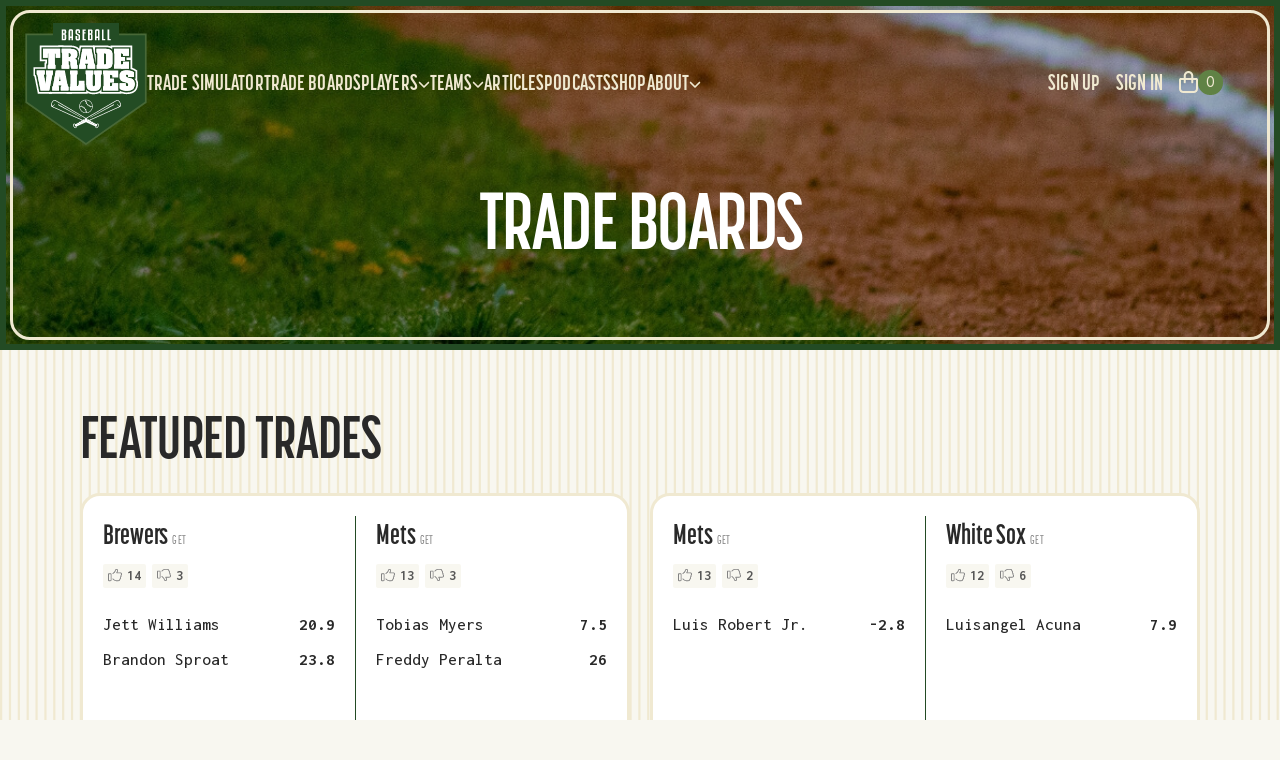

--- FILE ---
content_type: text/html; charset=utf-8
request_url: https://www.baseballtradevalues.com/trades
body_size: 27408
content:
<!DOCTYPE html><html><head><meta charSet="utf-8"/><meta name="viewport" content="width=device-width"/><meta property="og:image" content="https://www.baseballtradevalues.com/images/btv_social.jpg"/><link rel="icon" href="/favicon/favicon.ico"/><link rel="apple-touch-icon" sizes="180x180" href="/favicon/apple-touch-icon.png"/><link rel="icon" type="image/png" sizes="32x32" href="/favicon/favicon-32x32.png"/><link rel="icon" type="image/png" sizes="16x16" href="/favicon/favicon-16x16.png"/><link rel="manifest" href="/favicon/site.webmanifest"/><link rel="mask-icon" href="/favicon/safari-pinned-tab.svg" color="#234B24"/><meta name="msapplication-TileColor" content="#f8f7f0"/><meta name="theme-color" content="#ffffff"/><title>Baseball Trade Values: Accurate Player Trade Values: Trade Boards</title><meta name="description" content="Imagine you’re the GM of your favorite team. Review values of all major and minor baseball players. Use our trade simulator, figure out a deal, and debate trades with fellow baseball fanatics."/><meta name="next-head-count" content="13"/><link rel="preload" href="/_next/static/css/530fc457c3b9e8aa.css" as="style"/><link rel="stylesheet" href="/_next/static/css/530fc457c3b9e8aa.css" data-n-g=""/><link rel="preload" href="/_next/static/css/bb5a035c2c5b39ed.css" as="style"/><link rel="stylesheet" href="/_next/static/css/bb5a035c2c5b39ed.css" data-n-p=""/><noscript data-n-css=""></noscript><script defer="" nomodule="" src="/_next/static/chunks/polyfills-c67a75d1b6f99dc8.js"></script><script src="//www.ezojs.com/ezoic/sa.min.js" defer="" data-nscript="beforeInteractive"></script><script src="/_next/static/chunks/webpack-309fbebe2073f18c.js" defer=""></script><script src="/_next/static/chunks/framework-4ed89e9640adfb9e.js" defer=""></script><script src="/_next/static/chunks/main-0bf32262c0271424.js" defer=""></script><script src="/_next/static/chunks/pages/_app-0a409d36dcbb15b2.js" defer=""></script><script src="/_next/static/chunks/7dcf9772-84431187a92721ab.js" defer=""></script><script src="/_next/static/chunks/4db5f4ac-86723030a04c89d8.js" defer=""></script><script src="/_next/static/chunks/2cca2479-8a22b2e694ea74bb.js" defer=""></script><script src="/_next/static/chunks/4789-97e14566f152378b.js" defer=""></script><script src="/_next/static/chunks/6835-351b9f135ddcf925.js" defer=""></script><script src="/_next/static/chunks/7333-e129464db1d94da5.js" defer=""></script><script src="/_next/static/chunks/2667-15881f5583ad7ed9.js" defer=""></script><script src="/_next/static/chunks/885-5f591e7c30c38a11.js" defer=""></script><script src="/_next/static/chunks/2604-6e3c79c7ad8e7dca.js" defer=""></script><script src="/_next/static/chunks/8349-3b6463aaa6654950.js" defer=""></script><script src="/_next/static/chunks/pages/trades-eb253f78f6ba10c1.js" defer=""></script><script src="/_next/static/x_b3Vv4wvBnMj94oIZ9Ro/_buildManifest.js" defer=""></script><script src="/_next/static/x_b3Vv4wvBnMj94oIZ9Ro/_ssgManifest.js" defer=""></script></head><body><div id="__next"><main><div></div><div><div class="Header_Header__U61L9"><div class="relative border-[3px] border-tan-300 rounded-[20px] h-full px-3 py-[10px]"><div><header class="bg-transparent"><nav class="flex items-center justify-between p-0 lg:py-0 lg:pl-0 lg:pr-8" aria-label="Global"><div class="flex items-center gap-x-12"><a class="-m-1.5 p-1.5" href="/"><img alt="BTV Logo" loading="lazy" width="122" height="122" decoding="async" data-nimg="1" class="w-[100px] h-[100px] md:w-[122px] md:h-[122px]" style="color:transparent" src="/images/BTV-Logo.svg"/></a><div class="hidden lg:flex flex-wrap xl:flex-nowrap lg:gap-x-[30px] pt-3"><a class="link-underline font-korolev font-bold text-[1.375rem] tracking-[0.11px] text-tan-300 uppercase" href="/trade-simulator"><span>Trade Simulator</span></a><a class="link-underline font-korolev font-bold text-[1.375rem] tracking-[0.11px] text-tan-300 uppercase" href="/trades"><span>Trade Boards</span></a><div class="group relative cursor-pointer"><a class="link-underline font-korolev font-bold text-[1.375rem] tracking-[0.11px] text-tan-300 uppercase pb-3" href="/trades"><span class="group !flex items-center gap-x-1">Players<svg aria-hidden="true" focusable="false" data-prefix="fas" data-icon="chevron-down" class="svg-inline--fa fa-chevron-down text-xs flex-none text-tan-300 group-hover:rotate-180" role="img" xmlns="http://www.w3.org/2000/svg" viewBox="0 0 512 512"><path fill="currentColor" d="M233.4 406.6c12.5 12.5 32.8 12.5 45.3 0l192-192c12.5-12.5 12.5-32.8 0-45.3s-32.8-12.5-45.3 0L256 338.7 86.6 169.4c-12.5-12.5-32.8-12.5-45.3 0s-12.5 32.8 0 45.3l192 192z"></path></svg></span></a><div class="invisible group-hover:visible absolute -left-8 top-full z-10 w-[260px] overflow-hidden rounded-[20px] bg-green-200 shadow-xl opacity-0 group-hover:opacity-100 translate-y-1 group-hover:translate-y-0 transition-all ease-in group-hover:ease-out duration-200 group-hover:duration-200"><div class="p-4"><div class="group grid relative gap-y-4 rounded-lg p-4 text-sm leading-6 hover:bg-gray-50"><div><a class="link-underline font-korolev font-bold text-[1.375rem] tracking-[0.11px] text-tan-300 uppercase" href="/player-value-timelines"><span class="pb-1">Player Value Timelines</span></a></div><div><a class="link-underline font-korolev font-bold text-[1.375rem] tracking-[0.11px] text-tan-300 uppercase" href="/player-rankings"><span class="pb-1">Player Rankings</span></a></div></div></div></div></div><div class="group relative cursor-pointer"><a class="link-underline font-korolev font-bold text-[1.375rem] tracking-[0.11px] text-tan-300 uppercase pb-3" href="/trades"><span class="group !flex items-center gap-x-1">Teams<svg aria-hidden="true" focusable="false" data-prefix="fas" data-icon="chevron-down" class="svg-inline--fa fa-chevron-down text-xs flex-none text-tan-300 group-hover:rotate-180" role="img" xmlns="http://www.w3.org/2000/svg" viewBox="0 0 512 512"><path fill="currentColor" d="M233.4 406.6c12.5 12.5 32.8 12.5 45.3 0l192-192c12.5-12.5 12.5-32.8 0-45.3s-32.8-12.5-45.3 0L256 338.7 86.6 169.4c-12.5-12.5-32.8-12.5-45.3 0s-12.5 32.8 0 45.3l192 192z"></path></svg></span></a><div class="invisible group-hover:visible absolute -left-8 top-full z-10 w-[260px] overflow-hidden rounded-[20px] bg-green-200 shadow-xl opacity-0 group-hover:opacity-100 translate-y-1 group-hover:translate-y-0 transition-all ease-in group-hover:ease-out duration-200 group-hover:duration-200"><div class="p-4"><div class="group grid relative gap-y-4 rounded-lg p-4 text-sm leading-6 hover:bg-gray-50"><div><a class="link-underline font-korolev font-bold text-[1.375rem] tracking-[0.11px] text-tan-300 uppercase" href="/team-totals"><span class="pb-1">Team Totals</span></a></div><div><a class="link-underline font-korolev font-bold text-[1.375rem] tracking-[0.11px] text-tan-300 uppercase" href="/team-rankings"><span class="pb-1">Team Rankings</span></a></div></div></div></div></div><a class="link-underline font-korolev font-bold text-[1.375rem] tracking-[0.11px] text-tan-300 uppercase" href="/articles"><span>Articles</span></a><a class="link-underline font-korolev font-bold text-[1.375rem] tracking-[0.11px] text-tan-300 uppercase" href="/podcasts"><span>Podcasts</span></a><a class="link-underline font-korolev font-bold text-[1.375rem] tracking-[0.11px] text-tan-300 uppercase" href="/shop"><span>Shop</span></a><div class="group relative cursor-pointer"><a class="link-underline font-korolev font-bold text-[1.375rem] tracking-[0.11px] text-tan-300 uppercase pb-3" href="/trades"><span class="group !flex items-center gap-x-1">About<svg aria-hidden="true" focusable="false" data-prefix="fas" data-icon="chevron-down" class="svg-inline--fa fa-chevron-down text-xs flex-none text-tan-300 group-hover:rotate-180" role="img" xmlns="http://www.w3.org/2000/svg" viewBox="0 0 512 512"><path fill="currentColor" d="M233.4 406.6c12.5 12.5 32.8 12.5 45.3 0l192-192c12.5-12.5 12.5-32.8 0-45.3s-32.8-12.5-45.3 0L256 338.7 86.6 169.4c-12.5-12.5-32.8-12.5-45.3 0s-12.5 32.8 0 45.3l192 192z"></path></svg></span></a><div class="invisible group-hover:visible absolute -left-8 top-full z-10 w-[260px] overflow-hidden rounded-[20px] bg-green-200 shadow-xl opacity-0 group-hover:opacity-100 translate-y-1 group-hover:translate-y-0 transition-all ease-in group-hover:ease-out duration-200 group-hover:duration-200"><div class="p-4"><div class="group grid relative gap-y-4 rounded-lg p-4 text-sm leading-6 hover:bg-gray-50"><div><a class="link-underline font-korolev font-bold text-[1.375rem] tracking-[0.11px] text-tan-300 uppercase" href="/history"><span class="pb-1">History</span></a></div><div><a class="link-underline font-korolev font-bold text-[1.375rem] tracking-[0.11px] text-tan-300 uppercase" href="/background"><span class="pb-1">Background</span></a></div><div><a class="link-underline font-korolev font-bold text-[1.375rem] tracking-[0.11px] text-tan-300 uppercase" href="/valuing-major-leaguers"><span class="pb-1">Valuing Major Leaguers</span></a></div><div><a class="link-underline font-korolev font-bold text-[1.375rem] tracking-[0.11px] text-tan-300 uppercase" href="/valuing-minor-leaguers"><span class="pb-1">Valuing Minor Leaguers</span></a></div><div><a class="link-underline font-korolev font-bold text-[1.375rem] tracking-[0.11px] text-tan-300 uppercase" href="/contact"><span class="pb-1">Contact</span></a></div></div></div></div></div></div></div><div class="flex items-center gap-5 lg:hidden"><button type="button" class="flex items-center gap-2 group"><svg aria-hidden="true" focusable="false" data-prefix="far" data-icon="bag-shopping" class="svg-inline--fa fa-bag-shopping text-[1.375rem] text-tan-300" role="img" xmlns="http://www.w3.org/2000/svg" viewBox="0 0 448 512"><path fill="currentColor" d="M160 112v48H288V112c0-35.3-28.7-64-64-64s-64 28.7-64 64zm-48 96H48V416c0 26.5 21.5 48 48 48H352c26.5 0 48-21.5 48-48V208H336v56c0 13.3-10.7 24-24 24s-24-10.7-24-24V208H160v56c0 13.3-10.7 24-24 24s-24-10.7-24-24V208zm0-48V112C112 50.1 162.1 0 224 0s112 50.1 112 112v48h64c26.5 0 48 21.5 48 48V416c0 53-43 96-96 96H96c-53 0-96-43-96-96V208c0-26.5 21.5-48 48-48h64z"></path></svg><span class="flex justify-center place-items-center bg-green-100 group-hover:bg-green-200 transition-colors rounded-full w-[25px] h-[25px] p-3 text-tan-300 font-inter font-normal text-sm">0</span></button><button type="button" class="-m-2.5 inline-flex items-center justify-center rounded-md p-2.5 text-gray-700"><span class="sr-only">Open main menu</span><svg aria-hidden="true" focusable="false" data-prefix="fas" data-icon="bars" class="svg-inline--fa fa-bars text-4xl text-tan-300" role="img" xmlns="http://www.w3.org/2000/svg" viewBox="0 0 448 512"><path fill="currentColor" d="M0 96C0 78.3 14.3 64 32 64H416c17.7 0 32 14.3 32 32s-14.3 32-32 32H32C14.3 128 0 113.7 0 96zM0 256c0-17.7 14.3-32 32-32H416c17.7 0 32 14.3 32 32s-14.3 32-32 32H32c-17.7 0-32-14.3-32-32zM448 416c0 17.7-14.3 32-32 32H32c-17.7 0-32-14.3-32-32s14.3-32 32-32H416c17.7 0 32 14.3 32 32z"></path></svg></button></div><div class="hidden lg:flex flex-wrap xl:flex-nowrap lg:justify-end items-center"><button type="button" class="pt-3 pb-4 flex items-center gap-2 group"><svg aria-hidden="true" focusable="false" data-prefix="far" data-icon="bag-shopping" class="svg-inline--fa fa-bag-shopping text-[1.375rem] text-tan-300 ml-4" role="img" xmlns="http://www.w3.org/2000/svg" viewBox="0 0 448 512"><path fill="currentColor" d="M160 112v48H288V112c0-35.3-28.7-64-64-64s-64 28.7-64 64zm-48 96H48V416c0 26.5 21.5 48 48 48H352c26.5 0 48-21.5 48-48V208H336v56c0 13.3-10.7 24-24 24s-24-10.7-24-24V208H160v56c0 13.3-10.7 24-24 24s-24-10.7-24-24V208zm0-48V112C112 50.1 162.1 0 224 0s112 50.1 112 112v48h64c26.5 0 48 21.5 48 48V416c0 53-43 96-96 96H96c-53 0-96-43-96-96V208c0-26.5 21.5-48 48-48h64z"></path></svg><span class="flex justify-center place-items-center bg-green-100 group-hover:bg-green-200 transition-colors rounded-full w-[25px] h-[25px] p-3 text-tan-300 font-inter font-normal text-sm">0</span></button></div></nav><div style="position:fixed;top:1px;left:1px;width:1px;height:0;padding:0;margin:-1px;overflow:hidden;clip:rect(0, 0, 0, 0);white-space:nowrap;border-width:0;display:none"></div></header></div><div class="absolute top-2/3 left-1/2 -translate-x-1/2 -translate-y-1/2 text-center w-full"><h1 class="font-korolev font-bold text-[3.5rem] md:text-[4.25rem] lg:text-[5rem] leading-none tracking-[-1.5px] text-white uppercase">Trade Boards</h1></div></div></div><div class="bg-[url(&#x27;/images/stripe-pattern.svg&#x27;)] bg-cover w-full pt-16 h-[543px]"></div><div class="container"><div class="-mt-[30rem]"><div id="ezoic-pub-ad-placeholder-123"></div><h2 class="section-title mb-5">Featured Trades</h2><div class="swiper mySwiper"><div class="swiper-wrapper"><div class="swiper-slide"><div class="relative h-full"><a class="absolute top-0 bottom-0 left-0 right-0" href="/trades/208913"></a><div class="TeamTradeCard_TeamTradeCard__Q_NfD"><div class="flex flex-1 flex-row flex-wrap md:flex-nowrap divide-y md:divide-y-0 md:divide-x divide-green-200 h-auto px-5 md:px-0"><div class="basis-full md:basis-1/2 flex flex-col md:px-5"><h3 class="TeamTradeCard_TradeCardTeamTitle__wld6i">Brewers<!-- --> <span>GET</span></h3><div class="LikeButtons_LikeButtons__8UoPi"><button class="LikeButtons_LikeBtn__Tgxnv"><svg aria-hidden="true" focusable="false" data-prefix="fal" data-icon="thumbs-up" class="svg-inline--fa fa-thumbs-up text-grey-100 text-sm mr-[5px]" role="img" xmlns="http://www.w3.org/2000/svg" viewBox="0 0 512 512"><path fill="currentColor" d="M288.8 81.7c3.5-12.8 16.7-20.3 29.5-16.8s20.3 16.7 16.8 29.5l-4.5 16.4c-5.5 20.2-13.9 39.3-24.7 56.9c-3.1 4.9-3.2 11.1-.4 16.2s8.2 8.2 14 8.2H448c17.7 0 32 14.3 32 32c0 11.3-5.9 21.3-14.8 27c-7.2 4.6-9.5 13.9-5.3 21.3c2.6 4.6 4.1 10 4.1 15.7c0 12.4-7 23.1-17.3 28.5c-4.2 2.2-7.3 6.1-8.3 10.8s.1 9.5 3 13.2c4.2 5.4 6.7 12.2 6.7 19.5c0 14.2-9.2 26.3-22.1 30.4c-7.8 2.6-12.4 10.6-10.7 18.6c.5 2.2 .7 4.5 .7 6.9c0 17.7-14.3 32-32 32H294.5c-15.8 0-31.2-4.7-44.4-13.4l-38.5-25.7c-9-6-16.6-13.7-22.4-22.6c-4.9-7.4-14.8-9.4-22.2-4.6s-9.4 14.8-4.6 22.2c8.1 12.3 18.7 23.1 31.4 31.6l38.5 25.7c18.4 12.3 40 18.8 62.1 18.8H384c35.3 0 64-28.7 64-64l0-.6c19.1-11.1 32-31.7 32-55.4c0-8.7-1.8-17.1-4.9-24.7C487.9 323.6 496 306.8 496 288c0-6.5-1-12.8-2.8-18.7C504.8 257.7 512 241.7 512 224c0-35.3-28.7-64-64-64H346.4c6.2-13.1 11.3-26.7 15.1-40.9l4.5-16.4c8.1-29.8-9.5-60.6-39.3-68.8s-60.6 9.5-68.8 39.3l-4.5 16.4c-8.9 32.6-29.6 60.8-58.2 79l-3.1 2c-11.8 7.5-21.7 17.1-29.5 28.2c-5.1 7.2-3.3 17.2 4 22.3s17.2 3.3 22.3-4c5.4-7.7 12.2-14.4 20.4-19.5l3.1-2c35.3-22.4 60.9-57.2 71.9-97.5l4.5-16.4zM32 224H96V448H32V224zM0 224V448c0 17.7 14.3 32 32 32H96c17.7 0 32-14.3 32-32V224c0-17.7-14.3-32-32-32H32c-17.7 0-32 14.3-32 32z"></path></svg>14</button><button class="LikeButtons_DislikeBtn__Bd2i0"><svg aria-hidden="true" focusable="false" data-prefix="fal" data-icon="thumbs-down" class="svg-inline--fa fa-thumbs-down text-grey-100 text-sm mr-[5px]" role="img" xmlns="http://www.w3.org/2000/svg" viewBox="0 0 512 512"><path fill="currentColor" d="M288.8 430.3c3.5 12.8 16.7 20.3 29.5 16.8s20.3-16.7 16.8-29.5l-4.5-16.4c-5.5-20.2-13.9-39.3-24.7-56.9c-3.1-4.9-3.2-11.1-.4-16.2s8.2-8.2 14-8.2H448c17.7 0 32-14.3 32-32c0-11.3-5.9-21.3-14.8-27c-7.2-4.6-9.5-13.9-5.3-21.3c2.6-4.6 4.1-10 4.1-15.7c0-12.4-7-23.1-17.3-28.5c-4.2-2.2-7.3-6.1-8.3-10.8s.1-9.5 3-13.2c4.2-5.4 6.7-12.2 6.7-19.5c0-14.2-9.2-26.3-22.1-30.4c-7.8-2.5-12.4-10.6-10.7-18.6c.5-2.2 .7-4.5 .7-6.9c0-17.7-14.3-32-32-32H294.5c-15.8 0-31.2 4.7-44.4 13.4l-38.5 25.7c-9 6-16.6 13.7-22.4 22.6c-4.9 7.4-14.8 9.4-22.2 4.6s-9.4-14.8-4.6-22.2c8.1-12.3 18.7-23.1 31.4-31.6l38.5-25.7c18.4-12.3 40-18.8 62.1-18.8H384c35.3 0 64 28.7 64 64l0 .6c19.1 11.1 32 31.7 32 55.4c0 8.7-1.8 17.1-4.9 24.7C487.9 188.4 496 205.2 496 224c0 6.5-1 12.8-2.8 18.7C504.8 254.3 512 270.3 512 288c0 35.3-28.7 64-64 64H346.4c6.2 13.1 11.3 26.7 15.1 40.9l4.5 16.4c8.1 29.8-9.5 60.6-39.3 68.8s-60.6-9.5-68.8-39.3l-4.5-16.4c-8.9-32.6-29.6-60.8-58.2-79l-3.1-2 8.2-12.9-8.2 12.9c-11.8-7.5-21.7-17.1-29.5-28.2c-5.1-7.2-3.3-17.2 4-22.3s17.2-3.3 22.3 4c5.4 7.7 12.2 14.4 20.4 19.5l3.1 2c35.3 22.4 60.9 57.2 71.9 97.5l4.5 16.4zM32 352H96V128H32V352zM0 352V128c0-17.7 14.3-32 32-32H96c17.7 0 32 14.3 32 32V352c0 17.7-14.3 32-32 32H32c-17.7 0-32-14.3-32-32z"></path></svg>3</button></div><div class="flex-1 players mt-6"><div class="flex justify-between"><p class="TeamTradeCard_TradeCardPlayerName__HqRJZ">Jett Williams</p><p class="TeamTradeCard_TradeCardPlayerValue__XBeMo"><span>20.9</span></p></div><div class="flex justify-between"><p class="TeamTradeCard_TradeCardPlayerName__HqRJZ">Brandon Sproat</p><p class="TeamTradeCard_TradeCardPlayerValue__XBeMo"><span>23.8</span></p></div></div><div class="flex justify-between mt-[34px] mb-6"><div><p class="TeamTradeCard_TradeCardTotalValueTitle__ItBQj">Total Value</p></div><div><p class="TeamTradeCard_TradeCardTotalValue__JBI4l"><span>44.7</span></p></div></div></div><div class="basis-full md:basis-1/2 flex flex-col md:px-5 pt-5 md:pt-0"><h3 class="TeamTradeCard_TradeCardTeamTitle__wld6i">Mets<!-- --> <span>GET</span></h3><div class="LikeButtons_LikeButtons__8UoPi"><button class="LikeButtons_LikeBtn__Tgxnv"><svg aria-hidden="true" focusable="false" data-prefix="fal" data-icon="thumbs-up" class="svg-inline--fa fa-thumbs-up text-grey-100 text-sm mr-[5px]" role="img" xmlns="http://www.w3.org/2000/svg" viewBox="0 0 512 512"><path fill="currentColor" d="M288.8 81.7c3.5-12.8 16.7-20.3 29.5-16.8s20.3 16.7 16.8 29.5l-4.5 16.4c-5.5 20.2-13.9 39.3-24.7 56.9c-3.1 4.9-3.2 11.1-.4 16.2s8.2 8.2 14 8.2H448c17.7 0 32 14.3 32 32c0 11.3-5.9 21.3-14.8 27c-7.2 4.6-9.5 13.9-5.3 21.3c2.6 4.6 4.1 10 4.1 15.7c0 12.4-7 23.1-17.3 28.5c-4.2 2.2-7.3 6.1-8.3 10.8s.1 9.5 3 13.2c4.2 5.4 6.7 12.2 6.7 19.5c0 14.2-9.2 26.3-22.1 30.4c-7.8 2.6-12.4 10.6-10.7 18.6c.5 2.2 .7 4.5 .7 6.9c0 17.7-14.3 32-32 32H294.5c-15.8 0-31.2-4.7-44.4-13.4l-38.5-25.7c-9-6-16.6-13.7-22.4-22.6c-4.9-7.4-14.8-9.4-22.2-4.6s-9.4 14.8-4.6 22.2c8.1 12.3 18.7 23.1 31.4 31.6l38.5 25.7c18.4 12.3 40 18.8 62.1 18.8H384c35.3 0 64-28.7 64-64l0-.6c19.1-11.1 32-31.7 32-55.4c0-8.7-1.8-17.1-4.9-24.7C487.9 323.6 496 306.8 496 288c0-6.5-1-12.8-2.8-18.7C504.8 257.7 512 241.7 512 224c0-35.3-28.7-64-64-64H346.4c6.2-13.1 11.3-26.7 15.1-40.9l4.5-16.4c8.1-29.8-9.5-60.6-39.3-68.8s-60.6 9.5-68.8 39.3l-4.5 16.4c-8.9 32.6-29.6 60.8-58.2 79l-3.1 2c-11.8 7.5-21.7 17.1-29.5 28.2c-5.1 7.2-3.3 17.2 4 22.3s17.2 3.3 22.3-4c5.4-7.7 12.2-14.4 20.4-19.5l3.1-2c35.3-22.4 60.9-57.2 71.9-97.5l4.5-16.4zM32 224H96V448H32V224zM0 224V448c0 17.7 14.3 32 32 32H96c17.7 0 32-14.3 32-32V224c0-17.7-14.3-32-32-32H32c-17.7 0-32 14.3-32 32z"></path></svg>13</button><button class="LikeButtons_DislikeBtn__Bd2i0"><svg aria-hidden="true" focusable="false" data-prefix="fal" data-icon="thumbs-down" class="svg-inline--fa fa-thumbs-down text-grey-100 text-sm mr-[5px]" role="img" xmlns="http://www.w3.org/2000/svg" viewBox="0 0 512 512"><path fill="currentColor" d="M288.8 430.3c3.5 12.8 16.7 20.3 29.5 16.8s20.3-16.7 16.8-29.5l-4.5-16.4c-5.5-20.2-13.9-39.3-24.7-56.9c-3.1-4.9-3.2-11.1-.4-16.2s8.2-8.2 14-8.2H448c17.7 0 32-14.3 32-32c0-11.3-5.9-21.3-14.8-27c-7.2-4.6-9.5-13.9-5.3-21.3c2.6-4.6 4.1-10 4.1-15.7c0-12.4-7-23.1-17.3-28.5c-4.2-2.2-7.3-6.1-8.3-10.8s.1-9.5 3-13.2c4.2-5.4 6.7-12.2 6.7-19.5c0-14.2-9.2-26.3-22.1-30.4c-7.8-2.5-12.4-10.6-10.7-18.6c.5-2.2 .7-4.5 .7-6.9c0-17.7-14.3-32-32-32H294.5c-15.8 0-31.2 4.7-44.4 13.4l-38.5 25.7c-9 6-16.6 13.7-22.4 22.6c-4.9 7.4-14.8 9.4-22.2 4.6s-9.4-14.8-4.6-22.2c8.1-12.3 18.7-23.1 31.4-31.6l38.5-25.7c18.4-12.3 40-18.8 62.1-18.8H384c35.3 0 64 28.7 64 64l0 .6c19.1 11.1 32 31.7 32 55.4c0 8.7-1.8 17.1-4.9 24.7C487.9 188.4 496 205.2 496 224c0 6.5-1 12.8-2.8 18.7C504.8 254.3 512 270.3 512 288c0 35.3-28.7 64-64 64H346.4c6.2 13.1 11.3 26.7 15.1 40.9l4.5 16.4c8.1 29.8-9.5 60.6-39.3 68.8s-60.6-9.5-68.8-39.3l-4.5-16.4c-8.9-32.6-29.6-60.8-58.2-79l-3.1-2 8.2-12.9-8.2 12.9c-11.8-7.5-21.7-17.1-29.5-28.2c-5.1-7.2-3.3-17.2 4-22.3s17.2-3.3 22.3 4c5.4 7.7 12.2 14.4 20.4 19.5l3.1 2c35.3 22.4 60.9 57.2 71.9 97.5l4.5 16.4zM32 352H96V128H32V352zM0 352V128c0-17.7 14.3-32 32-32H96c17.7 0 32 14.3 32 32V352c0 17.7-14.3 32-32 32H32c-17.7 0-32-14.3-32-32z"></path></svg>3</button></div><div class="flex-1 players mt-6"><div class="flex justify-between"><p class="TeamTradeCard_TradeCardPlayerName__HqRJZ">Tobias Myers</p><p class="TeamTradeCard_TradeCardPlayerValue__XBeMo"><span>7.5</span></p></div><div class="flex justify-between"><p class="TeamTradeCard_TradeCardPlayerName__HqRJZ">Freddy Peralta</p><p class="TeamTradeCard_TradeCardPlayerValue__XBeMo"><span>26</span></p></div></div><div class="flex justify-between mt-[34px] mb-6"><div><p class="TeamTradeCard_TradeCardTotalValueTitle__ItBQj">Total Value</p></div><div><p class="TeamTradeCard_TradeCardTotalValue__JBI4l"><span>33.5</span></p></div></div></div></div><div class="relative z-[1] pointer-events-none px-5"><div class="flex justify-between border-t border-green-200 pt-6"><div class="flex gap-2.5"><a class="TeamTradeCard_TradeCardUserName__bqcp2 link-underline green-underline" href="/profile/Jflores_03"><span>Jflores_03</span></a><p class="TeamTradeCard_TradeCardDate__BmCqp"><time dateTime="1769048439924">January 22, 2026</time></p></div><div><a class="TeamTradeCard_TradeCardComments__BE3bz" href="/trades/208913"><span class="group flex justify-end items-center"><svg aria-hidden="true" focusable="false" data-prefix="fas" data-icon="comment" class="svg-inline--fa fa-comment text-yellow group-hover:text-[#D28500] transition-colors text-base mr-2" role="img" xmlns="http://www.w3.org/2000/svg" viewBox="0 0 512 512"><path fill="currentColor" d="M512 240c0 114.9-114.6 208-256 208c-37.1 0-72.3-6.4-104.1-17.9c-11.9 8.7-31.3 20.6-54.3 30.6C73.6 471.1 44.7 480 16 480c-6.5 0-12.3-3.9-14.8-9.9c-2.5-6-1.1-12.8 3.4-17.4l0 0 0 0 0 0 0 0 .3-.3c.3-.3 .7-.7 1.3-1.4c1.1-1.2 2.8-3.1 4.9-5.7c4.1-5 9.6-12.4 15.2-21.6c10-16.6 19.5-38.4 21.4-62.9C17.7 326.8 0 285.1 0 240C0 125.1 114.6 32 256 32s256 93.1 256 208z"></path></svg>5</span></a></div></div></div></div></div></div><div class="swiper-slide"><div class="relative h-full"><a class="absolute top-0 bottom-0 left-0 right-0" href="/trades/208831"></a><div class="TeamTradeCard_TeamTradeCard__Q_NfD"><div class="flex flex-1 flex-row flex-wrap md:flex-nowrap divide-y md:divide-y-0 md:divide-x divide-green-200 h-auto px-5 md:px-0"><div class="basis-full md:basis-1/2 flex flex-col md:px-5"><h3 class="TeamTradeCard_TradeCardTeamTitle__wld6i">Mets<!-- --> <span>GET</span></h3><div class="LikeButtons_LikeButtons__8UoPi"><button class="LikeButtons_LikeBtn__Tgxnv"><svg aria-hidden="true" focusable="false" data-prefix="fal" data-icon="thumbs-up" class="svg-inline--fa fa-thumbs-up text-grey-100 text-sm mr-[5px]" role="img" xmlns="http://www.w3.org/2000/svg" viewBox="0 0 512 512"><path fill="currentColor" d="M288.8 81.7c3.5-12.8 16.7-20.3 29.5-16.8s20.3 16.7 16.8 29.5l-4.5 16.4c-5.5 20.2-13.9 39.3-24.7 56.9c-3.1 4.9-3.2 11.1-.4 16.2s8.2 8.2 14 8.2H448c17.7 0 32 14.3 32 32c0 11.3-5.9 21.3-14.8 27c-7.2 4.6-9.5 13.9-5.3 21.3c2.6 4.6 4.1 10 4.1 15.7c0 12.4-7 23.1-17.3 28.5c-4.2 2.2-7.3 6.1-8.3 10.8s.1 9.5 3 13.2c4.2 5.4 6.7 12.2 6.7 19.5c0 14.2-9.2 26.3-22.1 30.4c-7.8 2.6-12.4 10.6-10.7 18.6c.5 2.2 .7 4.5 .7 6.9c0 17.7-14.3 32-32 32H294.5c-15.8 0-31.2-4.7-44.4-13.4l-38.5-25.7c-9-6-16.6-13.7-22.4-22.6c-4.9-7.4-14.8-9.4-22.2-4.6s-9.4 14.8-4.6 22.2c8.1 12.3 18.7 23.1 31.4 31.6l38.5 25.7c18.4 12.3 40 18.8 62.1 18.8H384c35.3 0 64-28.7 64-64l0-.6c19.1-11.1 32-31.7 32-55.4c0-8.7-1.8-17.1-4.9-24.7C487.9 323.6 496 306.8 496 288c0-6.5-1-12.8-2.8-18.7C504.8 257.7 512 241.7 512 224c0-35.3-28.7-64-64-64H346.4c6.2-13.1 11.3-26.7 15.1-40.9l4.5-16.4c8.1-29.8-9.5-60.6-39.3-68.8s-60.6 9.5-68.8 39.3l-4.5 16.4c-8.9 32.6-29.6 60.8-58.2 79l-3.1 2c-11.8 7.5-21.7 17.1-29.5 28.2c-5.1 7.2-3.3 17.2 4 22.3s17.2 3.3 22.3-4c5.4-7.7 12.2-14.4 20.4-19.5l3.1-2c35.3-22.4 60.9-57.2 71.9-97.5l4.5-16.4zM32 224H96V448H32V224zM0 224V448c0 17.7 14.3 32 32 32H96c17.7 0 32-14.3 32-32V224c0-17.7-14.3-32-32-32H32c-17.7 0-32 14.3-32 32z"></path></svg>13</button><button class="LikeButtons_DislikeBtn__Bd2i0"><svg aria-hidden="true" focusable="false" data-prefix="fal" data-icon="thumbs-down" class="svg-inline--fa fa-thumbs-down text-grey-100 text-sm mr-[5px]" role="img" xmlns="http://www.w3.org/2000/svg" viewBox="0 0 512 512"><path fill="currentColor" d="M288.8 430.3c3.5 12.8 16.7 20.3 29.5 16.8s20.3-16.7 16.8-29.5l-4.5-16.4c-5.5-20.2-13.9-39.3-24.7-56.9c-3.1-4.9-3.2-11.1-.4-16.2s8.2-8.2 14-8.2H448c17.7 0 32-14.3 32-32c0-11.3-5.9-21.3-14.8-27c-7.2-4.6-9.5-13.9-5.3-21.3c2.6-4.6 4.1-10 4.1-15.7c0-12.4-7-23.1-17.3-28.5c-4.2-2.2-7.3-6.1-8.3-10.8s.1-9.5 3-13.2c4.2-5.4 6.7-12.2 6.7-19.5c0-14.2-9.2-26.3-22.1-30.4c-7.8-2.5-12.4-10.6-10.7-18.6c.5-2.2 .7-4.5 .7-6.9c0-17.7-14.3-32-32-32H294.5c-15.8 0-31.2 4.7-44.4 13.4l-38.5 25.7c-9 6-16.6 13.7-22.4 22.6c-4.9 7.4-14.8 9.4-22.2 4.6s-9.4-14.8-4.6-22.2c8.1-12.3 18.7-23.1 31.4-31.6l38.5-25.7c18.4-12.3 40-18.8 62.1-18.8H384c35.3 0 64 28.7 64 64l0 .6c19.1 11.1 32 31.7 32 55.4c0 8.7-1.8 17.1-4.9 24.7C487.9 188.4 496 205.2 496 224c0 6.5-1 12.8-2.8 18.7C504.8 254.3 512 270.3 512 288c0 35.3-28.7 64-64 64H346.4c6.2 13.1 11.3 26.7 15.1 40.9l4.5 16.4c8.1 29.8-9.5 60.6-39.3 68.8s-60.6-9.5-68.8-39.3l-4.5-16.4c-8.9-32.6-29.6-60.8-58.2-79l-3.1-2 8.2-12.9-8.2 12.9c-11.8-7.5-21.7-17.1-29.5-28.2c-5.1-7.2-3.3-17.2 4-22.3s17.2-3.3 22.3 4c5.4 7.7 12.2 14.4 20.4 19.5l3.1 2c35.3 22.4 60.9 57.2 71.9 97.5l4.5 16.4zM32 352H96V128H32V352zM0 352V128c0-17.7 14.3-32 32-32H96c17.7 0 32 14.3 32 32V352c0 17.7-14.3 32-32 32H32c-17.7 0-32-14.3-32-32z"></path></svg>2</button></div><div class="flex-1 players mt-6"><div class="flex justify-between"><p class="TeamTradeCard_TradeCardPlayerName__HqRJZ">Luis Robert Jr.</p><p class="TeamTradeCard_TradeCardPlayerValue__XBeMo"><span>-2.8</span></p></div></div><div class="flex justify-between mt-[34px] mb-6"><div><p class="TeamTradeCard_TradeCardTotalValueTitle__ItBQj">Total Value</p></div><div><p class="TeamTradeCard_TradeCardTotalValue__JBI4l"><span>-2.8</span></p></div></div></div><div class="basis-full md:basis-1/2 flex flex-col md:px-5 pt-5 md:pt-0"><h3 class="TeamTradeCard_TradeCardTeamTitle__wld6i">White Sox<!-- --> <span>GET</span></h3><div class="LikeButtons_LikeButtons__8UoPi"><button class="LikeButtons_LikeBtn__Tgxnv"><svg aria-hidden="true" focusable="false" data-prefix="fal" data-icon="thumbs-up" class="svg-inline--fa fa-thumbs-up text-grey-100 text-sm mr-[5px]" role="img" xmlns="http://www.w3.org/2000/svg" viewBox="0 0 512 512"><path fill="currentColor" d="M288.8 81.7c3.5-12.8 16.7-20.3 29.5-16.8s20.3 16.7 16.8 29.5l-4.5 16.4c-5.5 20.2-13.9 39.3-24.7 56.9c-3.1 4.9-3.2 11.1-.4 16.2s8.2 8.2 14 8.2H448c17.7 0 32 14.3 32 32c0 11.3-5.9 21.3-14.8 27c-7.2 4.6-9.5 13.9-5.3 21.3c2.6 4.6 4.1 10 4.1 15.7c0 12.4-7 23.1-17.3 28.5c-4.2 2.2-7.3 6.1-8.3 10.8s.1 9.5 3 13.2c4.2 5.4 6.7 12.2 6.7 19.5c0 14.2-9.2 26.3-22.1 30.4c-7.8 2.6-12.4 10.6-10.7 18.6c.5 2.2 .7 4.5 .7 6.9c0 17.7-14.3 32-32 32H294.5c-15.8 0-31.2-4.7-44.4-13.4l-38.5-25.7c-9-6-16.6-13.7-22.4-22.6c-4.9-7.4-14.8-9.4-22.2-4.6s-9.4 14.8-4.6 22.2c8.1 12.3 18.7 23.1 31.4 31.6l38.5 25.7c18.4 12.3 40 18.8 62.1 18.8H384c35.3 0 64-28.7 64-64l0-.6c19.1-11.1 32-31.7 32-55.4c0-8.7-1.8-17.1-4.9-24.7C487.9 323.6 496 306.8 496 288c0-6.5-1-12.8-2.8-18.7C504.8 257.7 512 241.7 512 224c0-35.3-28.7-64-64-64H346.4c6.2-13.1 11.3-26.7 15.1-40.9l4.5-16.4c8.1-29.8-9.5-60.6-39.3-68.8s-60.6 9.5-68.8 39.3l-4.5 16.4c-8.9 32.6-29.6 60.8-58.2 79l-3.1 2c-11.8 7.5-21.7 17.1-29.5 28.2c-5.1 7.2-3.3 17.2 4 22.3s17.2 3.3 22.3-4c5.4-7.7 12.2-14.4 20.4-19.5l3.1-2c35.3-22.4 60.9-57.2 71.9-97.5l4.5-16.4zM32 224H96V448H32V224zM0 224V448c0 17.7 14.3 32 32 32H96c17.7 0 32-14.3 32-32V224c0-17.7-14.3-32-32-32H32c-17.7 0-32 14.3-32 32z"></path></svg>12</button><button class="LikeButtons_DislikeBtn__Bd2i0"><svg aria-hidden="true" focusable="false" data-prefix="fal" data-icon="thumbs-down" class="svg-inline--fa fa-thumbs-down text-grey-100 text-sm mr-[5px]" role="img" xmlns="http://www.w3.org/2000/svg" viewBox="0 0 512 512"><path fill="currentColor" d="M288.8 430.3c3.5 12.8 16.7 20.3 29.5 16.8s20.3-16.7 16.8-29.5l-4.5-16.4c-5.5-20.2-13.9-39.3-24.7-56.9c-3.1-4.9-3.2-11.1-.4-16.2s8.2-8.2 14-8.2H448c17.7 0 32-14.3 32-32c0-11.3-5.9-21.3-14.8-27c-7.2-4.6-9.5-13.9-5.3-21.3c2.6-4.6 4.1-10 4.1-15.7c0-12.4-7-23.1-17.3-28.5c-4.2-2.2-7.3-6.1-8.3-10.8s.1-9.5 3-13.2c4.2-5.4 6.7-12.2 6.7-19.5c0-14.2-9.2-26.3-22.1-30.4c-7.8-2.5-12.4-10.6-10.7-18.6c.5-2.2 .7-4.5 .7-6.9c0-17.7-14.3-32-32-32H294.5c-15.8 0-31.2 4.7-44.4 13.4l-38.5 25.7c-9 6-16.6 13.7-22.4 22.6c-4.9 7.4-14.8 9.4-22.2 4.6s-9.4-14.8-4.6-22.2c8.1-12.3 18.7-23.1 31.4-31.6l38.5-25.7c18.4-12.3 40-18.8 62.1-18.8H384c35.3 0 64 28.7 64 64l0 .6c19.1 11.1 32 31.7 32 55.4c0 8.7-1.8 17.1-4.9 24.7C487.9 188.4 496 205.2 496 224c0 6.5-1 12.8-2.8 18.7C504.8 254.3 512 270.3 512 288c0 35.3-28.7 64-64 64H346.4c6.2 13.1 11.3 26.7 15.1 40.9l4.5 16.4c8.1 29.8-9.5 60.6-39.3 68.8s-60.6-9.5-68.8-39.3l-4.5-16.4c-8.9-32.6-29.6-60.8-58.2-79l-3.1-2 8.2-12.9-8.2 12.9c-11.8-7.5-21.7-17.1-29.5-28.2c-5.1-7.2-3.3-17.2 4-22.3s17.2-3.3 22.3 4c5.4 7.7 12.2 14.4 20.4 19.5l3.1 2c35.3 22.4 60.9 57.2 71.9 97.5l4.5 16.4zM32 352H96V128H32V352zM0 352V128c0-17.7 14.3-32 32-32H96c17.7 0 32 14.3 32 32V352c0 17.7-14.3 32-32 32H32c-17.7 0-32-14.3-32-32z"></path></svg>6</button></div><div class="flex-1 players mt-6"><div class="flex justify-between"><p class="TeamTradeCard_TradeCardPlayerName__HqRJZ">Luisangel Acuna</p><p class="TeamTradeCard_TradeCardPlayerValue__XBeMo"><span>7.9</span></p></div></div><div class="flex justify-between mt-[34px] mb-6"><div><p class="TeamTradeCard_TradeCardTotalValueTitle__ItBQj">Total Value</p></div><div><p class="TeamTradeCard_TradeCardTotalValue__JBI4l"><span>7.9</span></p></div></div></div></div><div class="relative z-[1] pointer-events-none px-5"><div class="flex justify-between border-t border-green-200 pt-6"><div class="flex gap-2.5"><a class="TeamTradeCard_TradeCardUserName__bqcp2 link-underline green-underline" href="/profile/johnbitzer"><span>johnbitzer</span></a><p class="TeamTradeCard_TradeCardDate__BmCqp"><time dateTime="1768994742352">January 21, 2026</time></p></div><div><a class="TeamTradeCard_TradeCardComments__BE3bz" href="/trades/208831"><span class="group flex justify-end items-center"><svg aria-hidden="true" focusable="false" data-prefix="fas" data-icon="comment" class="svg-inline--fa fa-comment text-yellow group-hover:text-[#D28500] transition-colors text-base mr-2" role="img" xmlns="http://www.w3.org/2000/svg" viewBox="0 0 512 512"><path fill="currentColor" d="M512 240c0 114.9-114.6 208-256 208c-37.1 0-72.3-6.4-104.1-17.9c-11.9 8.7-31.3 20.6-54.3 30.6C73.6 471.1 44.7 480 16 480c-6.5 0-12.3-3.9-14.8-9.9c-2.5-6-1.1-12.8 3.4-17.4l0 0 0 0 0 0 0 0 .3-.3c.3-.3 .7-.7 1.3-1.4c1.1-1.2 2.8-3.1 4.9-5.7c4.1-5 9.6-12.4 15.2-21.6c10-16.6 19.5-38.4 21.4-62.9C17.7 326.8 0 285.1 0 240C0 125.1 114.6 32 256 32s256 93.1 256 208z"></path></svg>5</span></a></div></div></div></div></div></div><div class="swiper-slide"><div class="relative h-full"><a class="absolute top-0 bottom-0 left-0 right-0" href="/trades/208532"></a><div class="TeamTradeCard_TeamTradeCard__Q_NfD"><div class="flex flex-1 flex-row flex-wrap md:flex-nowrap divide-y md:divide-y-0 md:divide-x divide-green-200 h-auto px-5 md:px-0"><div class="basis-full md:basis-1/2 flex flex-col md:px-5"><h3 class="TeamTradeCard_TradeCardTeamTitle__wld6i">Astros<!-- --> <span>GET</span></h3><div class="LikeButtons_LikeButtons__8UoPi"><button class="LikeButtons_LikeBtn__Tgxnv"><svg aria-hidden="true" focusable="false" data-prefix="fal" data-icon="thumbs-up" class="svg-inline--fa fa-thumbs-up text-grey-100 text-sm mr-[5px]" role="img" xmlns="http://www.w3.org/2000/svg" viewBox="0 0 512 512"><path fill="currentColor" d="M288.8 81.7c3.5-12.8 16.7-20.3 29.5-16.8s20.3 16.7 16.8 29.5l-4.5 16.4c-5.5 20.2-13.9 39.3-24.7 56.9c-3.1 4.9-3.2 11.1-.4 16.2s8.2 8.2 14 8.2H448c17.7 0 32 14.3 32 32c0 11.3-5.9 21.3-14.8 27c-7.2 4.6-9.5 13.9-5.3 21.3c2.6 4.6 4.1 10 4.1 15.7c0 12.4-7 23.1-17.3 28.5c-4.2 2.2-7.3 6.1-8.3 10.8s.1 9.5 3 13.2c4.2 5.4 6.7 12.2 6.7 19.5c0 14.2-9.2 26.3-22.1 30.4c-7.8 2.6-12.4 10.6-10.7 18.6c.5 2.2 .7 4.5 .7 6.9c0 17.7-14.3 32-32 32H294.5c-15.8 0-31.2-4.7-44.4-13.4l-38.5-25.7c-9-6-16.6-13.7-22.4-22.6c-4.9-7.4-14.8-9.4-22.2-4.6s-9.4 14.8-4.6 22.2c8.1 12.3 18.7 23.1 31.4 31.6l38.5 25.7c18.4 12.3 40 18.8 62.1 18.8H384c35.3 0 64-28.7 64-64l0-.6c19.1-11.1 32-31.7 32-55.4c0-8.7-1.8-17.1-4.9-24.7C487.9 323.6 496 306.8 496 288c0-6.5-1-12.8-2.8-18.7C504.8 257.7 512 241.7 512 224c0-35.3-28.7-64-64-64H346.4c6.2-13.1 11.3-26.7 15.1-40.9l4.5-16.4c8.1-29.8-9.5-60.6-39.3-68.8s-60.6 9.5-68.8 39.3l-4.5 16.4c-8.9 32.6-29.6 60.8-58.2 79l-3.1 2c-11.8 7.5-21.7 17.1-29.5 28.2c-5.1 7.2-3.3 17.2 4 22.3s17.2 3.3 22.3-4c5.4-7.7 12.2-14.4 20.4-19.5l3.1-2c35.3-22.4 60.9-57.2 71.9-97.5l4.5-16.4zM32 224H96V448H32V224zM0 224V448c0 17.7 14.3 32 32 32H96c17.7 0 32-14.3 32-32V224c0-17.7-14.3-32-32-32H32c-17.7 0-32 14.3-32 32z"></path></svg>8</button><button class="LikeButtons_DislikeBtn__Bd2i0"><svg aria-hidden="true" focusable="false" data-prefix="fal" data-icon="thumbs-down" class="svg-inline--fa fa-thumbs-down text-grey-100 text-sm mr-[5px]" role="img" xmlns="http://www.w3.org/2000/svg" viewBox="0 0 512 512"><path fill="currentColor" d="M288.8 430.3c3.5 12.8 16.7 20.3 29.5 16.8s20.3-16.7 16.8-29.5l-4.5-16.4c-5.5-20.2-13.9-39.3-24.7-56.9c-3.1-4.9-3.2-11.1-.4-16.2s8.2-8.2 14-8.2H448c17.7 0 32-14.3 32-32c0-11.3-5.9-21.3-14.8-27c-7.2-4.6-9.5-13.9-5.3-21.3c2.6-4.6 4.1-10 4.1-15.7c0-12.4-7-23.1-17.3-28.5c-4.2-2.2-7.3-6.1-8.3-10.8s.1-9.5 3-13.2c4.2-5.4 6.7-12.2 6.7-19.5c0-14.2-9.2-26.3-22.1-30.4c-7.8-2.5-12.4-10.6-10.7-18.6c.5-2.2 .7-4.5 .7-6.9c0-17.7-14.3-32-32-32H294.5c-15.8 0-31.2 4.7-44.4 13.4l-38.5 25.7c-9 6-16.6 13.7-22.4 22.6c-4.9 7.4-14.8 9.4-22.2 4.6s-9.4-14.8-4.6-22.2c8.1-12.3 18.7-23.1 31.4-31.6l38.5-25.7c18.4-12.3 40-18.8 62.1-18.8H384c35.3 0 64 28.7 64 64l0 .6c19.1 11.1 32 31.7 32 55.4c0 8.7-1.8 17.1-4.9 24.7C487.9 188.4 496 205.2 496 224c0 6.5-1 12.8-2.8 18.7C504.8 254.3 512 270.3 512 288c0 35.3-28.7 64-64 64H346.4c6.2 13.1 11.3 26.7 15.1 40.9l4.5 16.4c8.1 29.8-9.5 60.6-39.3 68.8s-60.6-9.5-68.8-39.3l-4.5-16.4c-8.9-32.6-29.6-60.8-58.2-79l-3.1-2 8.2-12.9-8.2 12.9c-11.8-7.5-21.7-17.1-29.5-28.2c-5.1-7.2-3.3-17.2 4-22.3s17.2-3.3 22.3 4c5.4 7.7 12.2 14.4 20.4 19.5l3.1 2c35.3 22.4 60.9 57.2 71.9 97.5l4.5 16.4zM32 352H96V128H32V352zM0 352V128c0-17.7 14.3-32 32-32H96c17.7 0 32 14.3 32 32V352c0 17.7-14.3 32-32 32H32c-17.7 0-32-14.3-32-32z"></path></svg>9</button></div><div class="flex-1 players mt-6"><div class="flex justify-between"><p class="TeamTradeCard_TradeCardPlayerName__HqRJZ">Brayan Bello</p><p class="TeamTradeCard_TradeCardPlayerValue__XBeMo"><span>29.1</span></p></div><div class="flex justify-between"><p class="TeamTradeCard_TradeCardPlayerName__HqRJZ">Jordan Hicks</p><p class="TeamTradeCard_TradeCardPlayerValue__XBeMo"><span>-18.3</span></p></div></div><div class="flex justify-between mt-[34px] mb-6"><div><p class="TeamTradeCard_TradeCardTotalValueTitle__ItBQj">Total Value</p></div><div><p class="TeamTradeCard_TradeCardTotalValue__JBI4l"><span>10.8</span></p></div></div></div><div class="basis-full md:basis-1/2 flex flex-col md:px-5 pt-5 md:pt-0"><h3 class="TeamTradeCard_TradeCardTeamTitle__wld6i">Red Sox<!-- --> <span>GET</span></h3><div class="LikeButtons_LikeButtons__8UoPi"><button class="LikeButtons_LikeBtn__Tgxnv"><svg aria-hidden="true" focusable="false" data-prefix="fal" data-icon="thumbs-up" class="svg-inline--fa fa-thumbs-up text-grey-100 text-sm mr-[5px]" role="img" xmlns="http://www.w3.org/2000/svg" viewBox="0 0 512 512"><path fill="currentColor" d="M288.8 81.7c3.5-12.8 16.7-20.3 29.5-16.8s20.3 16.7 16.8 29.5l-4.5 16.4c-5.5 20.2-13.9 39.3-24.7 56.9c-3.1 4.9-3.2 11.1-.4 16.2s8.2 8.2 14 8.2H448c17.7 0 32 14.3 32 32c0 11.3-5.9 21.3-14.8 27c-7.2 4.6-9.5 13.9-5.3 21.3c2.6 4.6 4.1 10 4.1 15.7c0 12.4-7 23.1-17.3 28.5c-4.2 2.2-7.3 6.1-8.3 10.8s.1 9.5 3 13.2c4.2 5.4 6.7 12.2 6.7 19.5c0 14.2-9.2 26.3-22.1 30.4c-7.8 2.6-12.4 10.6-10.7 18.6c.5 2.2 .7 4.5 .7 6.9c0 17.7-14.3 32-32 32H294.5c-15.8 0-31.2-4.7-44.4-13.4l-38.5-25.7c-9-6-16.6-13.7-22.4-22.6c-4.9-7.4-14.8-9.4-22.2-4.6s-9.4 14.8-4.6 22.2c8.1 12.3 18.7 23.1 31.4 31.6l38.5 25.7c18.4 12.3 40 18.8 62.1 18.8H384c35.3 0 64-28.7 64-64l0-.6c19.1-11.1 32-31.7 32-55.4c0-8.7-1.8-17.1-4.9-24.7C487.9 323.6 496 306.8 496 288c0-6.5-1-12.8-2.8-18.7C504.8 257.7 512 241.7 512 224c0-35.3-28.7-64-64-64H346.4c6.2-13.1 11.3-26.7 15.1-40.9l4.5-16.4c8.1-29.8-9.5-60.6-39.3-68.8s-60.6 9.5-68.8 39.3l-4.5 16.4c-8.9 32.6-29.6 60.8-58.2 79l-3.1 2c-11.8 7.5-21.7 17.1-29.5 28.2c-5.1 7.2-3.3 17.2 4 22.3s17.2 3.3 22.3-4c5.4-7.7 12.2-14.4 20.4-19.5l3.1-2c35.3-22.4 60.9-57.2 71.9-97.5l4.5-16.4zM32 224H96V448H32V224zM0 224V448c0 17.7 14.3 32 32 32H96c17.7 0 32-14.3 32-32V224c0-17.7-14.3-32-32-32H32c-17.7 0-32 14.3-32 32z"></path></svg>13</button><button class="LikeButtons_DislikeBtn__Bd2i0"><svg aria-hidden="true" focusable="false" data-prefix="fal" data-icon="thumbs-down" class="svg-inline--fa fa-thumbs-down text-grey-100 text-sm mr-[5px]" role="img" xmlns="http://www.w3.org/2000/svg" viewBox="0 0 512 512"><path fill="currentColor" d="M288.8 430.3c3.5 12.8 16.7 20.3 29.5 16.8s20.3-16.7 16.8-29.5l-4.5-16.4c-5.5-20.2-13.9-39.3-24.7-56.9c-3.1-4.9-3.2-11.1-.4-16.2s8.2-8.2 14-8.2H448c17.7 0 32-14.3 32-32c0-11.3-5.9-21.3-14.8-27c-7.2-4.6-9.5-13.9-5.3-21.3c2.6-4.6 4.1-10 4.1-15.7c0-12.4-7-23.1-17.3-28.5c-4.2-2.2-7.3-6.1-8.3-10.8s.1-9.5 3-13.2c4.2-5.4 6.7-12.2 6.7-19.5c0-14.2-9.2-26.3-22.1-30.4c-7.8-2.5-12.4-10.6-10.7-18.6c.5-2.2 .7-4.5 .7-6.9c0-17.7-14.3-32-32-32H294.5c-15.8 0-31.2 4.7-44.4 13.4l-38.5 25.7c-9 6-16.6 13.7-22.4 22.6c-4.9 7.4-14.8 9.4-22.2 4.6s-9.4-14.8-4.6-22.2c8.1-12.3 18.7-23.1 31.4-31.6l38.5-25.7c18.4-12.3 40-18.8 62.1-18.8H384c35.3 0 64 28.7 64 64l0 .6c19.1 11.1 32 31.7 32 55.4c0 8.7-1.8 17.1-4.9 24.7C487.9 188.4 496 205.2 496 224c0 6.5-1 12.8-2.8 18.7C504.8 254.3 512 270.3 512 288c0 35.3-28.7 64-64 64H346.4c6.2 13.1 11.3 26.7 15.1 40.9l4.5 16.4c8.1 29.8-9.5 60.6-39.3 68.8s-60.6-9.5-68.8-39.3l-4.5-16.4c-8.9-32.6-29.6-60.8-58.2-79l-3.1-2 8.2-12.9-8.2 12.9c-11.8-7.5-21.7-17.1-29.5-28.2c-5.1-7.2-3.3-17.2 4-22.3s17.2-3.3 22.3 4c5.4 7.7 12.2 14.4 20.4 19.5l3.1 2c35.3 22.4 60.9 57.2 71.9 97.5l4.5 16.4zM32 352H96V128H32V352zM0 352V128c0-17.7 14.3-32 32-32H96c17.7 0 32 14.3 32 32V352c0 17.7-14.3 32-32 32H32c-17.7 0-32-14.3-32-32z"></path></svg>4</button></div><div class="flex-1 players mt-6"><div class="flex justify-between"><p class="TeamTradeCard_TradeCardPlayerName__HqRJZ">Isaac Paredes</p><p class="TeamTradeCard_TradeCardPlayerValue__XBeMo"><span>8.5</span></p></div></div><div class="flex justify-between mt-[34px] mb-6"><div><p class="TeamTradeCard_TradeCardTotalValueTitle__ItBQj">Total Value</p></div><div><p class="TeamTradeCard_TradeCardTotalValue__JBI4l"><span>8.5</span></p></div></div></div></div><div class="relative z-[1] pointer-events-none px-5"><div class="flex justify-between border-t border-green-200 pt-6"><div class="flex gap-2.5"><a class="TeamTradeCard_TradeCardUserName__bqcp2 link-underline green-underline" href="/profile/cactus1017"><span>cactus1017</span></a><p class="TeamTradeCard_TradeCardDate__BmCqp"><time dateTime="1768704767112">January 18, 2026</time></p></div><div><a class="TeamTradeCard_TradeCardComments__BE3bz" href="/trades/208532"><span class="group flex justify-end items-center"><svg aria-hidden="true" focusable="false" data-prefix="fas" data-icon="comment" class="svg-inline--fa fa-comment text-yellow group-hover:text-[#D28500] transition-colors text-base mr-2" role="img" xmlns="http://www.w3.org/2000/svg" viewBox="0 0 512 512"><path fill="currentColor" d="M512 240c0 114.9-114.6 208-256 208c-37.1 0-72.3-6.4-104.1-17.9c-11.9 8.7-31.3 20.6-54.3 30.6C73.6 471.1 44.7 480 16 480c-6.5 0-12.3-3.9-14.8-9.9c-2.5-6-1.1-12.8 3.4-17.4l0 0 0 0 0 0 0 0 .3-.3c.3-.3 .7-.7 1.3-1.4c1.1-1.2 2.8-3.1 4.9-5.7c4.1-5 9.6-12.4 15.2-21.6c10-16.6 19.5-38.4 21.4-62.9C17.7 326.8 0 285.1 0 240C0 125.1 114.6 32 256 32s256 93.1 256 208z"></path></svg>1</span></a></div></div></div></div></div></div><div class="swiper-slide"><div class="relative h-full"><a class="absolute top-0 bottom-0 left-0 right-0" href="/trades/208408"></a><div class="TeamTradeCard_TeamTradeCard__Q_NfD"><div class="flex flex-1 flex-row flex-wrap md:flex-nowrap divide-y md:divide-y-0 md:divide-x divide-green-200 h-auto px-5 md:px-0"><div class="basis-full md:basis-1/2 flex flex-col md:px-5"><h3 class="TeamTradeCard_TradeCardTeamTitle__wld6i">Mets<!-- --> <span>GET</span></h3><div class="LikeButtons_LikeButtons__8UoPi"><button class="LikeButtons_LikeBtn__Tgxnv"><svg aria-hidden="true" focusable="false" data-prefix="fal" data-icon="thumbs-up" class="svg-inline--fa fa-thumbs-up text-grey-100 text-sm mr-[5px]" role="img" xmlns="http://www.w3.org/2000/svg" viewBox="0 0 512 512"><path fill="currentColor" d="M288.8 81.7c3.5-12.8 16.7-20.3 29.5-16.8s20.3 16.7 16.8 29.5l-4.5 16.4c-5.5 20.2-13.9 39.3-24.7 56.9c-3.1 4.9-3.2 11.1-.4 16.2s8.2 8.2 14 8.2H448c17.7 0 32 14.3 32 32c0 11.3-5.9 21.3-14.8 27c-7.2 4.6-9.5 13.9-5.3 21.3c2.6 4.6 4.1 10 4.1 15.7c0 12.4-7 23.1-17.3 28.5c-4.2 2.2-7.3 6.1-8.3 10.8s.1 9.5 3 13.2c4.2 5.4 6.7 12.2 6.7 19.5c0 14.2-9.2 26.3-22.1 30.4c-7.8 2.6-12.4 10.6-10.7 18.6c.5 2.2 .7 4.5 .7 6.9c0 17.7-14.3 32-32 32H294.5c-15.8 0-31.2-4.7-44.4-13.4l-38.5-25.7c-9-6-16.6-13.7-22.4-22.6c-4.9-7.4-14.8-9.4-22.2-4.6s-9.4 14.8-4.6 22.2c8.1 12.3 18.7 23.1 31.4 31.6l38.5 25.7c18.4 12.3 40 18.8 62.1 18.8H384c35.3 0 64-28.7 64-64l0-.6c19.1-11.1 32-31.7 32-55.4c0-8.7-1.8-17.1-4.9-24.7C487.9 323.6 496 306.8 496 288c0-6.5-1-12.8-2.8-18.7C504.8 257.7 512 241.7 512 224c0-35.3-28.7-64-64-64H346.4c6.2-13.1 11.3-26.7 15.1-40.9l4.5-16.4c8.1-29.8-9.5-60.6-39.3-68.8s-60.6 9.5-68.8 39.3l-4.5 16.4c-8.9 32.6-29.6 60.8-58.2 79l-3.1 2c-11.8 7.5-21.7 17.1-29.5 28.2c-5.1 7.2-3.3 17.2 4 22.3s17.2 3.3 22.3-4c5.4-7.7 12.2-14.4 20.4-19.5l3.1-2c35.3-22.4 60.9-57.2 71.9-97.5l4.5-16.4zM32 224H96V448H32V224zM0 224V448c0 17.7 14.3 32 32 32H96c17.7 0 32-14.3 32-32V224c0-17.7-14.3-32-32-32H32c-17.7 0-32 14.3-32 32z"></path></svg>14</button><button class="LikeButtons_DislikeBtn__Bd2i0"><svg aria-hidden="true" focusable="false" data-prefix="fal" data-icon="thumbs-down" class="svg-inline--fa fa-thumbs-down text-grey-100 text-sm mr-[5px]" role="img" xmlns="http://www.w3.org/2000/svg" viewBox="0 0 512 512"><path fill="currentColor" d="M288.8 430.3c3.5 12.8 16.7 20.3 29.5 16.8s20.3-16.7 16.8-29.5l-4.5-16.4c-5.5-20.2-13.9-39.3-24.7-56.9c-3.1-4.9-3.2-11.1-.4-16.2s8.2-8.2 14-8.2H448c17.7 0 32-14.3 32-32c0-11.3-5.9-21.3-14.8-27c-7.2-4.6-9.5-13.9-5.3-21.3c2.6-4.6 4.1-10 4.1-15.7c0-12.4-7-23.1-17.3-28.5c-4.2-2.2-7.3-6.1-8.3-10.8s.1-9.5 3-13.2c4.2-5.4 6.7-12.2 6.7-19.5c0-14.2-9.2-26.3-22.1-30.4c-7.8-2.5-12.4-10.6-10.7-18.6c.5-2.2 .7-4.5 .7-6.9c0-17.7-14.3-32-32-32H294.5c-15.8 0-31.2 4.7-44.4 13.4l-38.5 25.7c-9 6-16.6 13.7-22.4 22.6c-4.9 7.4-14.8 9.4-22.2 4.6s-9.4-14.8-4.6-22.2c8.1-12.3 18.7-23.1 31.4-31.6l38.5-25.7c18.4-12.3 40-18.8 62.1-18.8H384c35.3 0 64 28.7 64 64l0 .6c19.1 11.1 32 31.7 32 55.4c0 8.7-1.8 17.1-4.9 24.7C487.9 188.4 496 205.2 496 224c0 6.5-1 12.8-2.8 18.7C504.8 254.3 512 270.3 512 288c0 35.3-28.7 64-64 64H346.4c6.2 13.1 11.3 26.7 15.1 40.9l4.5 16.4c8.1 29.8-9.5 60.6-39.3 68.8s-60.6-9.5-68.8-39.3l-4.5-16.4c-8.9-32.6-29.6-60.8-58.2-79l-3.1-2 8.2-12.9-8.2 12.9c-11.8-7.5-21.7-17.1-29.5-28.2c-5.1-7.2-3.3-17.2 4-22.3s17.2-3.3 22.3 4c5.4 7.7 12.2 14.4 20.4 19.5l3.1 2c35.3 22.4 60.9 57.2 71.9 97.5l4.5 16.4zM32 352H96V128H32V352zM0 352V128c0-17.7 14.3-32 32-32H96c17.7 0 32 14.3 32 32V352c0 17.7-14.3 32-32 32H32c-17.7 0-32-14.3-32-32z"></path></svg>4</button></div><div class="flex-1 players mt-6"><div class="flex justify-between"><p class="TeamTradeCard_TradeCardPlayerName__HqRJZ">Pablo Lopez</p><p class="TeamTradeCard_TradeCardPlayerValue__XBeMo"><span>16.3</span></p></div></div><div class="flex justify-between mt-[34px] mb-6"><div><p class="TeamTradeCard_TradeCardTotalValueTitle__ItBQj">Total Value</p></div><div><p class="TeamTradeCard_TradeCardTotalValue__JBI4l"><span>16.3</span></p></div></div></div><div class="basis-full md:basis-1/2 flex flex-col md:px-5 pt-5 md:pt-0"><h3 class="TeamTradeCard_TradeCardTeamTitle__wld6i">Twins<!-- --> <span>GET</span></h3><div class="LikeButtons_LikeButtons__8UoPi"><button class="LikeButtons_LikeBtn__Tgxnv"><svg aria-hidden="true" focusable="false" data-prefix="fal" data-icon="thumbs-up" class="svg-inline--fa fa-thumbs-up text-grey-100 text-sm mr-[5px]" role="img" xmlns="http://www.w3.org/2000/svg" viewBox="0 0 512 512"><path fill="currentColor" d="M288.8 81.7c3.5-12.8 16.7-20.3 29.5-16.8s20.3 16.7 16.8 29.5l-4.5 16.4c-5.5 20.2-13.9 39.3-24.7 56.9c-3.1 4.9-3.2 11.1-.4 16.2s8.2 8.2 14 8.2H448c17.7 0 32 14.3 32 32c0 11.3-5.9 21.3-14.8 27c-7.2 4.6-9.5 13.9-5.3 21.3c2.6 4.6 4.1 10 4.1 15.7c0 12.4-7 23.1-17.3 28.5c-4.2 2.2-7.3 6.1-8.3 10.8s.1 9.5 3 13.2c4.2 5.4 6.7 12.2 6.7 19.5c0 14.2-9.2 26.3-22.1 30.4c-7.8 2.6-12.4 10.6-10.7 18.6c.5 2.2 .7 4.5 .7 6.9c0 17.7-14.3 32-32 32H294.5c-15.8 0-31.2-4.7-44.4-13.4l-38.5-25.7c-9-6-16.6-13.7-22.4-22.6c-4.9-7.4-14.8-9.4-22.2-4.6s-9.4 14.8-4.6 22.2c8.1 12.3 18.7 23.1 31.4 31.6l38.5 25.7c18.4 12.3 40 18.8 62.1 18.8H384c35.3 0 64-28.7 64-64l0-.6c19.1-11.1 32-31.7 32-55.4c0-8.7-1.8-17.1-4.9-24.7C487.9 323.6 496 306.8 496 288c0-6.5-1-12.8-2.8-18.7C504.8 257.7 512 241.7 512 224c0-35.3-28.7-64-64-64H346.4c6.2-13.1 11.3-26.7 15.1-40.9l4.5-16.4c8.1-29.8-9.5-60.6-39.3-68.8s-60.6 9.5-68.8 39.3l-4.5 16.4c-8.9 32.6-29.6 60.8-58.2 79l-3.1 2c-11.8 7.5-21.7 17.1-29.5 28.2c-5.1 7.2-3.3 17.2 4 22.3s17.2 3.3 22.3-4c5.4-7.7 12.2-14.4 20.4-19.5l3.1-2c35.3-22.4 60.9-57.2 71.9-97.5l4.5-16.4zM32 224H96V448H32V224zM0 224V448c0 17.7 14.3 32 32 32H96c17.7 0 32-14.3 32-32V224c0-17.7-14.3-32-32-32H32c-17.7 0-32 14.3-32 32z"></path></svg>5</button><button class="LikeButtons_DislikeBtn__Bd2i0"><svg aria-hidden="true" focusable="false" data-prefix="fal" data-icon="thumbs-down" class="svg-inline--fa fa-thumbs-down text-grey-100 text-sm mr-[5px]" role="img" xmlns="http://www.w3.org/2000/svg" viewBox="0 0 512 512"><path fill="currentColor" d="M288.8 430.3c3.5 12.8 16.7 20.3 29.5 16.8s20.3-16.7 16.8-29.5l-4.5-16.4c-5.5-20.2-13.9-39.3-24.7-56.9c-3.1-4.9-3.2-11.1-.4-16.2s8.2-8.2 14-8.2H448c17.7 0 32-14.3 32-32c0-11.3-5.9-21.3-14.8-27c-7.2-4.6-9.5-13.9-5.3-21.3c2.6-4.6 4.1-10 4.1-15.7c0-12.4-7-23.1-17.3-28.5c-4.2-2.2-7.3-6.1-8.3-10.8s.1-9.5 3-13.2c4.2-5.4 6.7-12.2 6.7-19.5c0-14.2-9.2-26.3-22.1-30.4c-7.8-2.5-12.4-10.6-10.7-18.6c.5-2.2 .7-4.5 .7-6.9c0-17.7-14.3-32-32-32H294.5c-15.8 0-31.2 4.7-44.4 13.4l-38.5 25.7c-9 6-16.6 13.7-22.4 22.6c-4.9 7.4-14.8 9.4-22.2 4.6s-9.4-14.8-4.6-22.2c8.1-12.3 18.7-23.1 31.4-31.6l38.5-25.7c18.4-12.3 40-18.8 62.1-18.8H384c35.3 0 64 28.7 64 64l0 .6c19.1 11.1 32 31.7 32 55.4c0 8.7-1.8 17.1-4.9 24.7C487.9 188.4 496 205.2 496 224c0 6.5-1 12.8-2.8 18.7C504.8 254.3 512 270.3 512 288c0 35.3-28.7 64-64 64H346.4c6.2 13.1 11.3 26.7 15.1 40.9l4.5 16.4c8.1 29.8-9.5 60.6-39.3 68.8s-60.6-9.5-68.8-39.3l-4.5-16.4c-8.9-32.6-29.6-60.8-58.2-79l-3.1-2 8.2-12.9-8.2 12.9c-11.8-7.5-21.7-17.1-29.5-28.2c-5.1-7.2-3.3-17.2 4-22.3s17.2-3.3 22.3 4c5.4 7.7 12.2 14.4 20.4 19.5l3.1 2c35.3 22.4 60.9 57.2 71.9 97.5l4.5 16.4zM32 352H96V128H32V352zM0 352V128c0-17.7 14.3-32 32-32H96c17.7 0 32 14.3 32 32V352c0 17.7-14.3 32-32 32H32c-17.7 0-32-14.3-32-32z"></path></svg>19</button></div><div class="flex-1 players mt-6"><div class="flex justify-between"><p class="TeamTradeCard_TradeCardPlayerName__HqRJZ">Mark Vientos</p><p class="TeamTradeCard_TradeCardPlayerValue__XBeMo"><span>20.5</span></p></div></div><div class="flex justify-between mt-[34px] mb-6"><div><p class="TeamTradeCard_TradeCardTotalValueTitle__ItBQj">Total Value</p></div><div><p class="TeamTradeCard_TradeCardTotalValue__JBI4l"><span>20.5</span></p></div></div></div></div><div class="relative z-[1] pointer-events-none px-5"><div class="flex justify-between border-t border-green-200 pt-6"><div class="flex gap-2.5"><a class="TeamTradeCard_TradeCardUserName__bqcp2 link-underline green-underline" href="/profile/ncampbell315"><span>ncampbell315</span></a><p class="TeamTradeCard_TradeCardDate__BmCqp"><time dateTime="1768595916942">January 16, 2026</time></p></div><div><a class="TeamTradeCard_TradeCardComments__BE3bz" href="/trades/208408"><span class="group flex justify-end items-center"><svg aria-hidden="true" focusable="false" data-prefix="fas" data-icon="comment" class="svg-inline--fa fa-comment text-yellow group-hover:text-[#D28500] transition-colors text-base mr-2" role="img" xmlns="http://www.w3.org/2000/svg" viewBox="0 0 512 512"><path fill="currentColor" d="M512 240c0 114.9-114.6 208-256 208c-37.1 0-72.3-6.4-104.1-17.9c-11.9 8.7-31.3 20.6-54.3 30.6C73.6 471.1 44.7 480 16 480c-6.5 0-12.3-3.9-14.8-9.9c-2.5-6-1.1-12.8 3.4-17.4l0 0 0 0 0 0 0 0 .3-.3c.3-.3 .7-.7 1.3-1.4c1.1-1.2 2.8-3.1 4.9-5.7c4.1-5 9.6-12.4 15.2-21.6c10-16.6 19.5-38.4 21.4-62.9C17.7 326.8 0 285.1 0 240C0 125.1 114.6 32 256 32s256 93.1 256 208z"></path></svg>0</span></a></div></div></div></div></div></div><div class="swiper-slide"><div class="relative h-full"><a class="absolute top-0 bottom-0 left-0 right-0" href="/trades/208334"></a><div class="TeamTradeCard_TeamTradeCard__Q_NfD"><div class="flex flex-1 flex-row flex-wrap md:flex-nowrap divide-y md:divide-y-0 md:divide-x divide-green-200 h-auto px-5 md:px-0"><div class="basis-full md:basis-1/3 flex flex-col md:px-5"><h3 class="TeamTradeCard_TradeCardTeamTitle__wld6i">Angels<!-- --> <span>GET</span></h3><div class="LikeButtons_LikeButtons__8UoPi"><button class="LikeButtons_LikeBtn__Tgxnv"><svg aria-hidden="true" focusable="false" data-prefix="fal" data-icon="thumbs-up" class="svg-inline--fa fa-thumbs-up text-grey-100 text-sm mr-[5px]" role="img" xmlns="http://www.w3.org/2000/svg" viewBox="0 0 512 512"><path fill="currentColor" d="M288.8 81.7c3.5-12.8 16.7-20.3 29.5-16.8s20.3 16.7 16.8 29.5l-4.5 16.4c-5.5 20.2-13.9 39.3-24.7 56.9c-3.1 4.9-3.2 11.1-.4 16.2s8.2 8.2 14 8.2H448c17.7 0 32 14.3 32 32c0 11.3-5.9 21.3-14.8 27c-7.2 4.6-9.5 13.9-5.3 21.3c2.6 4.6 4.1 10 4.1 15.7c0 12.4-7 23.1-17.3 28.5c-4.2 2.2-7.3 6.1-8.3 10.8s.1 9.5 3 13.2c4.2 5.4 6.7 12.2 6.7 19.5c0 14.2-9.2 26.3-22.1 30.4c-7.8 2.6-12.4 10.6-10.7 18.6c.5 2.2 .7 4.5 .7 6.9c0 17.7-14.3 32-32 32H294.5c-15.8 0-31.2-4.7-44.4-13.4l-38.5-25.7c-9-6-16.6-13.7-22.4-22.6c-4.9-7.4-14.8-9.4-22.2-4.6s-9.4 14.8-4.6 22.2c8.1 12.3 18.7 23.1 31.4 31.6l38.5 25.7c18.4 12.3 40 18.8 62.1 18.8H384c35.3 0 64-28.7 64-64l0-.6c19.1-11.1 32-31.7 32-55.4c0-8.7-1.8-17.1-4.9-24.7C487.9 323.6 496 306.8 496 288c0-6.5-1-12.8-2.8-18.7C504.8 257.7 512 241.7 512 224c0-35.3-28.7-64-64-64H346.4c6.2-13.1 11.3-26.7 15.1-40.9l4.5-16.4c8.1-29.8-9.5-60.6-39.3-68.8s-60.6 9.5-68.8 39.3l-4.5 16.4c-8.9 32.6-29.6 60.8-58.2 79l-3.1 2c-11.8 7.5-21.7 17.1-29.5 28.2c-5.1 7.2-3.3 17.2 4 22.3s17.2 3.3 22.3-4c5.4-7.7 12.2-14.4 20.4-19.5l3.1-2c35.3-22.4 60.9-57.2 71.9-97.5l4.5-16.4zM32 224H96V448H32V224zM0 224V448c0 17.7 14.3 32 32 32H96c17.7 0 32-14.3 32-32V224c0-17.7-14.3-32-32-32H32c-17.7 0-32 14.3-32 32z"></path></svg>14</button><button class="LikeButtons_DislikeBtn__Bd2i0"><svg aria-hidden="true" focusable="false" data-prefix="fal" data-icon="thumbs-down" class="svg-inline--fa fa-thumbs-down text-grey-100 text-sm mr-[5px]" role="img" xmlns="http://www.w3.org/2000/svg" viewBox="0 0 512 512"><path fill="currentColor" d="M288.8 430.3c3.5 12.8 16.7 20.3 29.5 16.8s20.3-16.7 16.8-29.5l-4.5-16.4c-5.5-20.2-13.9-39.3-24.7-56.9c-3.1-4.9-3.2-11.1-.4-16.2s8.2-8.2 14-8.2H448c17.7 0 32-14.3 32-32c0-11.3-5.9-21.3-14.8-27c-7.2-4.6-9.5-13.9-5.3-21.3c2.6-4.6 4.1-10 4.1-15.7c0-12.4-7-23.1-17.3-28.5c-4.2-2.2-7.3-6.1-8.3-10.8s.1-9.5 3-13.2c4.2-5.4 6.7-12.2 6.7-19.5c0-14.2-9.2-26.3-22.1-30.4c-7.8-2.5-12.4-10.6-10.7-18.6c.5-2.2 .7-4.5 .7-6.9c0-17.7-14.3-32-32-32H294.5c-15.8 0-31.2 4.7-44.4 13.4l-38.5 25.7c-9 6-16.6 13.7-22.4 22.6c-4.9 7.4-14.8 9.4-22.2 4.6s-9.4-14.8-4.6-22.2c8.1-12.3 18.7-23.1 31.4-31.6l38.5-25.7c18.4-12.3 40-18.8 62.1-18.8H384c35.3 0 64 28.7 64 64l0 .6c19.1 11.1 32 31.7 32 55.4c0 8.7-1.8 17.1-4.9 24.7C487.9 188.4 496 205.2 496 224c0 6.5-1 12.8-2.8 18.7C504.8 254.3 512 270.3 512 288c0 35.3-28.7 64-64 64H346.4c6.2 13.1 11.3 26.7 15.1 40.9l4.5 16.4c8.1 29.8-9.5 60.6-39.3 68.8s-60.6-9.5-68.8-39.3l-4.5-16.4c-8.9-32.6-29.6-60.8-58.2-79l-3.1-2 8.2-12.9-8.2 12.9c-11.8-7.5-21.7-17.1-29.5-28.2c-5.1-7.2-3.3-17.2 4-22.3s17.2-3.3 22.3 4c5.4 7.7 12.2 14.4 20.4 19.5l3.1 2c35.3 22.4 60.9 57.2 71.9 97.5l4.5 16.4zM32 352H96V128H32V352zM0 352V128c0-17.7 14.3-32 32-32H96c17.7 0 32 14.3 32 32V352c0 17.7-14.3 32-32 32H32c-17.7 0-32-14.3-32-32z"></path></svg>3</button></div><div class="flex-1 players mt-6"><div class="flex justify-between"><p class="TeamTradeCard_TradeCardPlayerName__HqRJZ">Josh Lowe</p><p class="TeamTradeCard_TradeCardPlayerValue__XBeMo"><span>8.4</span></p></div></div><div class="flex flex-row justify-start md:justify-between gap-[30px] md:gap-0 mt-[13px] mb-6"><div><div class="text-center"><svg aria-hidden="true" focusable="false" data-prefix="fal" data-icon="arrow-left" class="svg-inline--fa fa-arrow-left text-green-200 text-lg text-center" role="img" xmlns="http://www.w3.org/2000/svg" viewBox="0 0 448 512"><path fill="currentColor" d="M4.7 244.7c-6.2 6.2-6.2 16.4 0 22.6l176 176c6.2 6.2 16.4 6.2 22.6 0s6.2-16.4 0-22.6L54.6 272 432 272c8.8 0 16-7.2 16-16s-7.2-16-16-16L54.6 240 203.3 91.3c6.2-6.2 6.2-16.4 0-22.6s-16.4-6.2-22.6 0l-176 176z"></path></svg></div><p class="TeamTradeCard_TradeCardGreenValue__W_pO7"><span>8.4</span></p></div><div><div class="text-center"><svg aria-hidden="true" focusable="false" data-prefix="fal" data-icon="arrow-right" class="svg-inline--fa fa-arrow-right text-red-500 text-lg" role="img" xmlns="http://www.w3.org/2000/svg" viewBox="0 0 448 512"><path fill="currentColor" d="M443.3 267.3c6.2-6.2 6.2-16.4 0-22.6l-176-176c-6.2-6.2-16.4-6.2-22.6 0s-6.2 16.4 0 22.6L393.4 240 16 240c-8.8 0-16 7.2-16 16s7.2 16 16 16l377.4 0L244.7 420.7c-6.2 6.2-6.2 16.4 0 22.6s16.4 6.2 22.6 0l176-176z"></path></svg></div><p class="TeamTradeCard_TradeCardRedValue___i5qo"><span>1.3</span></p></div><div><div class="text-center"><svg aria-hidden="true" focusable="false" data-prefix="fal" data-icon="scale-unbalanced-flip" class="svg-inline--fa fa-scale-unbalanced-flip text-grey-100 text-lg" role="img" xmlns="http://www.w3.org/2000/svg" viewBox="0 0 640 512"><path fill="currentColor" d="M112.2 10.9c-2.8 8.4 1.7 17.4 10.1 20.2L256.5 75.9c4.6 24.4 23.1 43.9 46.9 50.1V480h-192c-8.8 0-16 7.2-16 16s7.2 16 16 16h208c8.8 0 16-7.2 16-16V126c10.3-2.6 19.6-7.8 27.2-14.7l143.8 47.9c8.4 2.8 17.4-1.7 20.2-10.1s-1.7-17.4-10.1-20.2L380.3 83.5c2-6.1 3-12.7 3-19.5c0-35.3-28.7-64-64-64c-28 0-51.8 18-60.5 43L132.4 .8C124-2 115 2.6 112.2 10.9zm87.1 319.3C182.2 343.1 157.1 352 128 352s-54.2-8.9-71.3-21.7C39.6 317.5 32 302.2 32 288H224v-1.6l0 .1V288c0 14.2-7.6 29.5-24.7 42.3zM128 115.3L213.7 256H42.3L128 115.3zM256 288v-1.6c0-14.7-4-29.1-11.7-41.6l-92-151.2C147.2 85.2 137.9 80 128 80s-19.2 5.2-24.3 13.7l-92 151.2C4 257.4 0 271.8 0 286.4V288c0 53 57.3 96 128 96s128-43 128-96zM608 416c0 14.2-7.6 29.5-24.7 42.3C566.2 471.1 541.1 480 512 480s-54.2-8.9-71.3-21.7C423.6 445.5 416 430.2 416 416H608v-1.6l0 .1V416zm-10.3-32H426.3L512 243.3 597.7 384zM512 512c70.7 0 128-43 128-96v-1.6c0-14.7-4-29.1-11.7-41.6l-92-151.2c-5.2-8.5-14.4-13.7-24.3-13.7s-19.2 5.2-24.3 13.7l-92 151.2C388 385.4 384 399.8 384 414.4V416c0 53 57.3 96 128 96zM319.3 32a32 32 0 1 1 0 64 32 32 0 1 1 0-64z"></path></svg></div><p class="TeamTradeCard_TradeCardBlackValue__c3z16"><span>-7.10</span></p></div></div></div><div class="basis-full md:basis-1/3 pr-5 flex flex-col md:px-5 pt-5 md:pt-0"><h3 class="TeamTradeCard_TradeCardTeamTitle__wld6i">Rays<!-- --> <span>GET</span></h3><div class="LikeButtons_LikeButtons__8UoPi"><button class="LikeButtons_LikeBtn__Tgxnv"><svg aria-hidden="true" focusable="false" data-prefix="fal" data-icon="thumbs-up" class="svg-inline--fa fa-thumbs-up text-grey-100 text-sm mr-[5px]" role="img" xmlns="http://www.w3.org/2000/svg" viewBox="0 0 512 512"><path fill="currentColor" d="M288.8 81.7c3.5-12.8 16.7-20.3 29.5-16.8s20.3 16.7 16.8 29.5l-4.5 16.4c-5.5 20.2-13.9 39.3-24.7 56.9c-3.1 4.9-3.2 11.1-.4 16.2s8.2 8.2 14 8.2H448c17.7 0 32 14.3 32 32c0 11.3-5.9 21.3-14.8 27c-7.2 4.6-9.5 13.9-5.3 21.3c2.6 4.6 4.1 10 4.1 15.7c0 12.4-7 23.1-17.3 28.5c-4.2 2.2-7.3 6.1-8.3 10.8s.1 9.5 3 13.2c4.2 5.4 6.7 12.2 6.7 19.5c0 14.2-9.2 26.3-22.1 30.4c-7.8 2.6-12.4 10.6-10.7 18.6c.5 2.2 .7 4.5 .7 6.9c0 17.7-14.3 32-32 32H294.5c-15.8 0-31.2-4.7-44.4-13.4l-38.5-25.7c-9-6-16.6-13.7-22.4-22.6c-4.9-7.4-14.8-9.4-22.2-4.6s-9.4 14.8-4.6 22.2c8.1 12.3 18.7 23.1 31.4 31.6l38.5 25.7c18.4 12.3 40 18.8 62.1 18.8H384c35.3 0 64-28.7 64-64l0-.6c19.1-11.1 32-31.7 32-55.4c0-8.7-1.8-17.1-4.9-24.7C487.9 323.6 496 306.8 496 288c0-6.5-1-12.8-2.8-18.7C504.8 257.7 512 241.7 512 224c0-35.3-28.7-64-64-64H346.4c6.2-13.1 11.3-26.7 15.1-40.9l4.5-16.4c8.1-29.8-9.5-60.6-39.3-68.8s-60.6 9.5-68.8 39.3l-4.5 16.4c-8.9 32.6-29.6 60.8-58.2 79l-3.1 2c-11.8 7.5-21.7 17.1-29.5 28.2c-5.1 7.2-3.3 17.2 4 22.3s17.2 3.3 22.3-4c5.4-7.7 12.2-14.4 20.4-19.5l3.1-2c35.3-22.4 60.9-57.2 71.9-97.5l4.5-16.4zM32 224H96V448H32V224zM0 224V448c0 17.7 14.3 32 32 32H96c17.7 0 32-14.3 32-32V224c0-17.7-14.3-32-32-32H32c-17.7 0-32 14.3-32 32z"></path></svg>10</button><button class="LikeButtons_DislikeBtn__Bd2i0"><svg aria-hidden="true" focusable="false" data-prefix="fal" data-icon="thumbs-down" class="svg-inline--fa fa-thumbs-down text-grey-100 text-sm mr-[5px]" role="img" xmlns="http://www.w3.org/2000/svg" viewBox="0 0 512 512"><path fill="currentColor" d="M288.8 430.3c3.5 12.8 16.7 20.3 29.5 16.8s20.3-16.7 16.8-29.5l-4.5-16.4c-5.5-20.2-13.9-39.3-24.7-56.9c-3.1-4.9-3.2-11.1-.4-16.2s8.2-8.2 14-8.2H448c17.7 0 32-14.3 32-32c0-11.3-5.9-21.3-14.8-27c-7.2-4.6-9.5-13.9-5.3-21.3c2.6-4.6 4.1-10 4.1-15.7c0-12.4-7-23.1-17.3-28.5c-4.2-2.2-7.3-6.1-8.3-10.8s.1-9.5 3-13.2c4.2-5.4 6.7-12.2 6.7-19.5c0-14.2-9.2-26.3-22.1-30.4c-7.8-2.5-12.4-10.6-10.7-18.6c.5-2.2 .7-4.5 .7-6.9c0-17.7-14.3-32-32-32H294.5c-15.8 0-31.2 4.7-44.4 13.4l-38.5 25.7c-9 6-16.6 13.7-22.4 22.6c-4.9 7.4-14.8 9.4-22.2 4.6s-9.4-14.8-4.6-22.2c8.1-12.3 18.7-23.1 31.4-31.6l38.5-25.7c18.4-12.3 40-18.8 62.1-18.8H384c35.3 0 64 28.7 64 64l0 .6c19.1 11.1 32 31.7 32 55.4c0 8.7-1.8 17.1-4.9 24.7C487.9 188.4 496 205.2 496 224c0 6.5-1 12.8-2.8 18.7C504.8 254.3 512 270.3 512 288c0 35.3-28.7 64-64 64H346.4c6.2 13.1 11.3 26.7 15.1 40.9l4.5 16.4c8.1 29.8-9.5 60.6-39.3 68.8s-60.6-9.5-68.8-39.3l-4.5-16.4c-8.9-32.6-29.6-60.8-58.2-79l-3.1-2 8.2-12.9-8.2 12.9c-11.8-7.5-21.7-17.1-29.5-28.2c-5.1-7.2-3.3-17.2 4-22.3s17.2-3.3 22.3 4c5.4 7.7 12.2 14.4 20.4 19.5l3.1 2c35.3 22.4 60.9 57.2 71.9 97.5l4.5 16.4zM32 352H96V128H32V352zM0 352V128c0-17.7 14.3-32 32-32H96c17.7 0 32 14.3 32 32V352c0 17.7-14.3 32-32 32H32c-17.7 0-32-14.3-32-32z"></path></svg>4</button></div><div class="flex-1 players mt-6"><div class="flex justify-between"><p class="TeamTradeCard_TradeCardPlayerName__HqRJZ">Gavin Lux</p><p class="TeamTradeCard_TradeCardPlayerValue__XBeMo"><span>-1.9</span></p></div><div class="flex justify-between"><p class="TeamTradeCard_TradeCardPlayerName__HqRJZ">Chris Clark</p><p class="TeamTradeCard_TradeCardPlayerValue__XBeMo"><span>0.9</span></p></div></div><div class="flex flex-row justify-start md:justify-between gap-[30px] md:gap-0 mt-[13px] mb-6"><div><div class="text-center"><svg aria-hidden="true" focusable="false" data-prefix="fal" data-icon="arrow-left" class="svg-inline--fa fa-arrow-left text-green-200 text-lg" role="img" xmlns="http://www.w3.org/2000/svg" viewBox="0 0 448 512"><path fill="currentColor" d="M4.7 244.7c-6.2 6.2-6.2 16.4 0 22.6l176 176c6.2 6.2 16.4 6.2 22.6 0s6.2-16.4 0-22.6L54.6 272 432 272c8.8 0 16-7.2 16-16s-7.2-16-16-16L54.6 240 203.3 91.3c6.2-6.2 6.2-16.4 0-22.6s-16.4-6.2-22.6 0l-176 176z"></path></svg></div><p class="TeamTradeCard_TradeCardGreenValue__W_pO7"><span>-1.00</span></p></div><div><div class="text-center"><svg aria-hidden="true" focusable="false" data-prefix="fal" data-icon="arrow-right" class="svg-inline--fa fa-arrow-right text-red-500 text-lg" role="img" xmlns="http://www.w3.org/2000/svg" viewBox="0 0 448 512"><path fill="currentColor" d="M443.3 267.3c6.2-6.2 6.2-16.4 0-22.6l-176-176c-6.2-6.2-16.4-6.2-22.6 0s-6.2 16.4 0 22.6L393.4 240 16 240c-8.8 0-16 7.2-16 16s7.2 16 16 16l377.4 0L244.7 420.7c-6.2 6.2-6.2 16.4 0 22.6s16.4 6.2 22.6 0l176-176z"></path></svg></div><p class="TeamTradeCard_TradeCardRedValue___i5qo"><span>8.4</span></p></div><div><div class="text-center"><svg aria-hidden="true" focusable="false" data-prefix="fal" data-icon="scale-unbalanced-flip" class="svg-inline--fa fa-scale-unbalanced-flip text-grey-100 text-lg" role="img" xmlns="http://www.w3.org/2000/svg" viewBox="0 0 640 512"><path fill="currentColor" d="M112.2 10.9c-2.8 8.4 1.7 17.4 10.1 20.2L256.5 75.9c4.6 24.4 23.1 43.9 46.9 50.1V480h-192c-8.8 0-16 7.2-16 16s7.2 16 16 16h208c8.8 0 16-7.2 16-16V126c10.3-2.6 19.6-7.8 27.2-14.7l143.8 47.9c8.4 2.8 17.4-1.7 20.2-10.1s-1.7-17.4-10.1-20.2L380.3 83.5c2-6.1 3-12.7 3-19.5c0-35.3-28.7-64-64-64c-28 0-51.8 18-60.5 43L132.4 .8C124-2 115 2.6 112.2 10.9zm87.1 319.3C182.2 343.1 157.1 352 128 352s-54.2-8.9-71.3-21.7C39.6 317.5 32 302.2 32 288H224v-1.6l0 .1V288c0 14.2-7.6 29.5-24.7 42.3zM128 115.3L213.7 256H42.3L128 115.3zM256 288v-1.6c0-14.7-4-29.1-11.7-41.6l-92-151.2C147.2 85.2 137.9 80 128 80s-19.2 5.2-24.3 13.7l-92 151.2C4 257.4 0 271.8 0 286.4V288c0 53 57.3 96 128 96s128-43 128-96zM608 416c0 14.2-7.6 29.5-24.7 42.3C566.2 471.1 541.1 480 512 480s-54.2-8.9-71.3-21.7C423.6 445.5 416 430.2 416 416H608v-1.6l0 .1V416zm-10.3-32H426.3L512 243.3 597.7 384zM512 512c70.7 0 128-43 128-96v-1.6c0-14.7-4-29.1-11.7-41.6l-92-151.2c-5.2-8.5-14.4-13.7-24.3-13.7s-19.2 5.2-24.3 13.7l-92 151.2C388 385.4 384 399.8 384 414.4V416c0 53 57.3 96 128 96zM319.3 32a32 32 0 1 1 0 64 32 32 0 1 1 0-64z"></path></svg></div><p class="TeamTradeCard_TradeCardBlackValue__c3z16"><span>9.4</span></p></div></div></div><div class="flex flex-col basis-full md:basis-1/3 md:px-5 pt-5 md:pt-0"><h3 class="TeamTradeCard_TradeCardTeamTitle__wld6i">Reds<!-- --> <span>GET</span></h3><div class="LikeButtons_LikeButtons__8UoPi"><button class="LikeButtons_LikeBtn__Tgxnv"><svg aria-hidden="true" focusable="false" data-prefix="fal" data-icon="thumbs-up" class="svg-inline--fa fa-thumbs-up text-grey-100 text-sm mr-[5px]" role="img" xmlns="http://www.w3.org/2000/svg" viewBox="0 0 512 512"><path fill="currentColor" d="M288.8 81.7c3.5-12.8 16.7-20.3 29.5-16.8s20.3 16.7 16.8 29.5l-4.5 16.4c-5.5 20.2-13.9 39.3-24.7 56.9c-3.1 4.9-3.2 11.1-.4 16.2s8.2 8.2 14 8.2H448c17.7 0 32 14.3 32 32c0 11.3-5.9 21.3-14.8 27c-7.2 4.6-9.5 13.9-5.3 21.3c2.6 4.6 4.1 10 4.1 15.7c0 12.4-7 23.1-17.3 28.5c-4.2 2.2-7.3 6.1-8.3 10.8s.1 9.5 3 13.2c4.2 5.4 6.7 12.2 6.7 19.5c0 14.2-9.2 26.3-22.1 30.4c-7.8 2.6-12.4 10.6-10.7 18.6c.5 2.2 .7 4.5 .7 6.9c0 17.7-14.3 32-32 32H294.5c-15.8 0-31.2-4.7-44.4-13.4l-38.5-25.7c-9-6-16.6-13.7-22.4-22.6c-4.9-7.4-14.8-9.4-22.2-4.6s-9.4 14.8-4.6 22.2c8.1 12.3 18.7 23.1 31.4 31.6l38.5 25.7c18.4 12.3 40 18.8 62.1 18.8H384c35.3 0 64-28.7 64-64l0-.6c19.1-11.1 32-31.7 32-55.4c0-8.7-1.8-17.1-4.9-24.7C487.9 323.6 496 306.8 496 288c0-6.5-1-12.8-2.8-18.7C504.8 257.7 512 241.7 512 224c0-35.3-28.7-64-64-64H346.4c6.2-13.1 11.3-26.7 15.1-40.9l4.5-16.4c8.1-29.8-9.5-60.6-39.3-68.8s-60.6 9.5-68.8 39.3l-4.5 16.4c-8.9 32.6-29.6 60.8-58.2 79l-3.1 2c-11.8 7.5-21.7 17.1-29.5 28.2c-5.1 7.2-3.3 17.2 4 22.3s17.2 3.3 22.3-4c5.4-7.7 12.2-14.4 20.4-19.5l3.1-2c35.3-22.4 60.9-57.2 71.9-97.5l4.5-16.4zM32 224H96V448H32V224zM0 224V448c0 17.7 14.3 32 32 32H96c17.7 0 32-14.3 32-32V224c0-17.7-14.3-32-32-32H32c-17.7 0-32 14.3-32 32z"></path></svg>6</button><button class="LikeButtons_DislikeBtn__Bd2i0"><svg aria-hidden="true" focusable="false" data-prefix="fal" data-icon="thumbs-down" class="svg-inline--fa fa-thumbs-down text-grey-100 text-sm mr-[5px]" role="img" xmlns="http://www.w3.org/2000/svg" viewBox="0 0 512 512"><path fill="currentColor" d="M288.8 430.3c3.5 12.8 16.7 20.3 29.5 16.8s20.3-16.7 16.8-29.5l-4.5-16.4c-5.5-20.2-13.9-39.3-24.7-56.9c-3.1-4.9-3.2-11.1-.4-16.2s8.2-8.2 14-8.2H448c17.7 0 32-14.3 32-32c0-11.3-5.9-21.3-14.8-27c-7.2-4.6-9.5-13.9-5.3-21.3c2.6-4.6 4.1-10 4.1-15.7c0-12.4-7-23.1-17.3-28.5c-4.2-2.2-7.3-6.1-8.3-10.8s.1-9.5 3-13.2c4.2-5.4 6.7-12.2 6.7-19.5c0-14.2-9.2-26.3-22.1-30.4c-7.8-2.5-12.4-10.6-10.7-18.6c.5-2.2 .7-4.5 .7-6.9c0-17.7-14.3-32-32-32H294.5c-15.8 0-31.2 4.7-44.4 13.4l-38.5 25.7c-9 6-16.6 13.7-22.4 22.6c-4.9 7.4-14.8 9.4-22.2 4.6s-9.4-14.8-4.6-22.2c8.1-12.3 18.7-23.1 31.4-31.6l38.5-25.7c18.4-12.3 40-18.8 62.1-18.8H384c35.3 0 64 28.7 64 64l0 .6c19.1 11.1 32 31.7 32 55.4c0 8.7-1.8 17.1-4.9 24.7C487.9 188.4 496 205.2 496 224c0 6.5-1 12.8-2.8 18.7C504.8 254.3 512 270.3 512 288c0 35.3-28.7 64-64 64H346.4c6.2 13.1 11.3 26.7 15.1 40.9l4.5 16.4c8.1 29.8-9.5 60.6-39.3 68.8s-60.6-9.5-68.8-39.3l-4.5-16.4c-8.9-32.6-29.6-60.8-58.2-79l-3.1-2 8.2-12.9-8.2 12.9c-11.8-7.5-21.7-17.1-29.5-28.2c-5.1-7.2-3.3-17.2 4-22.3s17.2-3.3 22.3 4c5.4 7.7 12.2 14.4 20.4 19.5l3.1 2c35.3 22.4 60.9 57.2 71.9 97.5l4.5 16.4zM32 352H96V128H32V352zM0 352V128c0-17.7 14.3-32 32-32H96c17.7 0 32 14.3 32 32V352c0 17.7-14.3 32-32 32H32c-17.7 0-32-14.3-32-32z"></path></svg>9</button></div><div class="flex-1 players mt-6"><div class="flex justify-between"><p class="TeamTradeCard_TradeCardPlayerName__HqRJZ">Brock Burke</p><p class="TeamTradeCard_TradeCardPlayerValue__XBeMo"><span>0.4</span></p></div></div><div class="flex flex-row justify-start md:justify-between gap-[30px] md:gap-0 mt-[13px] mb-6"><div><div class="text-center"><svg aria-hidden="true" focusable="false" data-prefix="fal" data-icon="arrow-left" class="svg-inline--fa fa-arrow-left text-green-200 text-lg" role="img" xmlns="http://www.w3.org/2000/svg" viewBox="0 0 448 512"><path fill="currentColor" d="M4.7 244.7c-6.2 6.2-6.2 16.4 0 22.6l176 176c6.2 6.2 16.4 6.2 22.6 0s6.2-16.4 0-22.6L54.6 272 432 272c8.8 0 16-7.2 16-16s-7.2-16-16-16L54.6 240 203.3 91.3c6.2-6.2 6.2-16.4 0-22.6s-16.4-6.2-22.6 0l-176 176z"></path></svg></div><p class="TeamTradeCard_TradeCardGreenValue__W_pO7"><span>0.4</span></p></div><div><div class="text-center"><svg aria-hidden="true" focusable="false" data-prefix="fal" data-icon="arrow-right" class="svg-inline--fa fa-arrow-right text-red-500 text-lg" role="img" xmlns="http://www.w3.org/2000/svg" viewBox="0 0 448 512"><path fill="currentColor" d="M443.3 267.3c6.2-6.2 6.2-16.4 0-22.6l-176-176c-6.2-6.2-16.4-6.2-22.6 0s-6.2 16.4 0 22.6L393.4 240 16 240c-8.8 0-16 7.2-16 16s7.2 16 16 16l377.4 0L244.7 420.7c-6.2 6.2-6.2 16.4 0 22.6s16.4 6.2 22.6 0l176-176z"></path></svg></div><p class="TeamTradeCard_TradeCardRedValue___i5qo"><span>-1.9</span></p></div><div><div class="text-center"><svg aria-hidden="true" focusable="false" data-prefix="fal" data-icon="scale-unbalanced-flip" class="svg-inline--fa fa-scale-unbalanced-flip text-grey-100 text-lg" role="img" xmlns="http://www.w3.org/2000/svg" viewBox="0 0 640 512"><path fill="currentColor" d="M112.2 10.9c-2.8 8.4 1.7 17.4 10.1 20.2L256.5 75.9c4.6 24.4 23.1 43.9 46.9 50.1V480h-192c-8.8 0-16 7.2-16 16s7.2 16 16 16h208c8.8 0 16-7.2 16-16V126c10.3-2.6 19.6-7.8 27.2-14.7l143.8 47.9c8.4 2.8 17.4-1.7 20.2-10.1s-1.7-17.4-10.1-20.2L380.3 83.5c2-6.1 3-12.7 3-19.5c0-35.3-28.7-64-64-64c-28 0-51.8 18-60.5 43L132.4 .8C124-2 115 2.6 112.2 10.9zm87.1 319.3C182.2 343.1 157.1 352 128 352s-54.2-8.9-71.3-21.7C39.6 317.5 32 302.2 32 288H224v-1.6l0 .1V288c0 14.2-7.6 29.5-24.7 42.3zM128 115.3L213.7 256H42.3L128 115.3zM256 288v-1.6c0-14.7-4-29.1-11.7-41.6l-92-151.2C147.2 85.2 137.9 80 128 80s-19.2 5.2-24.3 13.7l-92 151.2C4 257.4 0 271.8 0 286.4V288c0 53 57.3 96 128 96s128-43 128-96zM608 416c0 14.2-7.6 29.5-24.7 42.3C566.2 471.1 541.1 480 512 480s-54.2-8.9-71.3-21.7C423.6 445.5 416 430.2 416 416H608v-1.6l0 .1V416zm-10.3-32H426.3L512 243.3 597.7 384zM512 512c70.7 0 128-43 128-96v-1.6c0-14.7-4-29.1-11.7-41.6l-92-151.2c-5.2-8.5-14.4-13.7-24.3-13.7s-19.2 5.2-24.3 13.7l-92 151.2C388 385.4 384 399.8 384 414.4V416c0 53 57.3 96 128 96zM319.3 32a32 32 0 1 1 0 64 32 32 0 1 1 0-64z"></path></svg></div><p class="TeamTradeCard_TradeCardBlackValue__c3z16"><span>-2.3</span></p></div></div></div></div><div class="relative z-[1] pointer-events-none px-5"><div class="flex justify-between border-t border-green-200 pt-6"><div class="flex gap-2.5"><a class="TeamTradeCard_TradeCardUserName__bqcp2 link-underline green-underline" href="/profile/Jflores_03"><span>Jflores_03</span></a><p class="TeamTradeCard_TradeCardDate__BmCqp"><time dateTime="1768532073731">January 16, 2026</time></p></div><div><a class="TeamTradeCard_TradeCardComments__BE3bz" href="/trades/208334"><span class="group flex justify-end items-center"><svg aria-hidden="true" focusable="false" data-prefix="fas" data-icon="comment" class="svg-inline--fa fa-comment text-yellow group-hover:text-[#D28500] transition-colors text-base mr-2" role="img" xmlns="http://www.w3.org/2000/svg" viewBox="0 0 512 512"><path fill="currentColor" d="M512 240c0 114.9-114.6 208-256 208c-37.1 0-72.3-6.4-104.1-17.9c-11.9 8.7-31.3 20.6-54.3 30.6C73.6 471.1 44.7 480 16 480c-6.5 0-12.3-3.9-14.8-9.9c-2.5-6-1.1-12.8 3.4-17.4l0 0 0 0 0 0 0 0 .3-.3c.3-.3 .7-.7 1.3-1.4c1.1-1.2 2.8-3.1 4.9-5.7c4.1-5 9.6-12.4 15.2-21.6c10-16.6 19.5-38.4 21.4-62.9C17.7 326.8 0 285.1 0 240C0 125.1 114.6 32 256 32s256 93.1 256 208z"></path></svg>4</span></a></div></div></div></div></div></div><div class="swiper-slide"><div class="relative h-full"><a class="absolute top-0 bottom-0 left-0 right-0" href="/trades/208138"></a><div class="TeamTradeCard_TeamTradeCard__Q_NfD"><div class="flex flex-1 flex-row flex-wrap md:flex-nowrap divide-y md:divide-y-0 md:divide-x divide-green-200 h-auto px-5 md:px-0"><div class="basis-full md:basis-1/2 flex flex-col md:px-5"><h3 class="TeamTradeCard_TradeCardTeamTitle__wld6i">Marlins<!-- --> <span>GET</span></h3><div class="LikeButtons_LikeButtons__8UoPi"><button class="LikeButtons_LikeBtn__Tgxnv"><svg aria-hidden="true" focusable="false" data-prefix="fal" data-icon="thumbs-up" class="svg-inline--fa fa-thumbs-up text-grey-100 text-sm mr-[5px]" role="img" xmlns="http://www.w3.org/2000/svg" viewBox="0 0 512 512"><path fill="currentColor" d="M288.8 81.7c3.5-12.8 16.7-20.3 29.5-16.8s20.3 16.7 16.8 29.5l-4.5 16.4c-5.5 20.2-13.9 39.3-24.7 56.9c-3.1 4.9-3.2 11.1-.4 16.2s8.2 8.2 14 8.2H448c17.7 0 32 14.3 32 32c0 11.3-5.9 21.3-14.8 27c-7.2 4.6-9.5 13.9-5.3 21.3c2.6 4.6 4.1 10 4.1 15.7c0 12.4-7 23.1-17.3 28.5c-4.2 2.2-7.3 6.1-8.3 10.8s.1 9.5 3 13.2c4.2 5.4 6.7 12.2 6.7 19.5c0 14.2-9.2 26.3-22.1 30.4c-7.8 2.6-12.4 10.6-10.7 18.6c.5 2.2 .7 4.5 .7 6.9c0 17.7-14.3 32-32 32H294.5c-15.8 0-31.2-4.7-44.4-13.4l-38.5-25.7c-9-6-16.6-13.7-22.4-22.6c-4.9-7.4-14.8-9.4-22.2-4.6s-9.4 14.8-4.6 22.2c8.1 12.3 18.7 23.1 31.4 31.6l38.5 25.7c18.4 12.3 40 18.8 62.1 18.8H384c35.3 0 64-28.7 64-64l0-.6c19.1-11.1 32-31.7 32-55.4c0-8.7-1.8-17.1-4.9-24.7C487.9 323.6 496 306.8 496 288c0-6.5-1-12.8-2.8-18.7C504.8 257.7 512 241.7 512 224c0-35.3-28.7-64-64-64H346.4c6.2-13.1 11.3-26.7 15.1-40.9l4.5-16.4c8.1-29.8-9.5-60.6-39.3-68.8s-60.6 9.5-68.8 39.3l-4.5 16.4c-8.9 32.6-29.6 60.8-58.2 79l-3.1 2c-11.8 7.5-21.7 17.1-29.5 28.2c-5.1 7.2-3.3 17.2 4 22.3s17.2 3.3 22.3-4c5.4-7.7 12.2-14.4 20.4-19.5l3.1-2c35.3-22.4 60.9-57.2 71.9-97.5l4.5-16.4zM32 224H96V448H32V224zM0 224V448c0 17.7 14.3 32 32 32H96c17.7 0 32-14.3 32-32V224c0-17.7-14.3-32-32-32H32c-17.7 0-32 14.3-32 32z"></path></svg>14</button><button class="LikeButtons_DislikeBtn__Bd2i0"><svg aria-hidden="true" focusable="false" data-prefix="fal" data-icon="thumbs-down" class="svg-inline--fa fa-thumbs-down text-grey-100 text-sm mr-[5px]" role="img" xmlns="http://www.w3.org/2000/svg" viewBox="0 0 512 512"><path fill="currentColor" d="M288.8 430.3c3.5 12.8 16.7 20.3 29.5 16.8s20.3-16.7 16.8-29.5l-4.5-16.4c-5.5-20.2-13.9-39.3-24.7-56.9c-3.1-4.9-3.2-11.1-.4-16.2s8.2-8.2 14-8.2H448c17.7 0 32-14.3 32-32c0-11.3-5.9-21.3-14.8-27c-7.2-4.6-9.5-13.9-5.3-21.3c2.6-4.6 4.1-10 4.1-15.7c0-12.4-7-23.1-17.3-28.5c-4.2-2.2-7.3-6.1-8.3-10.8s.1-9.5 3-13.2c4.2-5.4 6.7-12.2 6.7-19.5c0-14.2-9.2-26.3-22.1-30.4c-7.8-2.5-12.4-10.6-10.7-18.6c.5-2.2 .7-4.5 .7-6.9c0-17.7-14.3-32-32-32H294.5c-15.8 0-31.2 4.7-44.4 13.4l-38.5 25.7c-9 6-16.6 13.7-22.4 22.6c-4.9 7.4-14.8 9.4-22.2 4.6s-9.4-14.8-4.6-22.2c8.1-12.3 18.7-23.1 31.4-31.6l38.5-25.7c18.4-12.3 40-18.8 62.1-18.8H384c35.3 0 64 28.7 64 64l0 .6c19.1 11.1 32 31.7 32 55.4c0 8.7-1.8 17.1-4.9 24.7C487.9 188.4 496 205.2 496 224c0 6.5-1 12.8-2.8 18.7C504.8 254.3 512 270.3 512 288c0 35.3-28.7 64-64 64H346.4c6.2 13.1 11.3 26.7 15.1 40.9l4.5 16.4c8.1 29.8-9.5 60.6-39.3 68.8s-60.6-9.5-68.8-39.3l-4.5-16.4c-8.9-32.6-29.6-60.8-58.2-79l-3.1-2 8.2-12.9-8.2 12.9c-11.8-7.5-21.7-17.1-29.5-28.2c-5.1-7.2-3.3-17.2 4-22.3s17.2-3.3 22.3 4c5.4 7.7 12.2 14.4 20.4 19.5l3.1 2c35.3 22.4 60.9 57.2 71.9 97.5l4.5 16.4zM32 352H96V128H32V352zM0 352V128c0-17.7 14.3-32 32-32H96c17.7 0 32 14.3 32 32V352c0 17.7-14.3 32-32 32H32c-17.7 0-32-14.3-32-32z"></path></svg>4</button></div><div class="flex-1 players mt-6"><div class="flex justify-between"><p class="TeamTradeCard_TradeCardPlayerName__HqRJZ">Juan Matheus</p><p class="TeamTradeCard_TradeCardPlayerValue__XBeMo"><span>0.7</span></p></div><div class="flex justify-between"><p class="TeamTradeCard_TradeCardPlayerName__HqRJZ">Dillon Lewis</p><p class="TeamTradeCard_TradeCardPlayerValue__XBeMo"><span>10.1</span></p></div><div class="flex justify-between"><p class="TeamTradeCard_TradeCardPlayerName__HqRJZ">Brendan Jones</p><p class="TeamTradeCard_TradeCardPlayerValue__XBeMo"><span>2</span></p></div><div class="flex justify-between"><p class="TeamTradeCard_TradeCardPlayerName__HqRJZ">Dylan Jasso</p><p class="TeamTradeCard_TradeCardPlayerValue__XBeMo"><span>1</span></p></div></div><div class="flex justify-between mt-[34px] mb-6"><div><p class="TeamTradeCard_TradeCardTotalValueTitle__ItBQj">Total Value</p></div><div><p class="TeamTradeCard_TradeCardTotalValue__JBI4l"><span>13.80</span></p></div></div></div><div class="basis-full md:basis-1/2 flex flex-col md:px-5 pt-5 md:pt-0"><h3 class="TeamTradeCard_TradeCardTeamTitle__wld6i">Yankees<!-- --> <span>GET</span></h3><div class="LikeButtons_LikeButtons__8UoPi"><button class="LikeButtons_LikeBtn__Tgxnv"><svg aria-hidden="true" focusable="false" data-prefix="fal" data-icon="thumbs-up" class="svg-inline--fa fa-thumbs-up text-grey-100 text-sm mr-[5px]" role="img" xmlns="http://www.w3.org/2000/svg" viewBox="0 0 512 512"><path fill="currentColor" d="M288.8 81.7c3.5-12.8 16.7-20.3 29.5-16.8s20.3 16.7 16.8 29.5l-4.5 16.4c-5.5 20.2-13.9 39.3-24.7 56.9c-3.1 4.9-3.2 11.1-.4 16.2s8.2 8.2 14 8.2H448c17.7 0 32 14.3 32 32c0 11.3-5.9 21.3-14.8 27c-7.2 4.6-9.5 13.9-5.3 21.3c2.6 4.6 4.1 10 4.1 15.7c0 12.4-7 23.1-17.3 28.5c-4.2 2.2-7.3 6.1-8.3 10.8s.1 9.5 3 13.2c4.2 5.4 6.7 12.2 6.7 19.5c0 14.2-9.2 26.3-22.1 30.4c-7.8 2.6-12.4 10.6-10.7 18.6c.5 2.2 .7 4.5 .7 6.9c0 17.7-14.3 32-32 32H294.5c-15.8 0-31.2-4.7-44.4-13.4l-38.5-25.7c-9-6-16.6-13.7-22.4-22.6c-4.9-7.4-14.8-9.4-22.2-4.6s-9.4 14.8-4.6 22.2c8.1 12.3 18.7 23.1 31.4 31.6l38.5 25.7c18.4 12.3 40 18.8 62.1 18.8H384c35.3 0 64-28.7 64-64l0-.6c19.1-11.1 32-31.7 32-55.4c0-8.7-1.8-17.1-4.9-24.7C487.9 323.6 496 306.8 496 288c0-6.5-1-12.8-2.8-18.7C504.8 257.7 512 241.7 512 224c0-35.3-28.7-64-64-64H346.4c6.2-13.1 11.3-26.7 15.1-40.9l4.5-16.4c8.1-29.8-9.5-60.6-39.3-68.8s-60.6 9.5-68.8 39.3l-4.5 16.4c-8.9 32.6-29.6 60.8-58.2 79l-3.1 2c-11.8 7.5-21.7 17.1-29.5 28.2c-5.1 7.2-3.3 17.2 4 22.3s17.2 3.3 22.3-4c5.4-7.7 12.2-14.4 20.4-19.5l3.1-2c35.3-22.4 60.9-57.2 71.9-97.5l4.5-16.4zM32 224H96V448H32V224zM0 224V448c0 17.7 14.3 32 32 32H96c17.7 0 32-14.3 32-32V224c0-17.7-14.3-32-32-32H32c-17.7 0-32 14.3-32 32z"></path></svg>15</button><button class="LikeButtons_DislikeBtn__Bd2i0"><svg aria-hidden="true" focusable="false" data-prefix="fal" data-icon="thumbs-down" class="svg-inline--fa fa-thumbs-down text-grey-100 text-sm mr-[5px]" role="img" xmlns="http://www.w3.org/2000/svg" viewBox="0 0 512 512"><path fill="currentColor" d="M288.8 430.3c3.5 12.8 16.7 20.3 29.5 16.8s20.3-16.7 16.8-29.5l-4.5-16.4c-5.5-20.2-13.9-39.3-24.7-56.9c-3.1-4.9-3.2-11.1-.4-16.2s8.2-8.2 14-8.2H448c17.7 0 32-14.3 32-32c0-11.3-5.9-21.3-14.8-27c-7.2-4.6-9.5-13.9-5.3-21.3c2.6-4.6 4.1-10 4.1-15.7c0-12.4-7-23.1-17.3-28.5c-4.2-2.2-7.3-6.1-8.3-10.8s.1-9.5 3-13.2c4.2-5.4 6.7-12.2 6.7-19.5c0-14.2-9.2-26.3-22.1-30.4c-7.8-2.5-12.4-10.6-10.7-18.6c.5-2.2 .7-4.5 .7-6.9c0-17.7-14.3-32-32-32H294.5c-15.8 0-31.2 4.7-44.4 13.4l-38.5 25.7c-9 6-16.6 13.7-22.4 22.6c-4.9 7.4-14.8 9.4-22.2 4.6s-9.4-14.8-4.6-22.2c8.1-12.3 18.7-23.1 31.4-31.6l38.5-25.7c18.4-12.3 40-18.8 62.1-18.8H384c35.3 0 64 28.7 64 64l0 .6c19.1 11.1 32 31.7 32 55.4c0 8.7-1.8 17.1-4.9 24.7C487.9 188.4 496 205.2 496 224c0 6.5-1 12.8-2.8 18.7C504.8 254.3 512 270.3 512 288c0 35.3-28.7 64-64 64H346.4c6.2 13.1 11.3 26.7 15.1 40.9l4.5 16.4c8.1 29.8-9.5 60.6-39.3 68.8s-60.6-9.5-68.8-39.3l-4.5-16.4c-8.9-32.6-29.6-60.8-58.2-79l-3.1-2 8.2-12.9-8.2 12.9c-11.8-7.5-21.7-17.1-29.5-28.2c-5.1-7.2-3.3-17.2 4-22.3s17.2-3.3 22.3 4c5.4 7.7 12.2 14.4 20.4 19.5l3.1 2c35.3 22.4 60.9 57.2 71.9 97.5l4.5 16.4zM32 352H96V128H32V352zM0 352V128c0-17.7 14.3-32 32-32H96c17.7 0 32 14.3 32 32V352c0 17.7-14.3 32-32 32H32c-17.7 0-32-14.3-32-32z"></path></svg>5</button></div><div class="flex-1 players mt-6"><div class="flex justify-between"><p class="TeamTradeCard_TradeCardPlayerName__HqRJZ">Ryan Weathers</p><p class="TeamTradeCard_TradeCardPlayerValue__XBeMo"><span>18.2</span></p></div></div><div class="flex justify-between mt-[34px] mb-6"><div><p class="TeamTradeCard_TradeCardTotalValueTitle__ItBQj">Total Value</p></div><div><p class="TeamTradeCard_TradeCardTotalValue__JBI4l"><span>18.2</span></p></div></div></div></div><div class="relative z-[1] pointer-events-none px-5"><div class="flex justify-between border-t border-green-200 pt-6"><div class="flex gap-2.5"><a class="TeamTradeCard_TradeCardUserName__bqcp2 link-underline green-underline" href="/profile/johnbitzer"><span>johnbitzer</span></a><p class="TeamTradeCard_TradeCardDate__BmCqp"><time dateTime="1768349516196">January 14, 2026</time></p></div><div><a class="TeamTradeCard_TradeCardComments__BE3bz" href="/trades/208138"><span class="group flex justify-end items-center"><svg aria-hidden="true" focusable="false" data-prefix="fas" data-icon="comment" class="svg-inline--fa fa-comment text-yellow group-hover:text-[#D28500] transition-colors text-base mr-2" role="img" xmlns="http://www.w3.org/2000/svg" viewBox="0 0 512 512"><path fill="currentColor" d="M512 240c0 114.9-114.6 208-256 208c-37.1 0-72.3-6.4-104.1-17.9c-11.9 8.7-31.3 20.6-54.3 30.6C73.6 471.1 44.7 480 16 480c-6.5 0-12.3-3.9-14.8-9.9c-2.5-6-1.1-12.8 3.4-17.4l0 0 0 0 0 0 0 0 .3-.3c.3-.3 .7-.7 1.3-1.4c1.1-1.2 2.8-3.1 4.9-5.7c4.1-5 9.6-12.4 15.2-21.6c10-16.6 19.5-38.4 21.4-62.9C17.7 326.8 0 285.1 0 240C0 125.1 114.6 32 256 32s256 93.1 256 208z"></path></svg>5</span></a></div></div></div></div></div></div></div><div class="swiper-pagination"></div><button class="swiper-button-prev"><svg aria-hidden="true" focusable="false" data-prefix="fal" data-icon="chevron-left" class="svg-inline--fa fa-chevron-left text-green-200 text-lg" role="img" xmlns="http://www.w3.org/2000/svg" viewBox="0 0 320 512"><path fill="currentColor" d="M20.7 267.3c-6.2-6.2-6.2-16.4 0-22.6l192-192c6.2-6.2 16.4-6.2 22.6 0s6.2 16.4 0 22.6L54.6 256 235.3 436.7c6.2 6.2 6.2 16.4 0 22.6s-16.4 6.2-22.6 0l-192-192z"></path></svg></button><button class="swiper-button-next"><svg aria-hidden="true" focusable="false" data-prefix="fal" data-icon="chevron-right" class="svg-inline--fa fa-chevron-right text-green-200 text-lg" role="img" xmlns="http://www.w3.org/2000/svg" viewBox="0 0 320 512"><path fill="currentColor" d="M299.3 244.7c6.2 6.2 6.2 16.4 0 22.6l-192 192c-6.2 6.2-16.4 6.2-22.6 0s-6.2-16.4 0-22.6L265.4 256 84.7 75.3c-6.2-6.2-6.2-16.4 0-22.6s16.4-6.2 22.6 0l192 192z"></path></svg></button></div></div></div><div class="mt-[60px] md:mt-[80px] lg:mt-[100px] container" id="trades"><h2 class="section-title mb-5">Search &amp; Sort Trades</h2><div class="bg-green-200 border border-tan-300 rounded-[20px] p-[25px] mb-5"><div class="grid grid-cols-1 md:grid-cols-2 lg:grid-cols-4 gap-5 items-center"><div><label for="search" class="block text-[15px] tracking-normal text-opacity-[0.58] font-inter font-bold text-tan-300">Search</label><div class="mt-1"><div class="SearchInput_SearchInput__I_Kwo"><input placeholder="Search Player or Team" class="relative w-full cursor-default bg-white rounded-[5px] p-5 font-inter font-medium text-[15px] text-black tracking-normal text-left" type="text" value=""/><div class="absolute inset-y-0 right-0 flex items-center pr-5"><svg aria-hidden="true" focusable="false" data-prefix="fal" data-icon="magnifying-glass" class="svg-inline--fa fa-magnifying-glass text-green-200 text-lg" role="img" xmlns="http://www.w3.org/2000/svg" viewBox="0 0 512 512"><path fill="currentColor" d="M384 208A176 176 0 1 0 32 208a176 176 0 1 0 352 0zM343.3 366C307 397.2 259.7 416 208 416C93.1 416 0 322.9 0 208S93.1 0 208 0S416 93.1 416 208c0 51.7-18.8 99-50 135.3L507.3 484.7c6.2 6.2 6.2 16.4 0 22.6s-16.4 6.2-22.6 0L343.3 366z"></path></svg></div></div></div></div><div><div><div><label class="block text-[0.9375rem] tracking-normal font-inter font-bold text-opacity-[0.58] text-tan-300" id="headlessui-listbox-label-:Rcikl4m:" data-headlessui-state="">Trade Type</label><div class="relative mt-1"><button class="select-button relative w-full cursor-default bg-white rounded-[5px] border border-grey-100 p-5 font-inter font-medium text-[15px] text-black tracking-normal text-left" id="headlessui-listbox-button-:R1kikl4m:" type="button" aria-haspopup="listbox" aria-expanded="false" data-headlessui-state=""><span class="block">All</span><span class="pointer-events-none absolute inset-y-0 right-0 flex items-center pr-5 icon"><svg aria-hidden="true" focusable="false" data-prefix="fal" data-icon="chevron-down" class="svg-inline--fa fa-chevron-down text-green-200 text-lg" role="img" xmlns="http://www.w3.org/2000/svg" viewBox="0 0 512 512"><path fill="currentColor" d="M267.3 395.3c-6.2 6.2-16.4 6.2-22.6 0l-192-192c-6.2-6.2-6.2-16.4 0-22.6s16.4-6.2 22.6 0L256 361.4 436.7 180.7c6.2-6.2 16.4-6.2 22.6 0s6.2 16.4 0 22.6l-192 192z"></path></svg></span></button></div></div></div></div><div><div><div><label class="block text-[0.9375rem] tracking-normal font-inter font-bold text-opacity-[0.58] text-tan-300" id="headlessui-listbox-label-:Rcqkl4m:" data-headlessui-state="">Year Posted</label><div class="relative mt-1"><button class="select-button relative w-full cursor-default bg-white rounded-[5px] border border-grey-100 p-5 font-inter font-medium text-[15px] text-black tracking-normal text-left" id="headlessui-listbox-button-:R1kqkl4m:" type="button" aria-haspopup="listbox" aria-expanded="false" data-headlessui-state=""><span class="block">All</span><span class="pointer-events-none absolute inset-y-0 right-0 flex items-center pr-5 icon"><svg aria-hidden="true" focusable="false" data-prefix="fal" data-icon="chevron-down" class="svg-inline--fa fa-chevron-down text-green-200 text-lg" role="img" xmlns="http://www.w3.org/2000/svg" viewBox="0 0 512 512"><path fill="currentColor" d="M267.3 395.3c-6.2 6.2-16.4 6.2-22.6 0l-192-192c-6.2-6.2-6.2-16.4 0-22.6s16.4-6.2 22.6 0L256 361.4 436.7 180.7c6.2-6.2 16.4-6.2 22.6 0s6.2 16.4 0 22.6l-192 192z"></path></svg></span></button></div></div></div></div><div><div><div><label class="block text-[0.9375rem] tracking-normal font-inter font-bold text-opacity-[0.58] text-tan-300" id="headlessui-listbox-label-:Rd2kl4m:" data-headlessui-state=""> Sort By</label><div class="relative mt-1"><button class="select-button relative w-full cursor-default bg-white rounded-[5px] border border-grey-100 p-5 font-inter font-medium text-[15px] text-black tracking-normal text-left" id="headlessui-listbox-button-:R1l2kl4m:" type="button" aria-haspopup="listbox" aria-expanded="false" data-headlessui-state=""><span class="block">Newest</span><span class="pointer-events-none absolute inset-y-0 right-0 flex items-center pr-5 icon"><svg aria-hidden="true" focusable="false" data-prefix="fal" data-icon="chevron-down" class="svg-inline--fa fa-chevron-down text-green-200 text-lg" role="img" xmlns="http://www.w3.org/2000/svg" viewBox="0 0 512 512"><path fill="currentColor" d="M267.3 395.3c-6.2 6.2-16.4 6.2-22.6 0l-192-192c-6.2-6.2-6.2-16.4 0-22.6s16.4-6.2 22.6 0L256 361.4 436.7 180.7c6.2-6.2 16.4-6.2 22.6 0s6.2 16.4 0 22.6l-192 192z"></path></svg></span></button></div></div></div></div></div><div class="flex flex-row space-x-4 mt-4 text-white text-sm"><div class="flex flex-row items-center space-x-2"><input name="featured" type="checkbox" value="true"/> <span>Featured</span></div><div class="flex flex-row items-center space-x-2"><input name="realTrades" type="checkbox" value="true"/> <span>Real Trades</span></div></div></div><div class="flex flex-wrap lg:flex-nowrap justify-between items-start gap-5"><div class="flex flex-wrap flex-auto items-center gap-2.5"></div><div class="flex-none"><button type="button" class="group transition-colors bg-tan-100 hover:bg-green-100 border border-green-200 hover:border-green-100 rounded-full font-inconsolata font-medium text-[0.9375rem] text-black hover:text-tan-100 tracking-normal px-5 py-2.5 flex items-center">Clear Filters<svg aria-hidden="true" focusable="false" data-prefix="fal" data-icon="circle-xmark" class="svg-inline--fa fa-circle-xmark text-grey-100 group-hover:text-tan-100 transition-colors text-base ml-[15px]" role="img" xmlns="http://www.w3.org/2000/svg" viewBox="0 0 512 512"><path fill="currentColor" d="M256 32a224 224 0 1 1 0 448 224 224 0 1 1 0-448zm0 480A256 256 0 1 0 256 0a256 256 0 1 0 0 512zM180.7 180.7c-6.2 6.2-6.2 16.4 0 22.6L233.4 256l-52.7 52.7c-6.2 6.2-6.2 16.4 0 22.6s16.4 6.2 22.6 0L256 278.6l52.7 52.7c6.2 6.2 16.4 6.2 22.6 0s6.2-16.4 0-22.6L278.6 256l52.7-52.7c6.2-6.2 6.2-16.4 0-22.6s-16.4-6.2-22.6 0L256 233.4l-52.7-52.7c-6.2-6.2-16.4-6.2-22.6 0z"></path></svg></button></div></div><p class="font-inter font-normal text-[0.9375rem] tracking-normal text-black my-5">Have a look at trades proposed by our users. Subscribers can click on any proposal to like, dislike, or comment on whether it makes sense for either team, and see which ones generate the most interest.</p><div class="grid grid-cols-1 xl:grid-cols-2 gap-5 mt-5 relative"><div style="opacity:0;transform:scale(0.95) translateZ(0)"><div class="relative h-full"><a class="absolute top-0 bottom-0 left-0 right-0" href="/trades/208960"></a><div class="TeamTradeCard_TeamTradeCard__Q_NfD"><div class="flex flex-1 flex-row flex-wrap md:flex-nowrap divide-y md:divide-y-0 md:divide-x divide-green-200 h-auto px-5 md:px-0"><div class="basis-full md:basis-1/2 flex flex-col md:px-5"><h3 class="TeamTradeCard_TradeCardTeamTitle__wld6i">Red Sox<!-- --> <span>GET</span></h3><div class="LikeButtons_LikeButtons__8UoPi"><button class="LikeButtons_LikeBtn__Tgxnv"><svg aria-hidden="true" focusable="false" data-prefix="fal" data-icon="thumbs-up" class="svg-inline--fa fa-thumbs-up text-grey-100 text-sm mr-[5px]" role="img" xmlns="http://www.w3.org/2000/svg" viewBox="0 0 512 512"><path fill="currentColor" d="M288.8 81.7c3.5-12.8 16.7-20.3 29.5-16.8s20.3 16.7 16.8 29.5l-4.5 16.4c-5.5 20.2-13.9 39.3-24.7 56.9c-3.1 4.9-3.2 11.1-.4 16.2s8.2 8.2 14 8.2H448c17.7 0 32 14.3 32 32c0 11.3-5.9 21.3-14.8 27c-7.2 4.6-9.5 13.9-5.3 21.3c2.6 4.6 4.1 10 4.1 15.7c0 12.4-7 23.1-17.3 28.5c-4.2 2.2-7.3 6.1-8.3 10.8s.1 9.5 3 13.2c4.2 5.4 6.7 12.2 6.7 19.5c0 14.2-9.2 26.3-22.1 30.4c-7.8 2.6-12.4 10.6-10.7 18.6c.5 2.2 .7 4.5 .7 6.9c0 17.7-14.3 32-32 32H294.5c-15.8 0-31.2-4.7-44.4-13.4l-38.5-25.7c-9-6-16.6-13.7-22.4-22.6c-4.9-7.4-14.8-9.4-22.2-4.6s-9.4 14.8-4.6 22.2c8.1 12.3 18.7 23.1 31.4 31.6l38.5 25.7c18.4 12.3 40 18.8 62.1 18.8H384c35.3 0 64-28.7 64-64l0-.6c19.1-11.1 32-31.7 32-55.4c0-8.7-1.8-17.1-4.9-24.7C487.9 323.6 496 306.8 496 288c0-6.5-1-12.8-2.8-18.7C504.8 257.7 512 241.7 512 224c0-35.3-28.7-64-64-64H346.4c6.2-13.1 11.3-26.7 15.1-40.9l4.5-16.4c8.1-29.8-9.5-60.6-39.3-68.8s-60.6 9.5-68.8 39.3l-4.5 16.4c-8.9 32.6-29.6 60.8-58.2 79l-3.1 2c-11.8 7.5-21.7 17.1-29.5 28.2c-5.1 7.2-3.3 17.2 4 22.3s17.2 3.3 22.3-4c5.4-7.7 12.2-14.4 20.4-19.5l3.1-2c35.3-22.4 60.9-57.2 71.9-97.5l4.5-16.4zM32 224H96V448H32V224zM0 224V448c0 17.7 14.3 32 32 32H96c17.7 0 32-14.3 32-32V224c0-17.7-14.3-32-32-32H32c-17.7 0-32 14.3-32 32z"></path></svg>0</button><button class="LikeButtons_DislikeBtn__Bd2i0"><svg aria-hidden="true" focusable="false" data-prefix="fal" data-icon="thumbs-down" class="svg-inline--fa fa-thumbs-down text-grey-100 text-sm mr-[5px]" role="img" xmlns="http://www.w3.org/2000/svg" viewBox="0 0 512 512"><path fill="currentColor" d="M288.8 430.3c3.5 12.8 16.7 20.3 29.5 16.8s20.3-16.7 16.8-29.5l-4.5-16.4c-5.5-20.2-13.9-39.3-24.7-56.9c-3.1-4.9-3.2-11.1-.4-16.2s8.2-8.2 14-8.2H448c17.7 0 32-14.3 32-32c0-11.3-5.9-21.3-14.8-27c-7.2-4.6-9.5-13.9-5.3-21.3c2.6-4.6 4.1-10 4.1-15.7c0-12.4-7-23.1-17.3-28.5c-4.2-2.2-7.3-6.1-8.3-10.8s.1-9.5 3-13.2c4.2-5.4 6.7-12.2 6.7-19.5c0-14.2-9.2-26.3-22.1-30.4c-7.8-2.5-12.4-10.6-10.7-18.6c.5-2.2 .7-4.5 .7-6.9c0-17.7-14.3-32-32-32H294.5c-15.8 0-31.2 4.7-44.4 13.4l-38.5 25.7c-9 6-16.6 13.7-22.4 22.6c-4.9 7.4-14.8 9.4-22.2 4.6s-9.4-14.8-4.6-22.2c8.1-12.3 18.7-23.1 31.4-31.6l38.5-25.7c18.4-12.3 40-18.8 62.1-18.8H384c35.3 0 64 28.7 64 64l0 .6c19.1 11.1 32 31.7 32 55.4c0 8.7-1.8 17.1-4.9 24.7C487.9 188.4 496 205.2 496 224c0 6.5-1 12.8-2.8 18.7C504.8 254.3 512 270.3 512 288c0 35.3-28.7 64-64 64H346.4c6.2 13.1 11.3 26.7 15.1 40.9l4.5 16.4c8.1 29.8-9.5 60.6-39.3 68.8s-60.6-9.5-68.8-39.3l-4.5-16.4c-8.9-32.6-29.6-60.8-58.2-79l-3.1-2 8.2-12.9-8.2 12.9c-11.8-7.5-21.7-17.1-29.5-28.2c-5.1-7.2-3.3-17.2 4-22.3s17.2-3.3 22.3 4c5.4 7.7 12.2 14.4 20.4 19.5l3.1 2c35.3 22.4 60.9 57.2 71.9 97.5l4.5 16.4zM32 352H96V128H32V352zM0 352V128c0-17.7 14.3-32 32-32H96c17.7 0 32 14.3 32 32V352c0 17.7-14.3 32-32 32H32c-17.7 0-32-14.3-32-32z"></path></svg>0</button></div><div class="flex-1 players mt-6"><div class="flex justify-between"><p class="TeamTradeCard_TradeCardPlayerName__HqRJZ">Isaac Paredes</p><p class="TeamTradeCard_TradeCardPlayerValue__XBeMo"><span>12.9</span></p></div></div><div class="flex justify-between mt-[34px] mb-6"><div><p class="TeamTradeCard_TradeCardTotalValueTitle__ItBQj">Total Value</p></div><div><p class="TeamTradeCard_TradeCardTotalValue__JBI4l"><span>12.9</span></p></div></div></div><div class="basis-full md:basis-1/2 flex flex-col md:px-5 pt-5 md:pt-0"><h3 class="TeamTradeCard_TradeCardTeamTitle__wld6i">Astros<!-- --> <span>GET</span></h3><div class="LikeButtons_LikeButtons__8UoPi"><button class="LikeButtons_LikeBtn__Tgxnv"><svg aria-hidden="true" focusable="false" data-prefix="fal" data-icon="thumbs-up" class="svg-inline--fa fa-thumbs-up text-grey-100 text-sm mr-[5px]" role="img" xmlns="http://www.w3.org/2000/svg" viewBox="0 0 512 512"><path fill="currentColor" d="M288.8 81.7c3.5-12.8 16.7-20.3 29.5-16.8s20.3 16.7 16.8 29.5l-4.5 16.4c-5.5 20.2-13.9 39.3-24.7 56.9c-3.1 4.9-3.2 11.1-.4 16.2s8.2 8.2 14 8.2H448c17.7 0 32 14.3 32 32c0 11.3-5.9 21.3-14.8 27c-7.2 4.6-9.5 13.9-5.3 21.3c2.6 4.6 4.1 10 4.1 15.7c0 12.4-7 23.1-17.3 28.5c-4.2 2.2-7.3 6.1-8.3 10.8s.1 9.5 3 13.2c4.2 5.4 6.7 12.2 6.7 19.5c0 14.2-9.2 26.3-22.1 30.4c-7.8 2.6-12.4 10.6-10.7 18.6c.5 2.2 .7 4.5 .7 6.9c0 17.7-14.3 32-32 32H294.5c-15.8 0-31.2-4.7-44.4-13.4l-38.5-25.7c-9-6-16.6-13.7-22.4-22.6c-4.9-7.4-14.8-9.4-22.2-4.6s-9.4 14.8-4.6 22.2c8.1 12.3 18.7 23.1 31.4 31.6l38.5 25.7c18.4 12.3 40 18.8 62.1 18.8H384c35.3 0 64-28.7 64-64l0-.6c19.1-11.1 32-31.7 32-55.4c0-8.7-1.8-17.1-4.9-24.7C487.9 323.6 496 306.8 496 288c0-6.5-1-12.8-2.8-18.7C504.8 257.7 512 241.7 512 224c0-35.3-28.7-64-64-64H346.4c6.2-13.1 11.3-26.7 15.1-40.9l4.5-16.4c8.1-29.8-9.5-60.6-39.3-68.8s-60.6 9.5-68.8 39.3l-4.5 16.4c-8.9 32.6-29.6 60.8-58.2 79l-3.1 2c-11.8 7.5-21.7 17.1-29.5 28.2c-5.1 7.2-3.3 17.2 4 22.3s17.2 3.3 22.3-4c5.4-7.7 12.2-14.4 20.4-19.5l3.1-2c35.3-22.4 60.9-57.2 71.9-97.5l4.5-16.4zM32 224H96V448H32V224zM0 224V448c0 17.7 14.3 32 32 32H96c17.7 0 32-14.3 32-32V224c0-17.7-14.3-32-32-32H32c-17.7 0-32 14.3-32 32z"></path></svg>0</button><button class="LikeButtons_DislikeBtn__Bd2i0"><svg aria-hidden="true" focusable="false" data-prefix="fal" data-icon="thumbs-down" class="svg-inline--fa fa-thumbs-down text-grey-100 text-sm mr-[5px]" role="img" xmlns="http://www.w3.org/2000/svg" viewBox="0 0 512 512"><path fill="currentColor" d="M288.8 430.3c3.5 12.8 16.7 20.3 29.5 16.8s20.3-16.7 16.8-29.5l-4.5-16.4c-5.5-20.2-13.9-39.3-24.7-56.9c-3.1-4.9-3.2-11.1-.4-16.2s8.2-8.2 14-8.2H448c17.7 0 32-14.3 32-32c0-11.3-5.9-21.3-14.8-27c-7.2-4.6-9.5-13.9-5.3-21.3c2.6-4.6 4.1-10 4.1-15.7c0-12.4-7-23.1-17.3-28.5c-4.2-2.2-7.3-6.1-8.3-10.8s.1-9.5 3-13.2c4.2-5.4 6.7-12.2 6.7-19.5c0-14.2-9.2-26.3-22.1-30.4c-7.8-2.5-12.4-10.6-10.7-18.6c.5-2.2 .7-4.5 .7-6.9c0-17.7-14.3-32-32-32H294.5c-15.8 0-31.2 4.7-44.4 13.4l-38.5 25.7c-9 6-16.6 13.7-22.4 22.6c-4.9 7.4-14.8 9.4-22.2 4.6s-9.4-14.8-4.6-22.2c8.1-12.3 18.7-23.1 31.4-31.6l38.5-25.7c18.4-12.3 40-18.8 62.1-18.8H384c35.3 0 64 28.7 64 64l0 .6c19.1 11.1 32 31.7 32 55.4c0 8.7-1.8 17.1-4.9 24.7C487.9 188.4 496 205.2 496 224c0 6.5-1 12.8-2.8 18.7C504.8 254.3 512 270.3 512 288c0 35.3-28.7 64-64 64H346.4c6.2 13.1 11.3 26.7 15.1 40.9l4.5 16.4c8.1 29.8-9.5 60.6-39.3 68.8s-60.6-9.5-68.8-39.3l-4.5-16.4c-8.9-32.6-29.6-60.8-58.2-79l-3.1-2 8.2-12.9-8.2 12.9c-11.8-7.5-21.7-17.1-29.5-28.2c-5.1-7.2-3.3-17.2 4-22.3s17.2-3.3 22.3 4c5.4 7.7 12.2 14.4 20.4 19.5l3.1 2c35.3 22.4 60.9 57.2 71.9 97.5l4.5 16.4zM32 352H96V128H32V352zM0 352V128c0-17.7 14.3-32 32-32H96c17.7 0 32 14.3 32 32V352c0 17.7-14.3 32-32 32H32c-17.7 0-32-14.3-32-32z"></path></svg>0</button></div><div class="flex-1 players mt-6"><div class="flex justify-between"><p class="TeamTradeCard_TradeCardPlayerName__HqRJZ">Jordan Hicks</p><p class="TeamTradeCard_TradeCardPlayerValue__XBeMo"><span>-17.6</span></p></div><div class="flex justify-between"><p class="TeamTradeCard_TradeCardPlayerName__HqRJZ">Wilyer Abreu</p><p class="TeamTradeCard_TradeCardPlayerValue__XBeMo"><span>32.3</span></p></div></div><div class="flex justify-between mt-[34px] mb-6"><div><p class="TeamTradeCard_TradeCardTotalValueTitle__ItBQj">Total Value</p></div><div><p class="TeamTradeCard_TradeCardTotalValue__JBI4l"><span>14.70</span></p></div></div></div></div><div class="relative z-[1] pointer-events-none px-5"><div class="flex justify-between border-t border-green-200 pt-6"><div class="flex gap-2.5"><a class="TeamTradeCard_TradeCardUserName__bqcp2 link-underline green-underline" href="/profile/JMulchy"><span>JMulchy</span></a><p class="TeamTradeCard_TradeCardDate__BmCqp"><time dateTime="1769089463062">January 22, 2026</time></p></div><div><a class="TeamTradeCard_TradeCardComments__BE3bz" href="/trades/208960"><span class="group flex justify-end items-center"><svg aria-hidden="true" focusable="false" data-prefix="fas" data-icon="comment" class="svg-inline--fa fa-comment text-yellow group-hover:text-[#D28500] transition-colors text-base mr-2" role="img" xmlns="http://www.w3.org/2000/svg" viewBox="0 0 512 512"><path fill="currentColor" d="M512 240c0 114.9-114.6 208-256 208c-37.1 0-72.3-6.4-104.1-17.9c-11.9 8.7-31.3 20.6-54.3 30.6C73.6 471.1 44.7 480 16 480c-6.5 0-12.3-3.9-14.8-9.9c-2.5-6-1.1-12.8 3.4-17.4l0 0 0 0 0 0 0 0 .3-.3c.3-.3 .7-.7 1.3-1.4c1.1-1.2 2.8-3.1 4.9-5.7c4.1-5 9.6-12.4 15.2-21.6c10-16.6 19.5-38.4 21.4-62.9C17.7 326.8 0 285.1 0 240C0 125.1 114.6 32 256 32s256 93.1 256 208z"></path></svg>0</span></a></div></div></div></div></div></div><div style="opacity:0;transform:scale(0.95) translateZ(0)"><div class="relative h-full"><a class="absolute top-0 bottom-0 left-0 right-0" href="/trades/208959"></a><div class="TeamTradeCard_TeamTradeCard__Q_NfD"><div class="flex flex-1 flex-row flex-wrap md:flex-nowrap divide-y md:divide-y-0 md:divide-x divide-green-200 h-auto px-5 md:px-0"><div class="basis-full md:basis-1/2 flex flex-col md:px-5"><h3 class="TeamTradeCard_TradeCardTeamTitle__wld6i">Cardinals<!-- --> <span>GET</span></h3><div class="LikeButtons_LikeButtons__8UoPi"><button class="LikeButtons_LikeBtn__Tgxnv"><svg aria-hidden="true" focusable="false" data-prefix="fal" data-icon="thumbs-up" class="svg-inline--fa fa-thumbs-up text-grey-100 text-sm mr-[5px]" role="img" xmlns="http://www.w3.org/2000/svg" viewBox="0 0 512 512"><path fill="currentColor" d="M288.8 81.7c3.5-12.8 16.7-20.3 29.5-16.8s20.3 16.7 16.8 29.5l-4.5 16.4c-5.5 20.2-13.9 39.3-24.7 56.9c-3.1 4.9-3.2 11.1-.4 16.2s8.2 8.2 14 8.2H448c17.7 0 32 14.3 32 32c0 11.3-5.9 21.3-14.8 27c-7.2 4.6-9.5 13.9-5.3 21.3c2.6 4.6 4.1 10 4.1 15.7c0 12.4-7 23.1-17.3 28.5c-4.2 2.2-7.3 6.1-8.3 10.8s.1 9.5 3 13.2c4.2 5.4 6.7 12.2 6.7 19.5c0 14.2-9.2 26.3-22.1 30.4c-7.8 2.6-12.4 10.6-10.7 18.6c.5 2.2 .7 4.5 .7 6.9c0 17.7-14.3 32-32 32H294.5c-15.8 0-31.2-4.7-44.4-13.4l-38.5-25.7c-9-6-16.6-13.7-22.4-22.6c-4.9-7.4-14.8-9.4-22.2-4.6s-9.4 14.8-4.6 22.2c8.1 12.3 18.7 23.1 31.4 31.6l38.5 25.7c18.4 12.3 40 18.8 62.1 18.8H384c35.3 0 64-28.7 64-64l0-.6c19.1-11.1 32-31.7 32-55.4c0-8.7-1.8-17.1-4.9-24.7C487.9 323.6 496 306.8 496 288c0-6.5-1-12.8-2.8-18.7C504.8 257.7 512 241.7 512 224c0-35.3-28.7-64-64-64H346.4c6.2-13.1 11.3-26.7 15.1-40.9l4.5-16.4c8.1-29.8-9.5-60.6-39.3-68.8s-60.6 9.5-68.8 39.3l-4.5 16.4c-8.9 32.6-29.6 60.8-58.2 79l-3.1 2c-11.8 7.5-21.7 17.1-29.5 28.2c-5.1 7.2-3.3 17.2 4 22.3s17.2 3.3 22.3-4c5.4-7.7 12.2-14.4 20.4-19.5l3.1-2c35.3-22.4 60.9-57.2 71.9-97.5l4.5-16.4zM32 224H96V448H32V224zM0 224V448c0 17.7 14.3 32 32 32H96c17.7 0 32-14.3 32-32V224c0-17.7-14.3-32-32-32H32c-17.7 0-32 14.3-32 32z"></path></svg>1</button><button class="LikeButtons_DislikeBtn__Bd2i0"><svg aria-hidden="true" focusable="false" data-prefix="fal" data-icon="thumbs-down" class="svg-inline--fa fa-thumbs-down text-grey-100 text-sm mr-[5px]" role="img" xmlns="http://www.w3.org/2000/svg" viewBox="0 0 512 512"><path fill="currentColor" d="M288.8 430.3c3.5 12.8 16.7 20.3 29.5 16.8s20.3-16.7 16.8-29.5l-4.5-16.4c-5.5-20.2-13.9-39.3-24.7-56.9c-3.1-4.9-3.2-11.1-.4-16.2s8.2-8.2 14-8.2H448c17.7 0 32-14.3 32-32c0-11.3-5.9-21.3-14.8-27c-7.2-4.6-9.5-13.9-5.3-21.3c2.6-4.6 4.1-10 4.1-15.7c0-12.4-7-23.1-17.3-28.5c-4.2-2.2-7.3-6.1-8.3-10.8s.1-9.5 3-13.2c4.2-5.4 6.7-12.2 6.7-19.5c0-14.2-9.2-26.3-22.1-30.4c-7.8-2.5-12.4-10.6-10.7-18.6c.5-2.2 .7-4.5 .7-6.9c0-17.7-14.3-32-32-32H294.5c-15.8 0-31.2 4.7-44.4 13.4l-38.5 25.7c-9 6-16.6 13.7-22.4 22.6c-4.9 7.4-14.8 9.4-22.2 4.6s-9.4-14.8-4.6-22.2c8.1-12.3 18.7-23.1 31.4-31.6l38.5-25.7c18.4-12.3 40-18.8 62.1-18.8H384c35.3 0 64 28.7 64 64l0 .6c19.1 11.1 32 31.7 32 55.4c0 8.7-1.8 17.1-4.9 24.7C487.9 188.4 496 205.2 496 224c0 6.5-1 12.8-2.8 18.7C504.8 254.3 512 270.3 512 288c0 35.3-28.7 64-64 64H346.4c6.2 13.1 11.3 26.7 15.1 40.9l4.5 16.4c8.1 29.8-9.5 60.6-39.3 68.8s-60.6-9.5-68.8-39.3l-4.5-16.4c-8.9-32.6-29.6-60.8-58.2-79l-3.1-2 8.2-12.9-8.2 12.9c-11.8-7.5-21.7-17.1-29.5-28.2c-5.1-7.2-3.3-17.2 4-22.3s17.2-3.3 22.3 4c5.4 7.7 12.2 14.4 20.4 19.5l3.1 2c35.3 22.4 60.9 57.2 71.9 97.5l4.5 16.4zM32 352H96V128H32V352zM0 352V128c0-17.7 14.3-32 32-32H96c17.7 0 32 14.3 32 32V352c0 17.7-14.3 32-32 32H32c-17.7 0-32-14.3-32-32z"></path></svg>0</button></div><div class="flex-1 players mt-6"><div class="flex justify-between"><p class="TeamTradeCard_TradeCardPlayerName__HqRJZ">Triston Casas</p><p class="TeamTradeCard_TradeCardPlayerValue__XBeMo"><span>7.2</span></p></div><div class="flex justify-between"><p class="TeamTradeCard_TradeCardPlayerName__HqRJZ">Miguel Bleis</p><p class="TeamTradeCard_TradeCardPlayerValue__XBeMo"><span>3.5</span></p></div><div class="flex justify-between"><p class="TeamTradeCard_TradeCardPlayerName__HqRJZ">David Sandlin</p><p class="TeamTradeCard_TradeCardPlayerValue__XBeMo"><span>5.5</span></p></div><div class="flex justify-between"><p class="TeamTradeCard_TradeCardPlayerName__HqRJZ">Payton Tolle</p><p class="TeamTradeCard_TradeCardPlayerValue__XBeMo"><span>29.4</span></p></div></div><div class="flex justify-between mt-[34px] mb-6"><div><p class="TeamTradeCard_TradeCardTotalValueTitle__ItBQj">Total Value</p></div><div><p class="TeamTradeCard_TradeCardTotalValue__JBI4l"><span>45.6</span></p></div></div></div><div class="basis-full md:basis-1/2 flex flex-col md:px-5 pt-5 md:pt-0"><h3 class="TeamTradeCard_TradeCardTeamTitle__wld6i">Red Sox<!-- --> <span>GET</span></h3><div class="LikeButtons_LikeButtons__8UoPi"><button class="LikeButtons_LikeBtn__Tgxnv"><svg aria-hidden="true" focusable="false" data-prefix="fal" data-icon="thumbs-up" class="svg-inline--fa fa-thumbs-up text-grey-100 text-sm mr-[5px]" role="img" xmlns="http://www.w3.org/2000/svg" viewBox="0 0 512 512"><path fill="currentColor" d="M288.8 81.7c3.5-12.8 16.7-20.3 29.5-16.8s20.3 16.7 16.8 29.5l-4.5 16.4c-5.5 20.2-13.9 39.3-24.7 56.9c-3.1 4.9-3.2 11.1-.4 16.2s8.2 8.2 14 8.2H448c17.7 0 32 14.3 32 32c0 11.3-5.9 21.3-14.8 27c-7.2 4.6-9.5 13.9-5.3 21.3c2.6 4.6 4.1 10 4.1 15.7c0 12.4-7 23.1-17.3 28.5c-4.2 2.2-7.3 6.1-8.3 10.8s.1 9.5 3 13.2c4.2 5.4 6.7 12.2 6.7 19.5c0 14.2-9.2 26.3-22.1 30.4c-7.8 2.6-12.4 10.6-10.7 18.6c.5 2.2 .7 4.5 .7 6.9c0 17.7-14.3 32-32 32H294.5c-15.8 0-31.2-4.7-44.4-13.4l-38.5-25.7c-9-6-16.6-13.7-22.4-22.6c-4.9-7.4-14.8-9.4-22.2-4.6s-9.4 14.8-4.6 22.2c8.1 12.3 18.7 23.1 31.4 31.6l38.5 25.7c18.4 12.3 40 18.8 62.1 18.8H384c35.3 0 64-28.7 64-64l0-.6c19.1-11.1 32-31.7 32-55.4c0-8.7-1.8-17.1-4.9-24.7C487.9 323.6 496 306.8 496 288c0-6.5-1-12.8-2.8-18.7C504.8 257.7 512 241.7 512 224c0-35.3-28.7-64-64-64H346.4c6.2-13.1 11.3-26.7 15.1-40.9l4.5-16.4c8.1-29.8-9.5-60.6-39.3-68.8s-60.6 9.5-68.8 39.3l-4.5 16.4c-8.9 32.6-29.6 60.8-58.2 79l-3.1 2c-11.8 7.5-21.7 17.1-29.5 28.2c-5.1 7.2-3.3 17.2 4 22.3s17.2 3.3 22.3-4c5.4-7.7 12.2-14.4 20.4-19.5l3.1-2c35.3-22.4 60.9-57.2 71.9-97.5l4.5-16.4zM32 224H96V448H32V224zM0 224V448c0 17.7 14.3 32 32 32H96c17.7 0 32-14.3 32-32V224c0-17.7-14.3-32-32-32H32c-17.7 0-32 14.3-32 32z"></path></svg>0</button><button class="LikeButtons_DislikeBtn__Bd2i0"><svg aria-hidden="true" focusable="false" data-prefix="fal" data-icon="thumbs-down" class="svg-inline--fa fa-thumbs-down text-grey-100 text-sm mr-[5px]" role="img" xmlns="http://www.w3.org/2000/svg" viewBox="0 0 512 512"><path fill="currentColor" d="M288.8 430.3c3.5 12.8 16.7 20.3 29.5 16.8s20.3-16.7 16.8-29.5l-4.5-16.4c-5.5-20.2-13.9-39.3-24.7-56.9c-3.1-4.9-3.2-11.1-.4-16.2s8.2-8.2 14-8.2H448c17.7 0 32-14.3 32-32c0-11.3-5.9-21.3-14.8-27c-7.2-4.6-9.5-13.9-5.3-21.3c2.6-4.6 4.1-10 4.1-15.7c0-12.4-7-23.1-17.3-28.5c-4.2-2.2-7.3-6.1-8.3-10.8s.1-9.5 3-13.2c4.2-5.4 6.7-12.2 6.7-19.5c0-14.2-9.2-26.3-22.1-30.4c-7.8-2.5-12.4-10.6-10.7-18.6c.5-2.2 .7-4.5 .7-6.9c0-17.7-14.3-32-32-32H294.5c-15.8 0-31.2 4.7-44.4 13.4l-38.5 25.7c-9 6-16.6 13.7-22.4 22.6c-4.9 7.4-14.8 9.4-22.2 4.6s-9.4-14.8-4.6-22.2c8.1-12.3 18.7-23.1 31.4-31.6l38.5-25.7c18.4-12.3 40-18.8 62.1-18.8H384c35.3 0 64 28.7 64 64l0 .6c19.1 11.1 32 31.7 32 55.4c0 8.7-1.8 17.1-4.9 24.7C487.9 188.4 496 205.2 496 224c0 6.5-1 12.8-2.8 18.7C504.8 254.3 512 270.3 512 288c0 35.3-28.7 64-64 64H346.4c6.2 13.1 11.3 26.7 15.1 40.9l4.5 16.4c8.1 29.8-9.5 60.6-39.3 68.8s-60.6-9.5-68.8-39.3l-4.5-16.4c-8.9-32.6-29.6-60.8-58.2-79l-3.1-2 8.2-12.9-8.2 12.9c-11.8-7.5-21.7-17.1-29.5-28.2c-5.1-7.2-3.3-17.2 4-22.3s17.2-3.3 22.3 4c5.4 7.7 12.2 14.4 20.4 19.5l3.1 2c35.3 22.4 60.9 57.2 71.9 97.5l4.5 16.4zM32 352H96V128H32V352zM0 352V128c0-17.7 14.3-32 32-32H96c17.7 0 32 14.3 32 32V352c0 17.7-14.3 32-32 32H32c-17.7 0-32-14.3-32-32z"></path></svg>0</button></div><div class="flex-1 players mt-6"><div class="flex justify-between"><p class="TeamTradeCard_TradeCardPlayerName__HqRJZ">Jojo Romero</p><p class="TeamTradeCard_TradeCardPlayerValue__XBeMo"><span>6.3</span></p></div><div class="flex justify-between"><p class="TeamTradeCard_TradeCardPlayerName__HqRJZ">Brendan Donovan</p><p class="TeamTradeCard_TradeCardPlayerValue__XBeMo"><span>30.7</span></p></div><div class="flex justify-between"><p class="TeamTradeCard_TradeCardPlayerName__HqRJZ">Pedro Pages</p><p class="TeamTradeCard_TradeCardPlayerValue__XBeMo"><span>7.7</span></p></div></div><div class="flex justify-between mt-[34px] mb-6"><div><p class="TeamTradeCard_TradeCardTotalValueTitle__ItBQj">Total Value</p></div><div><p class="TeamTradeCard_TradeCardTotalValue__JBI4l"><span>44.70</span></p></div></div></div></div><div class="relative z-[1] pointer-events-none px-5"><div class="flex justify-between border-t border-green-200 pt-6"><div class="flex gap-2.5"><a class="TeamTradeCard_TradeCardUserName__bqcp2 link-underline green-underline" href="/profile/Cantone832"><span>Cantone832</span></a><p class="TeamTradeCard_TradeCardDate__BmCqp"><time dateTime="1769087847548">January 22, 2026</time></p></div><div><a class="TeamTradeCard_TradeCardComments__BE3bz" href="/trades/208959"><span class="group flex justify-end items-center"><svg aria-hidden="true" focusable="false" data-prefix="fas" data-icon="comment" class="svg-inline--fa fa-comment text-yellow group-hover:text-[#D28500] transition-colors text-base mr-2" role="img" xmlns="http://www.w3.org/2000/svg" viewBox="0 0 512 512"><path fill="currentColor" d="M512 240c0 114.9-114.6 208-256 208c-37.1 0-72.3-6.4-104.1-17.9c-11.9 8.7-31.3 20.6-54.3 30.6C73.6 471.1 44.7 480 16 480c-6.5 0-12.3-3.9-14.8-9.9c-2.5-6-1.1-12.8 3.4-17.4l0 0 0 0 0 0 0 0 .3-.3c.3-.3 .7-.7 1.3-1.4c1.1-1.2 2.8-3.1 4.9-5.7c4.1-5 9.6-12.4 15.2-21.6c10-16.6 19.5-38.4 21.4-62.9C17.7 326.8 0 285.1 0 240C0 125.1 114.6 32 256 32s256 93.1 256 208z"></path></svg>0</span></a></div></div></div></div></div></div><div style="opacity:0;transform:scale(0.95) translateZ(0)"><div class="relative h-full"><a class="absolute top-0 bottom-0 left-0 right-0" href="/trades/208958"></a><div class="TeamTradeCard_TeamTradeCard__Q_NfD"><div class="flex flex-1 flex-row flex-wrap md:flex-nowrap divide-y md:divide-y-0 md:divide-x divide-green-200 h-auto px-5 md:px-0"><div class="basis-full md:basis-1/2 flex flex-col md:px-5"><h3 class="TeamTradeCard_TradeCardTeamTitle__wld6i">Cardinals<!-- --> <span>GET</span></h3><div class="LikeButtons_LikeButtons__8UoPi"><button class="LikeButtons_LikeBtn__Tgxnv"><svg aria-hidden="true" focusable="false" data-prefix="fal" data-icon="thumbs-up" class="svg-inline--fa fa-thumbs-up text-grey-100 text-sm mr-[5px]" role="img" xmlns="http://www.w3.org/2000/svg" viewBox="0 0 512 512"><path fill="currentColor" d="M288.8 81.7c3.5-12.8 16.7-20.3 29.5-16.8s20.3 16.7 16.8 29.5l-4.5 16.4c-5.5 20.2-13.9 39.3-24.7 56.9c-3.1 4.9-3.2 11.1-.4 16.2s8.2 8.2 14 8.2H448c17.7 0 32 14.3 32 32c0 11.3-5.9 21.3-14.8 27c-7.2 4.6-9.5 13.9-5.3 21.3c2.6 4.6 4.1 10 4.1 15.7c0 12.4-7 23.1-17.3 28.5c-4.2 2.2-7.3 6.1-8.3 10.8s.1 9.5 3 13.2c4.2 5.4 6.7 12.2 6.7 19.5c0 14.2-9.2 26.3-22.1 30.4c-7.8 2.6-12.4 10.6-10.7 18.6c.5 2.2 .7 4.5 .7 6.9c0 17.7-14.3 32-32 32H294.5c-15.8 0-31.2-4.7-44.4-13.4l-38.5-25.7c-9-6-16.6-13.7-22.4-22.6c-4.9-7.4-14.8-9.4-22.2-4.6s-9.4 14.8-4.6 22.2c8.1 12.3 18.7 23.1 31.4 31.6l38.5 25.7c18.4 12.3 40 18.8 62.1 18.8H384c35.3 0 64-28.7 64-64l0-.6c19.1-11.1 32-31.7 32-55.4c0-8.7-1.8-17.1-4.9-24.7C487.9 323.6 496 306.8 496 288c0-6.5-1-12.8-2.8-18.7C504.8 257.7 512 241.7 512 224c0-35.3-28.7-64-64-64H346.4c6.2-13.1 11.3-26.7 15.1-40.9l4.5-16.4c8.1-29.8-9.5-60.6-39.3-68.8s-60.6 9.5-68.8 39.3l-4.5 16.4c-8.9 32.6-29.6 60.8-58.2 79l-3.1 2c-11.8 7.5-21.7 17.1-29.5 28.2c-5.1 7.2-3.3 17.2 4 22.3s17.2 3.3 22.3-4c5.4-7.7 12.2-14.4 20.4-19.5l3.1-2c35.3-22.4 60.9-57.2 71.9-97.5l4.5-16.4zM32 224H96V448H32V224zM0 224V448c0 17.7 14.3 32 32 32H96c17.7 0 32-14.3 32-32V224c0-17.7-14.3-32-32-32H32c-17.7 0-32 14.3-32 32z"></path></svg>1</button><button class="LikeButtons_DislikeBtn__Bd2i0"><svg aria-hidden="true" focusable="false" data-prefix="fal" data-icon="thumbs-down" class="svg-inline--fa fa-thumbs-down text-grey-100 text-sm mr-[5px]" role="img" xmlns="http://www.w3.org/2000/svg" viewBox="0 0 512 512"><path fill="currentColor" d="M288.8 430.3c3.5 12.8 16.7 20.3 29.5 16.8s20.3-16.7 16.8-29.5l-4.5-16.4c-5.5-20.2-13.9-39.3-24.7-56.9c-3.1-4.9-3.2-11.1-.4-16.2s8.2-8.2 14-8.2H448c17.7 0 32-14.3 32-32c0-11.3-5.9-21.3-14.8-27c-7.2-4.6-9.5-13.9-5.3-21.3c2.6-4.6 4.1-10 4.1-15.7c0-12.4-7-23.1-17.3-28.5c-4.2-2.2-7.3-6.1-8.3-10.8s.1-9.5 3-13.2c4.2-5.4 6.7-12.2 6.7-19.5c0-14.2-9.2-26.3-22.1-30.4c-7.8-2.5-12.4-10.6-10.7-18.6c.5-2.2 .7-4.5 .7-6.9c0-17.7-14.3-32-32-32H294.5c-15.8 0-31.2 4.7-44.4 13.4l-38.5 25.7c-9 6-16.6 13.7-22.4 22.6c-4.9 7.4-14.8 9.4-22.2 4.6s-9.4-14.8-4.6-22.2c8.1-12.3 18.7-23.1 31.4-31.6l38.5-25.7c18.4-12.3 40-18.8 62.1-18.8H384c35.3 0 64 28.7 64 64l0 .6c19.1 11.1 32 31.7 32 55.4c0 8.7-1.8 17.1-4.9 24.7C487.9 188.4 496 205.2 496 224c0 6.5-1 12.8-2.8 18.7C504.8 254.3 512 270.3 512 288c0 35.3-28.7 64-64 64H346.4c6.2 13.1 11.3 26.7 15.1 40.9l4.5 16.4c8.1 29.8-9.5 60.6-39.3 68.8s-60.6-9.5-68.8-39.3l-4.5-16.4c-8.9-32.6-29.6-60.8-58.2-79l-3.1-2 8.2-12.9-8.2 12.9c-11.8-7.5-21.7-17.1-29.5-28.2c-5.1-7.2-3.3-17.2 4-22.3s17.2-3.3 22.3 4c5.4 7.7 12.2 14.4 20.4 19.5l3.1 2c35.3 22.4 60.9 57.2 71.9 97.5l4.5 16.4zM32 352H96V128H32V352zM0 352V128c0-17.7 14.3-32 32-32H96c17.7 0 32 14.3 32 32V352c0 17.7-14.3 32-32 32H32c-17.7 0-32-14.3-32-32z"></path></svg>0</button></div><div class="flex-1 players mt-6"><div class="flex justify-between"><p class="TeamTradeCard_TradeCardPlayerName__HqRJZ">Triston Casas</p><p class="TeamTradeCard_TradeCardPlayerValue__XBeMo"><span>7.2</span></p></div><div class="flex justify-between"><p class="TeamTradeCard_TradeCardPlayerName__HqRJZ">Miguel Bleis</p><p class="TeamTradeCard_TradeCardPlayerValue__XBeMo"><span>3.5</span></p></div><div class="flex justify-between"><p class="TeamTradeCard_TradeCardPlayerName__HqRJZ">David Sandlin</p><p class="TeamTradeCard_TradeCardPlayerValue__XBeMo"><span>5.5</span></p></div><div class="flex justify-between"><p class="TeamTradeCard_TradeCardPlayerName__HqRJZ">Kyson Witherspoon</p><p class="TeamTradeCard_TradeCardPlayerValue__XBeMo"><span>17.7</span></p></div></div><div class="flex justify-between mt-[34px] mb-6"><div><p class="TeamTradeCard_TradeCardTotalValueTitle__ItBQj">Total Value</p></div><div><p class="TeamTradeCard_TradeCardTotalValue__JBI4l"><span>33.9</span></p></div></div></div><div class="basis-full md:basis-1/2 flex flex-col md:px-5 pt-5 md:pt-0"><h3 class="TeamTradeCard_TradeCardTeamTitle__wld6i">Red Sox<!-- --> <span>GET</span></h3><div class="LikeButtons_LikeButtons__8UoPi"><button class="LikeButtons_LikeBtn__Tgxnv"><svg aria-hidden="true" focusable="false" data-prefix="fal" data-icon="thumbs-up" class="svg-inline--fa fa-thumbs-up text-grey-100 text-sm mr-[5px]" role="img" xmlns="http://www.w3.org/2000/svg" viewBox="0 0 512 512"><path fill="currentColor" d="M288.8 81.7c3.5-12.8 16.7-20.3 29.5-16.8s20.3 16.7 16.8 29.5l-4.5 16.4c-5.5 20.2-13.9 39.3-24.7 56.9c-3.1 4.9-3.2 11.1-.4 16.2s8.2 8.2 14 8.2H448c17.7 0 32 14.3 32 32c0 11.3-5.9 21.3-14.8 27c-7.2 4.6-9.5 13.9-5.3 21.3c2.6 4.6 4.1 10 4.1 15.7c0 12.4-7 23.1-17.3 28.5c-4.2 2.2-7.3 6.1-8.3 10.8s.1 9.5 3 13.2c4.2 5.4 6.7 12.2 6.7 19.5c0 14.2-9.2 26.3-22.1 30.4c-7.8 2.6-12.4 10.6-10.7 18.6c.5 2.2 .7 4.5 .7 6.9c0 17.7-14.3 32-32 32H294.5c-15.8 0-31.2-4.7-44.4-13.4l-38.5-25.7c-9-6-16.6-13.7-22.4-22.6c-4.9-7.4-14.8-9.4-22.2-4.6s-9.4 14.8-4.6 22.2c8.1 12.3 18.7 23.1 31.4 31.6l38.5 25.7c18.4 12.3 40 18.8 62.1 18.8H384c35.3 0 64-28.7 64-64l0-.6c19.1-11.1 32-31.7 32-55.4c0-8.7-1.8-17.1-4.9-24.7C487.9 323.6 496 306.8 496 288c0-6.5-1-12.8-2.8-18.7C504.8 257.7 512 241.7 512 224c0-35.3-28.7-64-64-64H346.4c6.2-13.1 11.3-26.7 15.1-40.9l4.5-16.4c8.1-29.8-9.5-60.6-39.3-68.8s-60.6 9.5-68.8 39.3l-4.5 16.4c-8.9 32.6-29.6 60.8-58.2 79l-3.1 2c-11.8 7.5-21.7 17.1-29.5 28.2c-5.1 7.2-3.3 17.2 4 22.3s17.2 3.3 22.3-4c5.4-7.7 12.2-14.4 20.4-19.5l3.1-2c35.3-22.4 60.9-57.2 71.9-97.5l4.5-16.4zM32 224H96V448H32V224zM0 224V448c0 17.7 14.3 32 32 32H96c17.7 0 32-14.3 32-32V224c0-17.7-14.3-32-32-32H32c-17.7 0-32 14.3-32 32z"></path></svg>0</button><button class="LikeButtons_DislikeBtn__Bd2i0"><svg aria-hidden="true" focusable="false" data-prefix="fal" data-icon="thumbs-down" class="svg-inline--fa fa-thumbs-down text-grey-100 text-sm mr-[5px]" role="img" xmlns="http://www.w3.org/2000/svg" viewBox="0 0 512 512"><path fill="currentColor" d="M288.8 430.3c3.5 12.8 16.7 20.3 29.5 16.8s20.3-16.7 16.8-29.5l-4.5-16.4c-5.5-20.2-13.9-39.3-24.7-56.9c-3.1-4.9-3.2-11.1-.4-16.2s8.2-8.2 14-8.2H448c17.7 0 32-14.3 32-32c0-11.3-5.9-21.3-14.8-27c-7.2-4.6-9.5-13.9-5.3-21.3c2.6-4.6 4.1-10 4.1-15.7c0-12.4-7-23.1-17.3-28.5c-4.2-2.2-7.3-6.1-8.3-10.8s.1-9.5 3-13.2c4.2-5.4 6.7-12.2 6.7-19.5c0-14.2-9.2-26.3-22.1-30.4c-7.8-2.5-12.4-10.6-10.7-18.6c.5-2.2 .7-4.5 .7-6.9c0-17.7-14.3-32-32-32H294.5c-15.8 0-31.2 4.7-44.4 13.4l-38.5 25.7c-9 6-16.6 13.7-22.4 22.6c-4.9 7.4-14.8 9.4-22.2 4.6s-9.4-14.8-4.6-22.2c8.1-12.3 18.7-23.1 31.4-31.6l38.5-25.7c18.4-12.3 40-18.8 62.1-18.8H384c35.3 0 64 28.7 64 64l0 .6c19.1 11.1 32 31.7 32 55.4c0 8.7-1.8 17.1-4.9 24.7C487.9 188.4 496 205.2 496 224c0 6.5-1 12.8-2.8 18.7C504.8 254.3 512 270.3 512 288c0 35.3-28.7 64-64 64H346.4c6.2 13.1 11.3 26.7 15.1 40.9l4.5 16.4c8.1 29.8-9.5 60.6-39.3 68.8s-60.6-9.5-68.8-39.3l-4.5-16.4c-8.9-32.6-29.6-60.8-58.2-79l-3.1-2 8.2-12.9-8.2 12.9c-11.8-7.5-21.7-17.1-29.5-28.2c-5.1-7.2-3.3-17.2 4-22.3s17.2-3.3 22.3 4c5.4 7.7 12.2 14.4 20.4 19.5l3.1 2c35.3 22.4 60.9 57.2 71.9 97.5l4.5 16.4zM32 352H96V128H32V352zM0 352V128c0-17.7 14.3-32 32-32H96c17.7 0 32 14.3 32 32V352c0 17.7-14.3 32-32 32H32c-17.7 0-32-14.3-32-32z"></path></svg>0</button></div><div class="flex-1 players mt-6"><div class="flex justify-between"><p class="TeamTradeCard_TradeCardPlayerName__HqRJZ">Brendan Donovan</p><p class="TeamTradeCard_TradeCardPlayerValue__XBeMo"><span>30.7</span></p></div></div><div class="flex justify-between mt-[34px] mb-6"><div><p class="TeamTradeCard_TradeCardTotalValueTitle__ItBQj">Total Value</p></div><div><p class="TeamTradeCard_TradeCardTotalValue__JBI4l"><span>30.7</span></p></div></div></div></div><div class="relative z-[1] pointer-events-none px-5"><div class="flex justify-between border-t border-green-200 pt-6"><div class="flex gap-2.5"><a class="TeamTradeCard_TradeCardUserName__bqcp2 link-underline green-underline" href="/profile/Cantone832"><span>Cantone832</span></a><p class="TeamTradeCard_TradeCardDate__BmCqp"><time dateTime="1769087559776">January 22, 2026</time></p></div><div><a class="TeamTradeCard_TradeCardComments__BE3bz" href="/trades/208958"><span class="group flex justify-end items-center"><svg aria-hidden="true" focusable="false" data-prefix="fas" data-icon="comment" class="svg-inline--fa fa-comment text-yellow group-hover:text-[#D28500] transition-colors text-base mr-2" role="img" xmlns="http://www.w3.org/2000/svg" viewBox="0 0 512 512"><path fill="currentColor" d="M512 240c0 114.9-114.6 208-256 208c-37.1 0-72.3-6.4-104.1-17.9c-11.9 8.7-31.3 20.6-54.3 30.6C73.6 471.1 44.7 480 16 480c-6.5 0-12.3-3.9-14.8-9.9c-2.5-6-1.1-12.8 3.4-17.4l0 0 0 0 0 0 0 0 .3-.3c.3-.3 .7-.7 1.3-1.4c1.1-1.2 2.8-3.1 4.9-5.7c4.1-5 9.6-12.4 15.2-21.6c10-16.6 19.5-38.4 21.4-62.9C17.7 326.8 0 285.1 0 240C0 125.1 114.6 32 256 32s256 93.1 256 208z"></path></svg>0</span></a></div></div></div></div></div></div><div style="opacity:0;transform:scale(0.95) translateZ(0)"><div class="relative h-full"><a class="absolute top-0 bottom-0 left-0 right-0" href="/trades/208957"></a><div class="TeamTradeCard_TeamTradeCard__Q_NfD"><div class="flex flex-1 flex-row flex-wrap md:flex-nowrap divide-y md:divide-y-0 md:divide-x divide-green-200 h-auto px-5 md:px-0"><div class="basis-full md:basis-1/2 flex flex-col md:px-5"><h3 class="TeamTradeCard_TradeCardTeamTitle__wld6i">Cardinals<!-- --> <span>GET</span></h3><div class="LikeButtons_LikeButtons__8UoPi"><button class="LikeButtons_LikeBtn__Tgxnv"><svg aria-hidden="true" focusable="false" data-prefix="fal" data-icon="thumbs-up" class="svg-inline--fa fa-thumbs-up text-grey-100 text-sm mr-[5px]" role="img" xmlns="http://www.w3.org/2000/svg" viewBox="0 0 512 512"><path fill="currentColor" d="M288.8 81.7c3.5-12.8 16.7-20.3 29.5-16.8s20.3 16.7 16.8 29.5l-4.5 16.4c-5.5 20.2-13.9 39.3-24.7 56.9c-3.1 4.9-3.2 11.1-.4 16.2s8.2 8.2 14 8.2H448c17.7 0 32 14.3 32 32c0 11.3-5.9 21.3-14.8 27c-7.2 4.6-9.5 13.9-5.3 21.3c2.6 4.6 4.1 10 4.1 15.7c0 12.4-7 23.1-17.3 28.5c-4.2 2.2-7.3 6.1-8.3 10.8s.1 9.5 3 13.2c4.2 5.4 6.7 12.2 6.7 19.5c0 14.2-9.2 26.3-22.1 30.4c-7.8 2.6-12.4 10.6-10.7 18.6c.5 2.2 .7 4.5 .7 6.9c0 17.7-14.3 32-32 32H294.5c-15.8 0-31.2-4.7-44.4-13.4l-38.5-25.7c-9-6-16.6-13.7-22.4-22.6c-4.9-7.4-14.8-9.4-22.2-4.6s-9.4 14.8-4.6 22.2c8.1 12.3 18.7 23.1 31.4 31.6l38.5 25.7c18.4 12.3 40 18.8 62.1 18.8H384c35.3 0 64-28.7 64-64l0-.6c19.1-11.1 32-31.7 32-55.4c0-8.7-1.8-17.1-4.9-24.7C487.9 323.6 496 306.8 496 288c0-6.5-1-12.8-2.8-18.7C504.8 257.7 512 241.7 512 224c0-35.3-28.7-64-64-64H346.4c6.2-13.1 11.3-26.7 15.1-40.9l4.5-16.4c8.1-29.8-9.5-60.6-39.3-68.8s-60.6 9.5-68.8 39.3l-4.5 16.4c-8.9 32.6-29.6 60.8-58.2 79l-3.1 2c-11.8 7.5-21.7 17.1-29.5 28.2c-5.1 7.2-3.3 17.2 4 22.3s17.2 3.3 22.3-4c5.4-7.7 12.2-14.4 20.4-19.5l3.1-2c35.3-22.4 60.9-57.2 71.9-97.5l4.5-16.4zM32 224H96V448H32V224zM0 224V448c0 17.7 14.3 32 32 32H96c17.7 0 32-14.3 32-32V224c0-17.7-14.3-32-32-32H32c-17.7 0-32 14.3-32 32z"></path></svg>0</button><button class="LikeButtons_DislikeBtn__Bd2i0"><svg aria-hidden="true" focusable="false" data-prefix="fal" data-icon="thumbs-down" class="svg-inline--fa fa-thumbs-down text-grey-100 text-sm mr-[5px]" role="img" xmlns="http://www.w3.org/2000/svg" viewBox="0 0 512 512"><path fill="currentColor" d="M288.8 430.3c3.5 12.8 16.7 20.3 29.5 16.8s20.3-16.7 16.8-29.5l-4.5-16.4c-5.5-20.2-13.9-39.3-24.7-56.9c-3.1-4.9-3.2-11.1-.4-16.2s8.2-8.2 14-8.2H448c17.7 0 32-14.3 32-32c0-11.3-5.9-21.3-14.8-27c-7.2-4.6-9.5-13.9-5.3-21.3c2.6-4.6 4.1-10 4.1-15.7c0-12.4-7-23.1-17.3-28.5c-4.2-2.2-7.3-6.1-8.3-10.8s.1-9.5 3-13.2c4.2-5.4 6.7-12.2 6.7-19.5c0-14.2-9.2-26.3-22.1-30.4c-7.8-2.5-12.4-10.6-10.7-18.6c.5-2.2 .7-4.5 .7-6.9c0-17.7-14.3-32-32-32H294.5c-15.8 0-31.2 4.7-44.4 13.4l-38.5 25.7c-9 6-16.6 13.7-22.4 22.6c-4.9 7.4-14.8 9.4-22.2 4.6s-9.4-14.8-4.6-22.2c8.1-12.3 18.7-23.1 31.4-31.6l38.5-25.7c18.4-12.3 40-18.8 62.1-18.8H384c35.3 0 64 28.7 64 64l0 .6c19.1 11.1 32 31.7 32 55.4c0 8.7-1.8 17.1-4.9 24.7C487.9 188.4 496 205.2 496 224c0 6.5-1 12.8-2.8 18.7C504.8 254.3 512 270.3 512 288c0 35.3-28.7 64-64 64H346.4c6.2 13.1 11.3 26.7 15.1 40.9l4.5 16.4c8.1 29.8-9.5 60.6-39.3 68.8s-60.6-9.5-68.8-39.3l-4.5-16.4c-8.9-32.6-29.6-60.8-58.2-79l-3.1-2 8.2-12.9-8.2 12.9c-11.8-7.5-21.7-17.1-29.5-28.2c-5.1-7.2-3.3-17.2 4-22.3s17.2-3.3 22.3 4c5.4 7.7 12.2 14.4 20.4 19.5l3.1 2c35.3 22.4 60.9 57.2 71.9 97.5l4.5 16.4zM32 352H96V128H32V352zM0 352V128c0-17.7 14.3-32 32-32H96c17.7 0 32 14.3 32 32V352c0 17.7-14.3 32-32 32H32c-17.7 0-32-14.3-32-32z"></path></svg>0</button></div><div class="flex-1 players mt-6"><div class="flex justify-between"><p class="TeamTradeCard_TradeCardPlayerName__HqRJZ">Round B Comp Balance Pick</p><p class="TeamTradeCard_TradeCardPlayerValue__XBeMo"><span>2.5</span></p></div><div class="flex justify-between"><p class="TeamTradeCard_TradeCardPlayerName__HqRJZ">Ryan Sloan</p><p class="TeamTradeCard_TradeCardPlayerValue__XBeMo"><span>24.5</span></p></div><div class="flex justify-between"><p class="TeamTradeCard_TradeCardPlayerName__HqRJZ">Jared Sundstrom</p><p class="TeamTradeCard_TradeCardPlayerValue__XBeMo"><span>4</span></p></div></div><div class="flex justify-between mt-[34px] mb-6"><div><p class="TeamTradeCard_TradeCardTotalValueTitle__ItBQj">Total Value</p></div><div><p class="TeamTradeCard_TradeCardTotalValue__JBI4l"><span>31</span></p></div></div></div><div class="basis-full md:basis-1/2 flex flex-col md:px-5 pt-5 md:pt-0"><h3 class="TeamTradeCard_TradeCardTeamTitle__wld6i">Mariners<!-- --> <span>GET</span></h3><div class="LikeButtons_LikeButtons__8UoPi"><button class="LikeButtons_LikeBtn__Tgxnv"><svg aria-hidden="true" focusable="false" data-prefix="fal" data-icon="thumbs-up" class="svg-inline--fa fa-thumbs-up text-grey-100 text-sm mr-[5px]" role="img" xmlns="http://www.w3.org/2000/svg" viewBox="0 0 512 512"><path fill="currentColor" d="M288.8 81.7c3.5-12.8 16.7-20.3 29.5-16.8s20.3 16.7 16.8 29.5l-4.5 16.4c-5.5 20.2-13.9 39.3-24.7 56.9c-3.1 4.9-3.2 11.1-.4 16.2s8.2 8.2 14 8.2H448c17.7 0 32 14.3 32 32c0 11.3-5.9 21.3-14.8 27c-7.2 4.6-9.5 13.9-5.3 21.3c2.6 4.6 4.1 10 4.1 15.7c0 12.4-7 23.1-17.3 28.5c-4.2 2.2-7.3 6.1-8.3 10.8s.1 9.5 3 13.2c4.2 5.4 6.7 12.2 6.7 19.5c0 14.2-9.2 26.3-22.1 30.4c-7.8 2.6-12.4 10.6-10.7 18.6c.5 2.2 .7 4.5 .7 6.9c0 17.7-14.3 32-32 32H294.5c-15.8 0-31.2-4.7-44.4-13.4l-38.5-25.7c-9-6-16.6-13.7-22.4-22.6c-4.9-7.4-14.8-9.4-22.2-4.6s-9.4 14.8-4.6 22.2c8.1 12.3 18.7 23.1 31.4 31.6l38.5 25.7c18.4 12.3 40 18.8 62.1 18.8H384c35.3 0 64-28.7 64-64l0-.6c19.1-11.1 32-31.7 32-55.4c0-8.7-1.8-17.1-4.9-24.7C487.9 323.6 496 306.8 496 288c0-6.5-1-12.8-2.8-18.7C504.8 257.7 512 241.7 512 224c0-35.3-28.7-64-64-64H346.4c6.2-13.1 11.3-26.7 15.1-40.9l4.5-16.4c8.1-29.8-9.5-60.6-39.3-68.8s-60.6 9.5-68.8 39.3l-4.5 16.4c-8.9 32.6-29.6 60.8-58.2 79l-3.1 2c-11.8 7.5-21.7 17.1-29.5 28.2c-5.1 7.2-3.3 17.2 4 22.3s17.2 3.3 22.3-4c5.4-7.7 12.2-14.4 20.4-19.5l3.1-2c35.3-22.4 60.9-57.2 71.9-97.5l4.5-16.4zM32 224H96V448H32V224zM0 224V448c0 17.7 14.3 32 32 32H96c17.7 0 32-14.3 32-32V224c0-17.7-14.3-32-32-32H32c-17.7 0-32 14.3-32 32z"></path></svg>0</button><button class="LikeButtons_DislikeBtn__Bd2i0"><svg aria-hidden="true" focusable="false" data-prefix="fal" data-icon="thumbs-down" class="svg-inline--fa fa-thumbs-down text-grey-100 text-sm mr-[5px]" role="img" xmlns="http://www.w3.org/2000/svg" viewBox="0 0 512 512"><path fill="currentColor" d="M288.8 430.3c3.5 12.8 16.7 20.3 29.5 16.8s20.3-16.7 16.8-29.5l-4.5-16.4c-5.5-20.2-13.9-39.3-24.7-56.9c-3.1-4.9-3.2-11.1-.4-16.2s8.2-8.2 14-8.2H448c17.7 0 32-14.3 32-32c0-11.3-5.9-21.3-14.8-27c-7.2-4.6-9.5-13.9-5.3-21.3c2.6-4.6 4.1-10 4.1-15.7c0-12.4-7-23.1-17.3-28.5c-4.2-2.2-7.3-6.1-8.3-10.8s.1-9.5 3-13.2c4.2-5.4 6.7-12.2 6.7-19.5c0-14.2-9.2-26.3-22.1-30.4c-7.8-2.5-12.4-10.6-10.7-18.6c.5-2.2 .7-4.5 .7-6.9c0-17.7-14.3-32-32-32H294.5c-15.8 0-31.2 4.7-44.4 13.4l-38.5 25.7c-9 6-16.6 13.7-22.4 22.6c-4.9 7.4-14.8 9.4-22.2 4.6s-9.4-14.8-4.6-22.2c8.1-12.3 18.7-23.1 31.4-31.6l38.5-25.7c18.4-12.3 40-18.8 62.1-18.8H384c35.3 0 64 28.7 64 64l0 .6c19.1 11.1 32 31.7 32 55.4c0 8.7-1.8 17.1-4.9 24.7C487.9 188.4 496 205.2 496 224c0 6.5-1 12.8-2.8 18.7C504.8 254.3 512 270.3 512 288c0 35.3-28.7 64-64 64H346.4c6.2 13.1 11.3 26.7 15.1 40.9l4.5 16.4c8.1 29.8-9.5 60.6-39.3 68.8s-60.6-9.5-68.8-39.3l-4.5-16.4c-8.9-32.6-29.6-60.8-58.2-79l-3.1-2 8.2-12.9-8.2 12.9c-11.8-7.5-21.7-17.1-29.5-28.2c-5.1-7.2-3.3-17.2 4-22.3s17.2-3.3 22.3 4c5.4 7.7 12.2 14.4 20.4 19.5l3.1 2c35.3 22.4 60.9 57.2 71.9 97.5l4.5 16.4zM32 352H96V128H32V352zM0 352V128c0-17.7 14.3-32 32-32H96c17.7 0 32 14.3 32 32V352c0 17.7-14.3 32-32 32H32c-17.7 0-32-14.3-32-32z"></path></svg>0</button></div><div class="flex-1 players mt-6"><div class="flex justify-between"><p class="TeamTradeCard_TradeCardPlayerName__HqRJZ">Brendan Donovan</p><p class="TeamTradeCard_TradeCardPlayerValue__XBeMo"><span>30.7</span></p></div></div><div class="flex justify-between mt-[34px] mb-6"><div><p class="TeamTradeCard_TradeCardTotalValueTitle__ItBQj">Total Value</p></div><div><p class="TeamTradeCard_TradeCardTotalValue__JBI4l"><span>30.7</span></p></div></div></div></div><div class="relative z-[1] pointer-events-none px-5"><div class="flex justify-between border-t border-green-200 pt-6"><div class="flex gap-2.5"><a class="TeamTradeCard_TradeCardUserName__bqcp2 link-underline green-underline" href="/profile/Cantone832"><span>Cantone832</span></a><p class="TeamTradeCard_TradeCardDate__BmCqp"><time dateTime="1769086903394">January 22, 2026</time></p></div><div><a class="TeamTradeCard_TradeCardComments__BE3bz" href="/trades/208957"><span class="group flex justify-end items-center"><svg aria-hidden="true" focusable="false" data-prefix="fas" data-icon="comment" class="svg-inline--fa fa-comment text-yellow group-hover:text-[#D28500] transition-colors text-base mr-2" role="img" xmlns="http://www.w3.org/2000/svg" viewBox="0 0 512 512"><path fill="currentColor" d="M512 240c0 114.9-114.6 208-256 208c-37.1 0-72.3-6.4-104.1-17.9c-11.9 8.7-31.3 20.6-54.3 30.6C73.6 471.1 44.7 480 16 480c-6.5 0-12.3-3.9-14.8-9.9c-2.5-6-1.1-12.8 3.4-17.4l0 0 0 0 0 0 0 0 .3-.3c.3-.3 .7-.7 1.3-1.4c1.1-1.2 2.8-3.1 4.9-5.7c4.1-5 9.6-12.4 15.2-21.6c10-16.6 19.5-38.4 21.4-62.9C17.7 326.8 0 285.1 0 240C0 125.1 114.6 32 256 32s256 93.1 256 208z"></path></svg>0</span></a></div></div></div></div></div></div><div style="opacity:0;transform:scale(0.95) translateZ(0)"><div class="relative h-full"><a class="absolute top-0 bottom-0 left-0 right-0" href="/trades/208956"></a><div class="TeamTradeCard_TeamTradeCard__Q_NfD"><div class="flex flex-1 flex-row flex-wrap md:flex-nowrap divide-y md:divide-y-0 md:divide-x divide-green-200 h-auto px-5 md:px-0"><div class="basis-full md:basis-1/2 flex flex-col md:px-5"><h3 class="TeamTradeCard_TradeCardTeamTitle__wld6i">Cardinals<!-- --> <span>GET</span></h3><div class="LikeButtons_LikeButtons__8UoPi"><button class="LikeButtons_LikeBtn__Tgxnv"><svg aria-hidden="true" focusable="false" data-prefix="fal" data-icon="thumbs-up" class="svg-inline--fa fa-thumbs-up text-grey-100 text-sm mr-[5px]" role="img" xmlns="http://www.w3.org/2000/svg" viewBox="0 0 512 512"><path fill="currentColor" d="M288.8 81.7c3.5-12.8 16.7-20.3 29.5-16.8s20.3 16.7 16.8 29.5l-4.5 16.4c-5.5 20.2-13.9 39.3-24.7 56.9c-3.1 4.9-3.2 11.1-.4 16.2s8.2 8.2 14 8.2H448c17.7 0 32 14.3 32 32c0 11.3-5.9 21.3-14.8 27c-7.2 4.6-9.5 13.9-5.3 21.3c2.6 4.6 4.1 10 4.1 15.7c0 12.4-7 23.1-17.3 28.5c-4.2 2.2-7.3 6.1-8.3 10.8s.1 9.5 3 13.2c4.2 5.4 6.7 12.2 6.7 19.5c0 14.2-9.2 26.3-22.1 30.4c-7.8 2.6-12.4 10.6-10.7 18.6c.5 2.2 .7 4.5 .7 6.9c0 17.7-14.3 32-32 32H294.5c-15.8 0-31.2-4.7-44.4-13.4l-38.5-25.7c-9-6-16.6-13.7-22.4-22.6c-4.9-7.4-14.8-9.4-22.2-4.6s-9.4 14.8-4.6 22.2c8.1 12.3 18.7 23.1 31.4 31.6l38.5 25.7c18.4 12.3 40 18.8 62.1 18.8H384c35.3 0 64-28.7 64-64l0-.6c19.1-11.1 32-31.7 32-55.4c0-8.7-1.8-17.1-4.9-24.7C487.9 323.6 496 306.8 496 288c0-6.5-1-12.8-2.8-18.7C504.8 257.7 512 241.7 512 224c0-35.3-28.7-64-64-64H346.4c6.2-13.1 11.3-26.7 15.1-40.9l4.5-16.4c8.1-29.8-9.5-60.6-39.3-68.8s-60.6 9.5-68.8 39.3l-4.5 16.4c-8.9 32.6-29.6 60.8-58.2 79l-3.1 2c-11.8 7.5-21.7 17.1-29.5 28.2c-5.1 7.2-3.3 17.2 4 22.3s17.2 3.3 22.3-4c5.4-7.7 12.2-14.4 20.4-19.5l3.1-2c35.3-22.4 60.9-57.2 71.9-97.5l4.5-16.4zM32 224H96V448H32V224zM0 224V448c0 17.7 14.3 32 32 32H96c17.7 0 32-14.3 32-32V224c0-17.7-14.3-32-32-32H32c-17.7 0-32 14.3-32 32z"></path></svg>0</button><button class="LikeButtons_DislikeBtn__Bd2i0"><svg aria-hidden="true" focusable="false" data-prefix="fal" data-icon="thumbs-down" class="svg-inline--fa fa-thumbs-down text-grey-100 text-sm mr-[5px]" role="img" xmlns="http://www.w3.org/2000/svg" viewBox="0 0 512 512"><path fill="currentColor" d="M288.8 430.3c3.5 12.8 16.7 20.3 29.5 16.8s20.3-16.7 16.8-29.5l-4.5-16.4c-5.5-20.2-13.9-39.3-24.7-56.9c-3.1-4.9-3.2-11.1-.4-16.2s8.2-8.2 14-8.2H448c17.7 0 32-14.3 32-32c0-11.3-5.9-21.3-14.8-27c-7.2-4.6-9.5-13.9-5.3-21.3c2.6-4.6 4.1-10 4.1-15.7c0-12.4-7-23.1-17.3-28.5c-4.2-2.2-7.3-6.1-8.3-10.8s.1-9.5 3-13.2c4.2-5.4 6.7-12.2 6.7-19.5c0-14.2-9.2-26.3-22.1-30.4c-7.8-2.5-12.4-10.6-10.7-18.6c.5-2.2 .7-4.5 .7-6.9c0-17.7-14.3-32-32-32H294.5c-15.8 0-31.2 4.7-44.4 13.4l-38.5 25.7c-9 6-16.6 13.7-22.4 22.6c-4.9 7.4-14.8 9.4-22.2 4.6s-9.4-14.8-4.6-22.2c8.1-12.3 18.7-23.1 31.4-31.6l38.5-25.7c18.4-12.3 40-18.8 62.1-18.8H384c35.3 0 64 28.7 64 64l0 .6c19.1 11.1 32 31.7 32 55.4c0 8.7-1.8 17.1-4.9 24.7C487.9 188.4 496 205.2 496 224c0 6.5-1 12.8-2.8 18.7C504.8 254.3 512 270.3 512 288c0 35.3-28.7 64-64 64H346.4c6.2 13.1 11.3 26.7 15.1 40.9l4.5 16.4c8.1 29.8-9.5 60.6-39.3 68.8s-60.6-9.5-68.8-39.3l-4.5-16.4c-8.9-32.6-29.6-60.8-58.2-79l-3.1-2 8.2-12.9-8.2 12.9c-11.8-7.5-21.7-17.1-29.5-28.2c-5.1-7.2-3.3-17.2 4-22.3s17.2-3.3 22.3 4c5.4 7.7 12.2 14.4 20.4 19.5l3.1 2c35.3 22.4 60.9 57.2 71.9 97.5l4.5 16.4zM32 352H96V128H32V352zM0 352V128c0-17.7 14.3-32 32-32H96c17.7 0 32 14.3 32 32V352c0 17.7-14.3 32-32 32H32c-17.7 0-32-14.3-32-32z"></path></svg>0</button></div><div class="flex-1 players mt-6"><div class="flex justify-between"><p class="TeamTradeCard_TradeCardPlayerName__HqRJZ">Michael Arroyo</p><p class="TeamTradeCard_TradeCardPlayerValue__XBeMo"><span>20</span></p></div><div class="flex justify-between"><p class="TeamTradeCard_TradeCardPlayerName__HqRJZ">Jurrangelo Cijntje</p><p class="TeamTradeCard_TradeCardPlayerValue__XBeMo"><span>14.5</span></p></div><div class="flex justify-between"><p class="TeamTradeCard_TradeCardPlayerName__HqRJZ">Ryan Sloan</p><p class="TeamTradeCard_TradeCardPlayerValue__XBeMo"><span>24.5</span></p></div><div class="flex justify-between"><p class="TeamTradeCard_TradeCardPlayerName__HqRJZ">Jared Sundstrom</p><p class="TeamTradeCard_TradeCardPlayerValue__XBeMo"><span>4</span></p></div></div><div class="flex justify-between mt-[34px] mb-6"><div><p class="TeamTradeCard_TradeCardTotalValueTitle__ItBQj">Total Value</p></div><div><p class="TeamTradeCard_TradeCardTotalValue__JBI4l"><span>63</span></p></div></div></div><div class="basis-full md:basis-1/2 flex flex-col md:px-5 pt-5 md:pt-0"><h3 class="TeamTradeCard_TradeCardTeamTitle__wld6i">Mariners<!-- --> <span>GET</span></h3><div class="LikeButtons_LikeButtons__8UoPi"><button class="LikeButtons_LikeBtn__Tgxnv"><svg aria-hidden="true" focusable="false" data-prefix="fal" data-icon="thumbs-up" class="svg-inline--fa fa-thumbs-up text-grey-100 text-sm mr-[5px]" role="img" xmlns="http://www.w3.org/2000/svg" viewBox="0 0 512 512"><path fill="currentColor" d="M288.8 81.7c3.5-12.8 16.7-20.3 29.5-16.8s20.3 16.7 16.8 29.5l-4.5 16.4c-5.5 20.2-13.9 39.3-24.7 56.9c-3.1 4.9-3.2 11.1-.4 16.2s8.2 8.2 14 8.2H448c17.7 0 32 14.3 32 32c0 11.3-5.9 21.3-14.8 27c-7.2 4.6-9.5 13.9-5.3 21.3c2.6 4.6 4.1 10 4.1 15.7c0 12.4-7 23.1-17.3 28.5c-4.2 2.2-7.3 6.1-8.3 10.8s.1 9.5 3 13.2c4.2 5.4 6.7 12.2 6.7 19.5c0 14.2-9.2 26.3-22.1 30.4c-7.8 2.6-12.4 10.6-10.7 18.6c.5 2.2 .7 4.5 .7 6.9c0 17.7-14.3 32-32 32H294.5c-15.8 0-31.2-4.7-44.4-13.4l-38.5-25.7c-9-6-16.6-13.7-22.4-22.6c-4.9-7.4-14.8-9.4-22.2-4.6s-9.4 14.8-4.6 22.2c8.1 12.3 18.7 23.1 31.4 31.6l38.5 25.7c18.4 12.3 40 18.8 62.1 18.8H384c35.3 0 64-28.7 64-64l0-.6c19.1-11.1 32-31.7 32-55.4c0-8.7-1.8-17.1-4.9-24.7C487.9 323.6 496 306.8 496 288c0-6.5-1-12.8-2.8-18.7C504.8 257.7 512 241.7 512 224c0-35.3-28.7-64-64-64H346.4c6.2-13.1 11.3-26.7 15.1-40.9l4.5-16.4c8.1-29.8-9.5-60.6-39.3-68.8s-60.6 9.5-68.8 39.3l-4.5 16.4c-8.9 32.6-29.6 60.8-58.2 79l-3.1 2c-11.8 7.5-21.7 17.1-29.5 28.2c-5.1 7.2-3.3 17.2 4 22.3s17.2 3.3 22.3-4c5.4-7.7 12.2-14.4 20.4-19.5l3.1-2c35.3-22.4 60.9-57.2 71.9-97.5l4.5-16.4zM32 224H96V448H32V224zM0 224V448c0 17.7 14.3 32 32 32H96c17.7 0 32-14.3 32-32V224c0-17.7-14.3-32-32-32H32c-17.7 0-32 14.3-32 32z"></path></svg>0</button><button class="LikeButtons_DislikeBtn__Bd2i0"><svg aria-hidden="true" focusable="false" data-prefix="fal" data-icon="thumbs-down" class="svg-inline--fa fa-thumbs-down text-grey-100 text-sm mr-[5px]" role="img" xmlns="http://www.w3.org/2000/svg" viewBox="0 0 512 512"><path fill="currentColor" d="M288.8 430.3c3.5 12.8 16.7 20.3 29.5 16.8s20.3-16.7 16.8-29.5l-4.5-16.4c-5.5-20.2-13.9-39.3-24.7-56.9c-3.1-4.9-3.2-11.1-.4-16.2s8.2-8.2 14-8.2H448c17.7 0 32-14.3 32-32c0-11.3-5.9-21.3-14.8-27c-7.2-4.6-9.5-13.9-5.3-21.3c2.6-4.6 4.1-10 4.1-15.7c0-12.4-7-23.1-17.3-28.5c-4.2-2.2-7.3-6.1-8.3-10.8s.1-9.5 3-13.2c4.2-5.4 6.7-12.2 6.7-19.5c0-14.2-9.2-26.3-22.1-30.4c-7.8-2.5-12.4-10.6-10.7-18.6c.5-2.2 .7-4.5 .7-6.9c0-17.7-14.3-32-32-32H294.5c-15.8 0-31.2 4.7-44.4 13.4l-38.5 25.7c-9 6-16.6 13.7-22.4 22.6c-4.9 7.4-14.8 9.4-22.2 4.6s-9.4-14.8-4.6-22.2c8.1-12.3 18.7-23.1 31.4-31.6l38.5-25.7c18.4-12.3 40-18.8 62.1-18.8H384c35.3 0 64 28.7 64 64l0 .6c19.1 11.1 32 31.7 32 55.4c0 8.7-1.8 17.1-4.9 24.7C487.9 188.4 496 205.2 496 224c0 6.5-1 12.8-2.8 18.7C504.8 254.3 512 270.3 512 288c0 35.3-28.7 64-64 64H346.4c6.2 13.1 11.3 26.7 15.1 40.9l4.5 16.4c8.1 29.8-9.5 60.6-39.3 68.8s-60.6-9.5-68.8-39.3l-4.5-16.4c-8.9-32.6-29.6-60.8-58.2-79l-3.1-2 8.2-12.9-8.2 12.9c-11.8-7.5-21.7-17.1-29.5-28.2c-5.1-7.2-3.3-17.2 4-22.3s17.2-3.3 22.3 4c5.4 7.7 12.2 14.4 20.4 19.5l3.1 2c35.3 22.4 60.9 57.2 71.9 97.5l4.5 16.4zM32 352H96V128H32V352zM0 352V128c0-17.7 14.3-32 32-32H96c17.7 0 32 14.3 32 32V352c0 17.7-14.3 32-32 32H32c-17.7 0-32-14.3-32-32z"></path></svg>0</button></div><div class="flex-1 players mt-6"><div class="flex justify-between"><p class="TeamTradeCard_TradeCardPlayerName__HqRJZ">Jojo Romero</p><p class="TeamTradeCard_TradeCardPlayerValue__XBeMo"><span>6.3</span></p></div><div class="flex justify-between"><p class="TeamTradeCard_TradeCardPlayerName__HqRJZ">Lars Nootbaar</p><p class="TeamTradeCard_TradeCardPlayerValue__XBeMo"><span>12.6</span></p></div><div class="flex justify-between"><p class="TeamTradeCard_TradeCardPlayerName__HqRJZ">Brendan Donovan</p><p class="TeamTradeCard_TradeCardPlayerValue__XBeMo"><span>30.7</span></p></div><div class="flex justify-between"><p class="TeamTradeCard_TradeCardPlayerName__HqRJZ">Pedro Pages</p><p class="TeamTradeCard_TradeCardPlayerValue__XBeMo"><span>7.7</span></p></div></div><div class="flex justify-between mt-[34px] mb-6"><div><p class="TeamTradeCard_TradeCardTotalValueTitle__ItBQj">Total Value</p></div><div><p class="TeamTradeCard_TradeCardTotalValue__JBI4l"><span>57.3</span></p></div></div></div></div><div class="relative z-[1] pointer-events-none px-5"><div class="flex justify-between border-t border-green-200 pt-6"><div class="flex gap-2.5"><a class="TeamTradeCard_TradeCardUserName__bqcp2 link-underline green-underline" href="/profile/Cantone832"><span>Cantone832</span></a><p class="TeamTradeCard_TradeCardDate__BmCqp"><time dateTime="1769086220011">January 22, 2026</time></p></div><div><a class="TeamTradeCard_TradeCardComments__BE3bz" href="/trades/208956"><span class="group flex justify-end items-center"><svg aria-hidden="true" focusable="false" data-prefix="fas" data-icon="comment" class="svg-inline--fa fa-comment text-yellow group-hover:text-[#D28500] transition-colors text-base mr-2" role="img" xmlns="http://www.w3.org/2000/svg" viewBox="0 0 512 512"><path fill="currentColor" d="M512 240c0 114.9-114.6 208-256 208c-37.1 0-72.3-6.4-104.1-17.9c-11.9 8.7-31.3 20.6-54.3 30.6C73.6 471.1 44.7 480 16 480c-6.5 0-12.3-3.9-14.8-9.9c-2.5-6-1.1-12.8 3.4-17.4l0 0 0 0 0 0 0 0 .3-.3c.3-.3 .7-.7 1.3-1.4c1.1-1.2 2.8-3.1 4.9-5.7c4.1-5 9.6-12.4 15.2-21.6c10-16.6 19.5-38.4 21.4-62.9C17.7 326.8 0 285.1 0 240C0 125.1 114.6 32 256 32s256 93.1 256 208z"></path></svg>0</span></a></div></div></div></div></div></div><div style="opacity:0;transform:scale(0.95) translateZ(0)"><div class="relative h-full"><a class="absolute top-0 bottom-0 left-0 right-0" href="/trades/208955"></a><div class="TeamTradeCard_TeamTradeCard__Q_NfD"><div class="flex flex-1 flex-row flex-wrap md:flex-nowrap divide-y md:divide-y-0 md:divide-x divide-green-200 h-auto px-5 md:px-0"><div class="basis-full md:basis-1/2 flex flex-col md:px-5"><h3 class="TeamTradeCard_TradeCardTeamTitle__wld6i">Cardinals<!-- --> <span>GET</span></h3><div class="LikeButtons_LikeButtons__8UoPi"><button class="LikeButtons_LikeBtn__Tgxnv"><svg aria-hidden="true" focusable="false" data-prefix="fal" data-icon="thumbs-up" class="svg-inline--fa fa-thumbs-up text-grey-100 text-sm mr-[5px]" role="img" xmlns="http://www.w3.org/2000/svg" viewBox="0 0 512 512"><path fill="currentColor" d="M288.8 81.7c3.5-12.8 16.7-20.3 29.5-16.8s20.3 16.7 16.8 29.5l-4.5 16.4c-5.5 20.2-13.9 39.3-24.7 56.9c-3.1 4.9-3.2 11.1-.4 16.2s8.2 8.2 14 8.2H448c17.7 0 32 14.3 32 32c0 11.3-5.9 21.3-14.8 27c-7.2 4.6-9.5 13.9-5.3 21.3c2.6 4.6 4.1 10 4.1 15.7c0 12.4-7 23.1-17.3 28.5c-4.2 2.2-7.3 6.1-8.3 10.8s.1 9.5 3 13.2c4.2 5.4 6.7 12.2 6.7 19.5c0 14.2-9.2 26.3-22.1 30.4c-7.8 2.6-12.4 10.6-10.7 18.6c.5 2.2 .7 4.5 .7 6.9c0 17.7-14.3 32-32 32H294.5c-15.8 0-31.2-4.7-44.4-13.4l-38.5-25.7c-9-6-16.6-13.7-22.4-22.6c-4.9-7.4-14.8-9.4-22.2-4.6s-9.4 14.8-4.6 22.2c8.1 12.3 18.7 23.1 31.4 31.6l38.5 25.7c18.4 12.3 40 18.8 62.1 18.8H384c35.3 0 64-28.7 64-64l0-.6c19.1-11.1 32-31.7 32-55.4c0-8.7-1.8-17.1-4.9-24.7C487.9 323.6 496 306.8 496 288c0-6.5-1-12.8-2.8-18.7C504.8 257.7 512 241.7 512 224c0-35.3-28.7-64-64-64H346.4c6.2-13.1 11.3-26.7 15.1-40.9l4.5-16.4c8.1-29.8-9.5-60.6-39.3-68.8s-60.6 9.5-68.8 39.3l-4.5 16.4c-8.9 32.6-29.6 60.8-58.2 79l-3.1 2c-11.8 7.5-21.7 17.1-29.5 28.2c-5.1 7.2-3.3 17.2 4 22.3s17.2 3.3 22.3-4c5.4-7.7 12.2-14.4 20.4-19.5l3.1-2c35.3-22.4 60.9-57.2 71.9-97.5l4.5-16.4zM32 224H96V448H32V224zM0 224V448c0 17.7 14.3 32 32 32H96c17.7 0 32-14.3 32-32V224c0-17.7-14.3-32-32-32H32c-17.7 0-32 14.3-32 32z"></path></svg>0</button><button class="LikeButtons_DislikeBtn__Bd2i0"><svg aria-hidden="true" focusable="false" data-prefix="fal" data-icon="thumbs-down" class="svg-inline--fa fa-thumbs-down text-grey-100 text-sm mr-[5px]" role="img" xmlns="http://www.w3.org/2000/svg" viewBox="0 0 512 512"><path fill="currentColor" d="M288.8 430.3c3.5 12.8 16.7 20.3 29.5 16.8s20.3-16.7 16.8-29.5l-4.5-16.4c-5.5-20.2-13.9-39.3-24.7-56.9c-3.1-4.9-3.2-11.1-.4-16.2s8.2-8.2 14-8.2H448c17.7 0 32-14.3 32-32c0-11.3-5.9-21.3-14.8-27c-7.2-4.6-9.5-13.9-5.3-21.3c2.6-4.6 4.1-10 4.1-15.7c0-12.4-7-23.1-17.3-28.5c-4.2-2.2-7.3-6.1-8.3-10.8s.1-9.5 3-13.2c4.2-5.4 6.7-12.2 6.7-19.5c0-14.2-9.2-26.3-22.1-30.4c-7.8-2.5-12.4-10.6-10.7-18.6c.5-2.2 .7-4.5 .7-6.9c0-17.7-14.3-32-32-32H294.5c-15.8 0-31.2 4.7-44.4 13.4l-38.5 25.7c-9 6-16.6 13.7-22.4 22.6c-4.9 7.4-14.8 9.4-22.2 4.6s-9.4-14.8-4.6-22.2c8.1-12.3 18.7-23.1 31.4-31.6l38.5-25.7c18.4-12.3 40-18.8 62.1-18.8H384c35.3 0 64 28.7 64 64l0 .6c19.1 11.1 32 31.7 32 55.4c0 8.7-1.8 17.1-4.9 24.7C487.9 188.4 496 205.2 496 224c0 6.5-1 12.8-2.8 18.7C504.8 254.3 512 270.3 512 288c0 35.3-28.7 64-64 64H346.4c6.2 13.1 11.3 26.7 15.1 40.9l4.5 16.4c8.1 29.8-9.5 60.6-39.3 68.8s-60.6-9.5-68.8-39.3l-4.5-16.4c-8.9-32.6-29.6-60.8-58.2-79l-3.1-2 8.2-12.9-8.2 12.9c-11.8-7.5-21.7-17.1-29.5-28.2c-5.1-7.2-3.3-17.2 4-22.3s17.2-3.3 22.3 4c5.4 7.7 12.2 14.4 20.4 19.5l3.1 2c35.3 22.4 60.9 57.2 71.9 97.5l4.5 16.4zM32 352H96V128H32V352zM0 352V128c0-17.7 14.3-32 32-32H96c17.7 0 32 14.3 32 32V352c0 17.7-14.3 32-32 32H32c-17.7 0-32-14.3-32-32z"></path></svg>1</button></div><div class="flex-1 players mt-6"><div class="flex justify-between"><p class="TeamTradeCard_TradeCardPlayerName__HqRJZ">Michael Arroyo</p><p class="TeamTradeCard_TradeCardPlayerValue__XBeMo"><span>20</span></p></div><div class="flex justify-between"><p class="TeamTradeCard_TradeCardPlayerName__HqRJZ">Jurrangelo Cijntje</p><p class="TeamTradeCard_TradeCardPlayerValue__XBeMo"><span>14.5</span></p></div><div class="flex justify-between"><p class="TeamTradeCard_TradeCardPlayerName__HqRJZ">Jared Sundstrom</p><p class="TeamTradeCard_TradeCardPlayerValue__XBeMo"><span>4</span></p></div></div><div class="flex justify-between mt-[34px] mb-6"><div><p class="TeamTradeCard_TradeCardTotalValueTitle__ItBQj">Total Value</p></div><div><p class="TeamTradeCard_TradeCardTotalValue__JBI4l"><span>38.5</span></p></div></div></div><div class="basis-full md:basis-1/2 flex flex-col md:px-5 pt-5 md:pt-0"><h3 class="TeamTradeCard_TradeCardTeamTitle__wld6i">Mariners<!-- --> <span>GET</span></h3><div class="LikeButtons_LikeButtons__8UoPi"><button class="LikeButtons_LikeBtn__Tgxnv"><svg aria-hidden="true" focusable="false" data-prefix="fal" data-icon="thumbs-up" class="svg-inline--fa fa-thumbs-up text-grey-100 text-sm mr-[5px]" role="img" xmlns="http://www.w3.org/2000/svg" viewBox="0 0 512 512"><path fill="currentColor" d="M288.8 81.7c3.5-12.8 16.7-20.3 29.5-16.8s20.3 16.7 16.8 29.5l-4.5 16.4c-5.5 20.2-13.9 39.3-24.7 56.9c-3.1 4.9-3.2 11.1-.4 16.2s8.2 8.2 14 8.2H448c17.7 0 32 14.3 32 32c0 11.3-5.9 21.3-14.8 27c-7.2 4.6-9.5 13.9-5.3 21.3c2.6 4.6 4.1 10 4.1 15.7c0 12.4-7 23.1-17.3 28.5c-4.2 2.2-7.3 6.1-8.3 10.8s.1 9.5 3 13.2c4.2 5.4 6.7 12.2 6.7 19.5c0 14.2-9.2 26.3-22.1 30.4c-7.8 2.6-12.4 10.6-10.7 18.6c.5 2.2 .7 4.5 .7 6.9c0 17.7-14.3 32-32 32H294.5c-15.8 0-31.2-4.7-44.4-13.4l-38.5-25.7c-9-6-16.6-13.7-22.4-22.6c-4.9-7.4-14.8-9.4-22.2-4.6s-9.4 14.8-4.6 22.2c8.1 12.3 18.7 23.1 31.4 31.6l38.5 25.7c18.4 12.3 40 18.8 62.1 18.8H384c35.3 0 64-28.7 64-64l0-.6c19.1-11.1 32-31.7 32-55.4c0-8.7-1.8-17.1-4.9-24.7C487.9 323.6 496 306.8 496 288c0-6.5-1-12.8-2.8-18.7C504.8 257.7 512 241.7 512 224c0-35.3-28.7-64-64-64H346.4c6.2-13.1 11.3-26.7 15.1-40.9l4.5-16.4c8.1-29.8-9.5-60.6-39.3-68.8s-60.6 9.5-68.8 39.3l-4.5 16.4c-8.9 32.6-29.6 60.8-58.2 79l-3.1 2c-11.8 7.5-21.7 17.1-29.5 28.2c-5.1 7.2-3.3 17.2 4 22.3s17.2 3.3 22.3-4c5.4-7.7 12.2-14.4 20.4-19.5l3.1-2c35.3-22.4 60.9-57.2 71.9-97.5l4.5-16.4zM32 224H96V448H32V224zM0 224V448c0 17.7 14.3 32 32 32H96c17.7 0 32-14.3 32-32V224c0-17.7-14.3-32-32-32H32c-17.7 0-32 14.3-32 32z"></path></svg>0</button><button class="LikeButtons_DislikeBtn__Bd2i0"><svg aria-hidden="true" focusable="false" data-prefix="fal" data-icon="thumbs-down" class="svg-inline--fa fa-thumbs-down text-grey-100 text-sm mr-[5px]" role="img" xmlns="http://www.w3.org/2000/svg" viewBox="0 0 512 512"><path fill="currentColor" d="M288.8 430.3c3.5 12.8 16.7 20.3 29.5 16.8s20.3-16.7 16.8-29.5l-4.5-16.4c-5.5-20.2-13.9-39.3-24.7-56.9c-3.1-4.9-3.2-11.1-.4-16.2s8.2-8.2 14-8.2H448c17.7 0 32-14.3 32-32c0-11.3-5.9-21.3-14.8-27c-7.2-4.6-9.5-13.9-5.3-21.3c2.6-4.6 4.1-10 4.1-15.7c0-12.4-7-23.1-17.3-28.5c-4.2-2.2-7.3-6.1-8.3-10.8s.1-9.5 3-13.2c4.2-5.4 6.7-12.2 6.7-19.5c0-14.2-9.2-26.3-22.1-30.4c-7.8-2.5-12.4-10.6-10.7-18.6c.5-2.2 .7-4.5 .7-6.9c0-17.7-14.3-32-32-32H294.5c-15.8 0-31.2 4.7-44.4 13.4l-38.5 25.7c-9 6-16.6 13.7-22.4 22.6c-4.9 7.4-14.8 9.4-22.2 4.6s-9.4-14.8-4.6-22.2c8.1-12.3 18.7-23.1 31.4-31.6l38.5-25.7c18.4-12.3 40-18.8 62.1-18.8H384c35.3 0 64 28.7 64 64l0 .6c19.1 11.1 32 31.7 32 55.4c0 8.7-1.8 17.1-4.9 24.7C487.9 188.4 496 205.2 496 224c0 6.5-1 12.8-2.8 18.7C504.8 254.3 512 270.3 512 288c0 35.3-28.7 64-64 64H346.4c6.2 13.1 11.3 26.7 15.1 40.9l4.5 16.4c8.1 29.8-9.5 60.6-39.3 68.8s-60.6-9.5-68.8-39.3l-4.5-16.4c-8.9-32.6-29.6-60.8-58.2-79l-3.1-2 8.2-12.9-8.2 12.9c-11.8-7.5-21.7-17.1-29.5-28.2c-5.1-7.2-3.3-17.2 4-22.3s17.2-3.3 22.3 4c5.4 7.7 12.2 14.4 20.4 19.5l3.1 2c35.3 22.4 60.9 57.2 71.9 97.5l4.5 16.4zM32 352H96V128H32V352zM0 352V128c0-17.7 14.3-32 32-32H96c17.7 0 32 14.3 32 32V352c0 17.7-14.3 32-32 32H32c-17.7 0-32-14.3-32-32z"></path></svg>0</button></div><div class="flex-1 players mt-6"><div class="flex justify-between"><p class="TeamTradeCard_TradeCardPlayerName__HqRJZ">Jojo Romero</p><p class="TeamTradeCard_TradeCardPlayerValue__XBeMo"><span>6.3</span></p></div><div class="flex justify-between"><p class="TeamTradeCard_TradeCardPlayerName__HqRJZ">Brendan Donovan</p><p class="TeamTradeCard_TradeCardPlayerValue__XBeMo"><span>30.7</span></p></div></div><div class="flex justify-between mt-[34px] mb-6"><div><p class="TeamTradeCard_TradeCardTotalValueTitle__ItBQj">Total Value</p></div><div><p class="TeamTradeCard_TradeCardTotalValue__JBI4l"><span>37</span></p></div></div></div></div><div class="relative z-[1] pointer-events-none px-5"><div class="flex justify-between border-t border-green-200 pt-6"><div class="flex gap-2.5"><a class="TeamTradeCard_TradeCardUserName__bqcp2 link-underline green-underline" href="/profile/Cantone832"><span>Cantone832</span></a><p class="TeamTradeCard_TradeCardDate__BmCqp"><time dateTime="1769085902655">January 22, 2026</time></p></div><div><a class="TeamTradeCard_TradeCardComments__BE3bz" href="/trades/208955"><span class="group flex justify-end items-center"><svg aria-hidden="true" focusable="false" data-prefix="fas" data-icon="comment" class="svg-inline--fa fa-comment text-yellow group-hover:text-[#D28500] transition-colors text-base mr-2" role="img" xmlns="http://www.w3.org/2000/svg" viewBox="0 0 512 512"><path fill="currentColor" d="M512 240c0 114.9-114.6 208-256 208c-37.1 0-72.3-6.4-104.1-17.9c-11.9 8.7-31.3 20.6-54.3 30.6C73.6 471.1 44.7 480 16 480c-6.5 0-12.3-3.9-14.8-9.9c-2.5-6-1.1-12.8 3.4-17.4l0 0 0 0 0 0 0 0 .3-.3c.3-.3 .7-.7 1.3-1.4c1.1-1.2 2.8-3.1 4.9-5.7c4.1-5 9.6-12.4 15.2-21.6c10-16.6 19.5-38.4 21.4-62.9C17.7 326.8 0 285.1 0 240C0 125.1 114.6 32 256 32s256 93.1 256 208z"></path></svg>0</span></a></div></div></div></div></div></div><div style="opacity:0;transform:scale(0.95) translateZ(0)"><div class="relative h-full"><a class="absolute top-0 bottom-0 left-0 right-0" href="/trades/208954"></a><div class="TeamTradeCard_TeamTradeCard__Q_NfD"><div class="flex flex-1 flex-row flex-wrap md:flex-nowrap divide-y md:divide-y-0 md:divide-x divide-green-200 h-auto px-5 md:px-0"><div class="basis-full md:basis-1/2 flex flex-col md:px-5"><h3 class="TeamTradeCard_TradeCardTeamTitle__wld6i">Yankees<!-- --> <span>GET</span></h3><div class="LikeButtons_LikeButtons__8UoPi"><button class="LikeButtons_LikeBtn__Tgxnv"><svg aria-hidden="true" focusable="false" data-prefix="fal" data-icon="thumbs-up" class="svg-inline--fa fa-thumbs-up text-grey-100 text-sm mr-[5px]" role="img" xmlns="http://www.w3.org/2000/svg" viewBox="0 0 512 512"><path fill="currentColor" d="M288.8 81.7c3.5-12.8 16.7-20.3 29.5-16.8s20.3 16.7 16.8 29.5l-4.5 16.4c-5.5 20.2-13.9 39.3-24.7 56.9c-3.1 4.9-3.2 11.1-.4 16.2s8.2 8.2 14 8.2H448c17.7 0 32 14.3 32 32c0 11.3-5.9 21.3-14.8 27c-7.2 4.6-9.5 13.9-5.3 21.3c2.6 4.6 4.1 10 4.1 15.7c0 12.4-7 23.1-17.3 28.5c-4.2 2.2-7.3 6.1-8.3 10.8s.1 9.5 3 13.2c4.2 5.4 6.7 12.2 6.7 19.5c0 14.2-9.2 26.3-22.1 30.4c-7.8 2.6-12.4 10.6-10.7 18.6c.5 2.2 .7 4.5 .7 6.9c0 17.7-14.3 32-32 32H294.5c-15.8 0-31.2-4.7-44.4-13.4l-38.5-25.7c-9-6-16.6-13.7-22.4-22.6c-4.9-7.4-14.8-9.4-22.2-4.6s-9.4 14.8-4.6 22.2c8.1 12.3 18.7 23.1 31.4 31.6l38.5 25.7c18.4 12.3 40 18.8 62.1 18.8H384c35.3 0 64-28.7 64-64l0-.6c19.1-11.1 32-31.7 32-55.4c0-8.7-1.8-17.1-4.9-24.7C487.9 323.6 496 306.8 496 288c0-6.5-1-12.8-2.8-18.7C504.8 257.7 512 241.7 512 224c0-35.3-28.7-64-64-64H346.4c6.2-13.1 11.3-26.7 15.1-40.9l4.5-16.4c8.1-29.8-9.5-60.6-39.3-68.8s-60.6 9.5-68.8 39.3l-4.5 16.4c-8.9 32.6-29.6 60.8-58.2 79l-3.1 2c-11.8 7.5-21.7 17.1-29.5 28.2c-5.1 7.2-3.3 17.2 4 22.3s17.2 3.3 22.3-4c5.4-7.7 12.2-14.4 20.4-19.5l3.1-2c35.3-22.4 60.9-57.2 71.9-97.5l4.5-16.4zM32 224H96V448H32V224zM0 224V448c0 17.7 14.3 32 32 32H96c17.7 0 32-14.3 32-32V224c0-17.7-14.3-32-32-32H32c-17.7 0-32 14.3-32 32z"></path></svg>0</button><button class="LikeButtons_DislikeBtn__Bd2i0"><svg aria-hidden="true" focusable="false" data-prefix="fal" data-icon="thumbs-down" class="svg-inline--fa fa-thumbs-down text-grey-100 text-sm mr-[5px]" role="img" xmlns="http://www.w3.org/2000/svg" viewBox="0 0 512 512"><path fill="currentColor" d="M288.8 430.3c3.5 12.8 16.7 20.3 29.5 16.8s20.3-16.7 16.8-29.5l-4.5-16.4c-5.5-20.2-13.9-39.3-24.7-56.9c-3.1-4.9-3.2-11.1-.4-16.2s8.2-8.2 14-8.2H448c17.7 0 32-14.3 32-32c0-11.3-5.9-21.3-14.8-27c-7.2-4.6-9.5-13.9-5.3-21.3c2.6-4.6 4.1-10 4.1-15.7c0-12.4-7-23.1-17.3-28.5c-4.2-2.2-7.3-6.1-8.3-10.8s.1-9.5 3-13.2c4.2-5.4 6.7-12.2 6.7-19.5c0-14.2-9.2-26.3-22.1-30.4c-7.8-2.5-12.4-10.6-10.7-18.6c.5-2.2 .7-4.5 .7-6.9c0-17.7-14.3-32-32-32H294.5c-15.8 0-31.2 4.7-44.4 13.4l-38.5 25.7c-9 6-16.6 13.7-22.4 22.6c-4.9 7.4-14.8 9.4-22.2 4.6s-9.4-14.8-4.6-22.2c8.1-12.3 18.7-23.1 31.4-31.6l38.5-25.7c18.4-12.3 40-18.8 62.1-18.8H384c35.3 0 64 28.7 64 64l0 .6c19.1 11.1 32 31.7 32 55.4c0 8.7-1.8 17.1-4.9 24.7C487.9 188.4 496 205.2 496 224c0 6.5-1 12.8-2.8 18.7C504.8 254.3 512 270.3 512 288c0 35.3-28.7 64-64 64H346.4c6.2 13.1 11.3 26.7 15.1 40.9l4.5 16.4c8.1 29.8-9.5 60.6-39.3 68.8s-60.6-9.5-68.8-39.3l-4.5-16.4c-8.9-32.6-29.6-60.8-58.2-79l-3.1-2 8.2-12.9-8.2 12.9c-11.8-7.5-21.7-17.1-29.5-28.2c-5.1-7.2-3.3-17.2 4-22.3s17.2-3.3 22.3 4c5.4 7.7 12.2 14.4 20.4 19.5l3.1 2c35.3 22.4 60.9 57.2 71.9 97.5l4.5 16.4zM32 352H96V128H32V352zM0 352V128c0-17.7 14.3-32 32-32H96c17.7 0 32 14.3 32 32V352c0 17.7-14.3 32-32 32H32c-17.7 0-32-14.3-32-32z"></path></svg>0</button></div><div class="flex-1 players mt-6"><div class="flex justify-between"><p class="TeamTradeCard_TradeCardPlayerName__HqRJZ">MacKenzie Gore</p><p class="TeamTradeCard_TradeCardPlayerValue__XBeMo"><span>44.7</span></p></div></div><div class="flex justify-between mt-[34px] mb-6"><div><p class="TeamTradeCard_TradeCardTotalValueTitle__ItBQj">Total Value</p></div><div><p class="TeamTradeCard_TradeCardTotalValue__JBI4l"><span>44.7</span></p></div></div></div><div class="basis-full md:basis-1/2 flex flex-col md:px-5 pt-5 md:pt-0"><h3 class="TeamTradeCard_TradeCardTeamTitle__wld6i">Nationals<!-- --> <span>GET</span></h3><div class="LikeButtons_LikeButtons__8UoPi"><button class="LikeButtons_LikeBtn__Tgxnv"><svg aria-hidden="true" focusable="false" data-prefix="fal" data-icon="thumbs-up" class="svg-inline--fa fa-thumbs-up text-grey-100 text-sm mr-[5px]" role="img" xmlns="http://www.w3.org/2000/svg" viewBox="0 0 512 512"><path fill="currentColor" d="M288.8 81.7c3.5-12.8 16.7-20.3 29.5-16.8s20.3 16.7 16.8 29.5l-4.5 16.4c-5.5 20.2-13.9 39.3-24.7 56.9c-3.1 4.9-3.2 11.1-.4 16.2s8.2 8.2 14 8.2H448c17.7 0 32 14.3 32 32c0 11.3-5.9 21.3-14.8 27c-7.2 4.6-9.5 13.9-5.3 21.3c2.6 4.6 4.1 10 4.1 15.7c0 12.4-7 23.1-17.3 28.5c-4.2 2.2-7.3 6.1-8.3 10.8s.1 9.5 3 13.2c4.2 5.4 6.7 12.2 6.7 19.5c0 14.2-9.2 26.3-22.1 30.4c-7.8 2.6-12.4 10.6-10.7 18.6c.5 2.2 .7 4.5 .7 6.9c0 17.7-14.3 32-32 32H294.5c-15.8 0-31.2-4.7-44.4-13.4l-38.5-25.7c-9-6-16.6-13.7-22.4-22.6c-4.9-7.4-14.8-9.4-22.2-4.6s-9.4 14.8-4.6 22.2c8.1 12.3 18.7 23.1 31.4 31.6l38.5 25.7c18.4 12.3 40 18.8 62.1 18.8H384c35.3 0 64-28.7 64-64l0-.6c19.1-11.1 32-31.7 32-55.4c0-8.7-1.8-17.1-4.9-24.7C487.9 323.6 496 306.8 496 288c0-6.5-1-12.8-2.8-18.7C504.8 257.7 512 241.7 512 224c0-35.3-28.7-64-64-64H346.4c6.2-13.1 11.3-26.7 15.1-40.9l4.5-16.4c8.1-29.8-9.5-60.6-39.3-68.8s-60.6 9.5-68.8 39.3l-4.5 16.4c-8.9 32.6-29.6 60.8-58.2 79l-3.1 2c-11.8 7.5-21.7 17.1-29.5 28.2c-5.1 7.2-3.3 17.2 4 22.3s17.2 3.3 22.3-4c5.4-7.7 12.2-14.4 20.4-19.5l3.1-2c35.3-22.4 60.9-57.2 71.9-97.5l4.5-16.4zM32 224H96V448H32V224zM0 224V448c0 17.7 14.3 32 32 32H96c17.7 0 32-14.3 32-32V224c0-17.7-14.3-32-32-32H32c-17.7 0-32 14.3-32 32z"></path></svg>0</button><button class="LikeButtons_DislikeBtn__Bd2i0"><svg aria-hidden="true" focusable="false" data-prefix="fal" data-icon="thumbs-down" class="svg-inline--fa fa-thumbs-down text-grey-100 text-sm mr-[5px]" role="img" xmlns="http://www.w3.org/2000/svg" viewBox="0 0 512 512"><path fill="currentColor" d="M288.8 430.3c3.5 12.8 16.7 20.3 29.5 16.8s20.3-16.7 16.8-29.5l-4.5-16.4c-5.5-20.2-13.9-39.3-24.7-56.9c-3.1-4.9-3.2-11.1-.4-16.2s8.2-8.2 14-8.2H448c17.7 0 32-14.3 32-32c0-11.3-5.9-21.3-14.8-27c-7.2-4.6-9.5-13.9-5.3-21.3c2.6-4.6 4.1-10 4.1-15.7c0-12.4-7-23.1-17.3-28.5c-4.2-2.2-7.3-6.1-8.3-10.8s.1-9.5 3-13.2c4.2-5.4 6.7-12.2 6.7-19.5c0-14.2-9.2-26.3-22.1-30.4c-7.8-2.5-12.4-10.6-10.7-18.6c.5-2.2 .7-4.5 .7-6.9c0-17.7-14.3-32-32-32H294.5c-15.8 0-31.2 4.7-44.4 13.4l-38.5 25.7c-9 6-16.6 13.7-22.4 22.6c-4.9 7.4-14.8 9.4-22.2 4.6s-9.4-14.8-4.6-22.2c8.1-12.3 18.7-23.1 31.4-31.6l38.5-25.7c18.4-12.3 40-18.8 62.1-18.8H384c35.3 0 64 28.7 64 64l0 .6c19.1 11.1 32 31.7 32 55.4c0 8.7-1.8 17.1-4.9 24.7C487.9 188.4 496 205.2 496 224c0 6.5-1 12.8-2.8 18.7C504.8 254.3 512 270.3 512 288c0 35.3-28.7 64-64 64H346.4c6.2 13.1 11.3 26.7 15.1 40.9l4.5 16.4c8.1 29.8-9.5 60.6-39.3 68.8s-60.6-9.5-68.8-39.3l-4.5-16.4c-8.9-32.6-29.6-60.8-58.2-79l-3.1-2 8.2-12.9-8.2 12.9c-11.8-7.5-21.7-17.1-29.5-28.2c-5.1-7.2-3.3-17.2 4-22.3s17.2-3.3 22.3 4c5.4 7.7 12.2 14.4 20.4 19.5l3.1 2c35.3 22.4 60.9 57.2 71.9 97.5l4.5 16.4zM32 352H96V128H32V352zM0 352V128c0-17.7 14.3-32 32-32H96c17.7 0 32 14.3 32 32V352c0 17.7-14.3 32-32 32H32c-17.7 0-32-14.3-32-32z"></path></svg>0</button></div><div class="flex-1 players mt-6"><div class="flex justify-between"><p class="TeamTradeCard_TradeCardPlayerName__HqRJZ">Will Warren</p><p class="TeamTradeCard_TradeCardPlayerValue__XBeMo"><span>27.7</span></p></div><div class="flex justify-between"><p class="TeamTradeCard_TradeCardPlayerName__HqRJZ">Ben Hess</p><p class="TeamTradeCard_TradeCardPlayerValue__XBeMo"><span>5.5</span></p></div><div class="flex justify-between"><p class="TeamTradeCard_TradeCardPlayerName__HqRJZ">Dax Kilby</p><p class="TeamTradeCard_TradeCardPlayerValue__XBeMo"><span>22</span></p></div></div><div class="flex justify-between mt-[34px] mb-6"><div><p class="TeamTradeCard_TradeCardTotalValueTitle__ItBQj">Total Value</p></div><div><p class="TeamTradeCard_TradeCardTotalValue__JBI4l"><span>55.2</span></p></div></div></div></div><div class="relative z-[1] pointer-events-none px-5"><div class="flex justify-between border-t border-green-200 pt-6"><div class="flex gap-2.5"><a class="TeamTradeCard_TradeCardUserName__bqcp2 link-underline green-underline" href="/profile/dzurlo"><span>dzurlo</span></a><p class="TeamTradeCard_TradeCardDate__BmCqp"><time dateTime="1769085587612">January 22, 2026</time></p></div><div><a class="TeamTradeCard_TradeCardComments__BE3bz" href="/trades/208954"><span class="group flex justify-end items-center"><svg aria-hidden="true" focusable="false" data-prefix="fas" data-icon="comment" class="svg-inline--fa fa-comment text-yellow group-hover:text-[#D28500] transition-colors text-base mr-2" role="img" xmlns="http://www.w3.org/2000/svg" viewBox="0 0 512 512"><path fill="currentColor" d="M512 240c0 114.9-114.6 208-256 208c-37.1 0-72.3-6.4-104.1-17.9c-11.9 8.7-31.3 20.6-54.3 30.6C73.6 471.1 44.7 480 16 480c-6.5 0-12.3-3.9-14.8-9.9c-2.5-6-1.1-12.8 3.4-17.4l0 0 0 0 0 0 0 0 .3-.3c.3-.3 .7-.7 1.3-1.4c1.1-1.2 2.8-3.1 4.9-5.7c4.1-5 9.6-12.4 15.2-21.6c10-16.6 19.5-38.4 21.4-62.9C17.7 326.8 0 285.1 0 240C0 125.1 114.6 32 256 32s256 93.1 256 208z"></path></svg>0</span></a></div></div></div></div></div></div><div style="opacity:0;transform:scale(0.95) translateZ(0)"><div class="relative h-full"><a class="absolute top-0 bottom-0 left-0 right-0" href="/trades/208953"></a><div class="TeamTradeCard_TeamTradeCard__Q_NfD"><div class="flex flex-1 flex-row flex-wrap md:flex-nowrap divide-y md:divide-y-0 md:divide-x divide-green-200 h-auto px-5 md:px-0"><div class="basis-full md:basis-1/2 flex flex-col md:px-5"><h3 class="TeamTradeCard_TradeCardTeamTitle__wld6i">Cardinals<!-- --> <span>GET</span></h3><div class="LikeButtons_LikeButtons__8UoPi"><button class="LikeButtons_LikeBtn__Tgxnv"><svg aria-hidden="true" focusable="false" data-prefix="fal" data-icon="thumbs-up" class="svg-inline--fa fa-thumbs-up text-grey-100 text-sm mr-[5px]" role="img" xmlns="http://www.w3.org/2000/svg" viewBox="0 0 512 512"><path fill="currentColor" d="M288.8 81.7c3.5-12.8 16.7-20.3 29.5-16.8s20.3 16.7 16.8 29.5l-4.5 16.4c-5.5 20.2-13.9 39.3-24.7 56.9c-3.1 4.9-3.2 11.1-.4 16.2s8.2 8.2 14 8.2H448c17.7 0 32 14.3 32 32c0 11.3-5.9 21.3-14.8 27c-7.2 4.6-9.5 13.9-5.3 21.3c2.6 4.6 4.1 10 4.1 15.7c0 12.4-7 23.1-17.3 28.5c-4.2 2.2-7.3 6.1-8.3 10.8s.1 9.5 3 13.2c4.2 5.4 6.7 12.2 6.7 19.5c0 14.2-9.2 26.3-22.1 30.4c-7.8 2.6-12.4 10.6-10.7 18.6c.5 2.2 .7 4.5 .7 6.9c0 17.7-14.3 32-32 32H294.5c-15.8 0-31.2-4.7-44.4-13.4l-38.5-25.7c-9-6-16.6-13.7-22.4-22.6c-4.9-7.4-14.8-9.4-22.2-4.6s-9.4 14.8-4.6 22.2c8.1 12.3 18.7 23.1 31.4 31.6l38.5 25.7c18.4 12.3 40 18.8 62.1 18.8H384c35.3 0 64-28.7 64-64l0-.6c19.1-11.1 32-31.7 32-55.4c0-8.7-1.8-17.1-4.9-24.7C487.9 323.6 496 306.8 496 288c0-6.5-1-12.8-2.8-18.7C504.8 257.7 512 241.7 512 224c0-35.3-28.7-64-64-64H346.4c6.2-13.1 11.3-26.7 15.1-40.9l4.5-16.4c8.1-29.8-9.5-60.6-39.3-68.8s-60.6 9.5-68.8 39.3l-4.5 16.4c-8.9 32.6-29.6 60.8-58.2 79l-3.1 2c-11.8 7.5-21.7 17.1-29.5 28.2c-5.1 7.2-3.3 17.2 4 22.3s17.2 3.3 22.3-4c5.4-7.7 12.2-14.4 20.4-19.5l3.1-2c35.3-22.4 60.9-57.2 71.9-97.5l4.5-16.4zM32 224H96V448H32V224zM0 224V448c0 17.7 14.3 32 32 32H96c17.7 0 32-14.3 32-32V224c0-17.7-14.3-32-32-32H32c-17.7 0-32 14.3-32 32z"></path></svg>0</button><button class="LikeButtons_DislikeBtn__Bd2i0"><svg aria-hidden="true" focusable="false" data-prefix="fal" data-icon="thumbs-down" class="svg-inline--fa fa-thumbs-down text-grey-100 text-sm mr-[5px]" role="img" xmlns="http://www.w3.org/2000/svg" viewBox="0 0 512 512"><path fill="currentColor" d="M288.8 430.3c3.5 12.8 16.7 20.3 29.5 16.8s20.3-16.7 16.8-29.5l-4.5-16.4c-5.5-20.2-13.9-39.3-24.7-56.9c-3.1-4.9-3.2-11.1-.4-16.2s8.2-8.2 14-8.2H448c17.7 0 32-14.3 32-32c0-11.3-5.9-21.3-14.8-27c-7.2-4.6-9.5-13.9-5.3-21.3c2.6-4.6 4.1-10 4.1-15.7c0-12.4-7-23.1-17.3-28.5c-4.2-2.2-7.3-6.1-8.3-10.8s.1-9.5 3-13.2c4.2-5.4 6.7-12.2 6.7-19.5c0-14.2-9.2-26.3-22.1-30.4c-7.8-2.5-12.4-10.6-10.7-18.6c.5-2.2 .7-4.5 .7-6.9c0-17.7-14.3-32-32-32H294.5c-15.8 0-31.2 4.7-44.4 13.4l-38.5 25.7c-9 6-16.6 13.7-22.4 22.6c-4.9 7.4-14.8 9.4-22.2 4.6s-9.4-14.8-4.6-22.2c8.1-12.3 18.7-23.1 31.4-31.6l38.5-25.7c18.4-12.3 40-18.8 62.1-18.8H384c35.3 0 64 28.7 64 64l0 .6c19.1 11.1 32 31.7 32 55.4c0 8.7-1.8 17.1-4.9 24.7C487.9 188.4 496 205.2 496 224c0 6.5-1 12.8-2.8 18.7C504.8 254.3 512 270.3 512 288c0 35.3-28.7 64-64 64H346.4c6.2 13.1 11.3 26.7 15.1 40.9l4.5 16.4c8.1 29.8-9.5 60.6-39.3 68.8s-60.6-9.5-68.8-39.3l-4.5-16.4c-8.9-32.6-29.6-60.8-58.2-79l-3.1-2 8.2-12.9-8.2 12.9c-11.8-7.5-21.7-17.1-29.5-28.2c-5.1-7.2-3.3-17.2 4-22.3s17.2-3.3 22.3 4c5.4 7.7 12.2 14.4 20.4 19.5l3.1 2c35.3 22.4 60.9 57.2 71.9 97.5l4.5 16.4zM32 352H96V128H32V352zM0 352V128c0-17.7 14.3-32 32-32H96c17.7 0 32 14.3 32 32V352c0 17.7-14.3 32-32 32H32c-17.7 0-32-14.3-32-32z"></path></svg>1</button></div><div class="flex-1 players mt-6"><div class="flex justify-between"><p class="TeamTradeCard_TradeCardPlayerName__HqRJZ">Triston Casas</p><p class="TeamTradeCard_TradeCardPlayerValue__XBeMo"><span>7.2</span></p></div><div class="flex justify-between"><p class="TeamTradeCard_TradeCardPlayerName__HqRJZ">David Sandlin</p><p class="TeamTradeCard_TradeCardPlayerValue__XBeMo"><span>5.5</span></p></div><div class="flex justify-between"><p class="TeamTradeCard_TradeCardPlayerName__HqRJZ">Payton Tolle</p><p class="TeamTradeCard_TradeCardPlayerValue__XBeMo"><span>29.4</span></p></div></div><div class="flex justify-between mt-[34px] mb-6"><div><p class="TeamTradeCard_TradeCardTotalValueTitle__ItBQj">Total Value</p></div><div><p class="TeamTradeCard_TradeCardTotalValue__JBI4l"><span>42.10</span></p></div></div></div><div class="basis-full md:basis-1/2 flex flex-col md:px-5 pt-5 md:pt-0"><h3 class="TeamTradeCard_TradeCardTeamTitle__wld6i">Red Sox<!-- --> <span>GET</span></h3><div class="LikeButtons_LikeButtons__8UoPi"><button class="LikeButtons_LikeBtn__Tgxnv"><svg aria-hidden="true" focusable="false" data-prefix="fal" data-icon="thumbs-up" class="svg-inline--fa fa-thumbs-up text-grey-100 text-sm mr-[5px]" role="img" xmlns="http://www.w3.org/2000/svg" viewBox="0 0 512 512"><path fill="currentColor" d="M288.8 81.7c3.5-12.8 16.7-20.3 29.5-16.8s20.3 16.7 16.8 29.5l-4.5 16.4c-5.5 20.2-13.9 39.3-24.7 56.9c-3.1 4.9-3.2 11.1-.4 16.2s8.2 8.2 14 8.2H448c17.7 0 32 14.3 32 32c0 11.3-5.9 21.3-14.8 27c-7.2 4.6-9.5 13.9-5.3 21.3c2.6 4.6 4.1 10 4.1 15.7c0 12.4-7 23.1-17.3 28.5c-4.2 2.2-7.3 6.1-8.3 10.8s.1 9.5 3 13.2c4.2 5.4 6.7 12.2 6.7 19.5c0 14.2-9.2 26.3-22.1 30.4c-7.8 2.6-12.4 10.6-10.7 18.6c.5 2.2 .7 4.5 .7 6.9c0 17.7-14.3 32-32 32H294.5c-15.8 0-31.2-4.7-44.4-13.4l-38.5-25.7c-9-6-16.6-13.7-22.4-22.6c-4.9-7.4-14.8-9.4-22.2-4.6s-9.4 14.8-4.6 22.2c8.1 12.3 18.7 23.1 31.4 31.6l38.5 25.7c18.4 12.3 40 18.8 62.1 18.8H384c35.3 0 64-28.7 64-64l0-.6c19.1-11.1 32-31.7 32-55.4c0-8.7-1.8-17.1-4.9-24.7C487.9 323.6 496 306.8 496 288c0-6.5-1-12.8-2.8-18.7C504.8 257.7 512 241.7 512 224c0-35.3-28.7-64-64-64H346.4c6.2-13.1 11.3-26.7 15.1-40.9l4.5-16.4c8.1-29.8-9.5-60.6-39.3-68.8s-60.6 9.5-68.8 39.3l-4.5 16.4c-8.9 32.6-29.6 60.8-58.2 79l-3.1 2c-11.8 7.5-21.7 17.1-29.5 28.2c-5.1 7.2-3.3 17.2 4 22.3s17.2 3.3 22.3-4c5.4-7.7 12.2-14.4 20.4-19.5l3.1-2c35.3-22.4 60.9-57.2 71.9-97.5l4.5-16.4zM32 224H96V448H32V224zM0 224V448c0 17.7 14.3 32 32 32H96c17.7 0 32-14.3 32-32V224c0-17.7-14.3-32-32-32H32c-17.7 0-32 14.3-32 32z"></path></svg>1</button><button class="LikeButtons_DislikeBtn__Bd2i0"><svg aria-hidden="true" focusable="false" data-prefix="fal" data-icon="thumbs-down" class="svg-inline--fa fa-thumbs-down text-grey-100 text-sm mr-[5px]" role="img" xmlns="http://www.w3.org/2000/svg" viewBox="0 0 512 512"><path fill="currentColor" d="M288.8 430.3c3.5 12.8 16.7 20.3 29.5 16.8s20.3-16.7 16.8-29.5l-4.5-16.4c-5.5-20.2-13.9-39.3-24.7-56.9c-3.1-4.9-3.2-11.1-.4-16.2s8.2-8.2 14-8.2H448c17.7 0 32-14.3 32-32c0-11.3-5.9-21.3-14.8-27c-7.2-4.6-9.5-13.9-5.3-21.3c2.6-4.6 4.1-10 4.1-15.7c0-12.4-7-23.1-17.3-28.5c-4.2-2.2-7.3-6.1-8.3-10.8s.1-9.5 3-13.2c4.2-5.4 6.7-12.2 6.7-19.5c0-14.2-9.2-26.3-22.1-30.4c-7.8-2.5-12.4-10.6-10.7-18.6c.5-2.2 .7-4.5 .7-6.9c0-17.7-14.3-32-32-32H294.5c-15.8 0-31.2 4.7-44.4 13.4l-38.5 25.7c-9 6-16.6 13.7-22.4 22.6c-4.9 7.4-14.8 9.4-22.2 4.6s-9.4-14.8-4.6-22.2c8.1-12.3 18.7-23.1 31.4-31.6l38.5-25.7c18.4-12.3 40-18.8 62.1-18.8H384c35.3 0 64 28.7 64 64l0 .6c19.1 11.1 32 31.7 32 55.4c0 8.7-1.8 17.1-4.9 24.7C487.9 188.4 496 205.2 496 224c0 6.5-1 12.8-2.8 18.7C504.8 254.3 512 270.3 512 288c0 35.3-28.7 64-64 64H346.4c6.2 13.1 11.3 26.7 15.1 40.9l4.5 16.4c8.1 29.8-9.5 60.6-39.3 68.8s-60.6-9.5-68.8-39.3l-4.5-16.4c-8.9-32.6-29.6-60.8-58.2-79l-3.1-2 8.2-12.9-8.2 12.9c-11.8-7.5-21.7-17.1-29.5-28.2c-5.1-7.2-3.3-17.2 4-22.3s17.2-3.3 22.3 4c5.4 7.7 12.2 14.4 20.4 19.5l3.1 2c35.3 22.4 60.9 57.2 71.9 97.5l4.5 16.4zM32 352H96V128H32V352zM0 352V128c0-17.7 14.3-32 32-32H96c17.7 0 32 14.3 32 32V352c0 17.7-14.3 32-32 32H32c-17.7 0-32-14.3-32-32z"></path></svg>0</button></div><div class="flex-1 players mt-6"><div class="flex justify-between"><p class="TeamTradeCard_TradeCardPlayerName__HqRJZ">Masyn Winn</p><p class="TeamTradeCard_TradeCardPlayerValue__XBeMo"><span>41.7</span></p></div></div><div class="flex justify-between mt-[34px] mb-6"><div><p class="TeamTradeCard_TradeCardTotalValueTitle__ItBQj">Total Value</p></div><div><p class="TeamTradeCard_TradeCardTotalValue__JBI4l"><span>41.7</span></p></div></div></div></div><div class="relative z-[1] pointer-events-none px-5"><div class="flex justify-between border-t border-green-200 pt-6"><div class="flex gap-2.5"><a class="TeamTradeCard_TradeCardUserName__bqcp2 link-underline green-underline" href="/profile/Ms.%20Dajuba"><span>Ms. Dajuba</span></a><p class="TeamTradeCard_TradeCardDate__BmCqp"><time dateTime="1769081654358">January 22, 2026</time></p></div><div><a class="TeamTradeCard_TradeCardComments__BE3bz" href="/trades/208953"><span class="group flex justify-end items-center"><svg aria-hidden="true" focusable="false" data-prefix="fas" data-icon="comment" class="svg-inline--fa fa-comment text-yellow group-hover:text-[#D28500] transition-colors text-base mr-2" role="img" xmlns="http://www.w3.org/2000/svg" viewBox="0 0 512 512"><path fill="currentColor" d="M512 240c0 114.9-114.6 208-256 208c-37.1 0-72.3-6.4-104.1-17.9c-11.9 8.7-31.3 20.6-54.3 30.6C73.6 471.1 44.7 480 16 480c-6.5 0-12.3-3.9-14.8-9.9c-2.5-6-1.1-12.8 3.4-17.4l0 0 0 0 0 0 0 0 .3-.3c.3-.3 .7-.7 1.3-1.4c1.1-1.2 2.8-3.1 4.9-5.7c4.1-5 9.6-12.4 15.2-21.6c10-16.6 19.5-38.4 21.4-62.9C17.7 326.8 0 285.1 0 240C0 125.1 114.6 32 256 32s256 93.1 256 208z"></path></svg>1</span></a></div></div></div></div></div></div><div style="opacity:0;transform:scale(0.95) translateZ(0)"><div class="relative h-full"><a class="absolute top-0 bottom-0 left-0 right-0" href="/trades/208952"></a><div class="TeamTradeCard_TeamTradeCard__Q_NfD"><div class="flex flex-1 flex-row flex-wrap md:flex-nowrap divide-y md:divide-y-0 md:divide-x divide-green-200 h-auto px-5 md:px-0"><div class="basis-full md:basis-1/2 flex flex-col md:px-5"><h3 class="TeamTradeCard_TradeCardTeamTitle__wld6i">Mariners<!-- --> <span>GET</span></h3><div class="LikeButtons_LikeButtons__8UoPi"><button class="LikeButtons_LikeBtn__Tgxnv"><svg aria-hidden="true" focusable="false" data-prefix="fal" data-icon="thumbs-up" class="svg-inline--fa fa-thumbs-up text-grey-100 text-sm mr-[5px]" role="img" xmlns="http://www.w3.org/2000/svg" viewBox="0 0 512 512"><path fill="currentColor" d="M288.8 81.7c3.5-12.8 16.7-20.3 29.5-16.8s20.3 16.7 16.8 29.5l-4.5 16.4c-5.5 20.2-13.9 39.3-24.7 56.9c-3.1 4.9-3.2 11.1-.4 16.2s8.2 8.2 14 8.2H448c17.7 0 32 14.3 32 32c0 11.3-5.9 21.3-14.8 27c-7.2 4.6-9.5 13.9-5.3 21.3c2.6 4.6 4.1 10 4.1 15.7c0 12.4-7 23.1-17.3 28.5c-4.2 2.2-7.3 6.1-8.3 10.8s.1 9.5 3 13.2c4.2 5.4 6.7 12.2 6.7 19.5c0 14.2-9.2 26.3-22.1 30.4c-7.8 2.6-12.4 10.6-10.7 18.6c.5 2.2 .7 4.5 .7 6.9c0 17.7-14.3 32-32 32H294.5c-15.8 0-31.2-4.7-44.4-13.4l-38.5-25.7c-9-6-16.6-13.7-22.4-22.6c-4.9-7.4-14.8-9.4-22.2-4.6s-9.4 14.8-4.6 22.2c8.1 12.3 18.7 23.1 31.4 31.6l38.5 25.7c18.4 12.3 40 18.8 62.1 18.8H384c35.3 0 64-28.7 64-64l0-.6c19.1-11.1 32-31.7 32-55.4c0-8.7-1.8-17.1-4.9-24.7C487.9 323.6 496 306.8 496 288c0-6.5-1-12.8-2.8-18.7C504.8 257.7 512 241.7 512 224c0-35.3-28.7-64-64-64H346.4c6.2-13.1 11.3-26.7 15.1-40.9l4.5-16.4c8.1-29.8-9.5-60.6-39.3-68.8s-60.6 9.5-68.8 39.3l-4.5 16.4c-8.9 32.6-29.6 60.8-58.2 79l-3.1 2c-11.8 7.5-21.7 17.1-29.5 28.2c-5.1 7.2-3.3 17.2 4 22.3s17.2 3.3 22.3-4c5.4-7.7 12.2-14.4 20.4-19.5l3.1-2c35.3-22.4 60.9-57.2 71.9-97.5l4.5-16.4zM32 224H96V448H32V224zM0 224V448c0 17.7 14.3 32 32 32H96c17.7 0 32-14.3 32-32V224c0-17.7-14.3-32-32-32H32c-17.7 0-32 14.3-32 32z"></path></svg>0</button><button class="LikeButtons_DislikeBtn__Bd2i0"><svg aria-hidden="true" focusable="false" data-prefix="fal" data-icon="thumbs-down" class="svg-inline--fa fa-thumbs-down text-grey-100 text-sm mr-[5px]" role="img" xmlns="http://www.w3.org/2000/svg" viewBox="0 0 512 512"><path fill="currentColor" d="M288.8 430.3c3.5 12.8 16.7 20.3 29.5 16.8s20.3-16.7 16.8-29.5l-4.5-16.4c-5.5-20.2-13.9-39.3-24.7-56.9c-3.1-4.9-3.2-11.1-.4-16.2s8.2-8.2 14-8.2H448c17.7 0 32-14.3 32-32c0-11.3-5.9-21.3-14.8-27c-7.2-4.6-9.5-13.9-5.3-21.3c2.6-4.6 4.1-10 4.1-15.7c0-12.4-7-23.1-17.3-28.5c-4.2-2.2-7.3-6.1-8.3-10.8s.1-9.5 3-13.2c4.2-5.4 6.7-12.2 6.7-19.5c0-14.2-9.2-26.3-22.1-30.4c-7.8-2.5-12.4-10.6-10.7-18.6c.5-2.2 .7-4.5 .7-6.9c0-17.7-14.3-32-32-32H294.5c-15.8 0-31.2 4.7-44.4 13.4l-38.5 25.7c-9 6-16.6 13.7-22.4 22.6c-4.9 7.4-14.8 9.4-22.2 4.6s-9.4-14.8-4.6-22.2c8.1-12.3 18.7-23.1 31.4-31.6l38.5-25.7c18.4-12.3 40-18.8 62.1-18.8H384c35.3 0 64 28.7 64 64l0 .6c19.1 11.1 32 31.7 32 55.4c0 8.7-1.8 17.1-4.9 24.7C487.9 188.4 496 205.2 496 224c0 6.5-1 12.8-2.8 18.7C504.8 254.3 512 270.3 512 288c0 35.3-28.7 64-64 64H346.4c6.2 13.1 11.3 26.7 15.1 40.9l4.5 16.4c8.1 29.8-9.5 60.6-39.3 68.8s-60.6-9.5-68.8-39.3l-4.5-16.4c-8.9-32.6-29.6-60.8-58.2-79l-3.1-2 8.2-12.9-8.2 12.9c-11.8-7.5-21.7-17.1-29.5-28.2c-5.1-7.2-3.3-17.2 4-22.3s17.2-3.3 22.3 4c5.4 7.7 12.2 14.4 20.4 19.5l3.1 2c35.3 22.4 60.9 57.2 71.9 97.5l4.5 16.4zM32 352H96V128H32V352zM0 352V128c0-17.7 14.3-32 32-32H96c17.7 0 32 14.3 32 32V352c0 17.7-14.3 32-32 32H32c-17.7 0-32-14.3-32-32z"></path></svg>1</button></div><div class="flex-1 players mt-6"><div class="flex justify-between"><p class="TeamTradeCard_TradeCardPlayerName__HqRJZ">Brett Baty</p><p class="TeamTradeCard_TradeCardPlayerValue__XBeMo"><span>21.9</span></p></div></div><div class="flex justify-between mt-[34px] mb-6"><div><p class="TeamTradeCard_TradeCardTotalValueTitle__ItBQj">Total Value</p></div><div><p class="TeamTradeCard_TradeCardTotalValue__JBI4l"><span>21.9</span></p></div></div></div><div class="basis-full md:basis-1/2 flex flex-col md:px-5 pt-5 md:pt-0"><h3 class="TeamTradeCard_TradeCardTeamTitle__wld6i">Mets<!-- --> <span>GET</span></h3><div class="LikeButtons_LikeButtons__8UoPi"><button class="LikeButtons_LikeBtn__Tgxnv"><svg aria-hidden="true" focusable="false" data-prefix="fal" data-icon="thumbs-up" class="svg-inline--fa fa-thumbs-up text-grey-100 text-sm mr-[5px]" role="img" xmlns="http://www.w3.org/2000/svg" viewBox="0 0 512 512"><path fill="currentColor" d="M288.8 81.7c3.5-12.8 16.7-20.3 29.5-16.8s20.3 16.7 16.8 29.5l-4.5 16.4c-5.5 20.2-13.9 39.3-24.7 56.9c-3.1 4.9-3.2 11.1-.4 16.2s8.2 8.2 14 8.2H448c17.7 0 32 14.3 32 32c0 11.3-5.9 21.3-14.8 27c-7.2 4.6-9.5 13.9-5.3 21.3c2.6 4.6 4.1 10 4.1 15.7c0 12.4-7 23.1-17.3 28.5c-4.2 2.2-7.3 6.1-8.3 10.8s.1 9.5 3 13.2c4.2 5.4 6.7 12.2 6.7 19.5c0 14.2-9.2 26.3-22.1 30.4c-7.8 2.6-12.4 10.6-10.7 18.6c.5 2.2 .7 4.5 .7 6.9c0 17.7-14.3 32-32 32H294.5c-15.8 0-31.2-4.7-44.4-13.4l-38.5-25.7c-9-6-16.6-13.7-22.4-22.6c-4.9-7.4-14.8-9.4-22.2-4.6s-9.4 14.8-4.6 22.2c8.1 12.3 18.7 23.1 31.4 31.6l38.5 25.7c18.4 12.3 40 18.8 62.1 18.8H384c35.3 0 64-28.7 64-64l0-.6c19.1-11.1 32-31.7 32-55.4c0-8.7-1.8-17.1-4.9-24.7C487.9 323.6 496 306.8 496 288c0-6.5-1-12.8-2.8-18.7C504.8 257.7 512 241.7 512 224c0-35.3-28.7-64-64-64H346.4c6.2-13.1 11.3-26.7 15.1-40.9l4.5-16.4c8.1-29.8-9.5-60.6-39.3-68.8s-60.6 9.5-68.8 39.3l-4.5 16.4c-8.9 32.6-29.6 60.8-58.2 79l-3.1 2c-11.8 7.5-21.7 17.1-29.5 28.2c-5.1 7.2-3.3 17.2 4 22.3s17.2 3.3 22.3-4c5.4-7.7 12.2-14.4 20.4-19.5l3.1-2c35.3-22.4 60.9-57.2 71.9-97.5l4.5-16.4zM32 224H96V448H32V224zM0 224V448c0 17.7 14.3 32 32 32H96c17.7 0 32-14.3 32-32V224c0-17.7-14.3-32-32-32H32c-17.7 0-32 14.3-32 32z"></path></svg>0</button><button class="LikeButtons_DislikeBtn__Bd2i0"><svg aria-hidden="true" focusable="false" data-prefix="fal" data-icon="thumbs-down" class="svg-inline--fa fa-thumbs-down text-grey-100 text-sm mr-[5px]" role="img" xmlns="http://www.w3.org/2000/svg" viewBox="0 0 512 512"><path fill="currentColor" d="M288.8 430.3c3.5 12.8 16.7 20.3 29.5 16.8s20.3-16.7 16.8-29.5l-4.5-16.4c-5.5-20.2-13.9-39.3-24.7-56.9c-3.1-4.9-3.2-11.1-.4-16.2s8.2-8.2 14-8.2H448c17.7 0 32-14.3 32-32c0-11.3-5.9-21.3-14.8-27c-7.2-4.6-9.5-13.9-5.3-21.3c2.6-4.6 4.1-10 4.1-15.7c0-12.4-7-23.1-17.3-28.5c-4.2-2.2-7.3-6.1-8.3-10.8s.1-9.5 3-13.2c4.2-5.4 6.7-12.2 6.7-19.5c0-14.2-9.2-26.3-22.1-30.4c-7.8-2.5-12.4-10.6-10.7-18.6c.5-2.2 .7-4.5 .7-6.9c0-17.7-14.3-32-32-32H294.5c-15.8 0-31.2 4.7-44.4 13.4l-38.5 25.7c-9 6-16.6 13.7-22.4 22.6c-4.9 7.4-14.8 9.4-22.2 4.6s-9.4-14.8-4.6-22.2c8.1-12.3 18.7-23.1 31.4-31.6l38.5-25.7c18.4-12.3 40-18.8 62.1-18.8H384c35.3 0 64 28.7 64 64l0 .6c19.1 11.1 32 31.7 32 55.4c0 8.7-1.8 17.1-4.9 24.7C487.9 188.4 496 205.2 496 224c0 6.5-1 12.8-2.8 18.7C504.8 254.3 512 270.3 512 288c0 35.3-28.7 64-64 64H346.4c6.2 13.1 11.3 26.7 15.1 40.9l4.5 16.4c8.1 29.8-9.5 60.6-39.3 68.8s-60.6-9.5-68.8-39.3l-4.5-16.4c-8.9-32.6-29.6-60.8-58.2-79l-3.1-2 8.2-12.9-8.2 12.9c-11.8-7.5-21.7-17.1-29.5-28.2c-5.1-7.2-3.3-17.2 4-22.3s17.2-3.3 22.3 4c5.4 7.7 12.2 14.4 20.4 19.5l3.1 2c35.3 22.4 60.9 57.2 71.9 97.5l4.5 16.4zM32 352H96V128H32V352zM0 352V128c0-17.7 14.3-32 32-32H96c17.7 0 32 14.3 32 32V352c0 17.7-14.3 32-32 32H32c-17.7 0-32-14.3-32-32z"></path></svg>0</button></div><div class="flex-1 players mt-6"><div class="flex justify-between"><p class="TeamTradeCard_TradeCardPlayerName__HqRJZ">Dominic Canzone</p><p class="TeamTradeCard_TradeCardPlayerValue__XBeMo"><span>12.3</span></p></div><div class="flex justify-between"><p class="TeamTradeCard_TradeCardPlayerName__HqRJZ">Nick Becker</p><p class="TeamTradeCard_TradeCardPlayerValue__XBeMo"><span>11.6</span></p></div></div><div class="flex justify-between mt-[34px] mb-6"><div><p class="TeamTradeCard_TradeCardTotalValueTitle__ItBQj">Total Value</p></div><div><p class="TeamTradeCard_TradeCardTotalValue__JBI4l"><span>23.9</span></p></div></div></div></div><div class="relative z-[1] pointer-events-none px-5"><div class="flex justify-between border-t border-green-200 pt-6"><div class="flex gap-2.5"><a class="TeamTradeCard_TradeCardUserName__bqcp2 link-underline green-underline" href="/profile/Twadds"><span>Twadds</span></a><p class="TeamTradeCard_TradeCardDate__BmCqp"><time dateTime="1769067882651">January 22, 2026</time></p></div><div><a class="TeamTradeCard_TradeCardComments__BE3bz" href="/trades/208952"><span class="group flex justify-end items-center"><svg aria-hidden="true" focusable="false" data-prefix="fas" data-icon="comment" class="svg-inline--fa fa-comment text-yellow group-hover:text-[#D28500] transition-colors text-base mr-2" role="img" xmlns="http://www.w3.org/2000/svg" viewBox="0 0 512 512"><path fill="currentColor" d="M512 240c0 114.9-114.6 208-256 208c-37.1 0-72.3-6.4-104.1-17.9c-11.9 8.7-31.3 20.6-54.3 30.6C73.6 471.1 44.7 480 16 480c-6.5 0-12.3-3.9-14.8-9.9c-2.5-6-1.1-12.8 3.4-17.4l0 0 0 0 0 0 0 0 .3-.3c.3-.3 .7-.7 1.3-1.4c1.1-1.2 2.8-3.1 4.9-5.7c4.1-5 9.6-12.4 15.2-21.6c10-16.6 19.5-38.4 21.4-62.9C17.7 326.8 0 285.1 0 240C0 125.1 114.6 32 256 32s256 93.1 256 208z"></path></svg>1</span></a></div></div></div></div></div></div><div style="opacity:0;transform:scale(0.95) translateZ(0)"><div class="relative h-full"><a class="absolute top-0 bottom-0 left-0 right-0" href="/trades/208951"></a><div class="TeamTradeCard_TeamTradeCard__Q_NfD"><div class="flex flex-1 flex-row flex-wrap md:flex-nowrap divide-y md:divide-y-0 md:divide-x divide-green-200 h-auto px-5 md:px-0"><div class="basis-full md:basis-1/2 flex flex-col md:px-5"><h3 class="TeamTradeCard_TradeCardTeamTitle__wld6i">Blue Jays<!-- --> <span>GET</span></h3><div class="LikeButtons_LikeButtons__8UoPi"><button class="LikeButtons_LikeBtn__Tgxnv"><svg aria-hidden="true" focusable="false" data-prefix="fal" data-icon="thumbs-up" class="svg-inline--fa fa-thumbs-up text-grey-100 text-sm mr-[5px]" role="img" xmlns="http://www.w3.org/2000/svg" viewBox="0 0 512 512"><path fill="currentColor" d="M288.8 81.7c3.5-12.8 16.7-20.3 29.5-16.8s20.3 16.7 16.8 29.5l-4.5 16.4c-5.5 20.2-13.9 39.3-24.7 56.9c-3.1 4.9-3.2 11.1-.4 16.2s8.2 8.2 14 8.2H448c17.7 0 32 14.3 32 32c0 11.3-5.9 21.3-14.8 27c-7.2 4.6-9.5 13.9-5.3 21.3c2.6 4.6 4.1 10 4.1 15.7c0 12.4-7 23.1-17.3 28.5c-4.2 2.2-7.3 6.1-8.3 10.8s.1 9.5 3 13.2c4.2 5.4 6.7 12.2 6.7 19.5c0 14.2-9.2 26.3-22.1 30.4c-7.8 2.6-12.4 10.6-10.7 18.6c.5 2.2 .7 4.5 .7 6.9c0 17.7-14.3 32-32 32H294.5c-15.8 0-31.2-4.7-44.4-13.4l-38.5-25.7c-9-6-16.6-13.7-22.4-22.6c-4.9-7.4-14.8-9.4-22.2-4.6s-9.4 14.8-4.6 22.2c8.1 12.3 18.7 23.1 31.4 31.6l38.5 25.7c18.4 12.3 40 18.8 62.1 18.8H384c35.3 0 64-28.7 64-64l0-.6c19.1-11.1 32-31.7 32-55.4c0-8.7-1.8-17.1-4.9-24.7C487.9 323.6 496 306.8 496 288c0-6.5-1-12.8-2.8-18.7C504.8 257.7 512 241.7 512 224c0-35.3-28.7-64-64-64H346.4c6.2-13.1 11.3-26.7 15.1-40.9l4.5-16.4c8.1-29.8-9.5-60.6-39.3-68.8s-60.6 9.5-68.8 39.3l-4.5 16.4c-8.9 32.6-29.6 60.8-58.2 79l-3.1 2c-11.8 7.5-21.7 17.1-29.5 28.2c-5.1 7.2-3.3 17.2 4 22.3s17.2 3.3 22.3-4c5.4-7.7 12.2-14.4 20.4-19.5l3.1-2c35.3-22.4 60.9-57.2 71.9-97.5l4.5-16.4zM32 224H96V448H32V224zM0 224V448c0 17.7 14.3 32 32 32H96c17.7 0 32-14.3 32-32V224c0-17.7-14.3-32-32-32H32c-17.7 0-32 14.3-32 32z"></path></svg>0</button><button class="LikeButtons_DislikeBtn__Bd2i0"><svg aria-hidden="true" focusable="false" data-prefix="fal" data-icon="thumbs-down" class="svg-inline--fa fa-thumbs-down text-grey-100 text-sm mr-[5px]" role="img" xmlns="http://www.w3.org/2000/svg" viewBox="0 0 512 512"><path fill="currentColor" d="M288.8 430.3c3.5 12.8 16.7 20.3 29.5 16.8s20.3-16.7 16.8-29.5l-4.5-16.4c-5.5-20.2-13.9-39.3-24.7-56.9c-3.1-4.9-3.2-11.1-.4-16.2s8.2-8.2 14-8.2H448c17.7 0 32-14.3 32-32c0-11.3-5.9-21.3-14.8-27c-7.2-4.6-9.5-13.9-5.3-21.3c2.6-4.6 4.1-10 4.1-15.7c0-12.4-7-23.1-17.3-28.5c-4.2-2.2-7.3-6.1-8.3-10.8s.1-9.5 3-13.2c4.2-5.4 6.7-12.2 6.7-19.5c0-14.2-9.2-26.3-22.1-30.4c-7.8-2.5-12.4-10.6-10.7-18.6c.5-2.2 .7-4.5 .7-6.9c0-17.7-14.3-32-32-32H294.5c-15.8 0-31.2 4.7-44.4 13.4l-38.5 25.7c-9 6-16.6 13.7-22.4 22.6c-4.9 7.4-14.8 9.4-22.2 4.6s-9.4-14.8-4.6-22.2c8.1-12.3 18.7-23.1 31.4-31.6l38.5-25.7c18.4-12.3 40-18.8 62.1-18.8H384c35.3 0 64 28.7 64 64l0 .6c19.1 11.1 32 31.7 32 55.4c0 8.7-1.8 17.1-4.9 24.7C487.9 188.4 496 205.2 496 224c0 6.5-1 12.8-2.8 18.7C504.8 254.3 512 270.3 512 288c0 35.3-28.7 64-64 64H346.4c6.2 13.1 11.3 26.7 15.1 40.9l4.5 16.4c8.1 29.8-9.5 60.6-39.3 68.8s-60.6-9.5-68.8-39.3l-4.5-16.4c-8.9-32.6-29.6-60.8-58.2-79l-3.1-2 8.2-12.9-8.2 12.9c-11.8-7.5-21.7-17.1-29.5-28.2c-5.1-7.2-3.3-17.2 4-22.3s17.2-3.3 22.3 4c5.4 7.7 12.2 14.4 20.4 19.5l3.1 2c35.3 22.4 60.9 57.2 71.9 97.5l4.5 16.4zM32 352H96V128H32V352zM0 352V128c0-17.7 14.3-32 32-32H96c17.7 0 32 14.3 32 32V352c0 17.7-14.3 32-32 32H32c-17.7 0-32-14.3-32-32z"></path></svg>0</button></div><div class="flex-1 players mt-6"><div class="flex justify-between"><p class="TeamTradeCard_TradeCardPlayerName__HqRJZ">Alec Burleson</p><p class="TeamTradeCard_TradeCardPlayerValue__XBeMo"><span>17.8</span></p></div><div class="flex justify-between"><p class="TeamTradeCard_TradeCardPlayerName__HqRJZ">Brendan Donovan</p><p class="TeamTradeCard_TradeCardPlayerValue__XBeMo"><span>30.7</span></p></div></div><div class="flex justify-between mt-[34px] mb-6"><div><p class="TeamTradeCard_TradeCardTotalValueTitle__ItBQj">Total Value</p></div><div><p class="TeamTradeCard_TradeCardTotalValue__JBI4l"><span>48.5</span></p></div></div></div><div class="basis-full md:basis-1/2 flex flex-col md:px-5 pt-5 md:pt-0"><h3 class="TeamTradeCard_TradeCardTeamTitle__wld6i">Cardinals<!-- --> <span>GET</span></h3><div class="LikeButtons_LikeButtons__8UoPi"><button class="LikeButtons_LikeBtn__Tgxnv"><svg aria-hidden="true" focusable="false" data-prefix="fal" data-icon="thumbs-up" class="svg-inline--fa fa-thumbs-up text-grey-100 text-sm mr-[5px]" role="img" xmlns="http://www.w3.org/2000/svg" viewBox="0 0 512 512"><path fill="currentColor" d="M288.8 81.7c3.5-12.8 16.7-20.3 29.5-16.8s20.3 16.7 16.8 29.5l-4.5 16.4c-5.5 20.2-13.9 39.3-24.7 56.9c-3.1 4.9-3.2 11.1-.4 16.2s8.2 8.2 14 8.2H448c17.7 0 32 14.3 32 32c0 11.3-5.9 21.3-14.8 27c-7.2 4.6-9.5 13.9-5.3 21.3c2.6 4.6 4.1 10 4.1 15.7c0 12.4-7 23.1-17.3 28.5c-4.2 2.2-7.3 6.1-8.3 10.8s.1 9.5 3 13.2c4.2 5.4 6.7 12.2 6.7 19.5c0 14.2-9.2 26.3-22.1 30.4c-7.8 2.6-12.4 10.6-10.7 18.6c.5 2.2 .7 4.5 .7 6.9c0 17.7-14.3 32-32 32H294.5c-15.8 0-31.2-4.7-44.4-13.4l-38.5-25.7c-9-6-16.6-13.7-22.4-22.6c-4.9-7.4-14.8-9.4-22.2-4.6s-9.4 14.8-4.6 22.2c8.1 12.3 18.7 23.1 31.4 31.6l38.5 25.7c18.4 12.3 40 18.8 62.1 18.8H384c35.3 0 64-28.7 64-64l0-.6c19.1-11.1 32-31.7 32-55.4c0-8.7-1.8-17.1-4.9-24.7C487.9 323.6 496 306.8 496 288c0-6.5-1-12.8-2.8-18.7C504.8 257.7 512 241.7 512 224c0-35.3-28.7-64-64-64H346.4c6.2-13.1 11.3-26.7 15.1-40.9l4.5-16.4c8.1-29.8-9.5-60.6-39.3-68.8s-60.6 9.5-68.8 39.3l-4.5 16.4c-8.9 32.6-29.6 60.8-58.2 79l-3.1 2c-11.8 7.5-21.7 17.1-29.5 28.2c-5.1 7.2-3.3 17.2 4 22.3s17.2 3.3 22.3-4c5.4-7.7 12.2-14.4 20.4-19.5l3.1-2c35.3-22.4 60.9-57.2 71.9-97.5l4.5-16.4zM32 224H96V448H32V224zM0 224V448c0 17.7 14.3 32 32 32H96c17.7 0 32-14.3 32-32V224c0-17.7-14.3-32-32-32H32c-17.7 0-32 14.3-32 32z"></path></svg>1</button><button class="LikeButtons_DislikeBtn__Bd2i0"><svg aria-hidden="true" focusable="false" data-prefix="fal" data-icon="thumbs-down" class="svg-inline--fa fa-thumbs-down text-grey-100 text-sm mr-[5px]" role="img" xmlns="http://www.w3.org/2000/svg" viewBox="0 0 512 512"><path fill="currentColor" d="M288.8 430.3c3.5 12.8 16.7 20.3 29.5 16.8s20.3-16.7 16.8-29.5l-4.5-16.4c-5.5-20.2-13.9-39.3-24.7-56.9c-3.1-4.9-3.2-11.1-.4-16.2s8.2-8.2 14-8.2H448c17.7 0 32-14.3 32-32c0-11.3-5.9-21.3-14.8-27c-7.2-4.6-9.5-13.9-5.3-21.3c2.6-4.6 4.1-10 4.1-15.7c0-12.4-7-23.1-17.3-28.5c-4.2-2.2-7.3-6.1-8.3-10.8s.1-9.5 3-13.2c4.2-5.4 6.7-12.2 6.7-19.5c0-14.2-9.2-26.3-22.1-30.4c-7.8-2.5-12.4-10.6-10.7-18.6c.5-2.2 .7-4.5 .7-6.9c0-17.7-14.3-32-32-32H294.5c-15.8 0-31.2 4.7-44.4 13.4l-38.5 25.7c-9 6-16.6 13.7-22.4 22.6c-4.9 7.4-14.8 9.4-22.2 4.6s-9.4-14.8-4.6-22.2c8.1-12.3 18.7-23.1 31.4-31.6l38.5-25.7c18.4-12.3 40-18.8 62.1-18.8H384c35.3 0 64 28.7 64 64l0 .6c19.1 11.1 32 31.7 32 55.4c0 8.7-1.8 17.1-4.9 24.7C487.9 188.4 496 205.2 496 224c0 6.5-1 12.8-2.8 18.7C504.8 254.3 512 270.3 512 288c0 35.3-28.7 64-64 64H346.4c6.2 13.1 11.3 26.7 15.1 40.9l4.5 16.4c8.1 29.8-9.5 60.6-39.3 68.8s-60.6-9.5-68.8-39.3l-4.5-16.4c-8.9-32.6-29.6-60.8-58.2-79l-3.1-2 8.2-12.9-8.2 12.9c-11.8-7.5-21.7-17.1-29.5-28.2c-5.1-7.2-3.3-17.2 4-22.3s17.2-3.3 22.3 4c5.4 7.7 12.2 14.4 20.4 19.5l3.1 2c35.3 22.4 60.9 57.2 71.9 97.5l4.5 16.4zM32 352H96V128H32V352zM0 352V128c0-17.7 14.3-32 32-32H96c17.7 0 32 14.3 32 32V352c0 17.7-14.3 32-32 32H32c-17.7 0-32-14.3-32-32z"></path></svg>0</button></div><div class="flex-1 players mt-6"><div class="flex justify-between"><p class="TeamTradeCard_TradeCardPlayerName__HqRJZ">Davis Schneider</p><p class="TeamTradeCard_TradeCardPlayerValue__XBeMo"><span>13.3</span></p></div><div class="flex justify-between"><p class="TeamTradeCard_TradeCardPlayerName__HqRJZ">Johnny King</p><p class="TeamTradeCard_TradeCardPlayerValue__XBeMo"><span>16.8</span></p></div><div class="flex justify-between"><p class="TeamTradeCard_TradeCardPlayerName__HqRJZ">Joseph Parker</p><p class="TeamTradeCard_TradeCardPlayerValue__XBeMo"><span>17.3</span></p></div></div><div class="flex justify-between mt-[34px] mb-6"><div><p class="TeamTradeCard_TradeCardTotalValueTitle__ItBQj">Total Value</p></div><div><p class="TeamTradeCard_TradeCardTotalValue__JBI4l"><span>47.40</span></p></div></div></div></div><div class="relative z-[1] pointer-events-none px-5"><div class="flex justify-between border-t border-green-200 pt-6"><div class="flex gap-2.5"><a class="TeamTradeCard_TradeCardUserName__bqcp2 link-underline green-underline" href="/profile/C756D"><span>C756D</span></a><p class="TeamTradeCard_TradeCardDate__BmCqp"><time dateTime="1769065303298">January 22, 2026</time></p></div><div><a class="TeamTradeCard_TradeCardComments__BE3bz" href="/trades/208951"><span class="group flex justify-end items-center"><svg aria-hidden="true" focusable="false" data-prefix="fas" data-icon="comment" class="svg-inline--fa fa-comment text-yellow group-hover:text-[#D28500] transition-colors text-base mr-2" role="img" xmlns="http://www.w3.org/2000/svg" viewBox="0 0 512 512"><path fill="currentColor" d="M512 240c0 114.9-114.6 208-256 208c-37.1 0-72.3-6.4-104.1-17.9c-11.9 8.7-31.3 20.6-54.3 30.6C73.6 471.1 44.7 480 16 480c-6.5 0-12.3-3.9-14.8-9.9c-2.5-6-1.1-12.8 3.4-17.4l0 0 0 0 0 0 0 0 .3-.3c.3-.3 .7-.7 1.3-1.4c1.1-1.2 2.8-3.1 4.9-5.7c4.1-5 9.6-12.4 15.2-21.6c10-16.6 19.5-38.4 21.4-62.9C17.7 326.8 0 285.1 0 240C0 125.1 114.6 32 256 32s256 93.1 256 208z"></path></svg>0</span></a></div></div></div></div></div></div><div style="opacity:0;transform:scale(0.95) translateZ(0)"><div class="relative h-full"><a class="absolute top-0 bottom-0 left-0 right-0" href="/trades/208950"></a><div class="TeamTradeCard_TeamTradeCard__Q_NfD"><div class="flex flex-1 flex-row flex-wrap md:flex-nowrap divide-y md:divide-y-0 md:divide-x divide-green-200 h-auto px-5 md:px-0"><div class="basis-full md:basis-1/2 flex flex-col md:px-5"><h3 class="TeamTradeCard_TradeCardTeamTitle__wld6i">Brewers<!-- --> <span>GET</span></h3><div class="LikeButtons_LikeButtons__8UoPi"><button class="LikeButtons_LikeBtn__Tgxnv"><svg aria-hidden="true" focusable="false" data-prefix="fal" data-icon="thumbs-up" class="svg-inline--fa fa-thumbs-up text-grey-100 text-sm mr-[5px]" role="img" xmlns="http://www.w3.org/2000/svg" viewBox="0 0 512 512"><path fill="currentColor" d="M288.8 81.7c3.5-12.8 16.7-20.3 29.5-16.8s20.3 16.7 16.8 29.5l-4.5 16.4c-5.5 20.2-13.9 39.3-24.7 56.9c-3.1 4.9-3.2 11.1-.4 16.2s8.2 8.2 14 8.2H448c17.7 0 32 14.3 32 32c0 11.3-5.9 21.3-14.8 27c-7.2 4.6-9.5 13.9-5.3 21.3c2.6 4.6 4.1 10 4.1 15.7c0 12.4-7 23.1-17.3 28.5c-4.2 2.2-7.3 6.1-8.3 10.8s.1 9.5 3 13.2c4.2 5.4 6.7 12.2 6.7 19.5c0 14.2-9.2 26.3-22.1 30.4c-7.8 2.6-12.4 10.6-10.7 18.6c.5 2.2 .7 4.5 .7 6.9c0 17.7-14.3 32-32 32H294.5c-15.8 0-31.2-4.7-44.4-13.4l-38.5-25.7c-9-6-16.6-13.7-22.4-22.6c-4.9-7.4-14.8-9.4-22.2-4.6s-9.4 14.8-4.6 22.2c8.1 12.3 18.7 23.1 31.4 31.6l38.5 25.7c18.4 12.3 40 18.8 62.1 18.8H384c35.3 0 64-28.7 64-64l0-.6c19.1-11.1 32-31.7 32-55.4c0-8.7-1.8-17.1-4.9-24.7C487.9 323.6 496 306.8 496 288c0-6.5-1-12.8-2.8-18.7C504.8 257.7 512 241.7 512 224c0-35.3-28.7-64-64-64H346.4c6.2-13.1 11.3-26.7 15.1-40.9l4.5-16.4c8.1-29.8-9.5-60.6-39.3-68.8s-60.6 9.5-68.8 39.3l-4.5 16.4c-8.9 32.6-29.6 60.8-58.2 79l-3.1 2c-11.8 7.5-21.7 17.1-29.5 28.2c-5.1 7.2-3.3 17.2 4 22.3s17.2 3.3 22.3-4c5.4-7.7 12.2-14.4 20.4-19.5l3.1-2c35.3-22.4 60.9-57.2 71.9-97.5l4.5-16.4zM32 224H96V448H32V224zM0 224V448c0 17.7 14.3 32 32 32H96c17.7 0 32-14.3 32-32V224c0-17.7-14.3-32-32-32H32c-17.7 0-32 14.3-32 32z"></path></svg>1</button><button class="LikeButtons_DislikeBtn__Bd2i0"><svg aria-hidden="true" focusable="false" data-prefix="fal" data-icon="thumbs-down" class="svg-inline--fa fa-thumbs-down text-grey-100 text-sm mr-[5px]" role="img" xmlns="http://www.w3.org/2000/svg" viewBox="0 0 512 512"><path fill="currentColor" d="M288.8 430.3c3.5 12.8 16.7 20.3 29.5 16.8s20.3-16.7 16.8-29.5l-4.5-16.4c-5.5-20.2-13.9-39.3-24.7-56.9c-3.1-4.9-3.2-11.1-.4-16.2s8.2-8.2 14-8.2H448c17.7 0 32-14.3 32-32c0-11.3-5.9-21.3-14.8-27c-7.2-4.6-9.5-13.9-5.3-21.3c2.6-4.6 4.1-10 4.1-15.7c0-12.4-7-23.1-17.3-28.5c-4.2-2.2-7.3-6.1-8.3-10.8s.1-9.5 3-13.2c4.2-5.4 6.7-12.2 6.7-19.5c0-14.2-9.2-26.3-22.1-30.4c-7.8-2.5-12.4-10.6-10.7-18.6c.5-2.2 .7-4.5 .7-6.9c0-17.7-14.3-32-32-32H294.5c-15.8 0-31.2 4.7-44.4 13.4l-38.5 25.7c-9 6-16.6 13.7-22.4 22.6c-4.9 7.4-14.8 9.4-22.2 4.6s-9.4-14.8-4.6-22.2c8.1-12.3 18.7-23.1 31.4-31.6l38.5-25.7c18.4-12.3 40-18.8 62.1-18.8H384c35.3 0 64 28.7 64 64l0 .6c19.1 11.1 32 31.7 32 55.4c0 8.7-1.8 17.1-4.9 24.7C487.9 188.4 496 205.2 496 224c0 6.5-1 12.8-2.8 18.7C504.8 254.3 512 270.3 512 288c0 35.3-28.7 64-64 64H346.4c6.2 13.1 11.3 26.7 15.1 40.9l4.5 16.4c8.1 29.8-9.5 60.6-39.3 68.8s-60.6-9.5-68.8-39.3l-4.5-16.4c-8.9-32.6-29.6-60.8-58.2-79l-3.1-2 8.2-12.9-8.2 12.9c-11.8-7.5-21.7-17.1-29.5-28.2c-5.1-7.2-3.3-17.2 4-22.3s17.2-3.3 22.3 4c5.4 7.7 12.2 14.4 20.4 19.5l3.1 2c35.3 22.4 60.9 57.2 71.9 97.5l4.5 16.4zM32 352H96V128H32V352zM0 352V128c0-17.7 14.3-32 32-32H96c17.7 0 32 14.3 32 32V352c0 17.7-14.3 32-32 32H32c-17.7 0-32-14.3-32-32z"></path></svg>0</button></div><div class="flex-1 players mt-6"><div class="flex justify-between"><p class="TeamTradeCard_TradeCardPlayerName__HqRJZ">Anthony Volpe</p><p class="TeamTradeCard_TradeCardPlayerValue__XBeMo"><span>22.9</span></p></div><div class="flex justify-between"><p class="TeamTradeCard_TradeCardPlayerName__HqRJZ">Spencer Jones</p><p class="TeamTradeCard_TradeCardPlayerValue__XBeMo"><span>18.2</span></p></div><div class="flex justify-between"><p class="TeamTradeCard_TradeCardPlayerName__HqRJZ">Chase Hampton</p><p class="TeamTradeCard_TradeCardPlayerValue__XBeMo"><span>6</span></p></div></div><div class="flex justify-between mt-[34px] mb-6"><div><p class="TeamTradeCard_TradeCardTotalValueTitle__ItBQj">Total Value</p></div><div><p class="TeamTradeCard_TradeCardTotalValue__JBI4l"><span>47.10</span></p></div></div></div><div class="basis-full md:basis-1/2 flex flex-col md:px-5 pt-5 md:pt-0"><h3 class="TeamTradeCard_TradeCardTeamTitle__wld6i">Yankees<!-- --> <span>GET</span></h3><div class="LikeButtons_LikeButtons__8UoPi"><button class="LikeButtons_LikeBtn__Tgxnv"><svg aria-hidden="true" focusable="false" data-prefix="fal" data-icon="thumbs-up" class="svg-inline--fa fa-thumbs-up text-grey-100 text-sm mr-[5px]" role="img" xmlns="http://www.w3.org/2000/svg" viewBox="0 0 512 512"><path fill="currentColor" d="M288.8 81.7c3.5-12.8 16.7-20.3 29.5-16.8s20.3 16.7 16.8 29.5l-4.5 16.4c-5.5 20.2-13.9 39.3-24.7 56.9c-3.1 4.9-3.2 11.1-.4 16.2s8.2 8.2 14 8.2H448c17.7 0 32 14.3 32 32c0 11.3-5.9 21.3-14.8 27c-7.2 4.6-9.5 13.9-5.3 21.3c2.6 4.6 4.1 10 4.1 15.7c0 12.4-7 23.1-17.3 28.5c-4.2 2.2-7.3 6.1-8.3 10.8s.1 9.5 3 13.2c4.2 5.4 6.7 12.2 6.7 19.5c0 14.2-9.2 26.3-22.1 30.4c-7.8 2.6-12.4 10.6-10.7 18.6c.5 2.2 .7 4.5 .7 6.9c0 17.7-14.3 32-32 32H294.5c-15.8 0-31.2-4.7-44.4-13.4l-38.5-25.7c-9-6-16.6-13.7-22.4-22.6c-4.9-7.4-14.8-9.4-22.2-4.6s-9.4 14.8-4.6 22.2c8.1 12.3 18.7 23.1 31.4 31.6l38.5 25.7c18.4 12.3 40 18.8 62.1 18.8H384c35.3 0 64-28.7 64-64l0-.6c19.1-11.1 32-31.7 32-55.4c0-8.7-1.8-17.1-4.9-24.7C487.9 323.6 496 306.8 496 288c0-6.5-1-12.8-2.8-18.7C504.8 257.7 512 241.7 512 224c0-35.3-28.7-64-64-64H346.4c6.2-13.1 11.3-26.7 15.1-40.9l4.5-16.4c8.1-29.8-9.5-60.6-39.3-68.8s-60.6 9.5-68.8 39.3l-4.5 16.4c-8.9 32.6-29.6 60.8-58.2 79l-3.1 2c-11.8 7.5-21.7 17.1-29.5 28.2c-5.1 7.2-3.3 17.2 4 22.3s17.2 3.3 22.3-4c5.4-7.7 12.2-14.4 20.4-19.5l3.1-2c35.3-22.4 60.9-57.2 71.9-97.5l4.5-16.4zM32 224H96V448H32V224zM0 224V448c0 17.7 14.3 32 32 32H96c17.7 0 32-14.3 32-32V224c0-17.7-14.3-32-32-32H32c-17.7 0-32 14.3-32 32z"></path></svg>1</button><button class="LikeButtons_DislikeBtn__Bd2i0"><svg aria-hidden="true" focusable="false" data-prefix="fal" data-icon="thumbs-down" class="svg-inline--fa fa-thumbs-down text-grey-100 text-sm mr-[5px]" role="img" xmlns="http://www.w3.org/2000/svg" viewBox="0 0 512 512"><path fill="currentColor" d="M288.8 430.3c3.5 12.8 16.7 20.3 29.5 16.8s20.3-16.7 16.8-29.5l-4.5-16.4c-5.5-20.2-13.9-39.3-24.7-56.9c-3.1-4.9-3.2-11.1-.4-16.2s8.2-8.2 14-8.2H448c17.7 0 32-14.3 32-32c0-11.3-5.9-21.3-14.8-27c-7.2-4.6-9.5-13.9-5.3-21.3c2.6-4.6 4.1-10 4.1-15.7c0-12.4-7-23.1-17.3-28.5c-4.2-2.2-7.3-6.1-8.3-10.8s.1-9.5 3-13.2c4.2-5.4 6.7-12.2 6.7-19.5c0-14.2-9.2-26.3-22.1-30.4c-7.8-2.5-12.4-10.6-10.7-18.6c.5-2.2 .7-4.5 .7-6.9c0-17.7-14.3-32-32-32H294.5c-15.8 0-31.2 4.7-44.4 13.4l-38.5 25.7c-9 6-16.6 13.7-22.4 22.6c-4.9 7.4-14.8 9.4-22.2 4.6s-9.4-14.8-4.6-22.2c8.1-12.3 18.7-23.1 31.4-31.6l38.5-25.7c18.4-12.3 40-18.8 62.1-18.8H384c35.3 0 64 28.7 64 64l0 .6c19.1 11.1 32 31.7 32 55.4c0 8.7-1.8 17.1-4.9 24.7C487.9 188.4 496 205.2 496 224c0 6.5-1 12.8-2.8 18.7C504.8 254.3 512 270.3 512 288c0 35.3-28.7 64-64 64H346.4c6.2 13.1 11.3 26.7 15.1 40.9l4.5 16.4c8.1 29.8-9.5 60.6-39.3 68.8s-60.6-9.5-68.8-39.3l-4.5-16.4c-8.9-32.6-29.6-60.8-58.2-79l-3.1-2 8.2-12.9-8.2 12.9c-11.8-7.5-21.7-17.1-29.5-28.2c-5.1-7.2-3.3-17.2 4-22.3s17.2-3.3 22.3 4c5.4 7.7 12.2 14.4 20.4 19.5l3.1 2c35.3 22.4 60.9 57.2 71.9 97.5l4.5 16.4zM32 352H96V128H32V352zM0 352V128c0-17.7 14.3-32 32-32H96c17.7 0 32 14.3 32 32V352c0 17.7-14.3 32-32 32H32c-17.7 0-32-14.3-32-32z"></path></svg>0</button></div><div class="flex-1 players mt-6"><div class="flex justify-between"><p class="TeamTradeCard_TradeCardPlayerName__HqRJZ">Aaron Ashby</p><p class="TeamTradeCard_TradeCardPlayerValue__XBeMo"><span>-2.5</span></p></div><div class="flex justify-between"><p class="TeamTradeCard_TradeCardPlayerName__HqRJZ">Tobias Myers</p><p class="TeamTradeCard_TradeCardPlayerValue__XBeMo"><span>7.5</span></p></div><div class="flex justify-between"><p class="TeamTradeCard_TradeCardPlayerName__HqRJZ">Freddy Peralta</p><p class="TeamTradeCard_TradeCardPlayerValue__XBeMo"><span>26</span></p></div></div><div class="flex justify-between mt-[34px] mb-6"><div><p class="TeamTradeCard_TradeCardTotalValueTitle__ItBQj">Total Value</p></div><div><p class="TeamTradeCard_TradeCardTotalValue__JBI4l"><span>31</span></p></div></div></div></div><div class="relative z-[1] pointer-events-none px-5"><div class="flex justify-between border-t border-green-200 pt-6"><div class="flex gap-2.5"><a class="TeamTradeCard_TradeCardUserName__bqcp2 link-underline green-underline" href="/profile/Bertin%20Lefkovic"><span>Bertin Lefkovic</span></a><p class="TeamTradeCard_TradeCardDate__BmCqp"><time dateTime="1769064465827">January 22, 2026</time></p></div><div><a class="TeamTradeCard_TradeCardComments__BE3bz" href="/trades/208950"><span class="group flex justify-end items-center"><svg aria-hidden="true" focusable="false" data-prefix="fas" data-icon="comment" class="svg-inline--fa fa-comment text-yellow group-hover:text-[#D28500] transition-colors text-base mr-2" role="img" xmlns="http://www.w3.org/2000/svg" viewBox="0 0 512 512"><path fill="currentColor" d="M512 240c0 114.9-114.6 208-256 208c-37.1 0-72.3-6.4-104.1-17.9c-11.9 8.7-31.3 20.6-54.3 30.6C73.6 471.1 44.7 480 16 480c-6.5 0-12.3-3.9-14.8-9.9c-2.5-6-1.1-12.8 3.4-17.4l0 0 0 0 0 0 0 0 .3-.3c.3-.3 .7-.7 1.3-1.4c1.1-1.2 2.8-3.1 4.9-5.7c4.1-5 9.6-12.4 15.2-21.6c10-16.6 19.5-38.4 21.4-62.9C17.7 326.8 0 285.1 0 240C0 125.1 114.6 32 256 32s256 93.1 256 208z"></path></svg>0</span></a></div></div></div></div></div></div><div style="opacity:0;transform:scale(0.95) translateZ(0)"><div class="relative h-full"><a class="absolute top-0 bottom-0 left-0 right-0" href="/trades/208949"></a><div class="TeamTradeCard_TeamTradeCard__Q_NfD"><div class="flex flex-1 flex-row flex-wrap md:flex-nowrap divide-y md:divide-y-0 md:divide-x divide-green-200 h-auto px-5 md:px-0"><div class="basis-full md:basis-1/2 flex flex-col md:px-5"><h3 class="TeamTradeCard_TradeCardTeamTitle__wld6i">Brewers<!-- --> <span>GET</span></h3><div class="LikeButtons_LikeButtons__8UoPi"><button class="LikeButtons_LikeBtn__Tgxnv"><svg aria-hidden="true" focusable="false" data-prefix="fal" data-icon="thumbs-up" class="svg-inline--fa fa-thumbs-up text-grey-100 text-sm mr-[5px]" role="img" xmlns="http://www.w3.org/2000/svg" viewBox="0 0 512 512"><path fill="currentColor" d="M288.8 81.7c3.5-12.8 16.7-20.3 29.5-16.8s20.3 16.7 16.8 29.5l-4.5 16.4c-5.5 20.2-13.9 39.3-24.7 56.9c-3.1 4.9-3.2 11.1-.4 16.2s8.2 8.2 14 8.2H448c17.7 0 32 14.3 32 32c0 11.3-5.9 21.3-14.8 27c-7.2 4.6-9.5 13.9-5.3 21.3c2.6 4.6 4.1 10 4.1 15.7c0 12.4-7 23.1-17.3 28.5c-4.2 2.2-7.3 6.1-8.3 10.8s.1 9.5 3 13.2c4.2 5.4 6.7 12.2 6.7 19.5c0 14.2-9.2 26.3-22.1 30.4c-7.8 2.6-12.4 10.6-10.7 18.6c.5 2.2 .7 4.5 .7 6.9c0 17.7-14.3 32-32 32H294.5c-15.8 0-31.2-4.7-44.4-13.4l-38.5-25.7c-9-6-16.6-13.7-22.4-22.6c-4.9-7.4-14.8-9.4-22.2-4.6s-9.4 14.8-4.6 22.2c8.1 12.3 18.7 23.1 31.4 31.6l38.5 25.7c18.4 12.3 40 18.8 62.1 18.8H384c35.3 0 64-28.7 64-64l0-.6c19.1-11.1 32-31.7 32-55.4c0-8.7-1.8-17.1-4.9-24.7C487.9 323.6 496 306.8 496 288c0-6.5-1-12.8-2.8-18.7C504.8 257.7 512 241.7 512 224c0-35.3-28.7-64-64-64H346.4c6.2-13.1 11.3-26.7 15.1-40.9l4.5-16.4c8.1-29.8-9.5-60.6-39.3-68.8s-60.6 9.5-68.8 39.3l-4.5 16.4c-8.9 32.6-29.6 60.8-58.2 79l-3.1 2c-11.8 7.5-21.7 17.1-29.5 28.2c-5.1 7.2-3.3 17.2 4 22.3s17.2 3.3 22.3-4c5.4-7.7 12.2-14.4 20.4-19.5l3.1-2c35.3-22.4 60.9-57.2 71.9-97.5l4.5-16.4zM32 224H96V448H32V224zM0 224V448c0 17.7 14.3 32 32 32H96c17.7 0 32-14.3 32-32V224c0-17.7-14.3-32-32-32H32c-17.7 0-32 14.3-32 32z"></path></svg>0</button><button class="LikeButtons_DislikeBtn__Bd2i0"><svg aria-hidden="true" focusable="false" data-prefix="fal" data-icon="thumbs-down" class="svg-inline--fa fa-thumbs-down text-grey-100 text-sm mr-[5px]" role="img" xmlns="http://www.w3.org/2000/svg" viewBox="0 0 512 512"><path fill="currentColor" d="M288.8 430.3c3.5 12.8 16.7 20.3 29.5 16.8s20.3-16.7 16.8-29.5l-4.5-16.4c-5.5-20.2-13.9-39.3-24.7-56.9c-3.1-4.9-3.2-11.1-.4-16.2s8.2-8.2 14-8.2H448c17.7 0 32-14.3 32-32c0-11.3-5.9-21.3-14.8-27c-7.2-4.6-9.5-13.9-5.3-21.3c2.6-4.6 4.1-10 4.1-15.7c0-12.4-7-23.1-17.3-28.5c-4.2-2.2-7.3-6.1-8.3-10.8s.1-9.5 3-13.2c4.2-5.4 6.7-12.2 6.7-19.5c0-14.2-9.2-26.3-22.1-30.4c-7.8-2.5-12.4-10.6-10.7-18.6c.5-2.2 .7-4.5 .7-6.9c0-17.7-14.3-32-32-32H294.5c-15.8 0-31.2 4.7-44.4 13.4l-38.5 25.7c-9 6-16.6 13.7-22.4 22.6c-4.9 7.4-14.8 9.4-22.2 4.6s-9.4-14.8-4.6-22.2c8.1-12.3 18.7-23.1 31.4-31.6l38.5-25.7c18.4-12.3 40-18.8 62.1-18.8H384c35.3 0 64 28.7 64 64l0 .6c19.1 11.1 32 31.7 32 55.4c0 8.7-1.8 17.1-4.9 24.7C487.9 188.4 496 205.2 496 224c0 6.5-1 12.8-2.8 18.7C504.8 254.3 512 270.3 512 288c0 35.3-28.7 64-64 64H346.4c6.2 13.1 11.3 26.7 15.1 40.9l4.5 16.4c8.1 29.8-9.5 60.6-39.3 68.8s-60.6-9.5-68.8-39.3l-4.5-16.4c-8.9-32.6-29.6-60.8-58.2-79l-3.1-2 8.2-12.9-8.2 12.9c-11.8-7.5-21.7-17.1-29.5-28.2c-5.1-7.2-3.3-17.2 4-22.3s17.2-3.3 22.3 4c5.4 7.7 12.2 14.4 20.4 19.5l3.1 2c35.3 22.4 60.9 57.2 71.9 97.5l4.5 16.4zM32 352H96V128H32V352zM0 352V128c0-17.7 14.3-32 32-32H96c17.7 0 32 14.3 32 32V352c0 17.7-14.3 32-32 32H32c-17.7 0-32-14.3-32-32z"></path></svg>0</button></div><div class="flex-1 players mt-6"><div class="flex justify-between"><p class="TeamTradeCard_TradeCardPlayerName__HqRJZ">Jett Williams</p><p class="TeamTradeCard_TradeCardPlayerValue__XBeMo"><span>20.9</span></p></div><div class="flex justify-between"><p class="TeamTradeCard_TradeCardPlayerName__HqRJZ">Brandon Sproat</p><p class="TeamTradeCard_TradeCardPlayerValue__XBeMo"><span>23.8</span></p></div></div><div class="flex justify-between mt-[34px] mb-6"><div><p class="TeamTradeCard_TradeCardTotalValueTitle__ItBQj">Total Value</p></div><div><p class="TeamTradeCard_TradeCardTotalValue__JBI4l"><span>44.7</span></p></div></div></div><div class="basis-full md:basis-1/2 flex flex-col md:px-5 pt-5 md:pt-0"><h3 class="TeamTradeCard_TradeCardTeamTitle__wld6i">Mets<!-- --> <span>GET</span></h3><div class="LikeButtons_LikeButtons__8UoPi"><button class="LikeButtons_LikeBtn__Tgxnv"><svg aria-hidden="true" focusable="false" data-prefix="fal" data-icon="thumbs-up" class="svg-inline--fa fa-thumbs-up text-grey-100 text-sm mr-[5px]" role="img" xmlns="http://www.w3.org/2000/svg" viewBox="0 0 512 512"><path fill="currentColor" d="M288.8 81.7c3.5-12.8 16.7-20.3 29.5-16.8s20.3 16.7 16.8 29.5l-4.5 16.4c-5.5 20.2-13.9 39.3-24.7 56.9c-3.1 4.9-3.2 11.1-.4 16.2s8.2 8.2 14 8.2H448c17.7 0 32 14.3 32 32c0 11.3-5.9 21.3-14.8 27c-7.2 4.6-9.5 13.9-5.3 21.3c2.6 4.6 4.1 10 4.1 15.7c0 12.4-7 23.1-17.3 28.5c-4.2 2.2-7.3 6.1-8.3 10.8s.1 9.5 3 13.2c4.2 5.4 6.7 12.2 6.7 19.5c0 14.2-9.2 26.3-22.1 30.4c-7.8 2.6-12.4 10.6-10.7 18.6c.5 2.2 .7 4.5 .7 6.9c0 17.7-14.3 32-32 32H294.5c-15.8 0-31.2-4.7-44.4-13.4l-38.5-25.7c-9-6-16.6-13.7-22.4-22.6c-4.9-7.4-14.8-9.4-22.2-4.6s-9.4 14.8-4.6 22.2c8.1 12.3 18.7 23.1 31.4 31.6l38.5 25.7c18.4 12.3 40 18.8 62.1 18.8H384c35.3 0 64-28.7 64-64l0-.6c19.1-11.1 32-31.7 32-55.4c0-8.7-1.8-17.1-4.9-24.7C487.9 323.6 496 306.8 496 288c0-6.5-1-12.8-2.8-18.7C504.8 257.7 512 241.7 512 224c0-35.3-28.7-64-64-64H346.4c6.2-13.1 11.3-26.7 15.1-40.9l4.5-16.4c8.1-29.8-9.5-60.6-39.3-68.8s-60.6 9.5-68.8 39.3l-4.5 16.4c-8.9 32.6-29.6 60.8-58.2 79l-3.1 2c-11.8 7.5-21.7 17.1-29.5 28.2c-5.1 7.2-3.3 17.2 4 22.3s17.2 3.3 22.3-4c5.4-7.7 12.2-14.4 20.4-19.5l3.1-2c35.3-22.4 60.9-57.2 71.9-97.5l4.5-16.4zM32 224H96V448H32V224zM0 224V448c0 17.7 14.3 32 32 32H96c17.7 0 32-14.3 32-32V224c0-17.7-14.3-32-32-32H32c-17.7 0-32 14.3-32 32z"></path></svg>0</button><button class="LikeButtons_DislikeBtn__Bd2i0"><svg aria-hidden="true" focusable="false" data-prefix="fal" data-icon="thumbs-down" class="svg-inline--fa fa-thumbs-down text-grey-100 text-sm mr-[5px]" role="img" xmlns="http://www.w3.org/2000/svg" viewBox="0 0 512 512"><path fill="currentColor" d="M288.8 430.3c3.5 12.8 16.7 20.3 29.5 16.8s20.3-16.7 16.8-29.5l-4.5-16.4c-5.5-20.2-13.9-39.3-24.7-56.9c-3.1-4.9-3.2-11.1-.4-16.2s8.2-8.2 14-8.2H448c17.7 0 32-14.3 32-32c0-11.3-5.9-21.3-14.8-27c-7.2-4.6-9.5-13.9-5.3-21.3c2.6-4.6 4.1-10 4.1-15.7c0-12.4-7-23.1-17.3-28.5c-4.2-2.2-7.3-6.1-8.3-10.8s.1-9.5 3-13.2c4.2-5.4 6.7-12.2 6.7-19.5c0-14.2-9.2-26.3-22.1-30.4c-7.8-2.5-12.4-10.6-10.7-18.6c.5-2.2 .7-4.5 .7-6.9c0-17.7-14.3-32-32-32H294.5c-15.8 0-31.2 4.7-44.4 13.4l-38.5 25.7c-9 6-16.6 13.7-22.4 22.6c-4.9 7.4-14.8 9.4-22.2 4.6s-9.4-14.8-4.6-22.2c8.1-12.3 18.7-23.1 31.4-31.6l38.5-25.7c18.4-12.3 40-18.8 62.1-18.8H384c35.3 0 64 28.7 64 64l0 .6c19.1 11.1 32 31.7 32 55.4c0 8.7-1.8 17.1-4.9 24.7C487.9 188.4 496 205.2 496 224c0 6.5-1 12.8-2.8 18.7C504.8 254.3 512 270.3 512 288c0 35.3-28.7 64-64 64H346.4c6.2 13.1 11.3 26.7 15.1 40.9l4.5 16.4c8.1 29.8-9.5 60.6-39.3 68.8s-60.6-9.5-68.8-39.3l-4.5-16.4c-8.9-32.6-29.6-60.8-58.2-79l-3.1-2 8.2-12.9-8.2 12.9c-11.8-7.5-21.7-17.1-29.5-28.2c-5.1-7.2-3.3-17.2 4-22.3s17.2-3.3 22.3 4c5.4 7.7 12.2 14.4 20.4 19.5l3.1 2c35.3 22.4 60.9 57.2 71.9 97.5l4.5 16.4zM32 352H96V128H32V352zM0 352V128c0-17.7 14.3-32 32-32H96c17.7 0 32 14.3 32 32V352c0 17.7-14.3 32-32 32H32c-17.7 0-32-14.3-32-32z"></path></svg>0</button></div><div class="flex-1 players mt-6"><div class="flex justify-between"><p class="TeamTradeCard_TradeCardPlayerName__HqRJZ">Tobias Myers</p><p class="TeamTradeCard_TradeCardPlayerValue__XBeMo"><span>7.5</span></p></div><div class="flex justify-between"><p class="TeamTradeCard_TradeCardPlayerName__HqRJZ">Freddy Peralta</p><p class="TeamTradeCard_TradeCardPlayerValue__XBeMo"><span>26</span></p></div></div><div class="flex justify-between mt-[34px] mb-6"><div><p class="TeamTradeCard_TradeCardTotalValueTitle__ItBQj">Total Value</p></div><div><p class="TeamTradeCard_TradeCardTotalValue__JBI4l"><span>33.5</span></p></div></div></div></div><div class="relative z-[1] pointer-events-none px-5"><div class="flex justify-between border-t border-green-200 pt-6"><div class="flex gap-2.5"><a class="TeamTradeCard_TradeCardUserName__bqcp2 link-underline green-underline" href="/profile/Bertin%20Lefkovic"><span>Bertin Lefkovic</span></a><p class="TeamTradeCard_TradeCardDate__BmCqp"><time dateTime="1769064124536">January 22, 2026</time></p></div><div><a class="TeamTradeCard_TradeCardComments__BE3bz" href="/trades/208949"><span class="group flex justify-end items-center"><svg aria-hidden="true" focusable="false" data-prefix="fas" data-icon="comment" class="svg-inline--fa fa-comment text-yellow group-hover:text-[#D28500] transition-colors text-base mr-2" role="img" xmlns="http://www.w3.org/2000/svg" viewBox="0 0 512 512"><path fill="currentColor" d="M512 240c0 114.9-114.6 208-256 208c-37.1 0-72.3-6.4-104.1-17.9c-11.9 8.7-31.3 20.6-54.3 30.6C73.6 471.1 44.7 480 16 480c-6.5 0-12.3-3.9-14.8-9.9c-2.5-6-1.1-12.8 3.4-17.4l0 0 0 0 0 0 0 0 .3-.3c.3-.3 .7-.7 1.3-1.4c1.1-1.2 2.8-3.1 4.9-5.7c4.1-5 9.6-12.4 15.2-21.6c10-16.6 19.5-38.4 21.4-62.9C17.7 326.8 0 285.1 0 240C0 125.1 114.6 32 256 32s256 93.1 256 208z"></path></svg>0</span></a></div></div></div></div></div></div><div style="opacity:0;transform:scale(0.95) translateZ(0)"><div class="relative h-full"><a class="absolute top-0 bottom-0 left-0 right-0" href="/trades/208948"></a><div class="TeamTradeCard_TeamTradeCard__Q_NfD"><div class="flex flex-1 flex-row flex-wrap md:flex-nowrap divide-y md:divide-y-0 md:divide-x divide-green-200 h-auto px-5 md:px-0"><div class="basis-full md:basis-1/3 flex flex-col md:px-5"><h3 class="TeamTradeCard_TradeCardTeamTitle__wld6i">Astros<!-- --> <span>GET</span></h3><div class="LikeButtons_LikeButtons__8UoPi"><button class="LikeButtons_LikeBtn__Tgxnv"><svg aria-hidden="true" focusable="false" data-prefix="fal" data-icon="thumbs-up" class="svg-inline--fa fa-thumbs-up text-grey-100 text-sm mr-[5px]" role="img" xmlns="http://www.w3.org/2000/svg" viewBox="0 0 512 512"><path fill="currentColor" d="M288.8 81.7c3.5-12.8 16.7-20.3 29.5-16.8s20.3 16.7 16.8 29.5l-4.5 16.4c-5.5 20.2-13.9 39.3-24.7 56.9c-3.1 4.9-3.2 11.1-.4 16.2s8.2 8.2 14 8.2H448c17.7 0 32 14.3 32 32c0 11.3-5.9 21.3-14.8 27c-7.2 4.6-9.5 13.9-5.3 21.3c2.6 4.6 4.1 10 4.1 15.7c0 12.4-7 23.1-17.3 28.5c-4.2 2.2-7.3 6.1-8.3 10.8s.1 9.5 3 13.2c4.2 5.4 6.7 12.2 6.7 19.5c0 14.2-9.2 26.3-22.1 30.4c-7.8 2.6-12.4 10.6-10.7 18.6c.5 2.2 .7 4.5 .7 6.9c0 17.7-14.3 32-32 32H294.5c-15.8 0-31.2-4.7-44.4-13.4l-38.5-25.7c-9-6-16.6-13.7-22.4-22.6c-4.9-7.4-14.8-9.4-22.2-4.6s-9.4 14.8-4.6 22.2c8.1 12.3 18.7 23.1 31.4 31.6l38.5 25.7c18.4 12.3 40 18.8 62.1 18.8H384c35.3 0 64-28.7 64-64l0-.6c19.1-11.1 32-31.7 32-55.4c0-8.7-1.8-17.1-4.9-24.7C487.9 323.6 496 306.8 496 288c0-6.5-1-12.8-2.8-18.7C504.8 257.7 512 241.7 512 224c0-35.3-28.7-64-64-64H346.4c6.2-13.1 11.3-26.7 15.1-40.9l4.5-16.4c8.1-29.8-9.5-60.6-39.3-68.8s-60.6 9.5-68.8 39.3l-4.5 16.4c-8.9 32.6-29.6 60.8-58.2 79l-3.1 2c-11.8 7.5-21.7 17.1-29.5 28.2c-5.1 7.2-3.3 17.2 4 22.3s17.2 3.3 22.3-4c5.4-7.7 12.2-14.4 20.4-19.5l3.1-2c35.3-22.4 60.9-57.2 71.9-97.5l4.5-16.4zM32 224H96V448H32V224zM0 224V448c0 17.7 14.3 32 32 32H96c17.7 0 32-14.3 32-32V224c0-17.7-14.3-32-32-32H32c-17.7 0-32 14.3-32 32z"></path></svg>0</button><button class="LikeButtons_DislikeBtn__Bd2i0"><svg aria-hidden="true" focusable="false" data-prefix="fal" data-icon="thumbs-down" class="svg-inline--fa fa-thumbs-down text-grey-100 text-sm mr-[5px]" role="img" xmlns="http://www.w3.org/2000/svg" viewBox="0 0 512 512"><path fill="currentColor" d="M288.8 430.3c3.5 12.8 16.7 20.3 29.5 16.8s20.3-16.7 16.8-29.5l-4.5-16.4c-5.5-20.2-13.9-39.3-24.7-56.9c-3.1-4.9-3.2-11.1-.4-16.2s8.2-8.2 14-8.2H448c17.7 0 32-14.3 32-32c0-11.3-5.9-21.3-14.8-27c-7.2-4.6-9.5-13.9-5.3-21.3c2.6-4.6 4.1-10 4.1-15.7c0-12.4-7-23.1-17.3-28.5c-4.2-2.2-7.3-6.1-8.3-10.8s.1-9.5 3-13.2c4.2-5.4 6.7-12.2 6.7-19.5c0-14.2-9.2-26.3-22.1-30.4c-7.8-2.5-12.4-10.6-10.7-18.6c.5-2.2 .7-4.5 .7-6.9c0-17.7-14.3-32-32-32H294.5c-15.8 0-31.2 4.7-44.4 13.4l-38.5 25.7c-9 6-16.6 13.7-22.4 22.6c-4.9 7.4-14.8 9.4-22.2 4.6s-9.4-14.8-4.6-22.2c8.1-12.3 18.7-23.1 31.4-31.6l38.5-25.7c18.4-12.3 40-18.8 62.1-18.8H384c35.3 0 64 28.7 64 64l0 .6c19.1 11.1 32 31.7 32 55.4c0 8.7-1.8 17.1-4.9 24.7C487.9 188.4 496 205.2 496 224c0 6.5-1 12.8-2.8 18.7C504.8 254.3 512 270.3 512 288c0 35.3-28.7 64-64 64H346.4c6.2 13.1 11.3 26.7 15.1 40.9l4.5 16.4c8.1 29.8-9.5 60.6-39.3 68.8s-60.6-9.5-68.8-39.3l-4.5-16.4c-8.9-32.6-29.6-60.8-58.2-79l-3.1-2 8.2-12.9-8.2 12.9c-11.8-7.5-21.7-17.1-29.5-28.2c-5.1-7.2-3.3-17.2 4-22.3s17.2-3.3 22.3 4c5.4 7.7 12.2 14.4 20.4 19.5l3.1 2c35.3 22.4 60.9 57.2 71.9 97.5l4.5 16.4zM32 352H96V128H32V352zM0 352V128c0-17.7 14.3-32 32-32H96c17.7 0 32 14.3 32 32V352c0 17.7-14.3 32-32 32H32c-17.7 0-32-14.3-32-32z"></path></svg>2</button></div><div class="flex-1 players mt-6"><div class="flex justify-between"><p class="TeamTradeCard_TradeCardPlayerName__HqRJZ">Triston Casas</p><p class="TeamTradeCard_TradeCardPlayerValue__XBeMo"><span>7.2</span></p></div><div class="flex justify-between"><p class="TeamTradeCard_TradeCardPlayerName__HqRJZ">Sean Manaea</p><p class="TeamTradeCard_TradeCardPlayerValue__XBeMo"><span>-16.1</span></p></div></div><div class="flex flex-row justify-start md:justify-between gap-[30px] md:gap-0 mt-[13px] mb-6"><div><div class="text-center"><svg aria-hidden="true" focusable="false" data-prefix="fal" data-icon="arrow-left" class="svg-inline--fa fa-arrow-left text-green-200 text-lg text-center" role="img" xmlns="http://www.w3.org/2000/svg" viewBox="0 0 448 512"><path fill="currentColor" d="M4.7 244.7c-6.2 6.2-6.2 16.4 0 22.6l176 176c6.2 6.2 16.4 6.2 22.6 0s6.2-16.4 0-22.6L54.6 272 432 272c8.8 0 16-7.2 16-16s-7.2-16-16-16L54.6 240 203.3 91.3c6.2-6.2 6.2-16.4 0-22.6s-16.4-6.2-22.6 0l-176 176z"></path></svg></div><p class="TeamTradeCard_TradeCardGreenValue__W_pO7"><span>-8.90</span></p></div><div><div class="text-center"><svg aria-hidden="true" focusable="false" data-prefix="fal" data-icon="arrow-right" class="svg-inline--fa fa-arrow-right text-red-500 text-lg" role="img" xmlns="http://www.w3.org/2000/svg" viewBox="0 0 448 512"><path fill="currentColor" d="M443.3 267.3c6.2-6.2 6.2-16.4 0-22.6l-176-176c-6.2-6.2-16.4-6.2-22.6 0s-6.2 16.4 0 22.6L393.4 240 16 240c-8.8 0-16 7.2-16 16s7.2 16 16 16l377.4 0L244.7 420.7c-6.2 6.2-6.2 16.4 0 22.6s16.4 6.2 22.6 0l176-176z"></path></svg></div><p class="TeamTradeCard_TradeCardRedValue___i5qo"><span>-9.9</span></p></div><div><div class="text-center"><svg aria-hidden="true" focusable="false" data-prefix="fal" data-icon="scale-unbalanced-flip" class="svg-inline--fa fa-scale-unbalanced-flip text-grey-100 text-lg" role="img" xmlns="http://www.w3.org/2000/svg" viewBox="0 0 640 512"><path fill="currentColor" d="M112.2 10.9c-2.8 8.4 1.7 17.4 10.1 20.2L256.5 75.9c4.6 24.4 23.1 43.9 46.9 50.1V480h-192c-8.8 0-16 7.2-16 16s7.2 16 16 16h208c8.8 0 16-7.2 16-16V126c10.3-2.6 19.6-7.8 27.2-14.7l143.8 47.9c8.4 2.8 17.4-1.7 20.2-10.1s-1.7-17.4-10.1-20.2L380.3 83.5c2-6.1 3-12.7 3-19.5c0-35.3-28.7-64-64-64c-28 0-51.8 18-60.5 43L132.4 .8C124-2 115 2.6 112.2 10.9zm87.1 319.3C182.2 343.1 157.1 352 128 352s-54.2-8.9-71.3-21.7C39.6 317.5 32 302.2 32 288H224v-1.6l0 .1V288c0 14.2-7.6 29.5-24.7 42.3zM128 115.3L213.7 256H42.3L128 115.3zM256 288v-1.6c0-14.7-4-29.1-11.7-41.6l-92-151.2C147.2 85.2 137.9 80 128 80s-19.2 5.2-24.3 13.7l-92 151.2C4 257.4 0 271.8 0 286.4V288c0 53 57.3 96 128 96s128-43 128-96zM608 416c0 14.2-7.6 29.5-24.7 42.3C566.2 471.1 541.1 480 512 480s-54.2-8.9-71.3-21.7C423.6 445.5 416 430.2 416 416H608v-1.6l0 .1V416zm-10.3-32H426.3L512 243.3 597.7 384zM512 512c70.7 0 128-43 128-96v-1.6c0-14.7-4-29.1-11.7-41.6l-92-151.2c-5.2-8.5-14.4-13.7-24.3-13.7s-19.2 5.2-24.3 13.7l-92 151.2C388 385.4 384 399.8 384 414.4V416c0 53 57.3 96 128 96zM319.3 32a32 32 0 1 1 0 64 32 32 0 1 1 0-64z"></path></svg></div><p class="TeamTradeCard_TradeCardBlackValue__c3z16"><span>-1.00</span></p></div></div></div><div class="basis-full md:basis-1/3 pr-5 flex flex-col md:px-5 pt-5 md:pt-0"><h3 class="TeamTradeCard_TradeCardTeamTitle__wld6i">Mets<!-- --> <span>GET</span></h3><div class="LikeButtons_LikeButtons__8UoPi"><button class="LikeButtons_LikeBtn__Tgxnv"><svg aria-hidden="true" focusable="false" data-prefix="fal" data-icon="thumbs-up" class="svg-inline--fa fa-thumbs-up text-grey-100 text-sm mr-[5px]" role="img" xmlns="http://www.w3.org/2000/svg" viewBox="0 0 512 512"><path fill="currentColor" d="M288.8 81.7c3.5-12.8 16.7-20.3 29.5-16.8s20.3 16.7 16.8 29.5l-4.5 16.4c-5.5 20.2-13.9 39.3-24.7 56.9c-3.1 4.9-3.2 11.1-.4 16.2s8.2 8.2 14 8.2H448c17.7 0 32 14.3 32 32c0 11.3-5.9 21.3-14.8 27c-7.2 4.6-9.5 13.9-5.3 21.3c2.6 4.6 4.1 10 4.1 15.7c0 12.4-7 23.1-17.3 28.5c-4.2 2.2-7.3 6.1-8.3 10.8s.1 9.5 3 13.2c4.2 5.4 6.7 12.2 6.7 19.5c0 14.2-9.2 26.3-22.1 30.4c-7.8 2.6-12.4 10.6-10.7 18.6c.5 2.2 .7 4.5 .7 6.9c0 17.7-14.3 32-32 32H294.5c-15.8 0-31.2-4.7-44.4-13.4l-38.5-25.7c-9-6-16.6-13.7-22.4-22.6c-4.9-7.4-14.8-9.4-22.2-4.6s-9.4 14.8-4.6 22.2c8.1 12.3 18.7 23.1 31.4 31.6l38.5 25.7c18.4 12.3 40 18.8 62.1 18.8H384c35.3 0 64-28.7 64-64l0-.6c19.1-11.1 32-31.7 32-55.4c0-8.7-1.8-17.1-4.9-24.7C487.9 323.6 496 306.8 496 288c0-6.5-1-12.8-2.8-18.7C504.8 257.7 512 241.7 512 224c0-35.3-28.7-64-64-64H346.4c6.2-13.1 11.3-26.7 15.1-40.9l4.5-16.4c8.1-29.8-9.5-60.6-39.3-68.8s-60.6 9.5-68.8 39.3l-4.5 16.4c-8.9 32.6-29.6 60.8-58.2 79l-3.1 2c-11.8 7.5-21.7 17.1-29.5 28.2c-5.1 7.2-3.3 17.2 4 22.3s17.2 3.3 22.3-4c5.4-7.7 12.2-14.4 20.4-19.5l3.1-2c35.3-22.4 60.9-57.2 71.9-97.5l4.5-16.4zM32 224H96V448H32V224zM0 224V448c0 17.7 14.3 32 32 32H96c17.7 0 32-14.3 32-32V224c0-17.7-14.3-32-32-32H32c-17.7 0-32 14.3-32 32z"></path></svg>0</button><button class="LikeButtons_DislikeBtn__Bd2i0"><svg aria-hidden="true" focusable="false" data-prefix="fal" data-icon="thumbs-down" class="svg-inline--fa fa-thumbs-down text-grey-100 text-sm mr-[5px]" role="img" xmlns="http://www.w3.org/2000/svg" viewBox="0 0 512 512"><path fill="currentColor" d="M288.8 430.3c3.5 12.8 16.7 20.3 29.5 16.8s20.3-16.7 16.8-29.5l-4.5-16.4c-5.5-20.2-13.9-39.3-24.7-56.9c-3.1-4.9-3.2-11.1-.4-16.2s8.2-8.2 14-8.2H448c17.7 0 32-14.3 32-32c0-11.3-5.9-21.3-14.8-27c-7.2-4.6-9.5-13.9-5.3-21.3c2.6-4.6 4.1-10 4.1-15.7c0-12.4-7-23.1-17.3-28.5c-4.2-2.2-7.3-6.1-8.3-10.8s.1-9.5 3-13.2c4.2-5.4 6.7-12.2 6.7-19.5c0-14.2-9.2-26.3-22.1-30.4c-7.8-2.5-12.4-10.6-10.7-18.6c.5-2.2 .7-4.5 .7-6.9c0-17.7-14.3-32-32-32H294.5c-15.8 0-31.2 4.7-44.4 13.4l-38.5 25.7c-9 6-16.6 13.7-22.4 22.6c-4.9 7.4-14.8 9.4-22.2 4.6s-9.4-14.8-4.6-22.2c8.1-12.3 18.7-23.1 31.4-31.6l38.5-25.7c18.4-12.3 40-18.8 62.1-18.8H384c35.3 0 64 28.7 64 64l0 .6c19.1 11.1 32 31.7 32 55.4c0 8.7-1.8 17.1-4.9 24.7C487.9 188.4 496 205.2 496 224c0 6.5-1 12.8-2.8 18.7C504.8 254.3 512 270.3 512 288c0 35.3-28.7 64-64 64H346.4c6.2 13.1 11.3 26.7 15.1 40.9l4.5 16.4c8.1 29.8-9.5 60.6-39.3 68.8s-60.6-9.5-68.8-39.3l-4.5-16.4c-8.9-32.6-29.6-60.8-58.2-79l-3.1-2 8.2-12.9-8.2 12.9c-11.8-7.5-21.7-17.1-29.5-28.2c-5.1-7.2-3.3-17.2 4-22.3s17.2-3.3 22.3 4c5.4 7.7 12.2 14.4 20.4 19.5l3.1 2c35.3 22.4 60.9 57.2 71.9 97.5l4.5 16.4zM32 352H96V128H32V352zM0 352V128c0-17.7 14.3-32 32-32H96c17.7 0 32 14.3 32 32V352c0 17.7-14.3 32-32 32H32c-17.7 0-32-14.3-32-32z"></path></svg>2</button></div><div class="flex-1 players mt-6"><div class="flex justify-between"><p class="TeamTradeCard_TradeCardPlayerName__HqRJZ">Christian Walker</p><p class="TeamTradeCard_TradeCardPlayerValue__XBeMo"><span>-22.8</span></p></div><div class="flex justify-between"><p class="TeamTradeCard_TradeCardPlayerName__HqRJZ">Cash</p><p class="TeamTradeCard_TradeCardPlayerValue__XBeMo"><span>4</span></p></div></div><div class="flex flex-row justify-start md:justify-between gap-[30px] md:gap-0 mt-[13px] mb-6"><div><div class="text-center"><svg aria-hidden="true" focusable="false" data-prefix="fal" data-icon="arrow-left" class="svg-inline--fa fa-arrow-left text-green-200 text-lg" role="img" xmlns="http://www.w3.org/2000/svg" viewBox="0 0 448 512"><path fill="currentColor" d="M4.7 244.7c-6.2 6.2-6.2 16.4 0 22.6l176 176c6.2 6.2 16.4 6.2 22.6 0s6.2-16.4 0-22.6L54.6 272 432 272c8.8 0 16-7.2 16-16s-7.2-16-16-16L54.6 240 203.3 91.3c6.2-6.2 6.2-16.4 0-22.6s-16.4-6.2-22.6 0l-176 176z"></path></svg></div><p class="TeamTradeCard_TradeCardGreenValue__W_pO7"><span>-18.8</span></p></div><div><div class="text-center"><svg aria-hidden="true" focusable="false" data-prefix="fal" data-icon="arrow-right" class="svg-inline--fa fa-arrow-right text-red-500 text-lg" role="img" xmlns="http://www.w3.org/2000/svg" viewBox="0 0 448 512"><path fill="currentColor" d="M443.3 267.3c6.2-6.2 6.2-16.4 0-22.6l-176-176c-6.2-6.2-16.4-6.2-22.6 0s-6.2 16.4 0 22.6L393.4 240 16 240c-8.8 0-16 7.2-16 16s7.2 16 16 16l377.4 0L244.7 420.7c-6.2 6.2-6.2 16.4 0 22.6s16.4 6.2 22.6 0l176-176z"></path></svg></div><p class="TeamTradeCard_TradeCardRedValue___i5qo"><span>-16.1</span></p></div><div><div class="text-center"><svg aria-hidden="true" focusable="false" data-prefix="fal" data-icon="scale-unbalanced-flip" class="svg-inline--fa fa-scale-unbalanced-flip text-grey-100 text-lg" role="img" xmlns="http://www.w3.org/2000/svg" viewBox="0 0 640 512"><path fill="currentColor" d="M112.2 10.9c-2.8 8.4 1.7 17.4 10.1 20.2L256.5 75.9c4.6 24.4 23.1 43.9 46.9 50.1V480h-192c-8.8 0-16 7.2-16 16s7.2 16 16 16h208c8.8 0 16-7.2 16-16V126c10.3-2.6 19.6-7.8 27.2-14.7l143.8 47.9c8.4 2.8 17.4-1.7 20.2-10.1s-1.7-17.4-10.1-20.2L380.3 83.5c2-6.1 3-12.7 3-19.5c0-35.3-28.7-64-64-64c-28 0-51.8 18-60.5 43L132.4 .8C124-2 115 2.6 112.2 10.9zm87.1 319.3C182.2 343.1 157.1 352 128 352s-54.2-8.9-71.3-21.7C39.6 317.5 32 302.2 32 288H224v-1.6l0 .1V288c0 14.2-7.6 29.5-24.7 42.3zM128 115.3L213.7 256H42.3L128 115.3zM256 288v-1.6c0-14.7-4-29.1-11.7-41.6l-92-151.2C147.2 85.2 137.9 80 128 80s-19.2 5.2-24.3 13.7l-92 151.2C4 257.4 0 271.8 0 286.4V288c0 53 57.3 96 128 96s128-43 128-96zM608 416c0 14.2-7.6 29.5-24.7 42.3C566.2 471.1 541.1 480 512 480s-54.2-8.9-71.3-21.7C423.6 445.5 416 430.2 416 416H608v-1.6l0 .1V416zm-10.3-32H426.3L512 243.3 597.7 384zM512 512c70.7 0 128-43 128-96v-1.6c0-14.7-4-29.1-11.7-41.6l-92-151.2c-5.2-8.5-14.4-13.7-24.3-13.7s-19.2 5.2-24.3 13.7l-92 151.2C388 385.4 384 399.8 384 414.4V416c0 53 57.3 96 128 96zM319.3 32a32 32 0 1 1 0 64 32 32 0 1 1 0-64z"></path></svg></div><p class="TeamTradeCard_TradeCardBlackValue__c3z16"><span>2.70</span></p></div></div></div><div class="flex flex-col basis-full md:basis-1/3 md:px-5 pt-5 md:pt-0"><h3 class="TeamTradeCard_TradeCardTeamTitle__wld6i">Red Sox<!-- --> <span>GET</span></h3><div class="LikeButtons_LikeButtons__8UoPi"><button class="LikeButtons_LikeBtn__Tgxnv"><svg aria-hidden="true" focusable="false" data-prefix="fal" data-icon="thumbs-up" class="svg-inline--fa fa-thumbs-up text-grey-100 text-sm mr-[5px]" role="img" xmlns="http://www.w3.org/2000/svg" viewBox="0 0 512 512"><path fill="currentColor" d="M288.8 81.7c3.5-12.8 16.7-20.3 29.5-16.8s20.3 16.7 16.8 29.5l-4.5 16.4c-5.5 20.2-13.9 39.3-24.7 56.9c-3.1 4.9-3.2 11.1-.4 16.2s8.2 8.2 14 8.2H448c17.7 0 32 14.3 32 32c0 11.3-5.9 21.3-14.8 27c-7.2 4.6-9.5 13.9-5.3 21.3c2.6 4.6 4.1 10 4.1 15.7c0 12.4-7 23.1-17.3 28.5c-4.2 2.2-7.3 6.1-8.3 10.8s.1 9.5 3 13.2c4.2 5.4 6.7 12.2 6.7 19.5c0 14.2-9.2 26.3-22.1 30.4c-7.8 2.6-12.4 10.6-10.7 18.6c.5 2.2 .7 4.5 .7 6.9c0 17.7-14.3 32-32 32H294.5c-15.8 0-31.2-4.7-44.4-13.4l-38.5-25.7c-9-6-16.6-13.7-22.4-22.6c-4.9-7.4-14.8-9.4-22.2-4.6s-9.4 14.8-4.6 22.2c8.1 12.3 18.7 23.1 31.4 31.6l38.5 25.7c18.4 12.3 40 18.8 62.1 18.8H384c35.3 0 64-28.7 64-64l0-.6c19.1-11.1 32-31.7 32-55.4c0-8.7-1.8-17.1-4.9-24.7C487.9 323.6 496 306.8 496 288c0-6.5-1-12.8-2.8-18.7C504.8 257.7 512 241.7 512 224c0-35.3-28.7-64-64-64H346.4c6.2-13.1 11.3-26.7 15.1-40.9l4.5-16.4c8.1-29.8-9.5-60.6-39.3-68.8s-60.6 9.5-68.8 39.3l-4.5 16.4c-8.9 32.6-29.6 60.8-58.2 79l-3.1 2c-11.8 7.5-21.7 17.1-29.5 28.2c-5.1 7.2-3.3 17.2 4 22.3s17.2 3.3 22.3-4c5.4-7.7 12.2-14.4 20.4-19.5l3.1-2c35.3-22.4 60.9-57.2 71.9-97.5l4.5-16.4zM32 224H96V448H32V224zM0 224V448c0 17.7 14.3 32 32 32H96c17.7 0 32-14.3 32-32V224c0-17.7-14.3-32-32-32H32c-17.7 0-32 14.3-32 32z"></path></svg>0</button><button class="LikeButtons_DislikeBtn__Bd2i0"><svg aria-hidden="true" focusable="false" data-prefix="fal" data-icon="thumbs-down" class="svg-inline--fa fa-thumbs-down text-grey-100 text-sm mr-[5px]" role="img" xmlns="http://www.w3.org/2000/svg" viewBox="0 0 512 512"><path fill="currentColor" d="M288.8 430.3c3.5 12.8 16.7 20.3 29.5 16.8s20.3-16.7 16.8-29.5l-4.5-16.4c-5.5-20.2-13.9-39.3-24.7-56.9c-3.1-4.9-3.2-11.1-.4-16.2s8.2-8.2 14-8.2H448c17.7 0 32-14.3 32-32c0-11.3-5.9-21.3-14.8-27c-7.2-4.6-9.5-13.9-5.3-21.3c2.6-4.6 4.1-10 4.1-15.7c0-12.4-7-23.1-17.3-28.5c-4.2-2.2-7.3-6.1-8.3-10.8s.1-9.5 3-13.2c4.2-5.4 6.7-12.2 6.7-19.5c0-14.2-9.2-26.3-22.1-30.4c-7.8-2.5-12.4-10.6-10.7-18.6c.5-2.2 .7-4.5 .7-6.9c0-17.7-14.3-32-32-32H294.5c-15.8 0-31.2 4.7-44.4 13.4l-38.5 25.7c-9 6-16.6 13.7-22.4 22.6c-4.9 7.4-14.8 9.4-22.2 4.6s-9.4-14.8-4.6-22.2c8.1-12.3 18.7-23.1 31.4-31.6l38.5-25.7c18.4-12.3 40-18.8 62.1-18.8H384c35.3 0 64 28.7 64 64l0 .6c19.1 11.1 32 31.7 32 55.4c0 8.7-1.8 17.1-4.9 24.7C487.9 188.4 496 205.2 496 224c0 6.5-1 12.8-2.8 18.7C504.8 254.3 512 270.3 512 288c0 35.3-28.7 64-64 64H346.4c6.2 13.1 11.3 26.7 15.1 40.9l4.5 16.4c8.1 29.8-9.5 60.6-39.3 68.8s-60.6-9.5-68.8-39.3l-4.5-16.4c-8.9-32.6-29.6-60.8-58.2-79l-3.1-2 8.2-12.9-8.2 12.9c-11.8-7.5-21.7-17.1-29.5-28.2c-5.1-7.2-3.3-17.2 4-22.3s17.2-3.3 22.3 4c5.4 7.7 12.2 14.4 20.4 19.5l3.1 2c35.3 22.4 60.9 57.2 71.9 97.5l4.5 16.4zM32 352H96V128H32V352zM0 352V128c0-17.7 14.3-32 32-32H96c17.7 0 32 14.3 32 32V352c0 17.7-14.3 32-32 32H32c-17.7 0-32-14.3-32-32z"></path></svg>2</button></div><div class="flex-1 players mt-6"><div class="flex justify-between"><p class="TeamTradeCard_TradeCardPlayerName__HqRJZ">Isaac Paredes</p><p class="TeamTradeCard_TradeCardPlayerValue__XBeMo"><span>12.9</span></p></div></div><div class="flex flex-row justify-start md:justify-between gap-[30px] md:gap-0 mt-[13px] mb-6"><div><div class="text-center"><svg aria-hidden="true" focusable="false" data-prefix="fal" data-icon="arrow-left" class="svg-inline--fa fa-arrow-left text-green-200 text-lg" role="img" xmlns="http://www.w3.org/2000/svg" viewBox="0 0 448 512"><path fill="currentColor" d="M4.7 244.7c-6.2 6.2-6.2 16.4 0 22.6l176 176c6.2 6.2 16.4 6.2 22.6 0s6.2-16.4 0-22.6L54.6 272 432 272c8.8 0 16-7.2 16-16s-7.2-16-16-16L54.6 240 203.3 91.3c6.2-6.2 6.2-16.4 0-22.6s-16.4-6.2-22.6 0l-176 176z"></path></svg></div><p class="TeamTradeCard_TradeCardGreenValue__W_pO7"><span>12.9</span></p></div><div><div class="text-center"><svg aria-hidden="true" focusable="false" data-prefix="fal" data-icon="arrow-right" class="svg-inline--fa fa-arrow-right text-red-500 text-lg" role="img" xmlns="http://www.w3.org/2000/svg" viewBox="0 0 448 512"><path fill="currentColor" d="M443.3 267.3c6.2-6.2 6.2-16.4 0-22.6l-176-176c-6.2-6.2-16.4-6.2-22.6 0s-6.2 16.4 0 22.6L393.4 240 16 240c-8.8 0-16 7.2-16 16s7.2 16 16 16l377.4 0L244.7 420.7c-6.2 6.2-6.2 16.4 0 22.6s16.4 6.2 22.6 0l176-176z"></path></svg></div><p class="TeamTradeCard_TradeCardRedValue___i5qo"><span>11.2</span></p></div><div><div class="text-center"><svg aria-hidden="true" focusable="false" data-prefix="fal" data-icon="scale-unbalanced-flip" class="svg-inline--fa fa-scale-unbalanced-flip text-grey-100 text-lg" role="img" xmlns="http://www.w3.org/2000/svg" viewBox="0 0 640 512"><path fill="currentColor" d="M112.2 10.9c-2.8 8.4 1.7 17.4 10.1 20.2L256.5 75.9c4.6 24.4 23.1 43.9 46.9 50.1V480h-192c-8.8 0-16 7.2-16 16s7.2 16 16 16h208c8.8 0 16-7.2 16-16V126c10.3-2.6 19.6-7.8 27.2-14.7l143.8 47.9c8.4 2.8 17.4-1.7 20.2-10.1s-1.7-17.4-10.1-20.2L380.3 83.5c2-6.1 3-12.7 3-19.5c0-35.3-28.7-64-64-64c-28 0-51.8 18-60.5 43L132.4 .8C124-2 115 2.6 112.2 10.9zm87.1 319.3C182.2 343.1 157.1 352 128 352s-54.2-8.9-71.3-21.7C39.6 317.5 32 302.2 32 288H224v-1.6l0 .1V288c0 14.2-7.6 29.5-24.7 42.3zM128 115.3L213.7 256H42.3L128 115.3zM256 288v-1.6c0-14.7-4-29.1-11.7-41.6l-92-151.2C147.2 85.2 137.9 80 128 80s-19.2 5.2-24.3 13.7l-92 151.2C4 257.4 0 271.8 0 286.4V288c0 53 57.3 96 128 96s128-43 128-96zM608 416c0 14.2-7.6 29.5-24.7 42.3C566.2 471.1 541.1 480 512 480s-54.2-8.9-71.3-21.7C423.6 445.5 416 430.2 416 416H608v-1.6l0 .1V416zm-10.3-32H426.3L512 243.3 597.7 384zM512 512c70.7 0 128-43 128-96v-1.6c0-14.7-4-29.1-11.7-41.6l-92-151.2c-5.2-8.5-14.4-13.7-24.3-13.7s-19.2 5.2-24.3 13.7l-92 151.2C388 385.4 384 399.8 384 414.4V416c0 53 57.3 96 128 96zM319.3 32a32 32 0 1 1 0 64 32 32 0 1 1 0-64z"></path></svg></div><p class="TeamTradeCard_TradeCardBlackValue__c3z16"><span>-1.70</span></p></div></div></div></div><div class="relative z-[1] pointer-events-none px-5"><div class="flex justify-between border-t border-green-200 pt-6"><div class="flex gap-2.5"><a class="TeamTradeCard_TradeCardUserName__bqcp2 link-underline green-underline" href="/profile/MTD25"><span>MTD25</span></a><p class="TeamTradeCard_TradeCardDate__BmCqp"><time dateTime="1769063693065">January 22, 2026</time></p></div><div><a class="TeamTradeCard_TradeCardComments__BE3bz" href="/trades/208948"><span class="group flex justify-end items-center"><svg aria-hidden="true" focusable="false" data-prefix="fas" data-icon="comment" class="svg-inline--fa fa-comment text-yellow group-hover:text-[#D28500] transition-colors text-base mr-2" role="img" xmlns="http://www.w3.org/2000/svg" viewBox="0 0 512 512"><path fill="currentColor" d="M512 240c0 114.9-114.6 208-256 208c-37.1 0-72.3-6.4-104.1-17.9c-11.9 8.7-31.3 20.6-54.3 30.6C73.6 471.1 44.7 480 16 480c-6.5 0-12.3-3.9-14.8-9.9c-2.5-6-1.1-12.8 3.4-17.4l0 0 0 0 0 0 0 0 .3-.3c.3-.3 .7-.7 1.3-1.4c1.1-1.2 2.8-3.1 4.9-5.7c4.1-5 9.6-12.4 15.2-21.6c10-16.6 19.5-38.4 21.4-62.9C17.7 326.8 0 285.1 0 240C0 125.1 114.6 32 256 32s256 93.1 256 208z"></path></svg>0</span></a></div></div></div></div></div></div><div style="opacity:0;transform:scale(0.95) translateZ(0)"><div class="relative h-full"><a class="absolute top-0 bottom-0 left-0 right-0" href="/trades/208947"></a><div class="TeamTradeCard_TeamTradeCard__Q_NfD"><div class="flex flex-1 flex-row flex-wrap md:flex-nowrap divide-y md:divide-y-0 md:divide-x divide-green-200 h-auto px-5 md:px-0"><div class="basis-full md:basis-1/2 flex flex-col md:px-5"><h3 class="TeamTradeCard_TradeCardTeamTitle__wld6i">Red Sox<!-- --> <span>GET</span></h3><div class="LikeButtons_LikeButtons__8UoPi"><button class="LikeButtons_LikeBtn__Tgxnv"><svg aria-hidden="true" focusable="false" data-prefix="fal" data-icon="thumbs-up" class="svg-inline--fa fa-thumbs-up text-grey-100 text-sm mr-[5px]" role="img" xmlns="http://www.w3.org/2000/svg" viewBox="0 0 512 512"><path fill="currentColor" d="M288.8 81.7c3.5-12.8 16.7-20.3 29.5-16.8s20.3 16.7 16.8 29.5l-4.5 16.4c-5.5 20.2-13.9 39.3-24.7 56.9c-3.1 4.9-3.2 11.1-.4 16.2s8.2 8.2 14 8.2H448c17.7 0 32 14.3 32 32c0 11.3-5.9 21.3-14.8 27c-7.2 4.6-9.5 13.9-5.3 21.3c2.6 4.6 4.1 10 4.1 15.7c0 12.4-7 23.1-17.3 28.5c-4.2 2.2-7.3 6.1-8.3 10.8s.1 9.5 3 13.2c4.2 5.4 6.7 12.2 6.7 19.5c0 14.2-9.2 26.3-22.1 30.4c-7.8 2.6-12.4 10.6-10.7 18.6c.5 2.2 .7 4.5 .7 6.9c0 17.7-14.3 32-32 32H294.5c-15.8 0-31.2-4.7-44.4-13.4l-38.5-25.7c-9-6-16.6-13.7-22.4-22.6c-4.9-7.4-14.8-9.4-22.2-4.6s-9.4 14.8-4.6 22.2c8.1 12.3 18.7 23.1 31.4 31.6l38.5 25.7c18.4 12.3 40 18.8 62.1 18.8H384c35.3 0 64-28.7 64-64l0-.6c19.1-11.1 32-31.7 32-55.4c0-8.7-1.8-17.1-4.9-24.7C487.9 323.6 496 306.8 496 288c0-6.5-1-12.8-2.8-18.7C504.8 257.7 512 241.7 512 224c0-35.3-28.7-64-64-64H346.4c6.2-13.1 11.3-26.7 15.1-40.9l4.5-16.4c8.1-29.8-9.5-60.6-39.3-68.8s-60.6 9.5-68.8 39.3l-4.5 16.4c-8.9 32.6-29.6 60.8-58.2 79l-3.1 2c-11.8 7.5-21.7 17.1-29.5 28.2c-5.1 7.2-3.3 17.2 4 22.3s17.2 3.3 22.3-4c5.4-7.7 12.2-14.4 20.4-19.5l3.1-2c35.3-22.4 60.9-57.2 71.9-97.5l4.5-16.4zM32 224H96V448H32V224zM0 224V448c0 17.7 14.3 32 32 32H96c17.7 0 32-14.3 32-32V224c0-17.7-14.3-32-32-32H32c-17.7 0-32 14.3-32 32z"></path></svg>0</button><button class="LikeButtons_DislikeBtn__Bd2i0"><svg aria-hidden="true" focusable="false" data-prefix="fal" data-icon="thumbs-down" class="svg-inline--fa fa-thumbs-down text-grey-100 text-sm mr-[5px]" role="img" xmlns="http://www.w3.org/2000/svg" viewBox="0 0 512 512"><path fill="currentColor" d="M288.8 430.3c3.5 12.8 16.7 20.3 29.5 16.8s20.3-16.7 16.8-29.5l-4.5-16.4c-5.5-20.2-13.9-39.3-24.7-56.9c-3.1-4.9-3.2-11.1-.4-16.2s8.2-8.2 14-8.2H448c17.7 0 32-14.3 32-32c0-11.3-5.9-21.3-14.8-27c-7.2-4.6-9.5-13.9-5.3-21.3c2.6-4.6 4.1-10 4.1-15.7c0-12.4-7-23.1-17.3-28.5c-4.2-2.2-7.3-6.1-8.3-10.8s.1-9.5 3-13.2c4.2-5.4 6.7-12.2 6.7-19.5c0-14.2-9.2-26.3-22.1-30.4c-7.8-2.5-12.4-10.6-10.7-18.6c.5-2.2 .7-4.5 .7-6.9c0-17.7-14.3-32-32-32H294.5c-15.8 0-31.2 4.7-44.4 13.4l-38.5 25.7c-9 6-16.6 13.7-22.4 22.6c-4.9 7.4-14.8 9.4-22.2 4.6s-9.4-14.8-4.6-22.2c8.1-12.3 18.7-23.1 31.4-31.6l38.5-25.7c18.4-12.3 40-18.8 62.1-18.8H384c35.3 0 64 28.7 64 64l0 .6c19.1 11.1 32 31.7 32 55.4c0 8.7-1.8 17.1-4.9 24.7C487.9 188.4 496 205.2 496 224c0 6.5-1 12.8-2.8 18.7C504.8 254.3 512 270.3 512 288c0 35.3-28.7 64-64 64H346.4c6.2 13.1 11.3 26.7 15.1 40.9l4.5 16.4c8.1 29.8-9.5 60.6-39.3 68.8s-60.6-9.5-68.8-39.3l-4.5-16.4c-8.9-32.6-29.6-60.8-58.2-79l-3.1-2 8.2-12.9-8.2 12.9c-11.8-7.5-21.7-17.1-29.5-28.2c-5.1-7.2-3.3-17.2 4-22.3s17.2-3.3 22.3 4c5.4 7.7 12.2 14.4 20.4 19.5l3.1 2c35.3 22.4 60.9 57.2 71.9 97.5l4.5 16.4zM32 352H96V128H32V352zM0 352V128c0-17.7 14.3-32 32-32H96c17.7 0 32 14.3 32 32V352c0 17.7-14.3 32-32 32H32c-17.7 0-32-14.3-32-32z"></path></svg>2</button></div><div class="flex-1 players mt-6"><div class="flex justify-between"><p class="TeamTradeCard_TradeCardPlayerName__HqRJZ">Brendan Donovan</p><p class="TeamTradeCard_TradeCardPlayerValue__XBeMo"><span>30.7</span></p></div></div><div class="flex justify-between mt-[34px] mb-6"><div><p class="TeamTradeCard_TradeCardTotalValueTitle__ItBQj">Total Value</p></div><div><p class="TeamTradeCard_TradeCardTotalValue__JBI4l"><span>30.7</span></p></div></div></div><div class="basis-full md:basis-1/2 flex flex-col md:px-5 pt-5 md:pt-0"><h3 class="TeamTradeCard_TradeCardTeamTitle__wld6i">Cardinals<!-- --> <span>GET</span></h3><div class="LikeButtons_LikeButtons__8UoPi"><button class="LikeButtons_LikeBtn__Tgxnv"><svg aria-hidden="true" focusable="false" data-prefix="fal" data-icon="thumbs-up" class="svg-inline--fa fa-thumbs-up text-grey-100 text-sm mr-[5px]" role="img" xmlns="http://www.w3.org/2000/svg" viewBox="0 0 512 512"><path fill="currentColor" d="M288.8 81.7c3.5-12.8 16.7-20.3 29.5-16.8s20.3 16.7 16.8 29.5l-4.5 16.4c-5.5 20.2-13.9 39.3-24.7 56.9c-3.1 4.9-3.2 11.1-.4 16.2s8.2 8.2 14 8.2H448c17.7 0 32 14.3 32 32c0 11.3-5.9 21.3-14.8 27c-7.2 4.6-9.5 13.9-5.3 21.3c2.6 4.6 4.1 10 4.1 15.7c0 12.4-7 23.1-17.3 28.5c-4.2 2.2-7.3 6.1-8.3 10.8s.1 9.5 3 13.2c4.2 5.4 6.7 12.2 6.7 19.5c0 14.2-9.2 26.3-22.1 30.4c-7.8 2.6-12.4 10.6-10.7 18.6c.5 2.2 .7 4.5 .7 6.9c0 17.7-14.3 32-32 32H294.5c-15.8 0-31.2-4.7-44.4-13.4l-38.5-25.7c-9-6-16.6-13.7-22.4-22.6c-4.9-7.4-14.8-9.4-22.2-4.6s-9.4 14.8-4.6 22.2c8.1 12.3 18.7 23.1 31.4 31.6l38.5 25.7c18.4 12.3 40 18.8 62.1 18.8H384c35.3 0 64-28.7 64-64l0-.6c19.1-11.1 32-31.7 32-55.4c0-8.7-1.8-17.1-4.9-24.7C487.9 323.6 496 306.8 496 288c0-6.5-1-12.8-2.8-18.7C504.8 257.7 512 241.7 512 224c0-35.3-28.7-64-64-64H346.4c6.2-13.1 11.3-26.7 15.1-40.9l4.5-16.4c8.1-29.8-9.5-60.6-39.3-68.8s-60.6 9.5-68.8 39.3l-4.5 16.4c-8.9 32.6-29.6 60.8-58.2 79l-3.1 2c-11.8 7.5-21.7 17.1-29.5 28.2c-5.1 7.2-3.3 17.2 4 22.3s17.2 3.3 22.3-4c5.4-7.7 12.2-14.4 20.4-19.5l3.1-2c35.3-22.4 60.9-57.2 71.9-97.5l4.5-16.4zM32 224H96V448H32V224zM0 224V448c0 17.7 14.3 32 32 32H96c17.7 0 32-14.3 32-32V224c0-17.7-14.3-32-32-32H32c-17.7 0-32 14.3-32 32z"></path></svg>2</button><button class="LikeButtons_DislikeBtn__Bd2i0"><svg aria-hidden="true" focusable="false" data-prefix="fal" data-icon="thumbs-down" class="svg-inline--fa fa-thumbs-down text-grey-100 text-sm mr-[5px]" role="img" xmlns="http://www.w3.org/2000/svg" viewBox="0 0 512 512"><path fill="currentColor" d="M288.8 430.3c3.5 12.8 16.7 20.3 29.5 16.8s20.3-16.7 16.8-29.5l-4.5-16.4c-5.5-20.2-13.9-39.3-24.7-56.9c-3.1-4.9-3.2-11.1-.4-16.2s8.2-8.2 14-8.2H448c17.7 0 32-14.3 32-32c0-11.3-5.9-21.3-14.8-27c-7.2-4.6-9.5-13.9-5.3-21.3c2.6-4.6 4.1-10 4.1-15.7c0-12.4-7-23.1-17.3-28.5c-4.2-2.2-7.3-6.1-8.3-10.8s.1-9.5 3-13.2c4.2-5.4 6.7-12.2 6.7-19.5c0-14.2-9.2-26.3-22.1-30.4c-7.8-2.5-12.4-10.6-10.7-18.6c.5-2.2 .7-4.5 .7-6.9c0-17.7-14.3-32-32-32H294.5c-15.8 0-31.2 4.7-44.4 13.4l-38.5 25.7c-9 6-16.6 13.7-22.4 22.6c-4.9 7.4-14.8 9.4-22.2 4.6s-9.4-14.8-4.6-22.2c8.1-12.3 18.7-23.1 31.4-31.6l38.5-25.7c18.4-12.3 40-18.8 62.1-18.8H384c35.3 0 64 28.7 64 64l0 .6c19.1 11.1 32 31.7 32 55.4c0 8.7-1.8 17.1-4.9 24.7C487.9 188.4 496 205.2 496 224c0 6.5-1 12.8-2.8 18.7C504.8 254.3 512 270.3 512 288c0 35.3-28.7 64-64 64H346.4c6.2 13.1 11.3 26.7 15.1 40.9l4.5 16.4c8.1 29.8-9.5 60.6-39.3 68.8s-60.6-9.5-68.8-39.3l-4.5-16.4c-8.9-32.6-29.6-60.8-58.2-79l-3.1-2 8.2-12.9-8.2 12.9c-11.8-7.5-21.7-17.1-29.5-28.2c-5.1-7.2-3.3-17.2 4-22.3s17.2-3.3 22.3 4c5.4 7.7 12.2 14.4 20.4 19.5l3.1 2c35.3 22.4 60.9 57.2 71.9 97.5l4.5 16.4zM32 352H96V128H32V352zM0 352V128c0-17.7 14.3-32 32-32H96c17.7 0 32 14.3 32 32V352c0 17.7-14.3 32-32 32H32c-17.7 0-32-14.3-32-32z"></path></svg>0</button></div><div class="flex-1 players mt-6"><div class="flex justify-between"><p class="TeamTradeCard_TradeCardPlayerName__HqRJZ">Mikey Romero</p><p class="TeamTradeCard_TradeCardPlayerValue__XBeMo"><span>3.9</span></p></div><div class="flex justify-between"><p class="TeamTradeCard_TradeCardPlayerName__HqRJZ">Connelly Early</p><p class="TeamTradeCard_TradeCardPlayerValue__XBeMo"><span>26.8</span></p></div></div><div class="flex justify-between mt-[34px] mb-6"><div><p class="TeamTradeCard_TradeCardTotalValueTitle__ItBQj">Total Value</p></div><div><p class="TeamTradeCard_TradeCardTotalValue__JBI4l"><span>30.7</span></p></div></div></div></div><div class="relative z-[1] pointer-events-none px-5"><div class="flex justify-between border-t border-green-200 pt-6"><div class="flex gap-2.5"><a class="TeamTradeCard_TradeCardUserName__bqcp2 link-underline green-underline" href="/profile/BrianGee"><span>BrianGee</span></a><p class="TeamTradeCard_TradeCardDate__BmCqp"><time dateTime="1769063489890">January 22, 2026</time></p></div><div><a class="TeamTradeCard_TradeCardComments__BE3bz" href="/trades/208947"><span class="group flex justify-end items-center"><svg aria-hidden="true" focusable="false" data-prefix="fas" data-icon="comment" class="svg-inline--fa fa-comment text-yellow group-hover:text-[#D28500] transition-colors text-base mr-2" role="img" xmlns="http://www.w3.org/2000/svg" viewBox="0 0 512 512"><path fill="currentColor" d="M512 240c0 114.9-114.6 208-256 208c-37.1 0-72.3-6.4-104.1-17.9c-11.9 8.7-31.3 20.6-54.3 30.6C73.6 471.1 44.7 480 16 480c-6.5 0-12.3-3.9-14.8-9.9c-2.5-6-1.1-12.8 3.4-17.4l0 0 0 0 0 0 0 0 .3-.3c.3-.3 .7-.7 1.3-1.4c1.1-1.2 2.8-3.1 4.9-5.7c4.1-5 9.6-12.4 15.2-21.6c10-16.6 19.5-38.4 21.4-62.9C17.7 326.8 0 285.1 0 240C0 125.1 114.6 32 256 32s256 93.1 256 208z"></path></svg>0</span></a></div></div></div></div></div></div></div><ul class="relative mt-12 flex align-center justify-center" role="navigation" aria-label="Pagination"><li class="prev absolute left-0 pr-3 py-1 group disabled"><a class="flex items-center justify-center bg-tan-300 w-[43px] h-[43px] rounded-full text-green-200 text-lg transition-colors hover:bg-[#e8e1c9] group-[.disabled]:bg-tan-300 opacity-50 cursor-not-allowed" tabindex="-1" role="button" aria-disabled="true" aria-label="Previous page" rel="prev"><svg aria-hidden="true" focusable="false" data-prefix="fal" data-icon="chevron-left" class="svg-inline--fa fa-chevron-left " role="img" xmlns="http://www.w3.org/2000/svg" viewBox="0 0 320 512"><path fill="currentColor" d="M20.7 267.3c-6.2-6.2-6.2-16.4 0-22.6l192-192c6.2-6.2 16.4-6.2 22.6 0s6.2 16.4 0 22.6L54.6 256 235.3 436.7c6.2 6.2 6.2 16.4 0 22.6s-16.4 6.2-22.6 0l-192-192z"></path></svg></a></li><li class="bg-sand-100 bg-opacity-0 flex flex-row space-x-3 group selected"><a rel="canonical" role="button" class="flex items-center justify-center px-2.5 py-1 font-inconsolata font-bold text-[1.0625rem] text-grey-100 tracking-normal transition-colors hover:text-black group-[.selected]:text-black font-inconsolata font-bold text-[1.5625rem] text-black tracking-normal" tabindex="-1" aria-label="Page 1 is your current page" aria-current="page">01</a></li><li class="bg-sand-100 bg-opacity-0 flex flex-row space-x-3 group"><a rel="next" role="button" class="flex items-center justify-center px-2.5 py-1 font-inconsolata font-bold text-[1.0625rem] text-grey-100 tracking-normal transition-colors hover:text-black group-[.selected]:text-black" tabindex="0" aria-label="Page 2">02</a></li><li class="bg-sand-100 bg-opacity-0 flex flex-row space-x-3 group"><a role="button" class="flex items-center justify-center px-2.5 py-1 font-inconsolata font-bold text-[1.0625rem] text-grey-100 tracking-normal transition-colors hover:text-black group-[.selected]:text-black" tabindex="0" aria-label="Page 3">03</a></li><li class="bg-sand-100 bg-opacity-0 flex flex-row space-x-3"><a class="flex items-center justify-center px-2.5 py-1 font-inconsolata font-bold text-[1.0625rem] text-grey-100 tracking-normal transition-colors hover:text-black group-[.selected]:text-black" role="button" tabindex="0" aria-label="Jump forward">...</a></li><li class="bg-sand-100 bg-opacity-0 flex flex-row space-x-3 group"><a role="button" class="flex items-center justify-center px-2.5 py-1 font-inconsolata font-bold text-[1.0625rem] text-grey-100 tracking-normal transition-colors hover:text-black group-[.selected]:text-black" tabindex="0" aria-label="Page 2282">2282</a></li><li class="next absolute right-0 pl-3 py-1 group"><a class="flex items-center justify-center bg-tan-300 w-[43px] h-[43px] rounded-full text-green-200 text-lg transition-colors hover:bg-[#e8e1c9] group-[.disabled]:bg-tan-300" tabindex="0" role="button" aria-disabled="false" aria-label="Next page" rel="next"><svg aria-hidden="true" focusable="false" data-prefix="fal" data-icon="chevron-right" class="svg-inline--fa fa-chevron-right " role="img" xmlns="http://www.w3.org/2000/svg" viewBox="0 0 320 512"><path fill="currentColor" d="M299.3 244.7c6.2 6.2 6.2 16.4 0 22.6l-192 192c-6.2 6.2-16.4 6.2-22.6 0s-6.2-16.4 0-22.6L265.4 256 84.7 75.3c-6.2-6.2-6.2-16.4 0-22.6s16.4-6.2 22.6 0l192 192z"></path></svg></a></li></ul></div><div class="NewsletterSignup_NewsletterSignup__MpAvm"><div class="border-[3px] border-tan-300 rounded-[20px] h-full px-3 py-[10px]"><div class="flex flex-wrap lg:flex-nowrap justify-center items-center relative top-1/2 -translate-y-1/2"><h1 class="font-korolev font-medium text-center md:text-left text-[3rem] md:text-[3.75rem] leading-none tracking-[-1.05px] text-tan-300 uppercase mr-0 lg:mr-[90px] mb-5 lg:mb-0">NEWSLETTER? SURE, SIGN ME UP!</h1><form novalidate=""><div class="flex rounded-[10px]"><div class="relative flex flex-grow items-stretch focus-within:z-10"><input type="email" id="email" name="email" class="!rounded-r-none !border-green-200"/></div><button type="submit" class="relative -ml-px inline-flex items-center rounded-r-[10px] border-green-200 border border-l-0 bg-yellow p-5 font-inter font-semibold text-base md:text-lg text-white tracking-normal uppercase hover:bg-[#D28500]"><span>SUBMIT</span></button></div></form></div></div></div><div class="Footer_Footer__MDr8W"><div id="ezoic-pub-ad-placeholder-124"> </div><div class="bg-[url(&#x27;/images/stripe-pattern.svg&#x27;)] bg-auto md:bg-cover w-full h-[6rem]"></div><div class="Footer_FooterWrapper__82Jk5"><div class="container"><a href="/"><img alt="BTV Logo" loading="lazy" width="150" height="150" decoding="async" data-nimg="1" class="mx-auto -mt-[14rem]" style="color:transparent" src="/images/BTV-Logo.svg"/></a><div class="flex flex-row flex-wrap lg:flex-nowrap gap-[30px] mt-[30px]"><div class="flex-auto"><a class="Footer_FooterNavLink__CoHIn link-underline" href="/trade-simulator"><span>Trade Simulator</span></a></div><div class="flex-auto"><a class="Footer_FooterNavLink__CoHIn link-underline" href="/trades"><span>Trade Boards</span></a></div><div class="flex-auto"><p class="Footer_FooterNavLink__CoHIn">Players</p><div><a class="Footer_FooterNavSubLink__WbDUt link-underline" href="/player-value-timelines"><span>Player Value Timelines</span></a></div><div><a class="Footer_FooterNavSubLink__WbDUt link-underline" href="/player-rankings"><span>Player Rankings</span></a></div></div><div class="flex-auto"><p class="Footer_FooterNavLink__CoHIn">Teams</p><div><a class="Footer_FooterNavSubLink__WbDUt link-underline" href="/team-totals"><span>Team Totals</span></a></div><div><a class="Footer_FooterNavSubLink__WbDUt link-underline" href="/team-rankings"><span>Team Rankings</span></a></div></div><div class="flex-auto"><a class="Footer_FooterNavLink__CoHIn link-underline" href="/articles"><span>Articles</span></a></div><div class="flex-auto"><a class="Footer_FooterNavLink__CoHIn link-underline" href="/podcasts"><span>Podcasts</span></a></div><div class="flex-auto"><a class="Footer_FooterNavLink__CoHIn link-underline" href="/shop"><span>Shop</span></a></div><div class="flex-auto"><p class="Footer_FooterNavLink__CoHIn">About</p><div><a class="Footer_FooterNavSubLink__WbDUt link-underline" href="/history"><span>History</span></a></div><div><a class="Footer_FooterNavSubLink__WbDUt link-underline" href="/background"><span>Background</span></a></div><div><a class="Footer_FooterNavSubLink__WbDUt link-underline" href="/valuing-major-leaguers"><span>Valuing Major Leaguers</span></a></div><div><a class="Footer_FooterNavSubLink__WbDUt link-underline" href="/valuing-minor-leaguers"><span>Valuing Minor Leaguers</span></a></div><div><a class="Footer_FooterNavSubLink__WbDUt link-underline" href="/contact"><span>Contact</span></a></div></div></div><div class="flex flex-wrap md:flex-nowrap justify-between items-center border-y border-green-100 py-[30px] my-[30px]"><a class="group font-inter font-bold text-base text-tan-300 tracking-normal" href="mailto:baseballtradevalues@gmail.com"><span class="flex items-center"><span class="group flex bg-yellow group-hover:bg-[#D28500] transition-colors rounded-full w-[45px] h-[45px] mr-5 justify-center place-items-center"><svg aria-hidden="true" focusable="false" data-prefix="fas" data-icon="envelope" class="svg-inline--fa fa-envelope text-xl text-green-200 group-hover:text-white transition-colors" role="img" xmlns="http://www.w3.org/2000/svg" viewBox="0 0 512 512"><path fill="currentColor" d="M48 64C21.5 64 0 85.5 0 112c0 15.1 7.1 29.3 19.2 38.4L236.8 313.6c11.4 8.5 27 8.5 38.4 0L492.8 150.4c12.1-9.1 19.2-23.3 19.2-38.4c0-26.5-21.5-48-48-48H48zM0 176V384c0 35.3 28.7 64 64 64H448c35.3 0 64-28.7 64-64V176L294.4 339.2c-22.8 17.1-54 17.1-76.8 0L0 176z"></path></svg></span><span class="link-underline"><span>baseballtradevalues@gmail.com</span></span></span></a><div class="flex mt-5 md:mt-0 gap-2.5"><a target="_blank" href="https://www.instagram.com/baseballtradevalues"><span class="group flex bg-yellow hover:bg-[#D28500] transition-colors rounded-full w-[45px] h-[45px] justify-center place-items-center"><svg aria-hidden="true" focusable="false" data-prefix="fab" data-icon="instagram" class="svg-inline--fa fa-instagram text-2xl text-green-200 group-hover:text-white transition-colors" role="img" xmlns="http://www.w3.org/2000/svg" viewBox="0 0 448 512"><path fill="currentColor" d="M224.1 141c-63.6 0-114.9 51.3-114.9 114.9s51.3 114.9 114.9 114.9S339 319.5 339 255.9 287.7 141 224.1 141zm0 189.6c-41.1 0-74.7-33.5-74.7-74.7s33.5-74.7 74.7-74.7 74.7 33.5 74.7 74.7-33.6 74.7-74.7 74.7zm146.4-194.3c0 14.9-12 26.8-26.8 26.8-14.9 0-26.8-12-26.8-26.8s12-26.8 26.8-26.8 26.8 12 26.8 26.8zm76.1 27.2c-1.7-35.9-9.9-67.7-36.2-93.9-26.2-26.2-58-34.4-93.9-36.2-37-2.1-147.9-2.1-184.9 0-35.8 1.7-67.6 9.9-93.9 36.1s-34.4 58-36.2 93.9c-2.1 37-2.1 147.9 0 184.9 1.7 35.9 9.9 67.7 36.2 93.9s58 34.4 93.9 36.2c37 2.1 147.9 2.1 184.9 0 35.9-1.7 67.7-9.9 93.9-36.2 26.2-26.2 34.4-58 36.2-93.9 2.1-37 2.1-147.8 0-184.8zM398.8 388c-7.8 19.6-22.9 34.7-42.6 42.6-29.5 11.7-99.5 9-132.1 9s-102.7 2.6-132.1-9c-19.6-7.8-34.7-22.9-42.6-42.6-11.7-29.5-9-99.5-9-132.1s-2.6-102.7 9-132.1c7.8-19.6 22.9-34.7 42.6-42.6 29.5-11.7 99.5-9 132.1-9s102.7-2.6 132.1 9c19.6 7.8 34.7 22.9 42.6 42.6 11.7 29.5 9 99.5 9 132.1s2.7 102.7-9 132.1z"></path></svg></span></a><a target="_blank" href="https://twitter.com/baseballvalues"><span class="group flex bg-yellow hover:bg-[#D28500] transition-colors rounded-full w-[45px] h-[45px] justify-center place-items-center"><svg aria-hidden="true" focusable="false" data-prefix="fab" data-icon="x-twitter" class="svg-inline--fa fa-x-twitter text-xl text-green-200 group-hover:text-white transition-colors" role="img" xmlns="http://www.w3.org/2000/svg" viewBox="0 0 512 512"><path fill="currentColor" d="M389.2 48h70.6L305.6 224.2 487 464H345L233.7 318.6 106.5 464H35.8L200.7 275.5 26.8 48H172.4L272.9 180.9 389.2 48zM364.4 421.8h39.1L151.1 88h-42L364.4 421.8z"></path></svg></span></a></div></div><div class="flex flex-wrap-reverse md:flex-nowrap items-center"><div><p class="font-inter font-normal text-xs text-tan-300 tracking-normal mr-6 mt-2.5 md:mt-1">© 2023 Invisibleinkwell Productions LLC. All Rights Reserved</p></div><div><a class="link-underline font-inter font-bold text-xs text-tan-300 tracking-normal mr-6" href="/privacy-policy"><span>Privacy Policy</span></a></div><div><a class="link-underline font-inter font-bold text-xs text-tan-300 tracking-normal" href="/terms-and-conditions"><span>Terms &amp; Conditions</span></a></div></div></div></div></div></div></main><div class="Toastify"></div></div><script id="__NEXT_DATA__" type="application/json">{"props":{"pageProps":{"initialSession":null,"__APOLLO_STATE__":{"UsersPermissionsUserEntity:11556":{"__typename":"UsersPermissionsUserEntity","id":11556,"attributes":{"__typename":"UsersPermissionsUser","username":"Jflores_03","email":"javierpolk88@gmail.com"}},"TeamEntity:34":{"__typename":"TeamEntity","id":34,"attributes":{"__typename":"Team","name":"Brewers","slug":"brewers","tradeSimulatorFeaturedTeam":null}},"PlayerEntity:7539":{"__typename":"PlayerEntity","id":7539,"attributes":{"__typename":"Player","first_name":"Jett","last_name":"Williams","age":22,"level":"Minors","position_1":"SS","position_2":null,"availability":null,"years_of_control":0,"slug":null,"adjusted_field_value":0,"salary":0,"surplus_trade_value":20.9,"lowest_trade_value":16.8,"median_trade_value":20.9,"highest_trade_value":25.1,"fangraphs_url":"https://www.fangraphs.com/players/-/sa3020134/stats?position=","rank":null,"featured":false,"featured_player_scenario":"Future_Trade_Value","featured_player_years":5,"salary_y0":0,"salary_y1":0,"salary_y2":0,"salary_y3":0,"salary_y4":0,"salary_y5":0,"salary_y6":0,"salary_y7":0,"salary_y8":0,"salary_y9":0,"salary_y10":0,"salary_y11":0,"fv_y0":0,"fv_y1":0,"fv_y2":0,"fv_y3":0,"fv_y4":0,"fv_y5":0,"fv_y6":0,"fv_y7":0,"fv_y8":0,"fv_y9":0,"fv_y10":0,"fv_y11":0,"year_1_fa_aav":0,"year_2_fa_aav":0,"year_3_fa_aav":0,"year_4_fa_aav":0,"year_5_fa_aav":0,"year_6_fa_aav":0,"year_7_fa_aav":0,"year_8_fa_aav":0,"year_9_fa_aav":0,"year_10_fa_aav":0,"year_11_fa_aav":0,"year_12_fa_aav":0,"td_fv":0,"td_salary":0,"year_1_ext_salary":0,"year_2_ext_salary":0,"year_3_ext_salary":0,"year_4_ext_salary":0,"year_5_ext_salary":0,"year_6_ext_salary":0,"year_7_ext_salary":0,"year_8_ext_salary":0,"year_9_ext_salary":0,"year_10_ext_salary":0,"year_11_ext_salary":0,"year_12_ext_salary":0,"createdAt":"2023-04-19T18:32:40.589Z","updatedAt":"2026-01-18T22:05:29.466Z","publishedAt":"2023-04-19T18:32:40.000Z"}},"PlayerEntity:8171":{"__typename":"PlayerEntity","id":8171,"attributes":{"__typename":"Player","first_name":"Brandon","last_name":"Sproat","age":25,"level":"Majors","position_1":"SP","position_2":null,"availability":null,"years_of_control":6,"slug":null,"adjusted_field_value":54.3,"salary":30.5,"surplus_trade_value":23.8,"lowest_trade_value":19,"median_trade_value":23.8,"highest_trade_value":28.6,"fangraphs_url":"https://www.fangraphs.com/players/-/33850/stats?position=","rank":null,"featured":false,"featured_player_scenario":"Future_Trade_Value","featured_player_years":1,"salary_y0":0.8,"salary_y1":0.8,"salary_y2":0.8,"salary_y3":5.6,"salary_y4":9,"salary_y5":13.5,"salary_y6":0,"salary_y7":0,"salary_y8":0,"salary_y9":0,"salary_y10":0,"salary_y11":0,"fv_y0":8.2,"fv_y1":13.7,"fv_y2":13.9,"fv_y3":14.1,"fv_y4":14.3,"fv_y5":14.3,"fv_y6":14.2,"fv_y7":14,"fv_y8":13.7,"fv_y9":13.2,"fv_y10":12.6,"fv_y11":11.8,"year_1_fa_aav":0,"year_2_fa_aav":0,"year_3_fa_aav":0,"year_4_fa_aav":0,"year_5_fa_aav":0,"year_6_fa_aav":0,"year_7_fa_aav":13.2,"year_8_fa_aav":13,"year_9_fa_aav":12.7,"year_10_fa_aav":12.4,"year_11_fa_aav":12.1,"year_12_fa_aav":11.7,"td_fv":61.7,"td_salary":30,"year_1_ext_salary":0,"year_2_ext_salary":0,"year_3_ext_salary":0,"year_4_ext_salary":0,"year_5_ext_salary":0,"year_6_ext_salary":0,"year_7_ext_salary":5.7,"year_8_ext_salary":5.6,"year_9_ext_salary":5.5,"year_10_ext_salary":5.4,"year_11_ext_salary":0,"year_12_ext_salary":0,"createdAt":"2023-10-19T18:24:58.739Z","updatedAt":"2026-01-18T22:05:44.840Z","publishedAt":"2023-10-19T18:24:58.477Z"}},"ComponentTradeTradeTeam:435249":{"__typename":"ComponentTradeTradeTeam","id":435249,"giving":33.5,"getting":44.7,"difference":-11.200000000000003,"cash":0,"totalLikes":14,"totalDislikes":3,"team":{"__typename":"TeamEntityResponse","data":{"__ref":"TeamEntity:34"}},"players":{"__typename":"PlayerRelationResponseCollection","data":[{"__ref":"PlayerEntity:7539"},{"__ref":"PlayerEntity:8171"}]},"playersStamped":[{"id":7539,"age":22,"rank":null,"slug":null,"fv_y0":0,"fv_y1":0,"fv_y2":0,"fv_y3":0,"fv_y4":0,"fv_y5":0,"fv_y6":0,"fv_y7":0,"fv_y8":0,"fv_y9":0,"level":"Minors","td_fv":0,"fv_y10":0,"fv_y11":0,"salary":0,"featured":false,"createdAt":"2023-04-19T18:32:40.589Z","last_name":"Williams","legacy_id":"102175","salary_y0":0,"salary_y1":0,"salary_y2":0,"salary_y3":0,"salary_y4":0,"salary_y5":0,"salary_y6":0,"salary_y7":0,"salary_y8":0,"salary_y9":0,"stampData":true,"td_salary":0,"updatedAt":"2026-01-18T22:05:29.466Z","first_name":"Jett","position_1":"SS","position_2":null,"salary_y10":0,"salary_y11":0,"publishedAt":"2023-04-19T18:32:40.000Z","availability":null,"commentsCount":null,"fangraphs_url":"https://www.fangraphs.com/players/-/sa3020134/stats?position=","year_1_fa_aav":0,"year_2_fa_aav":0,"year_3_fa_aav":0,"year_4_fa_aav":0,"year_5_fa_aav":0,"year_6_fa_aav":0,"year_7_fa_aav":0,"year_8_fa_aav":0,"year_9_fa_aav":0,"year_10_fa_aav":0,"year_11_fa_aav":0,"year_12_fa_aav":0,"years_of_control":0,"year_1_ext_salary":0,"year_2_ext_salary":0,"year_3_ext_salary":0,"year_4_ext_salary":0,"year_5_ext_salary":0,"year_6_ext_salary":0,"year_7_ext_salary":0,"year_8_ext_salary":0,"year_9_ext_salary":0,"lowest_trade_value":16.8,"median_trade_value":20.9,"year_10_ext_salary":0,"year_11_ext_salary":0,"year_12_ext_salary":0,"highest_trade_value":25.1,"surplus_trade_value":20.9,"adjusted_field_value":0,"featured_player_years":5,"featured_player_scenario":"Future Trade Value"},{"id":8171,"age":25,"rank":null,"slug":null,"fv_y0":8.2,"fv_y1":13.7,"fv_y2":13.9,"fv_y3":14.1,"fv_y4":14.3,"fv_y5":14.3,"fv_y6":14.2,"fv_y7":14,"fv_y8":13.7,"fv_y9":13.2,"level":"Majors","td_fv":61.7,"fv_y10":12.6,"fv_y11":11.8,"salary":30.5,"featured":false,"createdAt":"2023-10-19T18:24:58.739Z","last_name":"Sproat","legacy_id":"a131","salary_y0":0.8,"salary_y1":0.8,"salary_y2":0.8,"salary_y3":5.6,"salary_y4":9,"salary_y5":13.5,"salary_y6":0,"salary_y7":0,"salary_y8":0,"salary_y9":0,"stampData":true,"td_salary":30,"updatedAt":"2026-01-18T22:05:44.840Z","first_name":"Brandon","position_1":"SP","position_2":null,"salary_y10":0,"salary_y11":0,"publishedAt":"2023-10-19T18:24:58.477Z","availability":null,"commentsCount":null,"fangraphs_url":"https://www.fangraphs.com/players/-/33850/stats?position=","year_1_fa_aav":0,"year_2_fa_aav":0,"year_3_fa_aav":0,"year_4_fa_aav":0,"year_5_fa_aav":0,"year_6_fa_aav":0,"year_7_fa_aav":13.2,"year_8_fa_aav":13,"year_9_fa_aav":12.7,"year_10_fa_aav":12.4,"year_11_fa_aav":12.1,"year_12_fa_aav":11.7,"years_of_control":6,"year_1_ext_salary":0,"year_2_ext_salary":0,"year_3_ext_salary":0,"year_4_ext_salary":0,"year_5_ext_salary":0,"year_6_ext_salary":0,"year_7_ext_salary":5.7,"year_8_ext_salary":5.6,"year_9_ext_salary":5.5,"lowest_trade_value":19,"median_trade_value":23.8,"year_10_ext_salary":5.4,"year_11_ext_salary":0,"year_12_ext_salary":0,"highest_trade_value":28.6,"surplus_trade_value":23.8,"adjusted_field_value":54.3,"featured_player_years":1,"featured_player_scenario":"Future Trade Value"}]},"TeamEntity:56":{"__typename":"TeamEntity","id":56,"attributes":{"__typename":"Team","name":"Mets","slug":"mets","tradeSimulatorFeaturedTeam":null}},"PlayerEntity:5119":{"__typename":"PlayerEntity","id":5119,"attributes":{"__typename":"Player","first_name":"Freddy","last_name":"Peralta","age":30,"level":"Majors","position_1":"SP","position_2":null,"availability":"Very low","years_of_control":1,"slug":null,"adjusted_field_value":34,"salary":8,"surplus_trade_value":26,"lowest_trade_value":20.8,"median_trade_value":26,"highest_trade_value":31.2,"fangraphs_url":"https://www.fangraphs.com/players/-/18679/stats?position=","rank":null,"featured":false,"featured_player_scenario":"Future_Trade_Value","featured_player_years":5,"salary_y0":8,"salary_y1":0,"salary_y2":0,"salary_y3":0,"salary_y4":0,"salary_y5":0,"salary_y6":0,"salary_y7":0,"salary_y8":0,"salary_y9":0,"salary_y10":0,"salary_y11":0,"fv_y0":34,"fv_y1":28.2,"fv_y2":27.9,"fv_y3":27.1,"fv_y4":26.2,"fv_y5":25,"fv_y6":23.3,"fv_y7":21.3,"fv_y8":18.6,"fv_y9":15.5,"fv_y10":11.8,"fv_y11":8.8,"year_1_fa_aav":0,"year_2_fa_aav":37.3,"year_3_fa_aav":34.7,"year_4_fa_aav":32.2,"year_5_fa_aav":30.4,"year_6_fa_aav":28.8,"year_7_fa_aav":27.4,"year_8_fa_aav":25.9,"year_9_fa_aav":24.4,"year_10_fa_aav":22.8,"year_11_fa_aav":21.2,"year_12_fa_aav":19.5,"td_fv":11.2,"td_salary":2.6,"year_1_ext_salary":0,"year_2_ext_salary":34.8,"year_3_ext_salary":32.9,"year_4_ext_salary":30.9,"year_5_ext_salary":30.5,"year_6_ext_salary":30,"year_7_ext_salary":29.6,"year_8_ext_salary":29.1,"year_9_ext_salary":28.7,"year_10_ext_salary":28.2,"year_11_ext_salary":0,"year_12_ext_salary":0,"createdAt":"2023-04-19T18:25:38.338Z","updatedAt":"2026-01-18T22:03:22.985Z","publishedAt":"2023-04-19T18:25:38.000Z"}},"PlayerEntity:5021":{"__typename":"PlayerEntity","id":5021,"attributes":{"__typename":"Player","first_name":"Tobias","last_name":"Myers","age":27,"level":"Majors","position_1":"SP","position_2":null,"availability":null,"years_of_control":5,"slug":null,"adjusted_field_value":17.4,"salary":9.9,"surplus_trade_value":7.5,"lowest_trade_value":6,"median_trade_value":7.5,"highest_trade_value":9,"fangraphs_url":"https://www.fangraphs.com/players/-/22191/stats?position=","rank":null,"featured":false,"featured_player_scenario":"Future_Trade_Value","featured_player_years":5,"salary_y0":0.8,"salary_y1":1.8,"salary_y2":2.9,"salary_y3":4.4,"salary_y4":6.6,"salary_y5":0,"salary_y6":0,"salary_y7":0,"salary_y8":0,"salary_y9":0,"salary_y10":0,"salary_y11":0,"fv_y0":4.6,"fv_y1":4.6,"fv_y2":4.7,"fv_y3":4.6,"fv_y4":4.6,"fv_y5":4.6,"fv_y6":4.4,"fv_y7":4.3,"fv_y8":4.1,"fv_y9":3.8,"fv_y10":3.5,"fv_y11":3.1,"year_1_fa_aav":0,"year_2_fa_aav":0,"year_3_fa_aav":0,"year_4_fa_aav":0,"year_5_fa_aav":0,"year_6_fa_aav":4.7,"year_7_fa_aav":4.6,"year_8_fa_aav":4.4,"year_9_fa_aav":4.3,"year_10_fa_aav":4.1,"year_11_fa_aav":3.9,"year_12_fa_aav":3.8,"td_fv":24.6,"td_salary":16,"year_1_ext_salary":0,"year_2_ext_salary":0,"year_3_ext_salary":0,"year_4_ext_salary":0,"year_5_ext_salary":0,"year_6_ext_salary":2.1,"year_7_ext_salary":2.1,"year_8_ext_salary":2.1,"year_9_ext_salary":2,"year_10_ext_salary":2,"year_11_ext_salary":0,"year_12_ext_salary":0,"createdAt":"2023-04-19T18:25:19.388Z","updatedAt":"2026-01-18T22:04:54.328Z","publishedAt":"2023-04-19T18:25:19.000Z"}},"ComponentTradeTradeTeam:435250":{"__typename":"ComponentTradeTradeTeam","id":435250,"giving":44.7,"getting":33.5,"difference":11.200000000000003,"cash":0,"totalLikes":13,"totalDislikes":3,"team":{"__typename":"TeamEntityResponse","data":{"__ref":"TeamEntity:56"}},"players":{"__typename":"PlayerRelationResponseCollection","data":[{"__ref":"PlayerEntity:5119"},{"__ref":"PlayerEntity:5021"}]},"playersStamped":[{"id":5021,"age":27,"rank":null,"slug":null,"fv_y0":4.6,"fv_y1":4.6,"fv_y2":4.7,"fv_y3":4.6,"fv_y4":4.6,"fv_y5":4.6,"fv_y6":4.4,"fv_y7":4.3,"fv_y8":4.1,"fv_y9":3.8,"level":"Majors","td_fv":24.6,"fv_y10":3.5,"fv_y11":3.1,"salary":9.9,"featured":false,"createdAt":"2023-04-19T18:25:19.388Z","last_name":"Myers","legacy_id":"8951","salary_y0":0.8,"salary_y1":1.8,"salary_y2":2.9,"salary_y3":4.4,"salary_y4":6.6,"salary_y5":0,"salary_y6":0,"salary_y7":0,"salary_y8":0,"salary_y9":0,"stampData":true,"td_salary":16,"updatedAt":"2026-01-18T22:04:54.328Z","first_name":"Tobias","position_1":"SP","position_2":null,"salary_y10":0,"salary_y11":0,"publishedAt":"2023-04-19T18:25:19.000Z","availability":null,"commentsCount":null,"fangraphs_url":"https://www.fangraphs.com/players/-/22191/stats?position=","year_1_fa_aav":0,"year_2_fa_aav":0,"year_3_fa_aav":0,"year_4_fa_aav":0,"year_5_fa_aav":0,"year_6_fa_aav":4.7,"year_7_fa_aav":4.6,"year_8_fa_aav":4.4,"year_9_fa_aav":4.3,"year_10_fa_aav":4.1,"year_11_fa_aav":3.9,"year_12_fa_aav":3.8,"years_of_control":5,"year_1_ext_salary":0,"year_2_ext_salary":0,"year_3_ext_salary":0,"year_4_ext_salary":0,"year_5_ext_salary":0,"year_6_ext_salary":2.1,"year_7_ext_salary":2.1,"year_8_ext_salary":2.1,"year_9_ext_salary":2,"lowest_trade_value":6,"median_trade_value":7.5,"year_10_ext_salary":2,"year_11_ext_salary":0,"year_12_ext_salary":0,"highest_trade_value":9,"surplus_trade_value":7.5,"adjusted_field_value":17.4,"featured_player_years":5,"featured_player_scenario":"Future Trade Value"},{"id":5119,"age":30,"rank":null,"slug":null,"fv_y0":34,"fv_y1":28.2,"fv_y2":27.9,"fv_y3":27.1,"fv_y4":26.2,"fv_y5":25,"fv_y6":23.3,"fv_y7":21.3,"fv_y8":18.6,"fv_y9":15.5,"level":"Majors","td_fv":11.2,"fv_y10":11.8,"fv_y11":8.8,"salary":8,"featured":false,"createdAt":"2023-04-19T18:25:38.338Z","last_name":"Peralta","legacy_id":"9085","salary_y0":8,"salary_y1":0,"salary_y2":0,"salary_y3":0,"salary_y4":0,"salary_y5":0,"salary_y6":0,"salary_y7":0,"salary_y8":0,"salary_y9":0,"stampData":true,"td_salary":2.6,"updatedAt":"2026-01-18T22:03:22.985Z","first_name":"Freddy","position_1":"SP","position_2":null,"salary_y10":0,"salary_y11":0,"publishedAt":"2023-04-19T18:25:38.000Z","availability":"Very low","commentsCount":null,"fangraphs_url":"https://www.fangraphs.com/players/-/18679/stats?position=","year_1_fa_aav":0,"year_2_fa_aav":37.3,"year_3_fa_aav":34.7,"year_4_fa_aav":32.2,"year_5_fa_aav":30.4,"year_6_fa_aav":28.8,"year_7_fa_aav":27.4,"year_8_fa_aav":25.9,"year_9_fa_aav":24.4,"year_10_fa_aav":22.8,"year_11_fa_aav":21.2,"year_12_fa_aav":19.5,"years_of_control":1,"year_1_ext_salary":0,"year_2_ext_salary":34.8,"year_3_ext_salary":32.9,"year_4_ext_salary":30.9,"year_5_ext_salary":30.5,"year_6_ext_salary":30,"year_7_ext_salary":29.6,"year_8_ext_salary":29.1,"year_9_ext_salary":28.7,"lowest_trade_value":20.8,"median_trade_value":26,"year_10_ext_salary":28.2,"year_11_ext_salary":0,"year_12_ext_salary":0,"highest_trade_value":31.2,"surplus_trade_value":26,"adjusted_field_value":34,"featured_player_years":5,"featured_player_scenario":"Future Trade Value"}]},"TradeEntity:208913":{"__typename":"TradeEntity","id":208913,"attributes":{"__typename":"Trade","title":"Brewers \u0026 Mets","featured_trade":true,"gm_override":false,"gm_override_reason":null,"real_trade":true,"createdAt":"2026-01-22T02:20:51.187Z","publishedAt":"2026-01-22T02:20:39.924Z","author":{"__typename":"UsersPermissionsUserEntityResponse","data":{"__ref":"UsersPermissionsUserEntity:11556"}},"likes({\"filters\":{\"author\":{\"id\":{\"eq\":null}}},\"pagination\":{\"limit\":3}})":{"__typename":"LikeRelationResponseCollection","data":[]},"teams":[{"__ref":"ComponentTradeTradeTeam:435249"},{"__ref":"ComponentTradeTradeTeam:435250"}],"trade_type":"Two_Team_Trade","updatedAt":"2026-01-22T11:46:38.548Z","commentsCount":5}},"UsersPermissionsUserEntity:6":{"__typename":"UsersPermissionsUserEntity","id":6,"attributes":{"__typename":"UsersPermissionsUser","username":"johnbitzer","email":"john.bitzer@gmail.com"}},"PlayerEntity:5251":{"__typename":"PlayerEntity","id":5251,"attributes":{"__typename":"Player","first_name":"Luis","last_name":"Robert Jr.","age":28,"level":"Majors","position_1":"CF","position_2":null,"availability":"High","years_of_control":1,"slug":null,"adjusted_field_value":19.2,"salary":22,"surplus_trade_value":-2.8,"lowest_trade_value":-3.6,"median_trade_value":-2.8,"highest_trade_value":-2,"fangraphs_url":"https://www.fangraphs.com/players/-/20043/stats?position=","rank":null,"featured":false,"featured_player_scenario":"Future_Trade_Value","featured_player_years":5,"salary_y0":20,"salary_y1":0,"salary_y2":0,"salary_y3":0,"salary_y4":0,"salary_y5":0,"salary_y6":0,"salary_y7":0,"salary_y8":0,"salary_y9":0,"salary_y10":0,"salary_y11":0,"fv_y0":17.4,"fv_y1":14,"fv_y2":13.4,"fv_y3":12.8,"fv_y4":11.5,"fv_y5":9.6,"fv_y6":8.1,"fv_y7":8.1,"fv_y8":5.4,"fv_y9":5.2,"fv_y10":4.8,"fv_y11":0,"year_1_fa_aav":0,"year_2_fa_aav":18.9,"year_3_fa_aav":17.3,"year_4_fa_aav":15.9,"year_5_fa_aav":14.7,"year_6_fa_aav":13.5,"year_7_fa_aav":12.4,"year_8_fa_aav":11.5,"year_9_fa_aav":10.5,"year_10_fa_aav":9.7,"year_11_fa_aav":9,"year_12_fa_aav":7.9,"td_fv":5.7,"td_salary":6.6,"year_1_ext_salary":0,"year_2_ext_salary":7.4,"year_3_ext_salary":7,"year_4_ext_salary":6.6,"year_5_ext_salary":6.5,"year_6_ext_salary":6.4,"year_7_ext_salary":6.3,"year_8_ext_salary":6.2,"year_9_ext_salary":6.1,"year_10_ext_salary":6,"year_11_ext_salary":0,"year_12_ext_salary":0,"createdAt":"2023-04-19T18:26:00.651Z","updatedAt":"2026-01-22T02:19:55.262Z","publishedAt":"2023-04-19T18:26:00.000Z"}},"ComponentTradeTradeTeam:435065":{"__typename":"ComponentTradeTradeTeam","id":435065,"giving":7.9,"getting":-2.8,"difference":10.7,"cash":0,"totalLikes":13,"totalDislikes":2,"team":{"__typename":"TeamEntityResponse","data":{"__ref":"TeamEntity:56"}},"players":{"__typename":"PlayerRelationResponseCollection","data":[{"__ref":"PlayerEntity:5251"}]},"playersStamped":[{"id":5251,"age":28,"rank":null,"slug":null,"fv_y0":17.4,"fv_y1":14,"fv_y2":13.4,"fv_y3":12.8,"fv_y4":11.5,"fv_y5":9.6,"fv_y6":8.1,"fv_y7":8.1,"fv_y8":5.4,"fv_y9":5.2,"level":"Majors","td_fv":5.7,"fv_y10":4.8,"fv_y11":0,"salary":22,"featured":false,"createdAt":"2023-04-19T18:26:00.651Z","last_name":"Robert Jr.","legacy_id":"9256","salary_y0":20,"salary_y1":0,"salary_y2":0,"salary_y3":0,"salary_y4":0,"salary_y5":0,"salary_y6":0,"salary_y7":0,"salary_y8":0,"salary_y9":0,"stampData":true,"td_salary":6.6,"updatedAt":"2026-01-19T02:11:02.873Z","first_name":"Luis","position_1":"CF","position_2":null,"salary_y10":0,"salary_y11":0,"publishedAt":"2023-04-19T18:26:00.000Z","availability":"High","commentsCount":null,"fangraphs_url":"https://www.fangraphs.com/players/-/20043/stats?position=","year_1_fa_aav":0,"year_2_fa_aav":18.9,"year_3_fa_aav":17.3,"year_4_fa_aav":15.9,"year_5_fa_aav":14.7,"year_6_fa_aav":13.5,"year_7_fa_aav":12.4,"year_8_fa_aav":11.5,"year_9_fa_aav":10.5,"year_10_fa_aav":9.7,"year_11_fa_aav":9,"year_12_fa_aav":7.9,"years_of_control":1,"year_1_ext_salary":0,"year_2_ext_salary":7.4,"year_3_ext_salary":7,"year_4_ext_salary":6.6,"year_5_ext_salary":6.5,"year_6_ext_salary":6.4,"year_7_ext_salary":6.3,"year_8_ext_salary":6.2,"year_9_ext_salary":6.1,"lowest_trade_value":-3.6,"median_trade_value":-2.8,"year_10_ext_salary":6,"year_11_ext_salary":0,"year_12_ext_salary":0,"highest_trade_value":-2,"surplus_trade_value":-2.8,"adjusted_field_value":19.2,"featured_player_years":5,"featured_player_scenario":"Future Trade Value"}]},"TeamEntity:37":{"__typename":"TeamEntity","id":37,"attributes":{"__typename":"Team","name":"White Sox","slug":"white-sox","tradeSimulatorFeaturedTeam":false}},"PlayerEntity:5799":{"__typename":"PlayerEntity","id":5799,"attributes":{"__typename":"Player","first_name":"Luisangel","last_name":"Acuna","age":24,"level":"Majors","position_1":"2B","position_2":"3B","availability":null,"years_of_control":5,"slug":null,"adjusted_field_value":16.1,"salary":8.2,"surplus_trade_value":7.9,"lowest_trade_value":6.4,"median_trade_value":7.9,"highest_trade_value":9.5,"fangraphs_url":"https://www.fangraphs.com/players/-/26548/stats?position=","rank":null,"featured":false,"featured_player_scenario":"Future_Trade_Value","featured_player_years":5,"salary_y0":0.8,"salary_y1":0.8,"salary_y2":1.3,"salary_y3":2.1,"salary_y4":3.2,"salary_y5":0,"salary_y6":0,"salary_y7":0,"salary_y8":0,"salary_y9":0,"salary_y10":0,"salary_y11":0,"fv_y0":3.3,"fv_y1":3.3,"fv_y2":3.3,"fv_y3":3.4,"fv_y4":3.4,"fv_y5":3.5,"fv_y6":3.5,"fv_y7":3.5,"fv_y8":3.4,"fv_y9":3.4,"fv_y10":3.2,"fv_y11":3.1,"year_1_fa_aav":0,"year_2_fa_aav":0,"year_3_fa_aav":0,"year_4_fa_aav":0,"year_5_fa_aav":0,"year_6_fa_aav":3.4,"year_7_fa_aav":3.4,"year_8_fa_aav":3.3,"year_9_fa_aav":3.2,"year_10_fa_aav":3.2,"year_11_fa_aav":3.1,"year_12_fa_aav":0,"td_fv":16.1,"td_salary":7.7,"year_1_ext_salary":0,"year_2_ext_salary":0,"year_3_ext_salary":0,"year_4_ext_salary":0,"year_5_ext_salary":0,"year_6_ext_salary":2,"year_7_ext_salary":2,"year_8_ext_salary":1.9,"year_9_ext_salary":1.9,"year_10_ext_salary":1.9,"year_11_ext_salary":0,"year_12_ext_salary":0,"createdAt":"2023-04-19T18:27:38.007Z","updatedAt":"2026-01-22T02:19:33.797Z","publishedAt":"2023-04-19T18:27:37.000Z"}},"ComponentTradeTradeTeam:435066":{"__typename":"ComponentTradeTradeTeam","id":435066,"giving":-2.8,"getting":7.9,"difference":-10.7,"cash":0,"totalLikes":12,"totalDislikes":6,"team":{"__typename":"TeamEntityResponse","data":{"__ref":"TeamEntity:37"}},"players":{"__typename":"PlayerRelationResponseCollection","data":[{"__ref":"PlayerEntity:5799"}]},"playersStamped":[{"id":5799,"age":24,"rank":null,"slug":null,"fv_y0":3.3,"fv_y1":3.3,"fv_y2":3.3,"fv_y3":3.4,"fv_y4":3.4,"fv_y5":3.5,"fv_y6":3.5,"fv_y7":3.5,"fv_y8":3.4,"fv_y9":3.4,"level":"Majors","td_fv":16.1,"fv_y10":3.2,"fv_y11":3.1,"salary":8.2,"featured":false,"createdAt":"2023-04-19T18:27:38.007Z","last_name":"Acuna","legacy_id":"12384","salary_y0":0.8,"salary_y1":0.8,"salary_y2":1.3,"salary_y3":2.1,"salary_y4":3.2,"salary_y5":0,"salary_y6":0,"salary_y7":0,"salary_y8":0,"salary_y9":0,"stampData":true,"td_salary":7.7,"updatedAt":"2026-01-18T22:03:48.838Z","first_name":"Luisangel","position_1":"2B","position_2":"3B","salary_y10":0,"salary_y11":0,"publishedAt":"2023-04-19T18:27:37.000Z","availability":null,"commentsCount":null,"fangraphs_url":"https://www.fangraphs.com/players/-/26548/stats?position=","year_1_fa_aav":0,"year_2_fa_aav":0,"year_3_fa_aav":0,"year_4_fa_aav":0,"year_5_fa_aav":0,"year_6_fa_aav":3.4,"year_7_fa_aav":3.4,"year_8_fa_aav":3.3,"year_9_fa_aav":3.2,"year_10_fa_aav":3.2,"year_11_fa_aav":3.1,"year_12_fa_aav":0,"years_of_control":5,"year_1_ext_salary":0,"year_2_ext_salary":0,"year_3_ext_salary":0,"year_4_ext_salary":0,"year_5_ext_salary":0,"year_6_ext_salary":2,"year_7_ext_salary":2,"year_8_ext_salary":1.9,"year_9_ext_salary":1.9,"lowest_trade_value":6.4,"median_trade_value":7.9,"year_10_ext_salary":1.9,"year_11_ext_salary":0,"year_12_ext_salary":0,"highest_trade_value":9.5,"surplus_trade_value":7.9,"adjusted_field_value":16.1,"featured_player_years":5,"featured_player_scenario":"Future Trade Value"}]},"TradeEntity:208831":{"__typename":"TradeEntity","id":208831,"attributes":{"__typename":"Trade","title":"Mets \u0026 White Sox","featured_trade":true,"gm_override":true,"gm_override_reason":"Real trade","real_trade":true,"createdAt":"2026-01-21T11:25:30.269Z","publishedAt":"2026-01-21T11:25:42.352Z","author":{"__typename":"UsersPermissionsUserEntityResponse","data":{"__ref":"UsersPermissionsUserEntity:6"}},"likes({\"filters\":{\"author\":{\"id\":{\"eq\":null}}},\"pagination\":{\"limit\":3}})":{"__typename":"LikeRelationResponseCollection","data":[]},"teams":[{"__ref":"ComponentTradeTradeTeam:435065"},{"__ref":"ComponentTradeTradeTeam:435066"}],"trade_type":"Two_Team_Trade","updatedAt":"2026-01-22T05:37:58.219Z","commentsCount":5}},"UsersPermissionsUserEntity:3830":{"__typename":"UsersPermissionsUserEntity","id":3830,"attributes":{"__typename":"UsersPermissionsUser","username":"cactus1017","email":"mikejunkmail654@gmail.com"}},"TeamEntity:33":{"__typename":"TeamEntity","id":33,"attributes":{"__typename":"Team","name":"Astros","slug":"astros","tradeSimulatorFeaturedTeam":false}},"PlayerEntity:3990":{"__typename":"PlayerEntity","id":3990,"attributes":{"__typename":"Player","first_name":"Brayan","last_name":"Bello","age":27,"level":"Majors","position_1":"SP","position_2":null,"availability":"Low","years_of_control":4,"slug":null,"adjusted_field_value":77.6,"salary":50.5,"surplus_trade_value":27.1,"lowest_trade_value":21.7,"median_trade_value":27.1,"highest_trade_value":32.5,"fangraphs_url":"https://www.fangraphs.com/players/-/23920/stats?position=","rank":null,"featured":false,"featured_player_scenario":"Future_Trade_Value","featured_player_years":5,"salary_y0":6,"salary_y1":8.5,"salary_y2":16,"salary_y3":19,"salary_y4":0,"salary_y5":0,"salary_y6":0,"salary_y7":0,"salary_y8":0,"salary_y9":0,"salary_y10":0,"salary_y11":0,"fv_y0":21.1,"fv_y1":18.3,"fv_y2":19.1,"fv_y3":19.1,"fv_y4":19,"fv_y5":18.7,"fv_y6":18.3,"fv_y7":17.7,"fv_y8":16.8,"fv_y9":15.7,"fv_y10":14.3,"fv_y11":12.5,"year_1_fa_aav":0,"year_2_fa_aav":0,"year_3_fa_aav":0,"year_4_fa_aav":0,"year_5_fa_aav":20.4,"year_6_fa_aav":19.7,"year_7_fa_aav":19,"year_8_fa_aav":18.4,"year_9_fa_aav":17.7,"year_10_fa_aav":17.1,"year_11_fa_aav":16.3,"year_12_fa_aav":15.5,"td_fv":73.6,"td_salary":45.5,"year_1_ext_salary":0,"year_2_ext_salary":0,"year_3_ext_salary":0,"year_4_ext_salary":0,"year_5_ext_salary":0,"year_6_ext_salary":0,"year_7_ext_salary":0,"year_8_ext_salary":0,"year_9_ext_salary":0,"year_10_ext_salary":0,"year_11_ext_salary":0,"year_12_ext_salary":0,"createdAt":"2023-04-19T18:22:18.235Z","updatedAt":"2026-01-18T22:02:37.766Z","publishedAt":"2023-04-19T18:22:18.000Z"}},"PlayerEntity:4639":{"__typename":"PlayerEntity","id":4639,"attributes":{"__typename":"Player","first_name":"Jordan","last_name":"Hicks","age":29,"level":"Majors","position_1":"RP","position_2":null,"availability":"Low","years_of_control":2,"slug":null,"adjusted_field_value":4.4,"salary":22,"surplus_trade_value":-17.6,"lowest_trade_value":-21.1,"median_trade_value":-17.6,"highest_trade_value":-14.1,"fangraphs_url":"https://www.fangraphs.com/players/-/19618/stats?position=","rank":null,"featured":false,"featured_player_scenario":"Future_Trade_Value","featured_player_years":5,"salary_y0":11,"salary_y1":11,"salary_y2":0,"salary_y3":0,"salary_y4":0,"salary_y5":0,"salary_y6":0,"salary_y7":0,"salary_y8":0,"salary_y9":0,"salary_y10":0,"salary_y11":0,"fv_y0":2.6,"fv_y1":1.8,"fv_y2":1.7,"fv_y3":1.6,"fv_y4":1.6,"fv_y5":1.5,"fv_y6":1.4,"fv_y7":1.3,"fv_y8":1.2,"fv_y9":1.1,"fv_y10":1,"fv_y11":0.8,"year_1_fa_aav":0,"year_2_fa_aav":0,"year_3_fa_aav":0,"year_4_fa_aav":0,"year_5_fa_aav":0,"year_6_fa_aav":0,"year_7_fa_aav":0,"year_8_fa_aav":0,"year_9_fa_aav":0,"year_10_fa_aav":0,"year_11_fa_aav":0,"year_12_fa_aav":0,"td_fv":2.6,"td_salary":14.6,"year_1_ext_salary":0,"year_2_ext_salary":0,"year_3_ext_salary":0,"year_4_ext_salary":0,"year_5_ext_salary":0,"year_6_ext_salary":0,"year_7_ext_salary":0,"year_8_ext_salary":0,"year_9_ext_salary":0,"year_10_ext_salary":0,"year_11_ext_salary":0,"year_12_ext_salary":0,"createdAt":"2023-04-19T18:24:12.759Z","updatedAt":"2026-01-18T22:03:00.996Z","publishedAt":"2023-04-19T18:24:12.000Z"}},"ComponentTradeTradeTeam:434461":{"__typename":"ComponentTradeTradeTeam","id":434461,"giving":8.5,"getting":10.8,"difference":-2.3000000000000007,"cash":0,"totalLikes":8,"totalDislikes":9,"team":{"__typename":"TeamEntityResponse","data":{"__ref":"TeamEntity:33"}},"players":{"__typename":"PlayerRelationResponseCollection","data":[{"__ref":"PlayerEntity:3990"},{"__ref":"PlayerEntity:4639"}]},"playersStamped":[{"id":3990,"age":27,"rank":null,"slug":null,"fv_y0":21.7,"fv_y1":18.8,"fv_y2":19.6,"fv_y3":19.6,"fv_y4":19.5,"fv_y5":19.2,"fv_y6":18.7,"fv_y7":18.1,"fv_y8":17.2,"fv_y9":16.1,"level":"Majors","td_fv":75.6,"fv_y10":14.7,"fv_y11":12.8,"salary":50.5,"featured":false,"createdAt":"2023-04-19T18:22:18.235Z","last_name":"Bello","legacy_id":"7671","salary_y0":6,"salary_y1":8.5,"salary_y2":16,"salary_y3":19,"salary_y4":0,"salary_y5":0,"salary_y6":0,"salary_y7":0,"salary_y8":0,"salary_y9":0,"stampData":true,"td_salary":45.5,"updatedAt":"2026-01-17T01:59:41.857Z","first_name":"Brayan","position_1":"SP","position_2":null,"salary_y10":0,"salary_y11":0,"publishedAt":"2023-04-19T18:22:18.000Z","availability":"Low","commentsCount":2,"fangraphs_url":"https://www.fangraphs.com/players/-/23920/stats?position=","year_1_fa_aav":0,"year_2_fa_aav":0,"year_3_fa_aav":0,"year_4_fa_aav":0,"year_5_fa_aav":21,"year_6_fa_aav":20.2,"year_7_fa_aav":19.5,"year_8_fa_aav":18.9,"year_9_fa_aav":18.2,"year_10_fa_aav":17.5,"year_11_fa_aav":16.7,"year_12_fa_aav":15.9,"years_of_control":4,"year_1_ext_salary":0,"year_2_ext_salary":0,"year_3_ext_salary":0,"year_4_ext_salary":0,"year_5_ext_salary":0,"year_6_ext_salary":0,"year_7_ext_salary":0,"year_8_ext_salary":0,"year_9_ext_salary":0,"lowest_trade_value":23.3,"median_trade_value":29.1,"year_10_ext_salary":0,"year_11_ext_salary":0,"year_12_ext_salary":0,"highest_trade_value":34.9,"surplus_trade_value":29.1,"adjusted_field_value":79.6,"featured_player_years":5,"featured_player_scenario":"Future Trade Value"},{"id":4639,"age":29,"rank":null,"slug":null,"fv_y0":2.2,"fv_y1":1.5,"fv_y2":1.4,"fv_y3":1.4,"fv_y4":1.3,"fv_y5":1.3,"fv_y6":1.2,"fv_y7":1.1,"fv_y8":1,"fv_y9":0.9,"level":"Majors","td_fv":2.2,"fv_y10":0.8,"fv_y11":0.6,"salary":22,"featured":false,"createdAt":"2023-04-19T18:24:12.759Z","last_name":"Hicks","legacy_id":"8470","salary_y0":11,"salary_y1":11,"salary_y2":0,"salary_y3":0,"salary_y4":0,"salary_y5":0,"salary_y6":0,"salary_y7":0,"salary_y8":0,"salary_y9":0,"stampData":true,"td_salary":14.6,"updatedAt":"2026-01-17T02:00:17.932Z","first_name":"Jordan","position_1":"RP","position_2":null,"salary_y10":0,"salary_y11":0,"publishedAt":"2023-04-19T18:24:12.000Z","availability":"Low","commentsCount":null,"fangraphs_url":"https://www.fangraphs.com/players/-/19618/stats?position=","year_1_fa_aav":0,"year_2_fa_aav":0,"year_3_fa_aav":0,"year_4_fa_aav":0,"year_5_fa_aav":0,"year_6_fa_aav":0,"year_7_fa_aav":0,"year_8_fa_aav":0,"year_9_fa_aav":0,"year_10_fa_aav":0,"year_11_fa_aav":0,"year_12_fa_aav":0,"years_of_control":2,"year_1_ext_salary":0,"year_2_ext_salary":0,"year_3_ext_salary":0,"year_4_ext_salary":0,"year_5_ext_salary":0,"year_6_ext_salary":0,"year_7_ext_salary":0,"year_8_ext_salary":0,"year_9_ext_salary":0,"lowest_trade_value":-22,"median_trade_value":-18.3,"year_10_ext_salary":0,"year_11_ext_salary":0,"year_12_ext_salary":0,"highest_trade_value":-14.7,"surplus_trade_value":-18.3,"adjusted_field_value":3.7,"featured_player_years":5,"featured_player_scenario":"Future Trade Value"}]},"TeamEntity:60":{"__typename":"TeamEntity","id":60,"attributes":{"__typename":"Team","name":"Red Sox","slug":"red-sox","tradeSimulatorFeaturedTeam":false}},"PlayerEntity:5093":{"__typename":"PlayerEntity","id":5093,"attributes":{"__typename":"Player","first_name":"Isaac","last_name":"Paredes","age":27,"level":"Majors","position_1":"3B","position_2":null,"availability":"Low","years_of_control":2,"slug":null,"adjusted_field_value":36.2,"salary":23.3,"surplus_trade_value":12.9,"lowest_trade_value":10.3,"median_trade_value":12.9,"highest_trade_value":15.5,"fangraphs_url":"https://www.fangraphs.com/players/-/20036/stats?position=","rank":null,"featured":false,"featured_player_scenario":"Future_Trade_Value","featured_player_years":5,"salary_y0":9.3,"salary_y1":14,"salary_y2":0,"salary_y3":0,"salary_y4":0,"salary_y5":0,"salary_y6":0,"salary_y7":0,"salary_y8":0,"salary_y9":0,"salary_y10":0,"salary_y11":0,"fv_y0":21.4,"fv_y1":18.6,"fv_y2":18.9,"fv_y3":18.7,"fv_y4":18.7,"fv_y5":18.6,"fv_y6":18.2,"fv_y7":17.4,"fv_y8":16.5,"fv_y9":14.9,"fv_y10":13.5,"fv_y11":11.8,"year_1_fa_aav":0,"year_2_fa_aav":0,"year_3_fa_aav":22.7,"year_4_fa_aav":21.3,"year_5_fa_aav":20.4,"year_6_fa_aav":19.6,"year_7_fa_aav":19,"year_8_fa_aav":18.3,"year_9_fa_aav":17.6,"year_10_fa_aav":16.9,"year_11_fa_aav":16.1,"year_12_fa_aav":15.3,"td_fv":33.8,"td_salary":17,"year_1_ext_salary":0,"year_2_ext_salary":0,"year_3_ext_salary":13.1,"year_4_ext_salary":12.3,"year_5_ext_salary":12.2,"year_6_ext_salary":12,"year_7_ext_salary":11.8,"year_8_ext_salary":11.6,"year_9_ext_salary":11.4,"year_10_ext_salary":11.2,"year_11_ext_salary":0,"year_12_ext_salary":0,"createdAt":"2023-04-19T18:25:33.963Z","updatedAt":"2026-01-18T22:03:22.398Z","publishedAt":"2023-04-19T18:25:33.000Z"}},"ComponentTradeTradeTeam:434460":{"__typename":"ComponentTradeTradeTeam","id":434460,"giving":10.8,"getting":8.5,"difference":2.3000000000000007,"cash":0,"totalLikes":13,"totalDislikes":4,"team":{"__typename":"TeamEntityResponse","data":{"__ref":"TeamEntity:60"}},"players":{"__typename":"PlayerRelationResponseCollection","data":[{"__ref":"PlayerEntity:5093"}]},"playersStamped":[{"id":5093,"age":27,"rank":null,"slug":null,"fv_y0":18.4,"fv_y1":16,"fv_y2":16.2,"fv_y3":16,"fv_y4":16,"fv_y5":15.9,"fv_y6":15.6,"fv_y7":14.9,"fv_y8":14.2,"fv_y9":12.8,"level":"Majors","td_fv":28.1,"fv_y10":11.6,"fv_y11":10.1,"salary":23.3,"featured":false,"createdAt":"2023-04-19T18:25:33.963Z","last_name":"Paredes","legacy_id":"9049","salary_y0":9.3,"salary_y1":14,"salary_y2":0,"salary_y3":0,"salary_y4":0,"salary_y5":0,"salary_y6":0,"salary_y7":0,"salary_y8":0,"salary_y9":0,"stampData":true,"td_salary":17,"updatedAt":"2026-01-17T02:00:43.486Z","first_name":"Isaac","position_1":"3B","position_2":null,"salary_y10":0,"salary_y11":0,"publishedAt":"2023-04-19T18:25:33.000Z","availability":"Low","commentsCount":null,"fangraphs_url":"https://www.fangraphs.com/players/-/20036/stats?position=","year_1_fa_aav":0,"year_2_fa_aav":0,"year_3_fa_aav":19.5,"year_4_fa_aav":18.3,"year_5_fa_aav":17.5,"year_6_fa_aav":16.8,"year_7_fa_aav":16.3,"year_8_fa_aav":15.7,"year_9_fa_aav":15.1,"year_10_fa_aav":14.5,"year_11_fa_aav":13.8,"year_12_fa_aav":13.1,"years_of_control":2,"year_1_ext_salary":0,"year_2_ext_salary":0,"year_3_ext_salary":10.4,"year_4_ext_salary":9.7,"year_5_ext_salary":9.6,"year_6_ext_salary":9.5,"year_7_ext_salary":9.3,"year_8_ext_salary":9.2,"year_9_ext_salary":9,"lowest_trade_value":6.8,"median_trade_value":8.5,"year_10_ext_salary":8.9,"year_11_ext_salary":0,"year_12_ext_salary":0,"highest_trade_value":10.2,"surplus_trade_value":8.5,"adjusted_field_value":31.8,"featured_player_years":5,"featured_player_scenario":"Future Trade Value"}]},"TradeEntity:208532":{"__typename":"TradeEntity","id":208532,"attributes":{"__typename":"Trade","title":"Astros \u0026 Red Sox","featured_trade":true,"gm_override":false,"gm_override_reason":null,"real_trade":false,"createdAt":"2026-01-18T02:52:47.252Z","publishedAt":"2026-01-18T02:52:47.112Z","author":{"__typename":"UsersPermissionsUserEntityResponse","data":{"__ref":"UsersPermissionsUserEntity:3830"}},"likes({\"filters\":{\"author\":{\"id\":{\"eq\":null}}},\"pagination\":{\"limit\":3}})":{"__typename":"LikeRelationResponseCollection","data":[]},"teams":[{"__ref":"ComponentTradeTradeTeam:434461"},{"__ref":"ComponentTradeTradeTeam:434460"}],"trade_type":"Two_Team_Trade","updatedAt":"2026-01-22T00:17:46.392Z","commentsCount":1}},"UsersPermissionsUserEntity:9811":{"__typename":"UsersPermissionsUserEntity","id":9811,"attributes":{"__typename":"UsersPermissionsUser","username":"ncampbell315","email":"ncampbell315@yahoo.com"}},"PlayerEntity:4846":{"__typename":"PlayerEntity","id":4846,"attributes":{"__typename":"Player","first_name":"Pablo","last_name":"Lopez","age":30,"level":"Majors","position_1":"SP","position_2":null,"availability":"Medium","years_of_control":2,"slug":null,"adjusted_field_value":60.8,"salary":43,"surplus_trade_value":17.8,"lowest_trade_value":14.3,"median_trade_value":17.8,"highest_trade_value":21.4,"fangraphs_url":"https://www.fangraphs.com/players/-/17085/stats?position=","rank":null,"featured":false,"featured_player_scenario":"Future_Trade_Value","featured_player_years":5,"salary_y0":21.5,"salary_y1":21.5,"salary_y2":0,"salary_y3":0,"salary_y4":0,"salary_y5":0,"salary_y6":0,"salary_y7":0,"salary_y8":0,"salary_y9":0,"salary_y10":0,"salary_y11":0,"fv_y0":33.4,"fv_y1":27.4,"fv_y2":26.1,"fv_y3":24.7,"fv_y4":20.3,"fv_y5":17.9,"fv_y6":14.8,"fv_y7":11.6,"fv_y8":9.9,"fv_y9":9.1,"fv_y10":8.6,"fv_y11":0,"year_1_fa_aav":0,"year_2_fa_aav":0,"year_3_fa_aav":33.5,"year_4_fa_aav":30.8,"year_5_fa_aav":28.1,"year_6_fa_aav":25.7,"year_7_fa_aav":23.6,"year_8_fa_aav":21.4,"year_9_fa_aav":19.6,"year_10_fa_aav":17.9,"year_11_fa_aav":16.5,"year_12_fa_aav":14.6,"td_fv":38.4,"td_salary":28.6,"year_1_ext_salary":0,"year_2_ext_salary":0,"year_3_ext_salary":0,"year_4_ext_salary":0,"year_5_ext_salary":0,"year_6_ext_salary":0,"year_7_ext_salary":0,"year_8_ext_salary":0,"year_9_ext_salary":0,"year_10_ext_salary":0,"year_11_ext_salary":0,"year_12_ext_salary":0,"createdAt":"2023-04-19T18:24:47.683Z","updatedAt":"2026-01-18T22:03:08.742Z","publishedAt":"2023-04-19T18:24:47.000Z"}},"ComponentTradeTradeTeam:434200":{"__typename":"ComponentTradeTradeTeam","id":434200,"giving":20.5,"getting":16.3,"difference":4.199999999999999,"cash":0,"totalLikes":14,"totalDislikes":4,"team":{"__typename":"TeamEntityResponse","data":{"__ref":"TeamEntity:56"}},"players":{"__typename":"PlayerRelationResponseCollection","data":[{"__ref":"PlayerEntity:4846"}]},"playersStamped":[{"id":4846,"age":30,"rank":null,"slug":null,"fv_y0":32.6,"fv_y1":26.7,"fv_y2":25.5,"fv_y3":24.1,"fv_y4":22,"fv_y5":19.4,"fv_y6":16,"fv_y7":12.5,"fv_y8":10.7,"fv_y9":9.8,"level":"Majors","td_fv":37.5,"fv_y10":9.3,"fv_y11":0,"salary":43,"featured":false,"createdAt":"2023-04-19T18:24:47.683Z","last_name":"Lopez","legacy_id":"8731","salary_y0":21.5,"salary_y1":21.5,"salary_y2":0,"salary_y3":0,"salary_y4":0,"salary_y5":0,"salary_y6":0,"salary_y7":0,"salary_y8":0,"salary_y9":0,"stampData":true,"td_salary":28.6,"updatedAt":"2026-01-10T01:06:42.672Z","first_name":"Pablo","position_1":"SP","position_2":null,"salary_y10":0,"salary_y11":0,"publishedAt":"2023-04-19T18:24:47.000Z","availability":"Medium","commentsCount":null,"fangraphs_url":"https://www.fangraphs.com/players/-/17085/stats?position=","year_1_fa_aav":0,"year_2_fa_aav":0,"year_3_fa_aav":32.7,"year_4_fa_aav":30,"year_5_fa_aav":27.8,"year_6_fa_aav":25.8,"year_7_fa_aav":23.8,"year_8_fa_aav":21.8,"year_9_fa_aav":19.9,"year_10_fa_aav":18.3,"year_11_fa_aav":17,"year_12_fa_aav":15,"years_of_control":2,"year_1_ext_salary":0,"year_2_ext_salary":0,"year_3_ext_salary":0,"year_4_ext_salary":0,"year_5_ext_salary":0,"year_6_ext_salary":0,"year_7_ext_salary":0,"year_8_ext_salary":0,"year_9_ext_salary":0,"lowest_trade_value":13.1,"median_trade_value":16.3,"year_10_ext_salary":0,"year_11_ext_salary":0,"year_12_ext_salary":0,"highest_trade_value":19.6,"surplus_trade_value":16.3,"adjusted_field_value":59.3,"featured_player_years":5,"featured_player_scenario":"Future Trade Value"}]},"TeamEntity:44":{"__typename":"TeamEntity","id":44,"attributes":{"__typename":"Team","name":"Twins","slug":"twins","tradeSimulatorFeaturedTeam":false}},"PlayerEntity:5575":{"__typename":"PlayerEntity","id":5575,"attributes":{"__typename":"Player","first_name":"Mark","last_name":"Vientos","age":26,"level":"Majors","position_1":"1B","position_2":"DH","availability":"Medium","years_of_control":4,"slug":null,"adjusted_field_value":27.3,"salary":11.8,"surplus_trade_value":15.5,"lowest_trade_value":12.4,"median_trade_value":15.5,"highest_trade_value":18.5,"fangraphs_url":"https://www.fangraphs.com/players/-/22184/stats?position=","rank":null,"featured":false,"featured_player_scenario":"Future_Trade_Value","featured_player_years":5,"salary_y0":0.8,"salary_y1":4.3,"salary_y2":6.8,"salary_y3":10.2,"salary_y4":0,"salary_y5":0,"salary_y6":0,"salary_y7":0,"salary_y8":0,"salary_y9":0,"salary_y10":0,"salary_y11":0,"fv_y0":10.4,"fv_y1":10.6,"fv_y2":10.8,"fv_y3":9.9,"fv_y4":9.8,"fv_y5":8.7,"fv_y6":8.7,"fv_y7":8.5,"fv_y8":8.1,"fv_y9":7.6,"fv_y10":6.7,"fv_y11":0,"year_1_fa_aav":0,"year_2_fa_aav":0,"year_3_fa_aav":0,"year_4_fa_aav":0,"year_5_fa_aav":10.9,"year_6_fa_aav":10.3,"year_7_fa_aav":9.8,"year_8_fa_aav":9.4,"year_9_fa_aav":9,"year_10_fa_aav":8.6,"year_11_fa_aav":8.2,"year_12_fa_aav":7.3,"td_fv":41.6,"td_salary":21.5,"year_1_ext_salary":0,"year_2_ext_salary":0,"year_3_ext_salary":0,"year_4_ext_salary":0,"year_5_ext_salary":5.3,"year_6_ext_salary":5.2,"year_7_ext_salary":5.2,"year_8_ext_salary":5.1,"year_9_ext_salary":5,"year_10_ext_salary":4.9,"year_11_ext_salary":0,"year_12_ext_salary":0,"createdAt":"2023-04-19T18:26:58.307Z","updatedAt":"2026-01-19T18:15:55.410Z","publishedAt":"2023-04-19T18:26:58.000Z"}},"ComponentTradeTradeTeam:434201":{"__typename":"ComponentTradeTradeTeam","id":434201,"giving":16.3,"getting":20.5,"difference":-4.199999999999999,"cash":0,"totalLikes":5,"totalDislikes":19,"team":{"__typename":"TeamEntityResponse","data":{"__ref":"TeamEntity:44"}},"players":{"__typename":"PlayerRelationResponseCollection","data":[{"__ref":"PlayerEntity:5575"}]},"playersStamped":[{"id":5575,"age":26,"rank":null,"slug":null,"fv_y0":13.2,"fv_y1":13.5,"fv_y2":13.7,"fv_y3":14,"fv_y4":13.8,"fv_y5":13.8,"fv_y6":13.7,"fv_y7":13.4,"fv_y8":12.8,"fv_y9":12,"level":"Majors","td_fv":53.8,"fv_y10":10.6,"fv_y11":0,"salary":27.7,"featured":false,"createdAt":"2023-04-19T18:26:58.307Z","last_name":"Vientos","legacy_id":"9664","salary_y0":0.8,"salary_y1":5.4,"salary_y2":8.6,"salary_y3":12.9,"salary_y4":0,"salary_y5":0,"salary_y6":0,"salary_y7":0,"salary_y8":0,"salary_y9":0,"stampData":true,"td_salary":27.2,"updatedAt":"2026-01-10T01:07:09.868Z","first_name":"Mark","position_1":"3B","position_2":"DH","salary_y10":0,"salary_y11":0,"publishedAt":"2023-04-19T18:26:58.000Z","availability":"Medium","commentsCount":null,"fangraphs_url":"https://www.fangraphs.com/players/-/22184/stats?position=","year_1_fa_aav":0,"year_2_fa_aav":0,"year_3_fa_aav":0,"year_4_fa_aav":0,"year_5_fa_aav":14.4,"year_6_fa_aav":14,"year_7_fa_aav":13.6,"year_8_fa_aav":13.3,"year_9_fa_aav":12.9,"year_10_fa_aav":12.4,"year_11_fa_aav":11.9,"year_12_fa_aav":10.6,"years_of_control":4,"year_1_ext_salary":0,"year_2_ext_salary":0,"year_3_ext_salary":0,"year_4_ext_salary":0,"year_5_ext_salary":7.5,"year_6_ext_salary":7.4,"year_7_ext_salary":7.3,"year_8_ext_salary":7.2,"year_9_ext_salary":7,"lowest_trade_value":16.4,"median_trade_value":20.5,"year_10_ext_salary":6.9,"year_11_ext_salary":0,"year_12_ext_salary":0,"highest_trade_value":24.6,"surplus_trade_value":20.5,"adjusted_field_value":48.2,"featured_player_years":5,"featured_player_scenario":"Future Trade Value"}]},"TradeEntity:208408":{"__typename":"TradeEntity","id":208408,"attributes":{"__typename":"Trade","title":"Mets \u0026 Twins","featured_trade":true,"gm_override":false,"gm_override_reason":null,"real_trade":false,"createdAt":"2026-01-16T20:38:40.821Z","publishedAt":"2026-01-16T20:38:36.942Z","author":{"__typename":"UsersPermissionsUserEntityResponse","data":{"__ref":"UsersPermissionsUserEntity:9811"}},"likes({\"filters\":{\"author\":{\"id\":{\"eq\":null}}},\"pagination\":{\"limit\":3}})":{"__typename":"LikeRelationResponseCollection","data":[]},"teams":[{"__ref":"ComponentTradeTradeTeam:434200"},{"__ref":"ComponentTradeTradeTeam:434201"}],"trade_type":"Two_Team_Trade","updatedAt":"2026-01-21T23:11:47.977Z","commentsCount":null}},"TeamEntity:40":{"__typename":"TeamEntity","id":40,"attributes":{"__typename":"Team","name":"Angels","slug":"angels","tradeSimulatorFeaturedTeam":null}},"PlayerEntity:4858":{"__typename":"PlayerEntity","id":4858,"attributes":{"__typename":"Player","first_name":"Josh","last_name":"Lowe","age":28,"level":"Majors","position_1":"OF","position_2":null,"availability":"Low","years_of_control":3,"slug":null,"adjusted_field_value":12.6,"salary":6.8,"surplus_trade_value":5.8,"lowest_trade_value":4.7,"median_trade_value":5.8,"highest_trade_value":7,"fangraphs_url":"https://www.fangraphs.com/players/-/19953/stats?position=","rank":null,"featured":false,"featured_player_scenario":"Future_Trade_Value","featured_player_years":5,"salary_y0":2.6,"salary_y1":4.2,"salary_y2":6.2,"salary_y3":0,"salary_y4":0,"salary_y5":0,"salary_y6":0,"salary_y7":0,"salary_y8":0,"salary_y9":0,"salary_y10":0,"salary_y11":0,"fv_y0":7.1,"fv_y1":6.1,"fv_y2":6.1,"fv_y3":6.1,"fv_y4":6,"fv_y5":5.9,"fv_y6":5.6,"fv_y7":5.4,"fv_y8":4.9,"fv_y9":4.4,"fv_y10":3.9,"fv_y11":3.2,"year_1_fa_aav":0,"year_2_fa_aav":0,"year_3_fa_aav":0,"year_4_fa_aav":7,"year_5_fa_aav":6.6,"year_6_fa_aav":6.4,"year_7_fa_aav":6.1,"year_8_fa_aav":5.9,"year_9_fa_aav":5.6,"year_10_fa_aav":5.3,"year_11_fa_aav":5,"year_12_fa_aav":4.7,"td_fv":17.7,"td_salary":11.3,"year_1_ext_salary":0,"year_2_ext_salary":0,"year_3_ext_salary":0,"year_4_ext_salary":3.4,"year_5_ext_salary":3.3,"year_6_ext_salary":3.3,"year_7_ext_salary":3.2,"year_8_ext_salary":3.2,"year_9_ext_salary":3.1,"year_10_ext_salary":3.1,"year_11_ext_salary":0,"year_12_ext_salary":0,"createdAt":"2023-04-19T18:24:49.388Z","updatedAt":"2026-01-18T22:03:08.962Z","publishedAt":"2023-04-19T18:24:49.000Z"}},"ComponentTradeTradeTeam:434040":{"__typename":"ComponentTradeTradeTeam","id":434040,"giving":1.3,"getting":8.4,"difference":-7.1000000000000005,"cash":0,"totalLikes":14,"totalDislikes":3,"team":{"__typename":"TeamEntityResponse","data":{"__ref":"TeamEntity:40"}},"players":{"__typename":"PlayerRelationResponseCollection","data":[{"__ref":"PlayerEntity:4858"}]},"playersStamped":[{"id":4858,"age":28,"rank":null,"slug":null,"fv_y0":8.2,"fv_y1":7.1,"fv_y2":7,"fv_y3":7.1,"fv_y4":6.9,"fv_y5":6.8,"fv_y6":6.5,"fv_y7":6.2,"fv_y8":5.7,"fv_y9":5.1,"level":"Majors","td_fv":20.6,"fv_y10":4.5,"fv_y11":3.7,"salary":13,"featured":false,"createdAt":"2023-04-19T18:24:49.388Z","last_name":"Lowe","legacy_id":"8743","salary_y0":2.6,"salary_y1":4.2,"salary_y2":6.2,"salary_y3":0,"salary_y4":0,"salary_y5":0,"salary_y6":0,"salary_y7":0,"salary_y8":0,"salary_y9":0,"stampData":true,"td_salary":11.3,"updatedAt":"2026-01-10T01:06:42.879Z","first_name":"Josh","position_1":"OF","position_2":null,"salary_y10":0,"salary_y11":0,"publishedAt":"2023-04-19T18:24:49.000Z","availability":"Low","commentsCount":null,"fangraphs_url":"https://www.fangraphs.com/players/-/19953/stats?position=","year_1_fa_aav":0,"year_2_fa_aav":0,"year_3_fa_aav":0,"year_4_fa_aav":8.1,"year_5_fa_aav":7.7,"year_6_fa_aav":7.4,"year_7_fa_aav":7.1,"year_8_fa_aav":6.8,"year_9_fa_aav":6.5,"year_10_fa_aav":6.2,"year_11_fa_aav":5.8,"year_12_fa_aav":5.5,"years_of_control":3,"year_1_ext_salary":0,"year_2_ext_salary":0,"year_3_ext_salary":0,"year_4_ext_salary":4.3,"year_5_ext_salary":4.3,"year_6_ext_salary":4.2,"year_7_ext_salary":4.1,"year_8_ext_salary":4.1,"year_9_ext_salary":4,"lowest_trade_value":6.8,"median_trade_value":8.4,"year_10_ext_salary":4,"year_11_ext_salary":0,"year_12_ext_salary":0,"highest_trade_value":10.1,"surplus_trade_value":8.4,"adjusted_field_value":21.4,"featured_player_years":5,"featured_player_scenario":"Future Trade Value"}]},"TeamEntity:39":{"__typename":"TeamEntity","id":39,"attributes":{"__typename":"Team","name":"Rays","slug":"rays","tradeSimulatorFeaturedTeam":false}},"PlayerEntity:4869":{"__typename":"PlayerEntity","id":4869,"attributes":{"__typename":"Player","first_name":"Gavin","last_name":"Lux","age":28,"level":"Majors","position_1":"2B","position_2":null,"availability":"Very low","years_of_control":1,"slug":null,"adjusted_field_value":4.1,"salary":5.5,"surplus_trade_value":-1.4,"lowest_trade_value":-1.7,"median_trade_value":-1.4,"highest_trade_value":-1.1,"fangraphs_url":"https://www.fangraphs.com/players/-/19955/stats?position=","rank":null,"featured":false,"featured_player_scenario":"Future_Trade_Value","featured_player_years":5,"salary_y0":5.5,"salary_y1":0,"salary_y2":0,"salary_y3":0,"salary_y4":0,"salary_y5":0,"salary_y6":0,"salary_y7":0,"salary_y8":0,"salary_y9":0,"salary_y10":0,"salary_y11":0,"fv_y0":4.1,"fv_y1":3.5,"fv_y2":3.5,"fv_y3":3.5,"fv_y4":3.5,"fv_y5":3.4,"fv_y6":3.2,"fv_y7":3.1,"fv_y8":2.8,"fv_y9":2.5,"fv_y10":2.2,"fv_y11":1.7,"year_1_fa_aav":0,"year_2_fa_aav":4.6,"year_3_fa_aav":4.3,"year_4_fa_aav":4,"year_5_fa_aav":3.8,"year_6_fa_aav":3.7,"year_7_fa_aav":3.5,"year_8_fa_aav":3.4,"year_9_fa_aav":3.2,"year_10_fa_aav":3.1,"year_11_fa_aav":0,"year_12_fa_aav":0,"td_fv":1.4,"td_salary":1.8,"year_1_ext_salary":0,"year_2_ext_salary":1.8,"year_3_ext_salary":1.7,"year_4_ext_salary":1.6,"year_5_ext_salary":1.6,"year_6_ext_salary":1.6,"year_7_ext_salary":1.5,"year_8_ext_salary":1.5,"year_9_ext_salary":1.5,"year_10_ext_salary":1.5,"year_11_ext_salary":0,"year_12_ext_salary":0,"createdAt":"2023-04-19T18:24:50.951Z","updatedAt":"2026-01-18T22:03:09.227Z","publishedAt":"2023-04-19T18:24:50.000Z"}},"PlayerEntity:8254":{"__typename":"PlayerEntity","id":8254,"attributes":{"__typename":"Player","first_name":"Chris","last_name":"Clark","age":24,"level":"Minors","position_1":"SP","position_2":null,"availability":null,"years_of_control":0,"slug":null,"adjusted_field_value":0,"salary":0,"surplus_trade_value":0.9,"lowest_trade_value":0.7,"median_trade_value":0.9,"highest_trade_value":1.1,"fangraphs_url":"https://www.fangraphs.com/players/-/sa3022874/stats?position=","rank":null,"featured":false,"featured_player_scenario":"Future_Trade_Value","featured_player_years":1,"salary_y0":0,"salary_y1":0,"salary_y2":0,"salary_y3":0,"salary_y4":0,"salary_y5":0,"salary_y6":0,"salary_y7":0,"salary_y8":0,"salary_y9":0,"salary_y10":0,"salary_y11":0,"fv_y0":0,"fv_y1":0,"fv_y2":0,"fv_y3":0,"fv_y4":0,"fv_y5":0,"fv_y6":0,"fv_y7":0,"fv_y8":0,"fv_y9":0,"fv_y10":0,"fv_y11":0,"year_1_fa_aav":0,"year_2_fa_aav":0,"year_3_fa_aav":0,"year_4_fa_aav":0,"year_5_fa_aav":0,"year_6_fa_aav":0,"year_7_fa_aav":0,"year_8_fa_aav":0,"year_9_fa_aav":0,"year_10_fa_aav":0,"year_11_fa_aav":0,"year_12_fa_aav":0,"td_fv":0,"td_salary":0,"year_1_ext_salary":0,"year_2_ext_salary":0,"year_3_ext_salary":0,"year_4_ext_salary":0,"year_5_ext_salary":0,"year_6_ext_salary":0,"year_7_ext_salary":0,"year_8_ext_salary":0,"year_9_ext_salary":0,"year_10_ext_salary":0,"year_11_ext_salary":0,"year_12_ext_salary":0,"createdAt":"2023-10-19T18:25:03.635Z","updatedAt":"2026-01-18T22:05:48.293Z","publishedAt":"2023-10-19T18:25:03.292Z"}},"ComponentTradeTradeTeam:434041":{"__typename":"ComponentTradeTradeTeam","id":434041,"giving":8.4,"getting":-0.9999999999999999,"difference":9.4,"cash":0,"totalLikes":10,"totalDislikes":4,"team":{"__typename":"TeamEntityResponse","data":{"__ref":"TeamEntity:39"}},"players":{"__typename":"PlayerRelationResponseCollection","data":[{"__ref":"PlayerEntity:4869"},{"__ref":"PlayerEntity:8254"}]},"playersStamped":[{"id":4869,"age":28,"rank":null,"slug":null,"fv_y0":3.6,"fv_y1":3.1,"fv_y2":3,"fv_y3":3.1,"fv_y4":3,"fv_y5":3,"fv_y6":2.8,"fv_y7":2.7,"fv_y8":2.4,"fv_y9":2.2,"level":"Majors","td_fv":1.2,"fv_y10":1.9,"fv_y11":1.5,"salary":5.5,"featured":false,"createdAt":"2023-04-19T18:24:50.951Z","last_name":"Lux","legacy_id":"8758","salary_y0":5.5,"salary_y1":0,"salary_y2":0,"salary_y3":0,"salary_y4":0,"salary_y5":0,"salary_y6":0,"salary_y7":0,"salary_y8":0,"salary_y9":0,"stampData":true,"td_salary":1.8,"updatedAt":"2026-01-10T01:06:43.197Z","first_name":"Gavin","position_1":"2B","position_2":null,"salary_y10":0,"salary_y11":0,"publishedAt":"2023-04-19T18:24:50.000Z","availability":"Very low","commentsCount":null,"fangraphs_url":"https://www.fangraphs.com/players/-/19955/stats?position=","year_1_fa_aav":0,"year_2_fa_aav":4,"year_3_fa_aav":3.8,"year_4_fa_aav":3.5,"year_5_fa_aav":3.4,"year_6_fa_aav":3.2,"year_7_fa_aav":3.1,"year_8_fa_aav":0,"year_9_fa_aav":0,"year_10_fa_aav":0,"year_11_fa_aav":0,"year_12_fa_aav":0,"years_of_control":1,"year_1_ext_salary":0,"year_2_ext_salary":1.2,"year_3_ext_salary":1.1,"year_4_ext_salary":1.1,"year_5_ext_salary":1,"year_6_ext_salary":1,"year_7_ext_salary":1,"year_8_ext_salary":1,"year_9_ext_salary":1,"lowest_trade_value":-2.3,"median_trade_value":-1.9,"year_10_ext_salary":1,"year_11_ext_salary":0,"year_12_ext_salary":0,"highest_trade_value":-1.5,"surplus_trade_value":-1.9,"adjusted_field_value":3.6,"featured_player_years":5,"featured_player_scenario":"Future Trade Value"},{"id":8254,"age":24,"rank":null,"slug":null,"fv_y0":0,"fv_y1":0,"fv_y2":0,"fv_y3":0,"fv_y4":0,"fv_y5":0,"fv_y6":0,"fv_y7":0,"fv_y8":0,"fv_y9":0,"level":"Minors","td_fv":0,"fv_y10":0,"fv_y11":0,"salary":0,"featured":false,"createdAt":"2023-10-19T18:25:03.635Z","last_name":"Clark","legacy_id":"a215","salary_y0":0,"salary_y1":0,"salary_y2":0,"salary_y3":0,"salary_y4":0,"salary_y5":0,"salary_y6":0,"salary_y7":0,"salary_y8":0,"salary_y9":0,"stampData":true,"td_salary":0,"updatedAt":"2026-01-10T01:09:05.286Z","first_name":"Chris","position_1":"SP","position_2":null,"salary_y10":0,"salary_y11":0,"publishedAt":"2023-10-19T18:25:03.292Z","availability":null,"commentsCount":null,"fangraphs_url":"https://www.fangraphs.com/players/-/sa3022874/stats?position=","year_1_fa_aav":0,"year_2_fa_aav":0,"year_3_fa_aav":0,"year_4_fa_aav":0,"year_5_fa_aav":0,"year_6_fa_aav":0,"year_7_fa_aav":0,"year_8_fa_aav":0,"year_9_fa_aav":0,"year_10_fa_aav":0,"year_11_fa_aav":0,"year_12_fa_aav":0,"years_of_control":0,"year_1_ext_salary":0,"year_2_ext_salary":0,"year_3_ext_salary":0,"year_4_ext_salary":0,"year_5_ext_salary":0,"year_6_ext_salary":0,"year_7_ext_salary":0,"year_8_ext_salary":0,"year_9_ext_salary":0,"lowest_trade_value":0.7,"median_trade_value":0.9,"year_10_ext_salary":0,"year_11_ext_salary":0,"year_12_ext_salary":0,"highest_trade_value":1.1,"surplus_trade_value":0.9,"adjusted_field_value":0,"featured_player_years":1,"featured_player_scenario":"Future Trade Value"}]},"TeamEntity:58":{"__typename":"TeamEntity","id":58,"attributes":{"__typename":"Team","name":"Reds","slug":"reds","tradeSimulatorFeaturedTeam":false}},"PlayerEntity:4082":{"__typename":"PlayerEntity","id":4082,"attributes":{"__typename":"Player","first_name":"Brock","last_name":"Burke","age":29,"level":"Majors","position_1":"RP","position_2":null,"availability":"Medium","years_of_control":1,"slug":null,"adjusted_field_value":3.1,"salary":2.3,"surplus_trade_value":0.7,"lowest_trade_value":0.6,"median_trade_value":0.7,"highest_trade_value":0.9,"fangraphs_url":"https://www.fangraphs.com/players/-/17968/stats?position=","rank":null,"featured":false,"featured_player_scenario":"Future_Trade_Value","featured_player_years":5,"salary_y0":2.3,"salary_y1":0,"salary_y2":0,"salary_y3":0,"salary_y4":0,"salary_y5":0,"salary_y6":0,"salary_y7":0,"salary_y8":0,"salary_y9":0,"salary_y10":0,"salary_y11":0,"fv_y0":3.1,"fv_y1":3,"fv_y2":2.9,"fv_y3":2.9,"fv_y4":2.8,"fv_y5":2.7,"fv_y6":2.6,"fv_y7":2.4,"fv_y8":2.3,"fv_y9":2.1,"fv_y10":1.9,"fv_y11":1.5,"year_1_fa_aav":0,"year_2_fa_aav":3.6,"year_3_fa_aav":3.4,"year_4_fa_aav":3.2,"year_5_fa_aav":3.1,"year_6_fa_aav":0,"year_7_fa_aav":0,"year_8_fa_aav":0,"year_9_fa_aav":0,"year_10_fa_aav":0,"year_11_fa_aav":0,"year_12_fa_aav":0,"td_fv":1.5,"td_salary":0.8,"year_1_ext_salary":0,"year_2_ext_salary":2.6,"year_3_ext_salary":2.4,"year_4_ext_salary":2.3,"year_5_ext_salary":2.2,"year_6_ext_salary":0,"year_7_ext_salary":0,"year_8_ext_salary":0,"year_9_ext_salary":0,"year_10_ext_salary":0,"year_11_ext_salary":0,"year_12_ext_salary":0,"createdAt":"2023-04-19T18:22:35.561Z","updatedAt":"2026-01-18T22:02:40.579Z","publishedAt":"2023-04-19T18:22:35.000Z"}},"ComponentTradeTradeTeam:434042":{"__typename":"ComponentTradeTradeTeam","id":434042,"giving":-1.9,"getting":0.4,"difference":-2.3,"cash":0,"totalLikes":6,"totalDislikes":9,"team":{"__typename":"TeamEntityResponse","data":{"__ref":"TeamEntity:58"}},"players":{"__typename":"PlayerRelationResponseCollection","data":[{"__ref":"PlayerEntity:4082"}]},"playersStamped":[{"id":4082,"age":29,"rank":null,"slug":null,"fv_y0":2.7,"fv_y1":2.7,"fv_y2":2.7,"fv_y3":2.6,"fv_y4":2.5,"fv_y5":2.4,"fv_y6":2.3,"fv_y7":2.2,"fv_y8":2.1,"fv_y9":1.9,"level":"Majors","td_fv":1.1,"fv_y10":1.7,"fv_y11":1.4,"salary":2.3,"featured":false,"createdAt":"2023-04-19T18:22:35.561Z","last_name":"Burke","legacy_id":"7781","salary_y0":2.3,"salary_y1":0,"salary_y2":0,"salary_y3":0,"salary_y4":0,"salary_y5":0,"salary_y6":0,"salary_y7":0,"salary_y8":0,"salary_y9":0,"stampData":true,"td_salary":0.8,"updatedAt":"2026-01-10T01:06:18.468Z","first_name":"Brock","position_1":"RP","position_2":null,"salary_y10":0,"salary_y11":0,"publishedAt":"2023-04-19T18:22:35.000Z","availability":"Medium","commentsCount":null,"fangraphs_url":"https://www.fangraphs.com/players/-/17968/stats?position=","year_1_fa_aav":0,"year_2_fa_aav":3.2,"year_3_fa_aav":3.1,"year_4_fa_aav":0,"year_5_fa_aav":0,"year_6_fa_aav":0,"year_7_fa_aav":0,"year_8_fa_aav":0,"year_9_fa_aav":0,"year_10_fa_aav":0,"year_11_fa_aav":0,"year_12_fa_aav":0,"years_of_control":1,"year_1_ext_salary":0,"year_2_ext_salary":2.2,"year_3_ext_salary":2,"year_4_ext_salary":1.9,"year_5_ext_salary":1.9,"year_6_ext_salary":0,"year_7_ext_salary":0,"year_8_ext_salary":0,"year_9_ext_salary":0,"lowest_trade_value":0.3,"median_trade_value":0.4,"year_10_ext_salary":0,"year_11_ext_salary":0,"year_12_ext_salary":0,"highest_trade_value":0.4,"surplus_trade_value":0.4,"adjusted_field_value":2.7,"featured_player_years":5,"featured_player_scenario":"Future Trade Value"}]},"TradeEntity:208334":{"__typename":"TradeEntity","id":208334,"attributes":{"__typename":"Trade","title":"Angels \u0026 Rays \u0026 Reds","featured_trade":true,"gm_override":false,"gm_override_reason":null,"real_trade":true,"createdAt":"2026-01-16T02:54:34.252Z","publishedAt":"2026-01-16T02:54:33.731Z","author":{"__typename":"UsersPermissionsUserEntityResponse","data":{"__ref":"UsersPermissionsUserEntity:11556"}},"likes({\"filters\":{\"author\":{\"id\":{\"eq\":null}}},\"pagination\":{\"limit\":3}})":{"__typename":"LikeRelationResponseCollection","data":[]},"teams":[{"__ref":"ComponentTradeTradeTeam:434040"},{"__ref":"ComponentTradeTradeTeam:434041"},{"__ref":"ComponentTradeTradeTeam:434042"}],"trade_type":"Three_Team_Trade","updatedAt":"2026-01-19T08:53:59.623Z","commentsCount":4}},"TeamEntity:49":{"__typename":"TeamEntity","id":49,"attributes":{"__typename":"Team","name":"Marlins","slug":"marlins","tradeSimulatorFeaturedTeam":false}},"PlayerEntity:9226":{"__typename":"PlayerEntity","id":9226,"attributes":{"__typename":"Player","first_name":"Dillon","last_name":"Lewis","age":23,"level":"Minors","position_1":"OF","position_2":null,"availability":null,"years_of_control":0,"slug":null,"adjusted_field_value":0,"salary":0,"surplus_trade_value":10.1,"lowest_trade_value":8.1,"median_trade_value":10.1,"highest_trade_value":12.2,"fangraphs_url":"https://www.fangraphs.com/players/-/sa3025515/stats?position=","rank":null,"featured":false,"featured_player_scenario":"Future_Trade_Value","featured_player_years":1,"salary_y0":0,"salary_y1":0,"salary_y2":0,"salary_y3":0,"salary_y4":0,"salary_y5":0,"salary_y6":0,"salary_y7":0,"salary_y8":0,"salary_y9":0,"salary_y10":0,"salary_y11":0,"fv_y0":0,"fv_y1":0,"fv_y2":0,"fv_y3":0,"fv_y4":0,"fv_y5":0,"fv_y6":0,"fv_y7":0,"fv_y8":0,"fv_y9":0,"fv_y10":0,"fv_y11":0,"year_1_fa_aav":0,"year_2_fa_aav":0,"year_3_fa_aav":0,"year_4_fa_aav":0,"year_5_fa_aav":0,"year_6_fa_aav":0,"year_7_fa_aav":0,"year_8_fa_aav":0,"year_9_fa_aav":0,"year_10_fa_aav":0,"year_11_fa_aav":0,"year_12_fa_aav":0,"td_fv":0,"td_salary":0,"year_1_ext_salary":0,"year_2_ext_salary":0,"year_3_ext_salary":0,"year_4_ext_salary":0,"year_5_ext_salary":0,"year_6_ext_salary":0,"year_7_ext_salary":0,"year_8_ext_salary":0,"year_9_ext_salary":0,"year_10_ext_salary":0,"year_11_ext_salary":0,"year_12_ext_salary":0,"createdAt":"2025-06-08T00:56:49.206Z","updatedAt":"2026-01-18T22:06:20.950Z","publishedAt":"2025-06-08T00:56:49.060Z"}},"PlayerEntity:9468":{"__typename":"PlayerEntity","id":9468,"attributes":{"__typename":"Player","first_name":"Brendan","last_name":"Jones","age":24,"level":"Minors","position_1":"OF","position_2":null,"availability":null,"years_of_control":0,"slug":null,"adjusted_field_value":0,"salary":0,"surplus_trade_value":2,"lowest_trade_value":1.6,"median_trade_value":2,"highest_trade_value":2.4,"fangraphs_url":"https://www.fangraphs.com/players/-/sa3025253/stats?position=","rank":null,"featured":false,"featured_player_scenario":"Future_Trade_Value","featured_player_years":1,"salary_y0":0,"salary_y1":0,"salary_y2":0,"salary_y3":0,"salary_y4":0,"salary_y5":0,"salary_y6":0,"salary_y7":0,"salary_y8":0,"salary_y9":0,"salary_y10":0,"salary_y11":0,"fv_y0":0,"fv_y1":0,"fv_y2":0,"fv_y3":0,"fv_y4":0,"fv_y5":0,"fv_y6":0,"fv_y7":0,"fv_y8":0,"fv_y9":0,"fv_y10":0,"fv_y11":0,"year_1_fa_aav":0,"year_2_fa_aav":0,"year_3_fa_aav":0,"year_4_fa_aav":0,"year_5_fa_aav":0,"year_6_fa_aav":0,"year_7_fa_aav":0,"year_8_fa_aav":0,"year_9_fa_aav":0,"year_10_fa_aav":0,"year_11_fa_aav":0,"year_12_fa_aav":0,"td_fv":0,"td_salary":0,"year_1_ext_salary":0,"year_2_ext_salary":0,"year_3_ext_salary":0,"year_4_ext_salary":0,"year_5_ext_salary":0,"year_6_ext_salary":0,"year_7_ext_salary":0,"year_8_ext_salary":0,"year_9_ext_salary":0,"year_10_ext_salary":0,"year_11_ext_salary":0,"year_12_ext_salary":0,"createdAt":"2025-08-28T15:04:20.269Z","updatedAt":"2026-01-18T22:06:31.324Z","publishedAt":"2025-08-28T15:04:20.140Z"}},"PlayerEntity:9469":{"__typename":"PlayerEntity","id":9469,"attributes":{"__typename":"Player","first_name":"Dylan","last_name":"Jasso","age":23,"level":"Minors","position_1":"1B","position_2":"3B","availability":null,"years_of_control":0,"slug":null,"adjusted_field_value":0,"salary":0,"surplus_trade_value":1,"lowest_trade_value":0.8,"median_trade_value":1,"highest_trade_value":1.2,"fangraphs_url":"https://www.fangraphs.com/players/-/sa3022830/stats?position=","rank":null,"featured":false,"featured_player_scenario":"Future_Trade_Value","featured_player_years":1,"salary_y0":0,"salary_y1":0,"salary_y2":0,"salary_y3":0,"salary_y4":0,"salary_y5":0,"salary_y6":0,"salary_y7":0,"salary_y8":0,"salary_y9":0,"salary_y10":0,"salary_y11":0,"fv_y0":0,"fv_y1":0,"fv_y2":0,"fv_y3":0,"fv_y4":0,"fv_y5":0,"fv_y6":0,"fv_y7":0,"fv_y8":0,"fv_y9":0,"fv_y10":0,"fv_y11":0,"year_1_fa_aav":0,"year_2_fa_aav":0,"year_3_fa_aav":0,"year_4_fa_aav":0,"year_5_fa_aav":0,"year_6_fa_aav":0,"year_7_fa_aav":0,"year_8_fa_aav":0,"year_9_fa_aav":0,"year_10_fa_aav":0,"year_11_fa_aav":0,"year_12_fa_aav":0,"td_fv":0,"td_salary":0,"year_1_ext_salary":0,"year_2_ext_salary":0,"year_3_ext_salary":0,"year_4_ext_salary":0,"year_5_ext_salary":0,"year_6_ext_salary":0,"year_7_ext_salary":0,"year_8_ext_salary":0,"year_9_ext_salary":0,"year_10_ext_salary":0,"year_11_ext_salary":0,"year_12_ext_salary":0,"createdAt":"2025-08-28T15:04:20.359Z","updatedAt":"2026-01-18T22:06:31.385Z","publishedAt":"2025-08-28T15:04:20.236Z"}},"PlayerEntity:9075":{"__typename":"PlayerEntity","id":9075,"attributes":{"__typename":"Player","first_name":"Juan","last_name":"Matheus","age":22,"level":"Minors","position_1":"3B","position_2":"SS","availability":null,"years_of_control":0,"slug":null,"adjusted_field_value":0,"salary":0,"surplus_trade_value":0.7,"lowest_trade_value":0.6,"median_trade_value":0.7,"highest_trade_value":0.8,"fangraphs_url":"https://www.fangraphs.com/players/-/sa3018611/stats?position=","rank":null,"featured":false,"featured_player_scenario":"Future_Trade_Value","featured_player_years":1,"salary_y0":0,"salary_y1":0,"salary_y2":0,"salary_y3":0,"salary_y4":0,"salary_y5":0,"salary_y6":0,"salary_y7":0,"salary_y8":0,"salary_y9":0,"salary_y10":0,"salary_y11":0,"fv_y0":0,"fv_y1":0,"fv_y2":0,"fv_y3":0,"fv_y4":0,"fv_y5":0,"fv_y6":0,"fv_y7":0,"fv_y8":0,"fv_y9":0,"fv_y10":0,"fv_y11":0,"year_1_fa_aav":0,"year_2_fa_aav":0,"year_3_fa_aav":0,"year_4_fa_aav":0,"year_5_fa_aav":0,"year_6_fa_aav":0,"year_7_fa_aav":0,"year_8_fa_aav":0,"year_9_fa_aav":0,"year_10_fa_aav":0,"year_11_fa_aav":0,"year_12_fa_aav":0,"td_fv":0,"td_salary":0,"year_1_ext_salary":0,"year_2_ext_salary":0,"year_3_ext_salary":0,"year_4_ext_salary":0,"year_5_ext_salary":0,"year_6_ext_salary":0,"year_7_ext_salary":0,"year_8_ext_salary":0,"year_9_ext_salary":0,"year_10_ext_salary":0,"year_11_ext_salary":0,"year_12_ext_salary":0,"createdAt":"2025-02-06T05:24:41.581Z","updatedAt":"2026-01-18T22:06:16.278Z","publishedAt":"2025-02-06T05:24:41.475Z"}},"ComponentTradeTradeTeam:433637":{"__typename":"ComponentTradeTradeTeam","id":433637,"giving":18.2,"getting":13.799999999999999,"difference":4.4,"cash":0,"totalLikes":14,"totalDislikes":4,"team":{"__typename":"TeamEntityResponse","data":{"__ref":"TeamEntity:49"}},"players":{"__typename":"PlayerRelationResponseCollection","data":[{"__ref":"PlayerEntity:9226"},{"__ref":"PlayerEntity:9468"},{"__ref":"PlayerEntity:9469"},{"__ref":"PlayerEntity:9075"}]},"playersStamped":[{"id":9075,"age":22,"rank":null,"slug":null,"fv_y0":0,"fv_y1":0,"fv_y2":0,"fv_y3":0,"fv_y4":0,"fv_y5":0,"fv_y6":0,"fv_y7":0,"fv_y8":0,"fv_y9":0,"level":"Minors","td_fv":0,"fv_y10":0,"fv_y11":0,"salary":0,"featured":false,"createdAt":"2025-02-06T05:24:41.581Z","last_name":"Matheus","legacy_id":null,"salary_y0":0,"salary_y1":0,"salary_y2":0,"salary_y3":0,"salary_y4":0,"salary_y5":0,"salary_y6":0,"salary_y7":0,"salary_y8":0,"salary_y9":0,"stampData":true,"td_salary":0,"updatedAt":"2026-01-10T01:09:34.091Z","first_name":"Juan","position_1":"3B","position_2":"SS","salary_y10":0,"salary_y11":0,"publishedAt":"2025-02-06T05:24:41.475Z","availability":null,"commentsCount":null,"fangraphs_url":"https://www.fangraphs.com/players/-/sa3018611/stats?position=","year_1_fa_aav":0,"year_2_fa_aav":0,"year_3_fa_aav":0,"year_4_fa_aav":0,"year_5_fa_aav":0,"year_6_fa_aav":0,"year_7_fa_aav":0,"year_8_fa_aav":0,"year_9_fa_aav":0,"year_10_fa_aav":0,"year_11_fa_aav":0,"year_12_fa_aav":0,"years_of_control":0,"year_1_ext_salary":0,"year_2_ext_salary":0,"year_3_ext_salary":0,"year_4_ext_salary":0,"year_5_ext_salary":0,"year_6_ext_salary":0,"year_7_ext_salary":0,"year_8_ext_salary":0,"year_9_ext_salary":0,"lowest_trade_value":0.6,"median_trade_value":0.7,"year_10_ext_salary":0,"year_11_ext_salary":0,"year_12_ext_salary":0,"highest_trade_value":0.8,"surplus_trade_value":0.7,"adjusted_field_value":0,"featured_player_years":1,"featured_player_scenario":"Future Trade Value"},{"id":9226,"age":23,"rank":null,"slug":null,"fv_y0":0,"fv_y1":0,"fv_y2":0,"fv_y3":0,"fv_y4":0,"fv_y5":0,"fv_y6":0,"fv_y7":0,"fv_y8":0,"fv_y9":0,"level":"Minors","td_fv":0,"fv_y10":0,"fv_y11":0,"salary":0,"featured":false,"createdAt":"2025-06-08T00:56:49.206Z","last_name":"Lewis","legacy_id":null,"salary_y0":0,"salary_y1":0,"salary_y2":0,"salary_y3":0,"salary_y4":0,"salary_y5":0,"salary_y6":0,"salary_y7":0,"salary_y8":0,"salary_y9":0,"stampData":true,"td_salary":0,"updatedAt":"2026-01-10T01:09:39.918Z","first_name":"Dillon","position_1":"OF","position_2":null,"salary_y10":0,"salary_y11":0,"publishedAt":"2025-06-08T00:56:49.060Z","availability":null,"commentsCount":null,"fangraphs_url":"https://www.fangraphs.com/players/-/sa3025515/stats?position=","year_1_fa_aav":0,"year_2_fa_aav":0,"year_3_fa_aav":0,"year_4_fa_aav":0,"year_5_fa_aav":0,"year_6_fa_aav":0,"year_7_fa_aav":0,"year_8_fa_aav":0,"year_9_fa_aav":0,"year_10_fa_aav":0,"year_11_fa_aav":0,"year_12_fa_aav":0,"years_of_control":0,"year_1_ext_salary":0,"year_2_ext_salary":0,"year_3_ext_salary":0,"year_4_ext_salary":0,"year_5_ext_salary":0,"year_6_ext_salary":0,"year_7_ext_salary":0,"year_8_ext_salary":0,"year_9_ext_salary":0,"lowest_trade_value":8.1,"median_trade_value":10.1,"year_10_ext_salary":0,"year_11_ext_salary":0,"year_12_ext_salary":0,"highest_trade_value":12.2,"surplus_trade_value":10.1,"adjusted_field_value":0,"featured_player_years":1,"featured_player_scenario":"Future Trade Value"},{"id":9468,"age":24,"rank":null,"slug":null,"fv_y0":0,"fv_y1":0,"fv_y2":0,"fv_y3":0,"fv_y4":0,"fv_y5":0,"fv_y6":0,"fv_y7":0,"fv_y8":0,"fv_y9":0,"level":"Minors","td_fv":0,"fv_y10":0,"fv_y11":0,"salary":0,"featured":false,"createdAt":"2025-08-28T15:04:20.269Z","last_name":"Jones","legacy_id":null,"salary_y0":0,"salary_y1":0,"salary_y2":0,"salary_y3":0,"salary_y4":0,"salary_y5":0,"salary_y6":0,"salary_y7":0,"salary_y8":0,"salary_y9":0,"stampData":true,"td_salary":0,"updatedAt":"2026-01-10T01:09:49.098Z","first_name":"Brendan","position_1":"OF","position_2":null,"salary_y10":0,"salary_y11":0,"publishedAt":"2025-08-28T15:04:20.140Z","availability":null,"commentsCount":null,"fangraphs_url":"https://www.fangraphs.com/players/-/sa3025253/stats?position=","year_1_fa_aav":0,"year_2_fa_aav":0,"year_3_fa_aav":0,"year_4_fa_aav":0,"year_5_fa_aav":0,"year_6_fa_aav":0,"year_7_fa_aav":0,"year_8_fa_aav":0,"year_9_fa_aav":0,"year_10_fa_aav":0,"year_11_fa_aav":0,"year_12_fa_aav":0,"years_of_control":0,"year_1_ext_salary":0,"year_2_ext_salary":0,"year_3_ext_salary":0,"year_4_ext_salary":0,"year_5_ext_salary":0,"year_6_ext_salary":0,"year_7_ext_salary":0,"year_8_ext_salary":0,"year_9_ext_salary":0,"lowest_trade_value":1.6,"median_trade_value":2,"year_10_ext_salary":0,"year_11_ext_salary":0,"year_12_ext_salary":0,"highest_trade_value":2.4,"surplus_trade_value":2,"adjusted_field_value":0,"featured_player_years":1,"featured_player_scenario":"Future Trade Value"},{"id":9469,"age":23,"rank":null,"slug":null,"fv_y0":0,"fv_y1":0,"fv_y2":0,"fv_y3":0,"fv_y4":0,"fv_y5":0,"fv_y6":0,"fv_y7":0,"fv_y8":0,"fv_y9":0,"level":"Minors","td_fv":0,"fv_y10":0,"fv_y11":0,"salary":0,"featured":false,"createdAt":"2025-08-28T15:04:20.359Z","last_name":"Jasso","legacy_id":null,"salary_y0":0,"salary_y1":0,"salary_y2":0,"salary_y3":0,"salary_y4":0,"salary_y5":0,"salary_y6":0,"salary_y7":0,"salary_y8":0,"salary_y9":0,"stampData":true,"td_salary":0,"updatedAt":"2026-01-10T01:09:49.105Z","first_name":"Dylan","position_1":"1B","position_2":"3B","salary_y10":0,"salary_y11":0,"publishedAt":"2025-08-28T15:04:20.236Z","availability":null,"commentsCount":null,"fangraphs_url":"https://www.fangraphs.com/players/-/sa3022830/stats?position=","year_1_fa_aav":0,"year_2_fa_aav":0,"year_3_fa_aav":0,"year_4_fa_aav":0,"year_5_fa_aav":0,"year_6_fa_aav":0,"year_7_fa_aav":0,"year_8_fa_aav":0,"year_9_fa_aav":0,"year_10_fa_aav":0,"year_11_fa_aav":0,"year_12_fa_aav":0,"years_of_control":0,"year_1_ext_salary":0,"year_2_ext_salary":0,"year_3_ext_salary":0,"year_4_ext_salary":0,"year_5_ext_salary":0,"year_6_ext_salary":0,"year_7_ext_salary":0,"year_8_ext_salary":0,"year_9_ext_salary":0,"lowest_trade_value":0.8,"median_trade_value":1,"year_10_ext_salary":0,"year_11_ext_salary":0,"year_12_ext_salary":0,"highest_trade_value":1.2,"surplus_trade_value":1,"adjusted_field_value":0,"featured_player_years":1,"featured_player_scenario":"Future Trade Value"}]},"TeamEntity:36":{"__typename":"TeamEntity","id":36,"attributes":{"__typename":"Team","name":"Yankees","slug":"yankees","tradeSimulatorFeaturedTeam":true}},"PlayerEntity:5612":{"__typename":"PlayerEntity","id":5612,"attributes":{"__typename":"Player","first_name":"Ryan","last_name":"Weathers","age":26,"level":"Majors","position_1":"SP","position_2":"LRP","availability":"Low","years_of_control":3,"slug":null,"adjusted_field_value":24,"salary":6.8,"surplus_trade_value":17.3,"lowest_trade_value":13.8,"median_trade_value":17.3,"highest_trade_value":20.7,"fangraphs_url":"https://www.fangraphs.com/players/-/23796/stats?position=","rank":null,"featured":false,"featured_player_scenario":"Future_Trade_Value","featured_player_years":5,"salary_y0":1.4,"salary_y1":2.2,"salary_y2":3.2,"salary_y3":0,"salary_y4":0,"salary_y5":0,"salary_y6":0,"salary_y7":0,"salary_y8":0,"salary_y9":0,"salary_y10":0,"salary_y11":0,"fv_y0":8.9,"fv_y1":7.9,"fv_y2":9.1,"fv_y3":9.1,"fv_y4":8,"fv_y5":7.9,"fv_y6":7.7,"fv_y7":5.5,"fv_y8":5.2,"fv_y9":4.9,"fv_y10":4.4,"fv_y11":0,"year_1_fa_aav":0,"year_2_fa_aav":0,"year_3_fa_aav":0,"year_4_fa_aav":9.6,"year_5_fa_aav":9.1,"year_6_fa_aav":8.7,"year_7_fa_aav":8.4,"year_8_fa_aav":7.8,"year_9_fa_aav":7.3,"year_10_fa_aav":6.9,"year_11_fa_aav":6.4,"year_12_fa_aav":5.7,"td_fv":25,"td_salary":5.8,"year_1_ext_salary":0,"year_2_ext_salary":0,"year_3_ext_salary":0,"year_4_ext_salary":6.9,"year_5_ext_salary":6.8,"year_6_ext_salary":6.7,"year_7_ext_salary":6.6,"year_8_ext_salary":6.5,"year_9_ext_salary":6.4,"year_10_ext_salary":6.3,"year_11_ext_salary":0,"year_12_ext_salary":0,"createdAt":"2023-04-19T18:27:05.387Z","updatedAt":"2026-01-18T22:03:44.937Z","publishedAt":"2023-04-19T18:27:05.000Z"}},"ComponentTradeTradeTeam:433636":{"__typename":"ComponentTradeTradeTeam","id":433636,"giving":13.799999999999999,"getting":18.2,"difference":-4.4,"cash":0,"totalLikes":15,"totalDislikes":5,"team":{"__typename":"TeamEntityResponse","data":{"__ref":"TeamEntity:36"}},"players":{"__typename":"PlayerRelationResponseCollection","data":[{"__ref":"PlayerEntity:5612"}]},"playersStamped":[{"id":5612,"age":26,"rank":null,"slug":null,"fv_y0":9.7,"fv_y1":8.6,"fv_y2":8.7,"fv_y3":8.8,"fv_y4":8.7,"fv_y5":8.5,"fv_y6":8.3,"fv_y7":8,"fv_y8":7.5,"fv_y9":7,"level":"Majors","td_fv":26.1,"fv_y10":6.3,"fv_y11":0,"salary":6.8,"featured":false,"createdAt":"2023-04-19T18:27:05.387Z","last_name":"Weathers","legacy_id":"9710","salary_y0":1.4,"salary_y1":2.2,"salary_y2":3.2,"salary_y3":0,"salary_y4":0,"salary_y5":0,"salary_y6":0,"salary_y7":0,"salary_y8":0,"salary_y9":0,"stampData":true,"td_salary":5.8,"updatedAt":"2026-01-10T01:07:10.815Z","first_name":"Ryan","position_1":"SP","position_2":"LRP","salary_y10":0,"salary_y11":0,"publishedAt":"2023-04-19T18:27:05.000Z","availability":"Low","commentsCount":null,"fangraphs_url":"https://www.fangraphs.com/players/-/23796/stats?position=","year_1_fa_aav":0,"year_2_fa_aav":0,"year_3_fa_aav":0,"year_4_fa_aav":9.8,"year_5_fa_aav":9.4,"year_6_fa_aav":9.1,"year_7_fa_aav":8.8,"year_8_fa_aav":8.4,"year_9_fa_aav":8.1,"year_10_fa_aav":7.8,"year_11_fa_aav":7.4,"year_12_fa_aav":6.6,"years_of_control":3,"year_1_ext_salary":0,"year_2_ext_salary":0,"year_3_ext_salary":0,"year_4_ext_salary":7.3,"year_5_ext_salary":7.2,"year_6_ext_salary":7.1,"year_7_ext_salary":7,"year_8_ext_salary":6.9,"year_9_ext_salary":6.8,"lowest_trade_value":14.6,"median_trade_value":18.2,"year_10_ext_salary":6.7,"year_11_ext_salary":0,"year_12_ext_salary":0,"highest_trade_value":21.9,"surplus_trade_value":18.2,"adjusted_field_value":25,"featured_player_years":5,"featured_player_scenario":"Future Trade Value"}]},"TradeEntity:208138":{"__typename":"TradeEntity","id":208138,"attributes":{"__typename":"Trade","title":"Marlins \u0026 Yankees","featured_trade":true,"gm_override":false,"gm_override_reason":null,"real_trade":true,"createdAt":"2026-01-14T00:11:45.285Z","publishedAt":"2026-01-14T00:11:56.196Z","author":{"__typename":"UsersPermissionsUserEntityResponse","data":{"__ref":"UsersPermissionsUserEntity:6"}},"likes({\"filters\":{\"author\":{\"id\":{\"eq\":null}}},\"pagination\":{\"limit\":3}})":{"__typename":"LikeRelationResponseCollection","data":[]},"teams":[{"__ref":"ComponentTradeTradeTeam:433637"},{"__ref":"ComponentTradeTradeTeam:433636"}],"trade_type":"Two_Team_Trade","updatedAt":"2026-01-21T23:14:48.499Z","commentsCount":5}},"ROOT_QUERY":{"__typename":"Query","trades({\"filters\":{\"featured_trade\":{\"eq\":true}},\"pagination\":{\"limit\":6},\"sort\":\"createdAt:desc\"})":{"__typename":"TradeEntityResponseCollection","data":[{"__ref":"TradeEntity:208913"},{"__ref":"TradeEntity:208831"},{"__ref":"TradeEntity:208532"},{"__ref":"TradeEntity:208408"},{"__ref":"TradeEntity:208334"},{"__ref":"TradeEntity:208138"}]},"searchTrade({\"order\":\"desc\",\"orderBy\":\"publishedAt\",\"pagination\":{\"page\":1,\"pageSize\":14},\"query\":\"\"})":{"__typename":"TradeSearchEntityResponseCollection","meta":{"__typename":"Meta","pagination":{"__typename":"Pagination","total":31945,"page":1,"pageSize":14,"pageCount":2282}},"data":[{"__ref":"TradeEntity:208960"},{"__ref":"TradeEntity:208959"},{"__ref":"TradeEntity:208958"},{"__ref":"TradeEntity:208957"},{"__ref":"TradeEntity:208956"},{"__ref":"TradeEntity:208955"},{"__ref":"TradeEntity:208954"},{"__ref":"TradeEntity:208953"},{"__ref":"TradeEntity:208952"},{"__ref":"TradeEntity:208951"},{"__ref":"TradeEntity:208950"},{"__ref":"TradeEntity:208949"},{"__ref":"TradeEntity:208948"},{"__ref":"TradeEntity:208947"}]}},"UsersPermissionsUserEntity:13022":{"__typename":"UsersPermissionsUserEntity","id":13022,"attributes":{"__typename":"UsersPermissionsUser","username":"JMulchy","email":"justinmulcahy77@gmail.com"}},"ComponentTradeTradeTeam:435348":{"__typename":"ComponentTradeTradeTeam","team":{"__typename":"TeamEntityResponse","data":{"__ref":"TeamEntity:60"}},"giving":14.699999999999996,"id":435348,"getting":12.9,"difference":1.7999999999999954,"cash":0,"totalLikes":0,"totalDislikes":0,"players":{"__typename":"PlayerRelationResponseCollection","data":[{"__ref":"PlayerEntity:5093"}]},"playersStamped":[{"id":5093,"age":27,"rank":null,"slug":null,"fv_y0":21.4,"fv_y1":18.6,"fv_y2":18.9,"fv_y3":18.7,"fv_y4":18.7,"fv_y5":18.6,"fv_y6":18.2,"fv_y7":17.4,"fv_y8":16.5,"fv_y9":14.9,"level":"Majors","td_fv":33.8,"fv_y10":13.5,"fv_y11":11.8,"salary":23.3,"featured":false,"createdAt":"2023-04-19T18:25:33.963Z","last_name":"Paredes","legacy_id":"9049","salary_y0":9.3,"salary_y1":14,"salary_y2":0,"salary_y3":0,"salary_y4":0,"salary_y5":0,"salary_y6":0,"salary_y7":0,"salary_y8":0,"salary_y9":0,"stampData":true,"td_salary":17,"updatedAt":"2026-01-18T22:03:22.398Z","first_name":"Isaac","position_1":"3B","position_2":null,"salary_y10":0,"salary_y11":0,"publishedAt":"2023-04-19T18:25:33.000Z","availability":"Low","commentsCount":null,"fangraphs_url":"https://www.fangraphs.com/players/-/20036/stats?position=","year_1_fa_aav":0,"year_2_fa_aav":0,"year_3_fa_aav":22.7,"year_4_fa_aav":21.3,"year_5_fa_aav":20.4,"year_6_fa_aav":19.6,"year_7_fa_aav":19,"year_8_fa_aav":18.3,"year_9_fa_aav":17.6,"year_10_fa_aav":16.9,"year_11_fa_aav":16.1,"year_12_fa_aav":15.3,"years_of_control":2,"year_1_ext_salary":0,"year_2_ext_salary":0,"year_3_ext_salary":13.1,"year_4_ext_salary":12.3,"year_5_ext_salary":12.2,"year_6_ext_salary":12,"year_7_ext_salary":11.8,"year_8_ext_salary":11.6,"year_9_ext_salary":11.4,"lowest_trade_value":10.3,"median_trade_value":12.9,"year_10_ext_salary":11.2,"year_11_ext_salary":0,"year_12_ext_salary":0,"highest_trade_value":15.5,"surplus_trade_value":12.9,"adjusted_field_value":36.2,"featured_player_years":5,"featured_player_scenario":"Future Trade Value"}]},"PlayerEntity:7412":{"__typename":"PlayerEntity","id":7412,"attributes":{"__typename":"Player","first_name":"Wilyer","last_name":"Abreu","age":27,"level":"Majors","position_1":"OF","position_2":null,"availability":null,"years_of_control":4,"slug":null,"adjusted_field_value":66.2,"salary":33.9,"surplus_trade_value":32.3,"lowest_trade_value":25.9,"median_trade_value":32.3,"highest_trade_value":38.8,"fangraphs_url":"https://www.fangraphs.com/players/-/23772/stats?position=","rank":null,"featured":false,"featured_player_scenario":"Future_Trade_Value","featured_player_years":5,"salary_y0":0.8,"salary_y1":6.6,"salary_y2":10.6,"salary_y3":15.9,"salary_y4":0,"salary_y5":0,"salary_y6":0,"salary_y7":0,"salary_y8":0,"salary_y9":0,"salary_y10":0,"salary_y11":0,"fv_y0":16.1,"fv_y1":16.6,"fv_y2":16.9,"fv_y3":16.7,"fv_y4":16.7,"fv_y5":16.4,"fv_y6":16.1,"fv_y7":15.5,"fv_y8":14.7,"fv_y9":13.4,"fv_y10":12.2,"fv_y11":10.7,"year_1_fa_aav":0,"year_2_fa_aav":0,"year_3_fa_aav":0,"year_4_fa_aav":0,"year_5_fa_aav":17.5,"year_6_fa_aav":17,"year_7_fa_aav":16.5,"year_8_fa_aav":15.9,"year_9_fa_aav":15.4,"year_10_fa_aav":14.8,"year_11_fa_aav":14.1,"year_12_fa_aav":13.4,"td_fv":65.7,"td_salary":33.4,"year_1_ext_salary":0,"year_2_ext_salary":0,"year_3_ext_salary":0,"year_4_ext_salary":0,"year_5_ext_salary":10.5,"year_6_ext_salary":10.3,"year_7_ext_salary":10.2,"year_8_ext_salary":10,"year_9_ext_salary":9.9,"year_10_ext_salary":9.7,"year_11_ext_salary":0,"year_12_ext_salary":0,"createdAt":"2023-04-19T18:32:18.060Z","updatedAt":"2026-01-18T22:03:48.559Z","publishedAt":"2023-04-19T18:32:17.000Z"}},"ComponentTradeTradeTeam:435347":{"__typename":"ComponentTradeTradeTeam","team":{"__typename":"TeamEntityResponse","data":{"__ref":"TeamEntity:33"}},"giving":12.9,"id":435347,"getting":14.699999999999996,"difference":-1.7999999999999954,"cash":0,"totalLikes":0,"totalDislikes":0,"players":{"__typename":"PlayerRelationResponseCollection","data":[{"__ref":"PlayerEntity:7412"},{"__ref":"PlayerEntity:4639"}]},"playersStamped":[{"id":4639,"age":29,"rank":null,"slug":null,"fv_y0":2.6,"fv_y1":1.8,"fv_y2":1.7,"fv_y3":1.6,"fv_y4":1.6,"fv_y5":1.5,"fv_y6":1.4,"fv_y7":1.3,"fv_y8":1.2,"fv_y9":1.1,"level":"Majors","td_fv":2.6,"fv_y10":1,"fv_y11":0.8,"salary":22,"featured":false,"createdAt":"2023-04-19T18:24:12.759Z","last_name":"Hicks","legacy_id":"8470","salary_y0":11,"salary_y1":11,"salary_y2":0,"salary_y3":0,"salary_y4":0,"salary_y5":0,"salary_y6":0,"salary_y7":0,"salary_y8":0,"salary_y9":0,"stampData":true,"td_salary":14.6,"updatedAt":"2026-01-18T22:03:00.996Z","first_name":"Jordan","position_1":"RP","position_2":null,"salary_y10":0,"salary_y11":0,"publishedAt":"2023-04-19T18:24:12.000Z","availability":"Low","commentsCount":null,"fangraphs_url":"https://www.fangraphs.com/players/-/19618/stats?position=","year_1_fa_aav":0,"year_2_fa_aav":0,"year_3_fa_aav":0,"year_4_fa_aav":0,"year_5_fa_aav":0,"year_6_fa_aav":0,"year_7_fa_aav":0,"year_8_fa_aav":0,"year_9_fa_aav":0,"year_10_fa_aav":0,"year_11_fa_aav":0,"year_12_fa_aav":0,"years_of_control":2,"year_1_ext_salary":0,"year_2_ext_salary":0,"year_3_ext_salary":0,"year_4_ext_salary":0,"year_5_ext_salary":0,"year_6_ext_salary":0,"year_7_ext_salary":0,"year_8_ext_salary":0,"year_9_ext_salary":0,"lowest_trade_value":-21.1,"median_trade_value":-17.6,"year_10_ext_salary":0,"year_11_ext_salary":0,"year_12_ext_salary":0,"highest_trade_value":-14.1,"surplus_trade_value":-17.6,"adjusted_field_value":4.4,"featured_player_years":5,"featured_player_scenario":"Future Trade Value"},{"id":7412,"age":27,"rank":null,"slug":null,"fv_y0":16.1,"fv_y1":16.6,"fv_y2":16.9,"fv_y3":16.7,"fv_y4":16.7,"fv_y5":16.4,"fv_y6":16.1,"fv_y7":15.5,"fv_y8":14.7,"fv_y9":13.4,"level":"Majors","td_fv":65.7,"fv_y10":12.2,"fv_y11":10.7,"salary":33.9,"featured":false,"createdAt":"2023-04-19T18:32:18.060Z","last_name":"Abreu","legacy_id":"87980","salary_y0":0.8,"salary_y1":6.6,"salary_y2":10.6,"salary_y3":15.9,"salary_y4":0,"salary_y5":0,"salary_y6":0,"salary_y7":0,"salary_y8":0,"salary_y9":0,"stampData":true,"td_salary":33.4,"updatedAt":"2026-01-18T22:03:48.559Z","first_name":"Wilyer","position_1":"OF","position_2":null,"salary_y10":0,"salary_y11":0,"publishedAt":"2023-04-19T18:32:17.000Z","availability":null,"commentsCount":null,"fangraphs_url":"https://www.fangraphs.com/players/-/23772/stats?position=","year_1_fa_aav":0,"year_2_fa_aav":0,"year_3_fa_aav":0,"year_4_fa_aav":0,"year_5_fa_aav":17.5,"year_6_fa_aav":17,"year_7_fa_aav":16.5,"year_8_fa_aav":15.9,"year_9_fa_aav":15.4,"year_10_fa_aav":14.8,"year_11_fa_aav":14.1,"year_12_fa_aav":13.4,"years_of_control":4,"year_1_ext_salary":0,"year_2_ext_salary":0,"year_3_ext_salary":0,"year_4_ext_salary":0,"year_5_ext_salary":10.5,"year_6_ext_salary":10.3,"year_7_ext_salary":10.2,"year_8_ext_salary":10,"year_9_ext_salary":9.9,"lowest_trade_value":25.9,"median_trade_value":32.3,"year_10_ext_salary":9.7,"year_11_ext_salary":0,"year_12_ext_salary":0,"highest_trade_value":38.8,"surplus_trade_value":32.3,"adjusted_field_value":66.2,"featured_player_years":5,"featured_player_scenario":"Future Trade Value"}]},"TradeEntity:208960":{"__typename":"TradeEntity","id":208960,"attributes":{"__typename":"Trade","commentsCount":null,"title":"Red Sox \u0026 Astros","updatedAt":"2026-01-22T13:44:23.263Z","createdAt":"2026-01-22T13:44:23.263Z","featured_trade":false,"gm_override":false,"gm_override_reason":null,"real_trade":false,"publishedAt":"2026-01-22T13:44:23.062Z","trade_type":"Two_Team_Trade","author":{"__typename":"UsersPermissionsUserEntityResponse","data":{"__ref":"UsersPermissionsUserEntity:13022"}},"likes({\"filters\":{\"author\":{\"id\":{\"eq\":null}}},\"pagination\":{\"limit\":3}})":{"__typename":"LikeRelationResponseCollection","data":[]},"teams":[{"__ref":"ComponentTradeTradeTeam:435348"},{"__ref":"ComponentTradeTradeTeam:435347"}]}},"UsersPermissionsUserEntity:9561":{"__typename":"UsersPermissionsUserEntity","id":9561,"attributes":{"__typename":"UsersPermissionsUser","username":"Cantone832","email":"jacobcantoni@gmail.com"}},"TeamEntity:59":{"__typename":"TeamEntity","id":59,"attributes":{"__typename":"Team","name":"Cardinals","slug":"cardinals","tradeSimulatorFeaturedTeam":true}},"PlayerEntity:4128":{"__typename":"PlayerEntity","id":4128,"attributes":{"__typename":"Player","first_name":"Triston","last_name":"Casas","age":26,"level":"Majors","position_1":"1B","position_2":null,"availability":"Low","years_of_control":3,"slug":null,"adjusted_field_value":15.3,"salary":8.1,"surplus_trade_value":7.2,"lowest_trade_value":5.8,"median_trade_value":7.2,"highest_trade_value":8.7,"fangraphs_url":"https://www.fangraphs.com/players/-/22514/stats?position=","rank":null,"featured":false,"featured_player_scenario":"Future_Trade_Value","featured_player_years":5,"salary_y0":1.6,"salary_y1":2.6,"salary_y2":3.9,"salary_y3":0,"salary_y4":0,"salary_y5":0,"salary_y6":0,"salary_y7":0,"salary_y8":0,"salary_y9":0,"salary_y10":0,"salary_y11":0,"fv_y0":5.5,"fv_y1":4.8,"fv_y2":4.9,"fv_y3":5,"fv_y4":4.3,"fv_y5":4.3,"fv_y6":2.7,"fv_y7":2.6,"fv_y8":2.5,"fv_y9":2.4,"fv_y10":2.1,"fv_y11":1.9,"year_1_fa_aav":0,"year_2_fa_aav":0,"year_3_fa_aav":0,"year_4_fa_aav":5.6,"year_5_fa_aav":5.2,"year_6_fa_aav":5,"year_7_fa_aav":4.5,"year_8_fa_aav":4.2,"year_9_fa_aav":3.9,"year_10_fa_aav":3.6,"year_11_fa_aav":3.4,"year_12_fa_aav":3.1,"td_fv":14.2,"td_salary":7,"year_1_ext_salary":0,"year_2_ext_salary":0,"year_3_ext_salary":0,"year_4_ext_salary":3.2,"year_5_ext_salary":3.2,"year_6_ext_salary":3.1,"year_7_ext_salary":3.1,"year_8_ext_salary":3,"year_9_ext_salary":3,"year_10_ext_salary":2.9,"year_11_ext_salary":0,"year_12_ext_salary":0,"createdAt":"2023-04-19T18:22:43.258Z","updatedAt":"2026-01-18T22:02:42.718Z","publishedAt":"2023-04-19T18:22:43.000Z"}},"PlayerEntity:8929":{"__typename":"PlayerEntity","id":8929,"attributes":{"__typename":"Player","first_name":"Payton","last_name":"Tolle","age":23,"level":"Majors","position_1":"SP","position_2":null,"availability":null,"years_of_control":6,"slug":null,"adjusted_field_value":44.5,"salary":15.1,"surplus_trade_value":29.4,"lowest_trade_value":23.5,"median_trade_value":29.4,"highest_trade_value":35.3,"fangraphs_url":"https://www.fangraphs.com/players/-/35466/stats?position=","rank":null,"featured":false,"featured_player_scenario":"Future_Trade_Value","featured_player_years":1,"salary_y0":0.8,"salary_y1":0.8,"salary_y2":0.8,"salary_y3":2.6,"salary_y4":4.1,"salary_y5":6.1,"salary_y6":0,"salary_y7":0,"salary_y8":0,"salary_y9":0,"salary_y10":0,"salary_y11":0,"fv_y0":5.8,"fv_y1":6.1,"fv_y2":6.3,"fv_y3":6.4,"fv_y4":6.5,"fv_y5":6.6,"fv_y6":6.7,"fv_y7":6.7,"fv_y8":6.7,"fv_y9":6.6,"fv_y10":6.4,"fv_y11":6.2,"year_1_fa_aav":0,"year_2_fa_aav":0,"year_3_fa_aav":0,"year_4_fa_aav":0,"year_5_fa_aav":0,"year_6_fa_aav":0,"year_7_fa_aav":6.3,"year_8_fa_aav":6.2,"year_9_fa_aav":6.1,"year_10_fa_aav":6,"year_11_fa_aav":5.9,"year_12_fa_aav":5.7,"td_fv":41.8,"td_salary":14.6,"year_1_ext_salary":0,"year_2_ext_salary":0,"year_3_ext_salary":0,"year_4_ext_salary":0,"year_5_ext_salary":0,"year_6_ext_salary":0,"year_7_ext_salary":5.1,"year_8_ext_salary":5,"year_9_ext_salary":4.9,"year_10_ext_salary":4.9,"year_11_ext_salary":0,"year_12_ext_salary":0,"createdAt":"2024-10-29T04:08:31.376Z","updatedAt":"2026-01-18T22:06:10.167Z","publishedAt":"2024-10-29T04:08:31.222Z"}},"PlayerEntity:6862":{"__typename":"PlayerEntity","id":6862,"attributes":{"__typename":"Player","first_name":"Miguel","last_name":"Bleis","age":22,"level":"Minors","position_1":"OF","position_2":null,"availability":null,"years_of_control":0,"slug":null,"adjusted_field_value":0,"salary":0,"surplus_trade_value":3.5,"lowest_trade_value":2.8,"median_trade_value":3.5,"highest_trade_value":4.3,"fangraphs_url":"https://www.fangraphs.com/players/-/sa3016834/stats?position=","rank":null,"featured":false,"featured_player_scenario":"Future_Trade_Value","featured_player_years":5,"salary_y0":0,"salary_y1":0,"salary_y2":0,"salary_y3":0,"salary_y4":0,"salary_y5":0,"salary_y6":0,"salary_y7":0,"salary_y8":0,"salary_y9":0,"salary_y10":0,"salary_y11":0,"fv_y0":0,"fv_y1":0,"fv_y2":0,"fv_y3":0,"fv_y4":0,"fv_y5":0,"fv_y6":0,"fv_y7":0,"fv_y8":0,"fv_y9":0,"fv_y10":0,"fv_y11":0,"year_1_fa_aav":0,"year_2_fa_aav":0,"year_3_fa_aav":0,"year_4_fa_aav":0,"year_5_fa_aav":0,"year_6_fa_aav":0,"year_7_fa_aav":0,"year_8_fa_aav":0,"year_9_fa_aav":0,"year_10_fa_aav":0,"year_11_fa_aav":0,"year_12_fa_aav":0,"td_fv":0,"td_salary":0,"year_1_ext_salary":0,"year_2_ext_salary":0,"year_3_ext_salary":0,"year_4_ext_salary":0,"year_5_ext_salary":0,"year_6_ext_salary":0,"year_7_ext_salary":0,"year_8_ext_salary":0,"year_9_ext_salary":0,"year_10_ext_salary":0,"year_11_ext_salary":0,"year_12_ext_salary":0,"createdAt":"2023-04-19T18:30:36.730Z","updatedAt":"2026-01-18T22:03:57.918Z","publishedAt":"2023-04-19T18:30:36.000Z"}},"PlayerEntity:8010":{"__typename":"PlayerEntity","id":8010,"attributes":{"__typename":"Player","first_name":"David","last_name":"Sandlin","age":25,"level":"Minors","position_1":"SP","position_2":null,"availability":null,"years_of_control":0,"slug":null,"adjusted_field_value":0,"salary":0,"surplus_trade_value":5.5,"lowest_trade_value":4.4,"median_trade_value":5.5,"highest_trade_value":6.6,"fangraphs_url":"https://www.fangraphs.com/players/-/sa3020606/stats?position=","rank":null,"featured":false,"featured_player_scenario":"Future_Trade_Value","featured_player_years":1,"salary_y0":0,"salary_y1":0,"salary_y2":0,"salary_y3":0,"salary_y4":0,"salary_y5":0,"salary_y6":0,"salary_y7":0,"salary_y8":0,"salary_y9":0,"salary_y10":0,"salary_y11":0,"fv_y0":0,"fv_y1":0,"fv_y2":0,"fv_y3":0,"fv_y4":0,"fv_y5":0,"fv_y6":0,"fv_y7":0,"fv_y8":0,"fv_y9":0,"fv_y10":0,"fv_y11":0,"year_1_fa_aav":0,"year_2_fa_aav":0,"year_3_fa_aav":0,"year_4_fa_aav":0,"year_5_fa_aav":0,"year_6_fa_aav":0,"year_7_fa_aav":0,"year_8_fa_aav":0,"year_9_fa_aav":0,"year_10_fa_aav":0,"year_11_fa_aav":0,"year_12_fa_aav":0,"td_fv":0,"td_salary":0,"year_1_ext_salary":0,"year_2_ext_salary":0,"year_3_ext_salary":0,"year_4_ext_salary":0,"year_5_ext_salary":0,"year_6_ext_salary":0,"year_7_ext_salary":0,"year_8_ext_salary":0,"year_9_ext_salary":0,"year_10_ext_salary":0,"year_11_ext_salary":0,"year_12_ext_salary":0,"createdAt":"2023-10-19T18:24:51.974Z","updatedAt":"2026-01-18T22:05:39.631Z","publishedAt":"2023-10-19T18:24:51.697Z"}},"ComponentTradeTradeTeam:435345":{"__typename":"ComponentTradeTradeTeam","team":{"__typename":"TeamEntityResponse","data":{"__ref":"TeamEntity:59"}},"giving":44.699999999999996,"id":435345,"getting":45.6,"difference":-0.9000000000000057,"cash":0,"totalLikes":1,"totalDislikes":0,"players":{"__typename":"PlayerRelationResponseCollection","data":[{"__ref":"PlayerEntity:4128"},{"__ref":"PlayerEntity:8929"},{"__ref":"PlayerEntity:6862"},{"__ref":"PlayerEntity:8010"}]},"playersStamped":[{"id":4128,"age":26,"rank":null,"slug":null,"fv_y0":5.5,"fv_y1":4.8,"fv_y2":4.9,"fv_y3":5,"fv_y4":4.3,"fv_y5":4.3,"fv_y6":2.7,"fv_y7":2.6,"fv_y8":2.5,"fv_y9":2.4,"level":"Majors","td_fv":14.2,"fv_y10":2.1,"fv_y11":1.9,"salary":8.1,"featured":false,"createdAt":"2023-04-19T18:22:43.258Z","last_name":"Casas","legacy_id":"7832","salary_y0":1.6,"salary_y1":2.6,"salary_y2":3.9,"salary_y3":0,"salary_y4":0,"salary_y5":0,"salary_y6":0,"salary_y7":0,"salary_y8":0,"salary_y9":0,"stampData":true,"td_salary":7,"updatedAt":"2026-01-18T22:02:42.718Z","first_name":"Triston","position_1":"1B","position_2":null,"salary_y10":0,"salary_y11":0,"publishedAt":"2023-04-19T18:22:43.000Z","availability":"Low","commentsCount":1,"fangraphs_url":"https://www.fangraphs.com/players/-/22514/stats?position=","year_1_fa_aav":0,"year_2_fa_aav":0,"year_3_fa_aav":0,"year_4_fa_aav":5.6,"year_5_fa_aav":5.2,"year_6_fa_aav":5,"year_7_fa_aav":4.5,"year_8_fa_aav":4.2,"year_9_fa_aav":3.9,"year_10_fa_aav":3.6,"year_11_fa_aav":3.4,"year_12_fa_aav":3.1,"years_of_control":3,"year_1_ext_salary":0,"year_2_ext_salary":0,"year_3_ext_salary":0,"year_4_ext_salary":3.2,"year_5_ext_salary":3.2,"year_6_ext_salary":3.1,"year_7_ext_salary":3.1,"year_8_ext_salary":3,"year_9_ext_salary":3,"lowest_trade_value":5.8,"median_trade_value":7.2,"year_10_ext_salary":2.9,"year_11_ext_salary":0,"year_12_ext_salary":0,"highest_trade_value":8.7,"surplus_trade_value":7.2,"adjusted_field_value":15.3,"featured_player_years":5,"featured_player_scenario":"Future Trade Value"},{"id":6862,"age":22,"rank":null,"slug":null,"fv_y0":0,"fv_y1":0,"fv_y2":0,"fv_y3":0,"fv_y4":0,"fv_y5":0,"fv_y6":0,"fv_y7":0,"fv_y8":0,"fv_y9":0,"level":"Minors","td_fv":0,"fv_y10":0,"fv_y11":0,"salary":0,"featured":false,"createdAt":"2023-04-19T18:30:36.730Z","last_name":"Bleis","legacy_id":"56755","salary_y0":0,"salary_y1":0,"salary_y2":0,"salary_y3":0,"salary_y4":0,"salary_y5":0,"salary_y6":0,"salary_y7":0,"salary_y8":0,"salary_y9":0,"stampData":true,"td_salary":0,"updatedAt":"2026-01-18T22:03:57.918Z","first_name":"Miguel","position_1":"OF","position_2":null,"salary_y10":0,"salary_y11":0,"publishedAt":"2023-04-19T18:30:36.000Z","availability":null,"commentsCount":null,"fangraphs_url":"https://www.fangraphs.com/players/-/sa3016834/stats?position=","year_1_fa_aav":0,"year_2_fa_aav":0,"year_3_fa_aav":0,"year_4_fa_aav":0,"year_5_fa_aav":0,"year_6_fa_aav":0,"year_7_fa_aav":0,"year_8_fa_aav":0,"year_9_fa_aav":0,"year_10_fa_aav":0,"year_11_fa_aav":0,"year_12_fa_aav":0,"years_of_control":0,"year_1_ext_salary":0,"year_2_ext_salary":0,"year_3_ext_salary":0,"year_4_ext_salary":0,"year_5_ext_salary":0,"year_6_ext_salary":0,"year_7_ext_salary":0,"year_8_ext_salary":0,"year_9_ext_salary":0,"lowest_trade_value":2.8,"median_trade_value":3.5,"year_10_ext_salary":0,"year_11_ext_salary":0,"year_12_ext_salary":0,"highest_trade_value":4.3,"surplus_trade_value":3.5,"adjusted_field_value":0,"featured_player_years":5,"featured_player_scenario":"Future Trade Value"},{"id":8010,"age":25,"rank":null,"slug":null,"fv_y0":0,"fv_y1":0,"fv_y2":0,"fv_y3":0,"fv_y4":0,"fv_y5":0,"fv_y6":0,"fv_y7":0,"fv_y8":0,"fv_y9":0,"level":"Minors","td_fv":0,"fv_y10":0,"fv_y11":0,"salary":0,"featured":false,"createdAt":"2023-10-19T18:24:51.974Z","last_name":"Sandlin","legacy_id":"144680","salary_y0":0,"salary_y1":0,"salary_y2":0,"salary_y3":0,"salary_y4":0,"salary_y5":0,"salary_y6":0,"salary_y7":0,"salary_y8":0,"salary_y9":0,"stampData":true,"td_salary":0,"updatedAt":"2026-01-18T22:05:39.631Z","first_name":"David","position_1":"SP","position_2":null,"salary_y10":0,"salary_y11":0,"publishedAt":"2023-10-19T18:24:51.697Z","availability":null,"commentsCount":null,"fangraphs_url":"https://www.fangraphs.com/players/-/sa3020606/stats?position=","year_1_fa_aav":0,"year_2_fa_aav":0,"year_3_fa_aav":0,"year_4_fa_aav":0,"year_5_fa_aav":0,"year_6_fa_aav":0,"year_7_fa_aav":0,"year_8_fa_aav":0,"year_9_fa_aav":0,"year_10_fa_aav":0,"year_11_fa_aav":0,"year_12_fa_aav":0,"years_of_control":0,"year_1_ext_salary":0,"year_2_ext_salary":0,"year_3_ext_salary":0,"year_4_ext_salary":0,"year_5_ext_salary":0,"year_6_ext_salary":0,"year_7_ext_salary":0,"year_8_ext_salary":0,"year_9_ext_salary":0,"lowest_trade_value":4.4,"median_trade_value":5.5,"year_10_ext_salary":0,"year_11_ext_salary":0,"year_12_ext_salary":0,"highest_trade_value":6.6,"surplus_trade_value":5.5,"adjusted_field_value":0,"featured_player_years":1,"featured_player_scenario":"Future Trade Value"},{"id":8929,"age":23,"rank":null,"slug":null,"fv_y0":5.8,"fv_y1":6.1,"fv_y2":6.3,"fv_y3":6.4,"fv_y4":6.5,"fv_y5":6.6,"fv_y6":6.7,"fv_y7":6.7,"fv_y8":6.7,"fv_y9":6.6,"level":"Majors","td_fv":41.8,"fv_y10":6.4,"fv_y11":6.2,"salary":15.1,"featured":false,"createdAt":"2024-10-29T04:08:31.376Z","last_name":"Tolle","legacy_id":null,"salary_y0":0.8,"salary_y1":0.8,"salary_y2":0.8,"salary_y3":2.6,"salary_y4":4.1,"salary_y5":6.1,"salary_y6":0,"salary_y7":0,"salary_y8":0,"salary_y9":0,"stampData":true,"td_salary":14.6,"updatedAt":"2026-01-18T22:06:10.167Z","first_name":"Payton","position_1":"SP","position_2":null,"salary_y10":0,"salary_y11":0,"publishedAt":"2024-10-29T04:08:31.222Z","availability":null,"commentsCount":null,"fangraphs_url":"https://www.fangraphs.com/players/-/35466/stats?position=","year_1_fa_aav":0,"year_2_fa_aav":0,"year_3_fa_aav":0,"year_4_fa_aav":0,"year_5_fa_aav":0,"year_6_fa_aav":0,"year_7_fa_aav":6.3,"year_8_fa_aav":6.2,"year_9_fa_aav":6.1,"year_10_fa_aav":6,"year_11_fa_aav":5.9,"year_12_fa_aav":5.7,"years_of_control":6,"year_1_ext_salary":0,"year_2_ext_salary":0,"year_3_ext_salary":0,"year_4_ext_salary":0,"year_5_ext_salary":0,"year_6_ext_salary":0,"year_7_ext_salary":5.1,"year_8_ext_salary":5,"year_9_ext_salary":4.9,"lowest_trade_value":23.5,"median_trade_value":29.4,"year_10_ext_salary":4.9,"year_11_ext_salary":0,"year_12_ext_salary":0,"highest_trade_value":35.3,"surplus_trade_value":29.4,"adjusted_field_value":44.5,"featured_player_years":1,"featured_player_scenario":"Future Trade Value"}]},"PlayerEntity:6882":{"__typename":"PlayerEntity","id":6882,"attributes":{"__typename":"Player","first_name":"Brendan","last_name":"Donovan","age":29,"level":"Majors","position_1":"2B","position_2":null,"availability":"Medium","years_of_control":2,"slug":null,"adjusted_field_value":45.2,"salary":14.5,"surplus_trade_value":30.7,"lowest_trade_value":24.6,"median_trade_value":30.7,"highest_trade_value":36.9,"fangraphs_url":"https://www.fangraphs.com/players/-/24679/stats?position=","rank":null,"featured":false,"featured_player_scenario":"Future_Trade_Value","featured_player_years":5,"salary_y0":5.8,"salary_y1":8.7,"salary_y2":0,"salary_y3":0,"salary_y4":0,"salary_y5":0,"salary_y6":0,"salary_y7":0,"salary_y8":0,"salary_y9":0,"salary_y10":0,"salary_y11":0,"fv_y0":25.5,"fv_y1":19.7,"fv_y2":21.7,"fv_y3":21.6,"fv_y4":21.1,"fv_y5":20.2,"fv_y6":19.2,"fv_y7":0,"fv_y8":0,"fv_y9":0,"fv_y10":0,"fv_y11":0,"year_1_fa_aav":0,"year_2_fa_aav":0,"year_3_fa_aav":25.7,"year_4_fa_aav":24.3,"year_5_fa_aav":23.2,"year_6_fa_aav":22.2,"year_7_fa_aav":21.3,"year_8_fa_aav":18.1,"year_9_fa_aav":15.5,"year_10_fa_aav":13.5,"year_11_fa_aav":11.8,"year_12_fa_aav":10.4,"td_fv":41.3,"td_salary":10.6,"year_1_ext_salary":0,"year_2_ext_salary":0,"year_3_ext_salary":20.5,"year_4_ext_salary":19.3,"year_5_ext_salary":19,"year_6_ext_salary":18.7,"year_7_ext_salary":18.5,"year_8_ext_salary":18.2,"year_9_ext_salary":17.9,"year_10_ext_salary":17.6,"year_11_ext_salary":0,"year_12_ext_salary":0,"createdAt":"2023-04-19T18:30:39.920Z","updatedAt":"2026-01-18T22:02:48.916Z","publishedAt":"2023-04-19T18:30:39.000Z"}},"PlayerEntity:7348":{"__typename":"PlayerEntity","id":7348,"attributes":{"__typename":"Player","first_name":"Pedro","last_name":"Pages","age":27,"level":"Majors","position_1":"C","position_2":null,"availability":null,"years_of_control":4,"slug":null,"adjusted_field_value":12.9,"salary":5.2,"surplus_trade_value":7.7,"lowest_trade_value":6.2,"median_trade_value":7.7,"highest_trade_value":9.3,"fangraphs_url":"https://www.fangraphs.com/players/-/25782/stats?position=","rank":null,"featured":false,"featured_player_scenario":"Future_Trade_Value","featured_player_years":5,"salary_y0":0.8,"salary_y1":1.7,"salary_y2":2.7,"salary_y3":4.1,"salary_y4":0,"salary_y5":0,"salary_y6":0,"salary_y7":0,"salary_y8":0,"salary_y9":0,"salary_y10":0,"salary_y11":0,"fv_y0":4.9,"fv_y1":4.3,"fv_y2":4.3,"fv_y3":4,"fv_y4":3.9,"fv_y5":3.5,"fv_y6":3.2,"fv_y7":2.8,"fv_y8":2.4,"fv_y9":1.8,"fv_y10":1.4,"fv_y11":0,"year_1_fa_aav":0,"year_2_fa_aav":0,"year_3_fa_aav":0,"year_4_fa_aav":0,"year_5_fa_aav":4.5,"year_6_fa_aav":4.2,"year_7_fa_aav":4,"year_8_fa_aav":3.7,"year_9_fa_aav":3.5,"year_10_fa_aav":3.2,"year_11_fa_aav":0,"year_12_fa_aav":0,"td_fv":17.1,"td_salary":8.8,"year_1_ext_salary":0,"year_2_ext_salary":0,"year_3_ext_salary":0,"year_4_ext_salary":0,"year_5_ext_salary":2.4,"year_6_ext_salary":2.4,"year_7_ext_salary":2.3,"year_8_ext_salary":2.3,"year_9_ext_salary":2.3,"year_10_ext_salary":2.2,"year_11_ext_salary":0,"year_12_ext_salary":0,"createdAt":"2023-04-19T18:32:06.267Z","updatedAt":"2026-01-18T22:04:57.604Z","publishedAt":"2023-04-19T18:32:06.000Z"}},"PlayerEntity:5297":{"__typename":"PlayerEntity","id":5297,"attributes":{"__typename":"Player","first_name":"Jojo","last_name":"Romero","age":29,"level":"Majors","position_1":"RP","position_2":null,"availability":"Medium","years_of_control":1,"slug":null,"adjusted_field_value":10.5,"salary":4.3,"surplus_trade_value":6.3,"lowest_trade_value":5,"median_trade_value":6.3,"highest_trade_value":7.5,"fangraphs_url":"https://www.fangraphs.com/players/-/19574/stats?position=","rank":null,"featured":false,"featured_player_scenario":"Future_Trade_Value","featured_player_years":5,"salary_y0":4.3,"salary_y1":0,"salary_y2":0,"salary_y3":0,"salary_y4":0,"salary_y5":0,"salary_y6":0,"salary_y7":0,"salary_y8":0,"salary_y9":0,"salary_y10":0,"salary_y11":0,"fv_y0":10.5,"fv_y1":11.6,"fv_y2":10,"fv_y3":8.3,"fv_y4":8.1,"fv_y5":7.9,"fv_y6":7.6,"fv_y7":7.3,"fv_y8":6.9,"fv_y9":6.3,"fv_y10":5.7,"fv_y11":0,"year_1_fa_aav":0,"year_2_fa_aav":13.3,"year_3_fa_aav":12.4,"year_4_fa_aav":11.2,"year_5_fa_aav":10.3,"year_6_fa_aav":0,"year_7_fa_aav":0,"year_8_fa_aav":0,"year_9_fa_aav":0,"year_10_fa_aav":0,"year_11_fa_aav":0,"year_12_fa_aav":0,"td_fv":7.7,"td_salary":1.4,"year_1_ext_salary":0,"year_2_ext_salary":11.1,"year_3_ext_salary":10.4,"year_4_ext_salary":9.8,"year_5_ext_salary":9.7,"year_6_ext_salary":0,"year_7_ext_salary":0,"year_8_ext_salary":0,"year_9_ext_salary":0,"year_10_ext_salary":0,"year_11_ext_salary":0,"year_12_ext_salary":0,"createdAt":"2023-04-19T18:26:09.066Z","updatedAt":"2026-01-18T22:03:31.898Z","publishedAt":"2023-04-19T18:26:08.000Z"}},"ComponentTradeTradeTeam:435346":{"__typename":"ComponentTradeTradeTeam","team":{"__typename":"TeamEntityResponse","data":{"__ref":"TeamEntity:60"}},"giving":45.6,"id":435346,"getting":44.699999999999996,"difference":0.9000000000000057,"cash":0,"totalLikes":0,"totalDislikes":0,"players":{"__typename":"PlayerRelationResponseCollection","data":[{"__ref":"PlayerEntity:6882"},{"__ref":"PlayerEntity:7348"},{"__ref":"PlayerEntity:5297"}]},"playersStamped":[{"id":5297,"age":29,"rank":null,"slug":null,"fv_y0":10.5,"fv_y1":11.6,"fv_y2":10,"fv_y3":8.3,"fv_y4":8.1,"fv_y5":7.9,"fv_y6":7.6,"fv_y7":7.3,"fv_y8":6.9,"fv_y9":6.3,"level":"Majors","td_fv":7.7,"fv_y10":5.7,"fv_y11":0,"salary":4.3,"featured":false,"createdAt":"2023-04-19T18:26:09.066Z","last_name":"Romero","legacy_id":"9309","salary_y0":4.3,"salary_y1":0,"salary_y2":0,"salary_y3":0,"salary_y4":0,"salary_y5":0,"salary_y6":0,"salary_y7":0,"salary_y8":0,"salary_y9":0,"stampData":true,"td_salary":1.4,"updatedAt":"2026-01-18T22:03:31.898Z","first_name":"Jojo","position_1":"RP","position_2":null,"salary_y10":0,"salary_y11":0,"publishedAt":"2023-04-19T18:26:08.000Z","availability":"Medium","commentsCount":null,"fangraphs_url":"https://www.fangraphs.com/players/-/19574/stats?position=","year_1_fa_aav":0,"year_2_fa_aav":13.3,"year_3_fa_aav":12.4,"year_4_fa_aav":11.2,"year_5_fa_aav":10.3,"year_6_fa_aav":0,"year_7_fa_aav":0,"year_8_fa_aav":0,"year_9_fa_aav":0,"year_10_fa_aav":0,"year_11_fa_aav":0,"year_12_fa_aav":0,"years_of_control":1,"year_1_ext_salary":0,"year_2_ext_salary":11.1,"year_3_ext_salary":10.4,"year_4_ext_salary":9.8,"year_5_ext_salary":9.7,"year_6_ext_salary":0,"year_7_ext_salary":0,"year_8_ext_salary":0,"year_9_ext_salary":0,"lowest_trade_value":5,"median_trade_value":6.3,"year_10_ext_salary":0,"year_11_ext_salary":0,"year_12_ext_salary":0,"highest_trade_value":7.5,"surplus_trade_value":6.3,"adjusted_field_value":10.5,"featured_player_years":5,"featured_player_scenario":"Future Trade Value"},{"id":6882,"age":29,"rank":null,"slug":null,"fv_y0":25.5,"fv_y1":19.7,"fv_y2":21.7,"fv_y3":21.6,"fv_y4":21.1,"fv_y5":20.2,"fv_y6":19.2,"fv_y7":0,"fv_y8":0,"fv_y9":0,"level":"Majors","td_fv":41.3,"fv_y10":0,"fv_y11":0,"salary":14.5,"featured":false,"createdAt":"2023-04-19T18:30:39.920Z","last_name":"Donovan","legacy_id":"56806","salary_y0":5.8,"salary_y1":8.7,"salary_y2":0,"salary_y3":0,"salary_y4":0,"salary_y5":0,"salary_y6":0,"salary_y7":0,"salary_y8":0,"salary_y9":0,"stampData":true,"td_salary":10.6,"updatedAt":"2026-01-18T22:02:48.916Z","first_name":"Brendan","position_1":"2B","position_2":null,"salary_y10":0,"salary_y11":0,"publishedAt":"2023-04-19T18:30:39.000Z","availability":"Medium","commentsCount":null,"fangraphs_url":"https://www.fangraphs.com/players/-/24679/stats?position=","year_1_fa_aav":0,"year_2_fa_aav":0,"year_3_fa_aav":25.7,"year_4_fa_aav":24.3,"year_5_fa_aav":23.2,"year_6_fa_aav":22.2,"year_7_fa_aav":21.3,"year_8_fa_aav":18.1,"year_9_fa_aav":15.5,"year_10_fa_aav":13.5,"year_11_fa_aav":11.8,"year_12_fa_aav":10.4,"years_of_control":2,"year_1_ext_salary":0,"year_2_ext_salary":0,"year_3_ext_salary":20.5,"year_4_ext_salary":19.3,"year_5_ext_salary":19,"year_6_ext_salary":18.7,"year_7_ext_salary":18.5,"year_8_ext_salary":18.2,"year_9_ext_salary":17.9,"lowest_trade_value":24.6,"median_trade_value":30.7,"year_10_ext_salary":17.6,"year_11_ext_salary":0,"year_12_ext_salary":0,"highest_trade_value":36.9,"surplus_trade_value":30.7,"adjusted_field_value":45.2,"featured_player_years":5,"featured_player_scenario":"Future Trade Value"},{"id":7348,"age":27,"rank":null,"slug":null,"fv_y0":4.9,"fv_y1":4.3,"fv_y2":4.3,"fv_y3":4,"fv_y4":3.9,"fv_y5":3.5,"fv_y6":3.2,"fv_y7":2.8,"fv_y8":2.4,"fv_y9":1.8,"level":"Majors","td_fv":17.1,"fv_y10":1.4,"fv_y11":0,"salary":5.2,"featured":false,"createdAt":"2023-04-19T18:32:06.267Z","last_name":"Pages","legacy_id":"81464","salary_y0":0.8,"salary_y1":1.7,"salary_y2":2.7,"salary_y3":4.1,"salary_y4":0,"salary_y5":0,"salary_y6":0,"salary_y7":0,"salary_y8":0,"salary_y9":0,"stampData":true,"td_salary":8.8,"updatedAt":"2026-01-18T22:04:57.604Z","first_name":"Pedro","position_1":"C","position_2":null,"salary_y10":0,"salary_y11":0,"publishedAt":"2023-04-19T18:32:06.000Z","availability":null,"commentsCount":null,"fangraphs_url":"https://www.fangraphs.com/players/-/25782/stats?position=","year_1_fa_aav":0,"year_2_fa_aav":0,"year_3_fa_aav":0,"year_4_fa_aav":0,"year_5_fa_aav":4.5,"year_6_fa_aav":4.2,"year_7_fa_aav":4,"year_8_fa_aav":3.7,"year_9_fa_aav":3.5,"year_10_fa_aav":3.2,"year_11_fa_aav":0,"year_12_fa_aav":0,"years_of_control":4,"year_1_ext_salary":0,"year_2_ext_salary":0,"year_3_ext_salary":0,"year_4_ext_salary":0,"year_5_ext_salary":2.4,"year_6_ext_salary":2.4,"year_7_ext_salary":2.3,"year_8_ext_salary":2.3,"year_9_ext_salary":2.3,"lowest_trade_value":6.2,"median_trade_value":7.7,"year_10_ext_salary":2.2,"year_11_ext_salary":0,"year_12_ext_salary":0,"highest_trade_value":9.3,"surplus_trade_value":7.7,"adjusted_field_value":12.9,"featured_player_years":5,"featured_player_scenario":"Future Trade Value"}]},"TradeEntity:208959":{"__typename":"TradeEntity","id":208959,"attributes":{"__typename":"Trade","commentsCount":null,"title":"Cardinals \u0026 Red Sox","updatedAt":"2026-01-22T13:38:44.055Z","createdAt":"2026-01-22T13:17:28.697Z","featured_trade":false,"gm_override":false,"gm_override_reason":null,"real_trade":false,"publishedAt":"2026-01-22T13:17:27.548Z","trade_type":"Two_Team_Trade","author":{"__typename":"UsersPermissionsUserEntityResponse","data":{"__ref":"UsersPermissionsUserEntity:9561"}},"likes({\"filters\":{\"author\":{\"id\":{\"eq\":null}}},\"pagination\":{\"limit\":3}})":{"__typename":"LikeRelationResponseCollection","data":[]},"teams":[{"__ref":"ComponentTradeTradeTeam:435345"},{"__ref":"ComponentTradeTradeTeam:435346"}]}},"PlayerEntity:9383":{"__typename":"PlayerEntity","id":9383,"attributes":{"__typename":"Player","first_name":"Kyson","last_name":"Witherspoon","age":21,"level":"Minors","position_1":"SP","position_2":null,"availability":null,"years_of_control":0,"slug":null,"adjusted_field_value":0,"salary":0,"surplus_trade_value":17.7,"lowest_trade_value":14.2,"median_trade_value":17.7,"highest_trade_value":21.3,"fangraphs_url":"https://www.fangraphs.com/players/-/sa3045487/stats?position=","rank":null,"featured":false,"featured_player_scenario":"Future_Trade_Value","featured_player_years":1,"salary_y0":0,"salary_y1":0,"salary_y2":0,"salary_y3":0,"salary_y4":0,"salary_y5":0,"salary_y6":0,"salary_y7":0,"salary_y8":0,"salary_y9":0,"salary_y10":0,"salary_y11":0,"fv_y0":0,"fv_y1":0,"fv_y2":0,"fv_y3":0,"fv_y4":0,"fv_y5":0,"fv_y6":0,"fv_y7":0,"fv_y8":0,"fv_y9":0,"fv_y10":0,"fv_y11":0,"year_1_fa_aav":0,"year_2_fa_aav":0,"year_3_fa_aav":0,"year_4_fa_aav":0,"year_5_fa_aav":0,"year_6_fa_aav":0,"year_7_fa_aav":0,"year_8_fa_aav":0,"year_9_fa_aav":0,"year_10_fa_aav":0,"year_11_fa_aav":0,"year_12_fa_aav":0,"td_fv":0,"td_salary":0,"year_1_ext_salary":0,"year_2_ext_salary":0,"year_3_ext_salary":0,"year_4_ext_salary":0,"year_5_ext_salary":0,"year_6_ext_salary":0,"year_7_ext_salary":0,"year_8_ext_salary":0,"year_9_ext_salary":0,"year_10_ext_salary":0,"year_11_ext_salary":0,"year_12_ext_salary":0,"createdAt":"2025-08-07T00:28:05.695Z","updatedAt":"2026-01-18T22:06:27.384Z","publishedAt":"2025-08-07T00:28:05.030Z"}},"ComponentTradeTradeTeam:435344":{"__typename":"ComponentTradeTradeTeam","team":{"__typename":"TeamEntityResponse","data":{"__ref":"TeamEntity:59"}},"giving":30.7,"id":435344,"getting":33.9,"difference":-3.1999999999999993,"cash":0,"totalLikes":1,"totalDislikes":0,"players":{"__typename":"PlayerRelationResponseCollection","data":[{"__ref":"PlayerEntity:9383"},{"__ref":"PlayerEntity:4128"},{"__ref":"PlayerEntity:6862"},{"__ref":"PlayerEntity:8010"}]},"playersStamped":[{"id":4128,"age":26,"rank":null,"slug":null,"fv_y0":5.5,"fv_y1":4.8,"fv_y2":4.9,"fv_y3":5,"fv_y4":4.3,"fv_y5":4.3,"fv_y6":2.7,"fv_y7":2.6,"fv_y8":2.5,"fv_y9":2.4,"level":"Majors","td_fv":14.2,"fv_y10":2.1,"fv_y11":1.9,"salary":8.1,"featured":false,"createdAt":"2023-04-19T18:22:43.258Z","last_name":"Casas","legacy_id":"7832","salary_y0":1.6,"salary_y1":2.6,"salary_y2":3.9,"salary_y3":0,"salary_y4":0,"salary_y5":0,"salary_y6":0,"salary_y7":0,"salary_y8":0,"salary_y9":0,"stampData":true,"td_salary":7,"updatedAt":"2026-01-18T22:02:42.718Z","first_name":"Triston","position_1":"1B","position_2":null,"salary_y10":0,"salary_y11":0,"publishedAt":"2023-04-19T18:22:43.000Z","availability":"Low","commentsCount":1,"fangraphs_url":"https://www.fangraphs.com/players/-/22514/stats?position=","year_1_fa_aav":0,"year_2_fa_aav":0,"year_3_fa_aav":0,"year_4_fa_aav":5.6,"year_5_fa_aav":5.2,"year_6_fa_aav":5,"year_7_fa_aav":4.5,"year_8_fa_aav":4.2,"year_9_fa_aav":3.9,"year_10_fa_aav":3.6,"year_11_fa_aav":3.4,"year_12_fa_aav":3.1,"years_of_control":3,"year_1_ext_salary":0,"year_2_ext_salary":0,"year_3_ext_salary":0,"year_4_ext_salary":3.2,"year_5_ext_salary":3.2,"year_6_ext_salary":3.1,"year_7_ext_salary":3.1,"year_8_ext_salary":3,"year_9_ext_salary":3,"lowest_trade_value":5.8,"median_trade_value":7.2,"year_10_ext_salary":2.9,"year_11_ext_salary":0,"year_12_ext_salary":0,"highest_trade_value":8.7,"surplus_trade_value":7.2,"adjusted_field_value":15.3,"featured_player_years":5,"featured_player_scenario":"Future Trade Value"},{"id":6862,"age":22,"rank":null,"slug":null,"fv_y0":0,"fv_y1":0,"fv_y2":0,"fv_y3":0,"fv_y4":0,"fv_y5":0,"fv_y6":0,"fv_y7":0,"fv_y8":0,"fv_y9":0,"level":"Minors","td_fv":0,"fv_y10":0,"fv_y11":0,"salary":0,"featured":false,"createdAt":"2023-04-19T18:30:36.730Z","last_name":"Bleis","legacy_id":"56755","salary_y0":0,"salary_y1":0,"salary_y2":0,"salary_y3":0,"salary_y4":0,"salary_y5":0,"salary_y6":0,"salary_y7":0,"salary_y8":0,"salary_y9":0,"stampData":true,"td_salary":0,"updatedAt":"2026-01-18T22:03:57.918Z","first_name":"Miguel","position_1":"OF","position_2":null,"salary_y10":0,"salary_y11":0,"publishedAt":"2023-04-19T18:30:36.000Z","availability":null,"commentsCount":null,"fangraphs_url":"https://www.fangraphs.com/players/-/sa3016834/stats?position=","year_1_fa_aav":0,"year_2_fa_aav":0,"year_3_fa_aav":0,"year_4_fa_aav":0,"year_5_fa_aav":0,"year_6_fa_aav":0,"year_7_fa_aav":0,"year_8_fa_aav":0,"year_9_fa_aav":0,"year_10_fa_aav":0,"year_11_fa_aav":0,"year_12_fa_aav":0,"years_of_control":0,"year_1_ext_salary":0,"year_2_ext_salary":0,"year_3_ext_salary":0,"year_4_ext_salary":0,"year_5_ext_salary":0,"year_6_ext_salary":0,"year_7_ext_salary":0,"year_8_ext_salary":0,"year_9_ext_salary":0,"lowest_trade_value":2.8,"median_trade_value":3.5,"year_10_ext_salary":0,"year_11_ext_salary":0,"year_12_ext_salary":0,"highest_trade_value":4.3,"surplus_trade_value":3.5,"adjusted_field_value":0,"featured_player_years":5,"featured_player_scenario":"Future Trade Value"},{"id":8010,"age":25,"rank":null,"slug":null,"fv_y0":0,"fv_y1":0,"fv_y2":0,"fv_y3":0,"fv_y4":0,"fv_y5":0,"fv_y6":0,"fv_y7":0,"fv_y8":0,"fv_y9":0,"level":"Minors","td_fv":0,"fv_y10":0,"fv_y11":0,"salary":0,"featured":false,"createdAt":"2023-10-19T18:24:51.974Z","last_name":"Sandlin","legacy_id":"144680","salary_y0":0,"salary_y1":0,"salary_y2":0,"salary_y3":0,"salary_y4":0,"salary_y5":0,"salary_y6":0,"salary_y7":0,"salary_y8":0,"salary_y9":0,"stampData":true,"td_salary":0,"updatedAt":"2026-01-18T22:05:39.631Z","first_name":"David","position_1":"SP","position_2":null,"salary_y10":0,"salary_y11":0,"publishedAt":"2023-10-19T18:24:51.697Z","availability":null,"commentsCount":null,"fangraphs_url":"https://www.fangraphs.com/players/-/sa3020606/stats?position=","year_1_fa_aav":0,"year_2_fa_aav":0,"year_3_fa_aav":0,"year_4_fa_aav":0,"year_5_fa_aav":0,"year_6_fa_aav":0,"year_7_fa_aav":0,"year_8_fa_aav":0,"year_9_fa_aav":0,"year_10_fa_aav":0,"year_11_fa_aav":0,"year_12_fa_aav":0,"years_of_control":0,"year_1_ext_salary":0,"year_2_ext_salary":0,"year_3_ext_salary":0,"year_4_ext_salary":0,"year_5_ext_salary":0,"year_6_ext_salary":0,"year_7_ext_salary":0,"year_8_ext_salary":0,"year_9_ext_salary":0,"lowest_trade_value":4.4,"median_trade_value":5.5,"year_10_ext_salary":0,"year_11_ext_salary":0,"year_12_ext_salary":0,"highest_trade_value":6.6,"surplus_trade_value":5.5,"adjusted_field_value":0,"featured_player_years":1,"featured_player_scenario":"Future Trade Value"},{"id":9383,"age":21,"rank":null,"slug":null,"fv_y0":0,"fv_y1":0,"fv_y2":0,"fv_y3":0,"fv_y4":0,"fv_y5":0,"fv_y6":0,"fv_y7":0,"fv_y8":0,"fv_y9":0,"level":"Minors","td_fv":0,"fv_y10":0,"fv_y11":0,"salary":0,"featured":false,"createdAt":"2025-08-07T00:28:05.695Z","last_name":"Witherspoon","legacy_id":null,"salary_y0":0,"salary_y1":0,"salary_y2":0,"salary_y3":0,"salary_y4":0,"salary_y5":0,"salary_y6":0,"salary_y7":0,"salary_y8":0,"salary_y9":0,"stampData":true,"td_salary":0,"updatedAt":"2026-01-18T22:06:27.384Z","first_name":"Kyson","position_1":"SP","position_2":null,"salary_y10":0,"salary_y11":0,"publishedAt":"2025-08-07T00:28:05.030Z","availability":null,"commentsCount":null,"fangraphs_url":"https://www.fangraphs.com/players/-/sa3045487/stats?position=","year_1_fa_aav":0,"year_2_fa_aav":0,"year_3_fa_aav":0,"year_4_fa_aav":0,"year_5_fa_aav":0,"year_6_fa_aav":0,"year_7_fa_aav":0,"year_8_fa_aav":0,"year_9_fa_aav":0,"year_10_fa_aav":0,"year_11_fa_aav":0,"year_12_fa_aav":0,"years_of_control":0,"year_1_ext_salary":0,"year_2_ext_salary":0,"year_3_ext_salary":0,"year_4_ext_salary":0,"year_5_ext_salary":0,"year_6_ext_salary":0,"year_7_ext_salary":0,"year_8_ext_salary":0,"year_9_ext_salary":0,"lowest_trade_value":14.2,"median_trade_value":17.7,"year_10_ext_salary":0,"year_11_ext_salary":0,"year_12_ext_salary":0,"highest_trade_value":21.3,"surplus_trade_value":17.7,"adjusted_field_value":0,"featured_player_years":1,"featured_player_scenario":"Future Trade Value"}]},"ComponentTradeTradeTeam:435343":{"__typename":"ComponentTradeTradeTeam","team":{"__typename":"TeamEntityResponse","data":{"__ref":"TeamEntity:60"}},"giving":33.9,"id":435343,"getting":30.7,"difference":3.1999999999999993,"cash":0,"totalLikes":0,"totalDislikes":0,"players":{"__typename":"PlayerRelationResponseCollection","data":[{"__ref":"PlayerEntity:6882"}]},"playersStamped":[{"id":6882,"age":29,"rank":null,"slug":null,"fv_y0":25.5,"fv_y1":19.7,"fv_y2":21.7,"fv_y3":21.6,"fv_y4":21.1,"fv_y5":20.2,"fv_y6":19.2,"fv_y7":0,"fv_y8":0,"fv_y9":0,"level":"Majors","td_fv":41.3,"fv_y10":0,"fv_y11":0,"salary":14.5,"featured":false,"createdAt":"2023-04-19T18:30:39.920Z","last_name":"Donovan","legacy_id":"56806","salary_y0":5.8,"salary_y1":8.7,"salary_y2":0,"salary_y3":0,"salary_y4":0,"salary_y5":0,"salary_y6":0,"salary_y7":0,"salary_y8":0,"salary_y9":0,"stampData":true,"td_salary":10.6,"updatedAt":"2026-01-18T22:02:48.916Z","first_name":"Brendan","position_1":"2B","position_2":null,"salary_y10":0,"salary_y11":0,"publishedAt":"2023-04-19T18:30:39.000Z","availability":"Medium","commentsCount":null,"fangraphs_url":"https://www.fangraphs.com/players/-/24679/stats?position=","year_1_fa_aav":0,"year_2_fa_aav":0,"year_3_fa_aav":25.7,"year_4_fa_aav":24.3,"year_5_fa_aav":23.2,"year_6_fa_aav":22.2,"year_7_fa_aav":21.3,"year_8_fa_aav":18.1,"year_9_fa_aav":15.5,"year_10_fa_aav":13.5,"year_11_fa_aav":11.8,"year_12_fa_aav":10.4,"years_of_control":2,"year_1_ext_salary":0,"year_2_ext_salary":0,"year_3_ext_salary":20.5,"year_4_ext_salary":19.3,"year_5_ext_salary":19,"year_6_ext_salary":18.7,"year_7_ext_salary":18.5,"year_8_ext_salary":18.2,"year_9_ext_salary":17.9,"lowest_trade_value":24.6,"median_trade_value":30.7,"year_10_ext_salary":17.6,"year_11_ext_salary":0,"year_12_ext_salary":0,"highest_trade_value":36.9,"surplus_trade_value":30.7,"adjusted_field_value":45.2,"featured_player_years":5,"featured_player_scenario":"Future Trade Value"}]},"TradeEntity:208958":{"__typename":"TradeEntity","id":208958,"attributes":{"__typename":"Trade","commentsCount":null,"title":"Cardinals \u0026 Red Sox","updatedAt":"2026-01-22T13:38:57.091Z","createdAt":"2026-01-22T13:12:47.911Z","featured_trade":false,"gm_override":false,"gm_override_reason":null,"real_trade":false,"publishedAt":"2026-01-22T13:12:39.776Z","trade_type":"Two_Team_Trade","author":{"__typename":"UsersPermissionsUserEntityResponse","data":{"__ref":"UsersPermissionsUserEntity:9561"}},"likes({\"filters\":{\"author\":{\"id\":{\"eq\":null}}},\"pagination\":{\"limit\":3}})":{"__typename":"LikeRelationResponseCollection","data":[]},"teams":[{"__ref":"ComponentTradeTradeTeam:435344"},{"__ref":"ComponentTradeTradeTeam:435343"}]}},"PlayerEntity:9056":{"__typename":"PlayerEntity","id":9056,"attributes":{"__typename":"Player","first_name":"Jared","last_name":"Sundstrom","age":25,"level":"Minors","position_1":"OF","position_2":null,"availability":null,"years_of_control":0,"slug":null,"adjusted_field_value":0,"salary":0,"surplus_trade_value":4,"lowest_trade_value":3.2,"median_trade_value":4,"highest_trade_value":4.8,"fangraphs_url":"https://www.fangraphs.com/players/-/sa3022442/stats?position=","rank":null,"featured":false,"featured_player_scenario":"Future_Trade_Value","featured_player_years":1,"salary_y0":0,"salary_y1":0,"salary_y2":0,"salary_y3":0,"salary_y4":0,"salary_y5":0,"salary_y6":0,"salary_y7":0,"salary_y8":0,"salary_y9":0,"salary_y10":0,"salary_y11":0,"fv_y0":0,"fv_y1":0,"fv_y2":0,"fv_y3":0,"fv_y4":0,"fv_y5":0,"fv_y6":0,"fv_y7":0,"fv_y8":0,"fv_y9":0,"fv_y10":0,"fv_y11":0,"year_1_fa_aav":0,"year_2_fa_aav":0,"year_3_fa_aav":0,"year_4_fa_aav":0,"year_5_fa_aav":0,"year_6_fa_aav":0,"year_7_fa_aav":0,"year_8_fa_aav":0,"year_9_fa_aav":0,"year_10_fa_aav":0,"year_11_fa_aav":0,"year_12_fa_aav":0,"td_fv":0,"td_salary":0,"year_1_ext_salary":0,"year_2_ext_salary":0,"year_3_ext_salary":0,"year_4_ext_salary":0,"year_5_ext_salary":0,"year_6_ext_salary":0,"year_7_ext_salary":0,"year_8_ext_salary":0,"year_9_ext_salary":0,"year_10_ext_salary":0,"year_11_ext_salary":0,"year_12_ext_salary":0,"createdAt":"2025-01-16T08:53:20.273Z","updatedAt":"2026-01-18T22:06:15.729Z","publishedAt":"2025-01-16T08:53:20.126Z"}},"PlayerEntity:8965":{"__typename":"PlayerEntity","id":8965,"attributes":{"__typename":"Player","first_name":"Ryan","last_name":"Sloan","age":20,"level":"Minors","position_1":"SP","position_2":null,"availability":null,"years_of_control":0,"slug":null,"adjusted_field_value":0,"salary":0,"surplus_trade_value":24.5,"lowest_trade_value":19.6,"median_trade_value":24.5,"highest_trade_value":29.4,"fangraphs_url":"https://www.fangraphs.com/players/-/sa3067131/stats?position=","rank":null,"featured":false,"featured_player_scenario":"Future_Trade_Value","featured_player_years":1,"salary_y0":0,"salary_y1":0,"salary_y2":0,"salary_y3":0,"salary_y4":0,"salary_y5":0,"salary_y6":0,"salary_y7":0,"salary_y8":0,"salary_y9":0,"salary_y10":0,"salary_y11":0,"fv_y0":0,"fv_y1":0,"fv_y2":0,"fv_y3":0,"fv_y4":0,"fv_y5":0,"fv_y6":0,"fv_y7":0,"fv_y8":0,"fv_y9":0,"fv_y10":0,"fv_y11":0,"year_1_fa_aav":0,"year_2_fa_aav":0,"year_3_fa_aav":0,"year_4_fa_aav":0,"year_5_fa_aav":0,"year_6_fa_aav":0,"year_7_fa_aav":0,"year_8_fa_aav":0,"year_9_fa_aav":0,"year_10_fa_aav":0,"year_11_fa_aav":0,"year_12_fa_aav":0,"td_fv":0,"td_salary":0,"year_1_ext_salary":0,"year_2_ext_salary":0,"year_3_ext_salary":0,"year_4_ext_salary":0,"year_5_ext_salary":0,"year_6_ext_salary":0,"year_7_ext_salary":0,"year_8_ext_salary":0,"year_9_ext_salary":0,"year_10_ext_salary":0,"year_11_ext_salary":0,"year_12_ext_salary":0,"createdAt":"2024-10-29T04:08:32.079Z","updatedAt":"2026-01-18T22:06:11.154Z","publishedAt":"2024-10-29T04:08:31.981Z"}},"PlayerEntity:7658":{"__typename":"PlayerEntity","id":7658,"attributes":{"__typename":"Player","first_name":"Round B","last_name":"Comp Balance Pick","age":0,"level":"Minors","position_1":"","position_2":"","availability":null,"years_of_control":0,"slug":null,"adjusted_field_value":0,"salary":0,"surplus_trade_value":2.5,"lowest_trade_value":2.2,"median_trade_value":2.5,"highest_trade_value":2.8,"fangraphs_url":"","rank":null,"featured":false,"featured_player_scenario":"Future_Trade_Value","featured_player_years":5,"salary_y0":0,"salary_y1":0,"salary_y2":0,"salary_y3":0,"salary_y4":0,"salary_y5":0,"salary_y6":0,"salary_y7":0,"salary_y8":0,"salary_y9":0,"salary_y10":0,"salary_y11":0,"fv_y0":0,"fv_y1":0,"fv_y2":0,"fv_y3":0,"fv_y4":0,"fv_y5":0,"fv_y6":0,"fv_y7":0,"fv_y8":0,"fv_y9":0,"fv_y10":0,"fv_y11":0,"year_1_fa_aav":39.17,"year_2_fa_aav":39.17,"year_3_fa_aav":39.17,"year_4_fa_aav":39.17,"year_5_fa_aav":39.17,"year_6_fa_aav":0,"year_7_fa_aav":0,"year_8_fa_aav":39.17,"year_9_fa_aav":0,"year_10_fa_aav":39.17,"year_11_fa_aav":0,"year_12_fa_aav":39.17,"td_fv":null,"td_salary":null,"year_1_ext_salary":0,"year_2_ext_salary":0,"year_3_ext_salary":0,"year_4_ext_salary":0,"year_5_ext_salary":0,"year_6_ext_salary":0,"year_7_ext_salary":0,"year_8_ext_salary":0,"year_9_ext_salary":0,"year_10_ext_salary":0,"year_11_ext_salary":0,"year_12_ext_salary":0,"createdAt":"2023-04-19T18:33:01.590Z","updatedAt":"2026-01-04T17:54:31.054Z","publishedAt":"2023-04-19T18:33:01.000Z"}},"ComponentTradeTradeTeam:435342":{"__typename":"ComponentTradeTradeTeam","team":{"__typename":"TeamEntityResponse","data":{"__ref":"TeamEntity:59"}},"giving":30.7,"id":435342,"getting":31,"difference":-0.3000000000000007,"cash":0,"totalLikes":0,"totalDislikes":0,"players":{"__typename":"PlayerRelationResponseCollection","data":[{"__ref":"PlayerEntity:9056"},{"__ref":"PlayerEntity:8965"},{"__ref":"PlayerEntity:7658"}]},"playersStamped":[{"id":7658,"age":0,"rank":null,"slug":null,"fv_y0":0,"fv_y1":0,"fv_y2":0,"fv_y3":0,"fv_y4":0,"fv_y5":0,"fv_y6":0,"fv_y7":0,"fv_y8":0,"fv_y9":0,"level":"Minors","td_fv":null,"fv_y10":0,"fv_y11":0,"salary":0,"featured":false,"createdAt":"2023-04-19T18:33:01.590Z","last_name":"Comp Balance Pick","legacy_id":"111386","salary_y0":0,"salary_y1":0,"salary_y2":0,"salary_y3":0,"salary_y4":0,"salary_y5":0,"salary_y6":0,"salary_y7":0,"salary_y8":0,"salary_y9":0,"stampData":true,"td_salary":null,"updatedAt":"2026-01-04T17:54:31.054Z","first_name":"Round B","position_1":"","position_2":"","salary_y10":0,"salary_y11":0,"publishedAt":"2023-04-19T18:33:01.000Z","availability":null,"commentsCount":null,"fangraphs_url":"","year_1_fa_aav":39.17,"year_2_fa_aav":39.17,"year_3_fa_aav":39.17,"year_4_fa_aav":39.17,"year_5_fa_aav":39.17,"year_6_fa_aav":0,"year_7_fa_aav":0,"year_8_fa_aav":39.17,"year_9_fa_aav":0,"year_10_fa_aav":39.17,"year_11_fa_aav":0,"year_12_fa_aav":39.17,"years_of_control":0,"year_1_ext_salary":0,"year_2_ext_salary":0,"year_3_ext_salary":0,"year_4_ext_salary":0,"year_5_ext_salary":0,"year_6_ext_salary":0,"year_7_ext_salary":0,"year_8_ext_salary":0,"year_9_ext_salary":0,"lowest_trade_value":2.2,"median_trade_value":2.5,"year_10_ext_salary":0,"year_11_ext_salary":0,"year_12_ext_salary":0,"highest_trade_value":2.8,"surplus_trade_value":2.5,"adjusted_field_value":0,"featured_player_years":5,"featured_player_scenario":"Future Trade Value"},{"id":8965,"age":20,"rank":null,"slug":null,"fv_y0":0,"fv_y1":0,"fv_y2":0,"fv_y3":0,"fv_y4":0,"fv_y5":0,"fv_y6":0,"fv_y7":0,"fv_y8":0,"fv_y9":0,"level":"Minors","td_fv":0,"fv_y10":0,"fv_y11":0,"salary":0,"featured":false,"createdAt":"2024-10-29T04:08:32.079Z","last_name":"Sloan","legacy_id":null,"salary_y0":0,"salary_y1":0,"salary_y2":0,"salary_y3":0,"salary_y4":0,"salary_y5":0,"salary_y6":0,"salary_y7":0,"salary_y8":0,"salary_y9":0,"stampData":true,"td_salary":0,"updatedAt":"2026-01-18T22:06:11.154Z","first_name":"Ryan","position_1":"SP","position_2":null,"salary_y10":0,"salary_y11":0,"publishedAt":"2024-10-29T04:08:31.981Z","availability":null,"commentsCount":null,"fangraphs_url":"https://www.fangraphs.com/players/-/sa3067131/stats?position=","year_1_fa_aav":0,"year_2_fa_aav":0,"year_3_fa_aav":0,"year_4_fa_aav":0,"year_5_fa_aav":0,"year_6_fa_aav":0,"year_7_fa_aav":0,"year_8_fa_aav":0,"year_9_fa_aav":0,"year_10_fa_aav":0,"year_11_fa_aav":0,"year_12_fa_aav":0,"years_of_control":0,"year_1_ext_salary":0,"year_2_ext_salary":0,"year_3_ext_salary":0,"year_4_ext_salary":0,"year_5_ext_salary":0,"year_6_ext_salary":0,"year_7_ext_salary":0,"year_8_ext_salary":0,"year_9_ext_salary":0,"lowest_trade_value":19.6,"median_trade_value":24.5,"year_10_ext_salary":0,"year_11_ext_salary":0,"year_12_ext_salary":0,"highest_trade_value":29.4,"surplus_trade_value":24.5,"adjusted_field_value":0,"featured_player_years":1,"featured_player_scenario":"Future Trade Value"},{"id":9056,"age":25,"rank":null,"slug":null,"fv_y0":0,"fv_y1":0,"fv_y2":0,"fv_y3":0,"fv_y4":0,"fv_y5":0,"fv_y6":0,"fv_y7":0,"fv_y8":0,"fv_y9":0,"level":"Minors","td_fv":0,"fv_y10":0,"fv_y11":0,"salary":0,"featured":false,"createdAt":"2025-01-16T08:53:20.273Z","last_name":"Sundstrom","legacy_id":null,"salary_y0":0,"salary_y1":0,"salary_y2":0,"salary_y3":0,"salary_y4":0,"salary_y5":0,"salary_y6":0,"salary_y7":0,"salary_y8":0,"salary_y9":0,"stampData":true,"td_salary":0,"updatedAt":"2026-01-18T22:06:15.729Z","first_name":"Jared","position_1":"OF","position_2":null,"salary_y10":0,"salary_y11":0,"publishedAt":"2025-01-16T08:53:20.126Z","availability":null,"commentsCount":null,"fangraphs_url":"https://www.fangraphs.com/players/-/sa3022442/stats?position=","year_1_fa_aav":0,"year_2_fa_aav":0,"year_3_fa_aav":0,"year_4_fa_aav":0,"year_5_fa_aav":0,"year_6_fa_aav":0,"year_7_fa_aav":0,"year_8_fa_aav":0,"year_9_fa_aav":0,"year_10_fa_aav":0,"year_11_fa_aav":0,"year_12_fa_aav":0,"years_of_control":0,"year_1_ext_salary":0,"year_2_ext_salary":0,"year_3_ext_salary":0,"year_4_ext_salary":0,"year_5_ext_salary":0,"year_6_ext_salary":0,"year_7_ext_salary":0,"year_8_ext_salary":0,"year_9_ext_salary":0,"lowest_trade_value":3.2,"median_trade_value":4,"year_10_ext_salary":0,"year_11_ext_salary":0,"year_12_ext_salary":0,"highest_trade_value":4.8,"surplus_trade_value":4,"adjusted_field_value":0,"featured_player_years":1,"featured_player_scenario":"Future Trade Value"}]},"TeamEntity:42":{"__typename":"TeamEntity","id":42,"attributes":{"__typename":"Team","name":"Mariners","slug":"mariners","tradeSimulatorFeaturedTeam":false}},"ComponentTradeTradeTeam:435341":{"__typename":"ComponentTradeTradeTeam","team":{"__typename":"TeamEntityResponse","data":{"__ref":"TeamEntity:42"}},"giving":31,"id":435341,"getting":30.7,"difference":0.3000000000000007,"cash":0,"totalLikes":0,"totalDislikes":0,"players":{"__typename":"PlayerRelationResponseCollection","data":[{"__ref":"PlayerEntity:6882"}]},"playersStamped":[{"id":6882,"age":29,"rank":null,"slug":null,"fv_y0":25.5,"fv_y1":19.7,"fv_y2":21.7,"fv_y3":21.6,"fv_y4":21.1,"fv_y5":20.2,"fv_y6":19.2,"fv_y7":0,"fv_y8":0,"fv_y9":0,"level":"Majors","td_fv":41.3,"fv_y10":0,"fv_y11":0,"salary":14.5,"featured":false,"createdAt":"2023-04-19T18:30:39.920Z","last_name":"Donovan","legacy_id":"56806","salary_y0":5.8,"salary_y1":8.7,"salary_y2":0,"salary_y3":0,"salary_y4":0,"salary_y5":0,"salary_y6":0,"salary_y7":0,"salary_y8":0,"salary_y9":0,"stampData":true,"td_salary":10.6,"updatedAt":"2026-01-18T22:02:48.916Z","first_name":"Brendan","position_1":"2B","position_2":null,"salary_y10":0,"salary_y11":0,"publishedAt":"2023-04-19T18:30:39.000Z","availability":"Medium","commentsCount":null,"fangraphs_url":"https://www.fangraphs.com/players/-/24679/stats?position=","year_1_fa_aav":0,"year_2_fa_aav":0,"year_3_fa_aav":25.7,"year_4_fa_aav":24.3,"year_5_fa_aav":23.2,"year_6_fa_aav":22.2,"year_7_fa_aav":21.3,"year_8_fa_aav":18.1,"year_9_fa_aav":15.5,"year_10_fa_aav":13.5,"year_11_fa_aav":11.8,"year_12_fa_aav":10.4,"years_of_control":2,"year_1_ext_salary":0,"year_2_ext_salary":0,"year_3_ext_salary":20.5,"year_4_ext_salary":19.3,"year_5_ext_salary":19,"year_6_ext_salary":18.7,"year_7_ext_salary":18.5,"year_8_ext_salary":18.2,"year_9_ext_salary":17.9,"lowest_trade_value":24.6,"median_trade_value":30.7,"year_10_ext_salary":17.6,"year_11_ext_salary":0,"year_12_ext_salary":0,"highest_trade_value":36.9,"surplus_trade_value":30.7,"adjusted_field_value":45.2,"featured_player_years":5,"featured_player_scenario":"Future Trade Value"}]},"TradeEntity:208957":{"__typename":"TradeEntity","id":208957,"attributes":{"__typename":"Trade","commentsCount":null,"title":"Cardinals \u0026 Mariners","updatedAt":"2026-01-22T13:01:44.286Z","createdAt":"2026-01-22T13:01:44.286Z","featured_trade":false,"gm_override":false,"gm_override_reason":null,"real_trade":false,"publishedAt":"2026-01-22T13:01:43.394Z","trade_type":"Two_Team_Trade","author":{"__typename":"UsersPermissionsUserEntityResponse","data":{"__ref":"UsersPermissionsUserEntity:9561"}},"likes({\"filters\":{\"author\":{\"id\":{\"eq\":null}}},\"pagination\":{\"limit\":3}})":{"__typename":"LikeRelationResponseCollection","data":[]},"teams":[{"__ref":"ComponentTradeTradeTeam:435342"},{"__ref":"ComponentTradeTradeTeam:435341"}]}},"PlayerEntity:8964":{"__typename":"PlayerEntity","id":8964,"attributes":{"__typename":"Player","first_name":"Jurrangelo","last_name":"Cijntje","age":23,"level":"Minors","position_1":"SP","position_2":null,"availability":null,"years_of_control":0,"slug":null,"adjusted_field_value":0,"salary":0,"surplus_trade_value":14.5,"lowest_trade_value":11.6,"median_trade_value":14.5,"highest_trade_value":17.4,"fangraphs_url":"https://www.fangraphs.com/players/-/sa3028930/stats?position=","rank":null,"featured":false,"featured_player_scenario":"Future_Trade_Value","featured_player_years":1,"salary_y0":0,"salary_y1":0,"salary_y2":0,"salary_y3":0,"salary_y4":0,"salary_y5":0,"salary_y6":0,"salary_y7":0,"salary_y8":0,"salary_y9":0,"salary_y10":0,"salary_y11":0,"fv_y0":0,"fv_y1":0,"fv_y2":0,"fv_y3":0,"fv_y4":0,"fv_y5":0,"fv_y6":0,"fv_y7":0,"fv_y8":0,"fv_y9":0,"fv_y10":0,"fv_y11":0,"year_1_fa_aav":0,"year_2_fa_aav":0,"year_3_fa_aav":0,"year_4_fa_aav":0,"year_5_fa_aav":0,"year_6_fa_aav":0,"year_7_fa_aav":0,"year_8_fa_aav":0,"year_9_fa_aav":0,"year_10_fa_aav":0,"year_11_fa_aav":0,"year_12_fa_aav":0,"td_fv":0,"td_salary":0,"year_1_ext_salary":0,"year_2_ext_salary":0,"year_3_ext_salary":0,"year_4_ext_salary":0,"year_5_ext_salary":0,"year_6_ext_salary":0,"year_7_ext_salary":0,"year_8_ext_salary":0,"year_9_ext_salary":0,"year_10_ext_salary":0,"year_11_ext_salary":0,"year_12_ext_salary":0,"createdAt":"2024-10-29T04:08:32.057Z","updatedAt":"2026-01-18T22:06:11.090Z","publishedAt":"2024-10-29T04:08:31.956Z"}},"PlayerEntity:7286":{"__typename":"PlayerEntity","id":7286,"attributes":{"__typename":"Player","first_name":"Michael","last_name":"Arroyo","age":21,"level":"Minors","position_1":"SS","position_2":null,"availability":null,"years_of_control":0,"slug":null,"adjusted_field_value":0,"salary":0,"surplus_trade_value":20,"lowest_trade_value":16,"median_trade_value":20,"highest_trade_value":24,"fangraphs_url":"https://www.fangraphs.com/players/-/sa3018429/stats?position=","rank":null,"featured":false,"featured_player_scenario":"Future_Trade_Value","featured_player_years":5,"salary_y0":0,"salary_y1":0,"salary_y2":0,"salary_y3":0,"salary_y4":0,"salary_y5":0,"salary_y6":0,"salary_y7":0,"salary_y8":0,"salary_y9":0,"salary_y10":0,"salary_y11":0,"fv_y0":0,"fv_y1":0,"fv_y2":0,"fv_y3":0,"fv_y4":0,"fv_y5":0,"fv_y6":0,"fv_y7":0,"fv_y8":0,"fv_y9":0,"fv_y10":0,"fv_y11":0,"year_1_fa_aav":0,"year_2_fa_aav":0,"year_3_fa_aav":0,"year_4_fa_aav":0,"year_5_fa_aav":0,"year_6_fa_aav":0,"year_7_fa_aav":0,"year_8_fa_aav":0,"year_9_fa_aav":0,"year_10_fa_aav":0,"year_11_fa_aav":0,"year_12_fa_aav":0,"td_fv":0,"td_salary":0,"year_1_ext_salary":0,"year_2_ext_salary":0,"year_3_ext_salary":0,"year_4_ext_salary":0,"year_5_ext_salary":0,"year_6_ext_salary":0,"year_7_ext_salary":0,"year_8_ext_salary":0,"year_9_ext_salary":0,"year_10_ext_salary":0,"year_11_ext_salary":0,"year_12_ext_salary":0,"createdAt":"2023-04-19T18:31:52.663Z","updatedAt":"2026-01-18T22:03:52.924Z","publishedAt":"2023-04-19T18:31:52.000Z"}},"ComponentTradeTradeTeam:435339":{"__typename":"ComponentTradeTradeTeam","team":{"__typename":"TeamEntityResponse","data":{"__ref":"TeamEntity:59"}},"giving":57.3,"id":435339,"getting":63,"difference":-5.700000000000003,"cash":0,"totalLikes":0,"totalDislikes":0,"players":{"__typename":"PlayerRelationResponseCollection","data":[{"__ref":"PlayerEntity:8964"},{"__ref":"PlayerEntity:8965"},{"__ref":"PlayerEntity:9056"},{"__ref":"PlayerEntity:7286"}]},"playersStamped":[{"id":7286,"age":21,"rank":null,"slug":null,"fv_y0":0,"fv_y1":0,"fv_y2":0,"fv_y3":0,"fv_y4":0,"fv_y5":0,"fv_y6":0,"fv_y7":0,"fv_y8":0,"fv_y9":0,"level":"Minors","td_fv":0,"fv_y10":0,"fv_y11":0,"salary":0,"featured":false,"createdAt":"2023-04-19T18:31:52.663Z","last_name":"Arroyo","legacy_id":"80991","salary_y0":0,"salary_y1":0,"salary_y2":0,"salary_y3":0,"salary_y4":0,"salary_y5":0,"salary_y6":0,"salary_y7":0,"salary_y8":0,"salary_y9":0,"stampData":true,"td_salary":0,"updatedAt":"2026-01-18T22:03:52.924Z","first_name":"Michael","position_1":"SS","position_2":null,"salary_y10":0,"salary_y11":0,"publishedAt":"2023-04-19T18:31:52.000Z","availability":null,"commentsCount":null,"fangraphs_url":"https://www.fangraphs.com/players/-/sa3018429/stats?position=","year_1_fa_aav":0,"year_2_fa_aav":0,"year_3_fa_aav":0,"year_4_fa_aav":0,"year_5_fa_aav":0,"year_6_fa_aav":0,"year_7_fa_aav":0,"year_8_fa_aav":0,"year_9_fa_aav":0,"year_10_fa_aav":0,"year_11_fa_aav":0,"year_12_fa_aav":0,"years_of_control":0,"year_1_ext_salary":0,"year_2_ext_salary":0,"year_3_ext_salary":0,"year_4_ext_salary":0,"year_5_ext_salary":0,"year_6_ext_salary":0,"year_7_ext_salary":0,"year_8_ext_salary":0,"year_9_ext_salary":0,"lowest_trade_value":16,"median_trade_value":20,"year_10_ext_salary":0,"year_11_ext_salary":0,"year_12_ext_salary":0,"highest_trade_value":24,"surplus_trade_value":20,"adjusted_field_value":0,"featured_player_years":5,"featured_player_scenario":"Future Trade Value"},{"id":8964,"age":23,"rank":null,"slug":null,"fv_y0":0,"fv_y1":0,"fv_y2":0,"fv_y3":0,"fv_y4":0,"fv_y5":0,"fv_y6":0,"fv_y7":0,"fv_y8":0,"fv_y9":0,"level":"Minors","td_fv":0,"fv_y10":0,"fv_y11":0,"salary":0,"featured":false,"createdAt":"2024-10-29T04:08:32.057Z","last_name":"Cijntje","legacy_id":null,"salary_y0":0,"salary_y1":0,"salary_y2":0,"salary_y3":0,"salary_y4":0,"salary_y5":0,"salary_y6":0,"salary_y7":0,"salary_y8":0,"salary_y9":0,"stampData":true,"td_salary":0,"updatedAt":"2026-01-18T22:06:11.090Z","first_name":"Jurrangelo","position_1":"SP","position_2":null,"salary_y10":0,"salary_y11":0,"publishedAt":"2024-10-29T04:08:31.956Z","availability":null,"commentsCount":null,"fangraphs_url":"https://www.fangraphs.com/players/-/sa3028930/stats?position=","year_1_fa_aav":0,"year_2_fa_aav":0,"year_3_fa_aav":0,"year_4_fa_aav":0,"year_5_fa_aav":0,"year_6_fa_aav":0,"year_7_fa_aav":0,"year_8_fa_aav":0,"year_9_fa_aav":0,"year_10_fa_aav":0,"year_11_fa_aav":0,"year_12_fa_aav":0,"years_of_control":0,"year_1_ext_salary":0,"year_2_ext_salary":0,"year_3_ext_salary":0,"year_4_ext_salary":0,"year_5_ext_salary":0,"year_6_ext_salary":0,"year_7_ext_salary":0,"year_8_ext_salary":0,"year_9_ext_salary":0,"lowest_trade_value":11.6,"median_trade_value":14.5,"year_10_ext_salary":0,"year_11_ext_salary":0,"year_12_ext_salary":0,"highest_trade_value":17.4,"surplus_trade_value":14.5,"adjusted_field_value":0,"featured_player_years":1,"featured_player_scenario":"Future Trade Value"},{"id":8965,"age":20,"rank":null,"slug":null,"fv_y0":0,"fv_y1":0,"fv_y2":0,"fv_y3":0,"fv_y4":0,"fv_y5":0,"fv_y6":0,"fv_y7":0,"fv_y8":0,"fv_y9":0,"level":"Minors","td_fv":0,"fv_y10":0,"fv_y11":0,"salary":0,"featured":false,"createdAt":"2024-10-29T04:08:32.079Z","last_name":"Sloan","legacy_id":null,"salary_y0":0,"salary_y1":0,"salary_y2":0,"salary_y3":0,"salary_y4":0,"salary_y5":0,"salary_y6":0,"salary_y7":0,"salary_y8":0,"salary_y9":0,"stampData":true,"td_salary":0,"updatedAt":"2026-01-18T22:06:11.154Z","first_name":"Ryan","position_1":"SP","position_2":null,"salary_y10":0,"salary_y11":0,"publishedAt":"2024-10-29T04:08:31.981Z","availability":null,"commentsCount":null,"fangraphs_url":"https://www.fangraphs.com/players/-/sa3067131/stats?position=","year_1_fa_aav":0,"year_2_fa_aav":0,"year_3_fa_aav":0,"year_4_fa_aav":0,"year_5_fa_aav":0,"year_6_fa_aav":0,"year_7_fa_aav":0,"year_8_fa_aav":0,"year_9_fa_aav":0,"year_10_fa_aav":0,"year_11_fa_aav":0,"year_12_fa_aav":0,"years_of_control":0,"year_1_ext_salary":0,"year_2_ext_salary":0,"year_3_ext_salary":0,"year_4_ext_salary":0,"year_5_ext_salary":0,"year_6_ext_salary":0,"year_7_ext_salary":0,"year_8_ext_salary":0,"year_9_ext_salary":0,"lowest_trade_value":19.6,"median_trade_value":24.5,"year_10_ext_salary":0,"year_11_ext_salary":0,"year_12_ext_salary":0,"highest_trade_value":29.4,"surplus_trade_value":24.5,"adjusted_field_value":0,"featured_player_years":1,"featured_player_scenario":"Future Trade Value"},{"id":9056,"age":25,"rank":null,"slug":null,"fv_y0":0,"fv_y1":0,"fv_y2":0,"fv_y3":0,"fv_y4":0,"fv_y5":0,"fv_y6":0,"fv_y7":0,"fv_y8":0,"fv_y9":0,"level":"Minors","td_fv":0,"fv_y10":0,"fv_y11":0,"salary":0,"featured":false,"createdAt":"2025-01-16T08:53:20.273Z","last_name":"Sundstrom","legacy_id":null,"salary_y0":0,"salary_y1":0,"salary_y2":0,"salary_y3":0,"salary_y4":0,"salary_y5":0,"salary_y6":0,"salary_y7":0,"salary_y8":0,"salary_y9":0,"stampData":true,"td_salary":0,"updatedAt":"2026-01-18T22:06:15.729Z","first_name":"Jared","position_1":"OF","position_2":null,"salary_y10":0,"salary_y11":0,"publishedAt":"2025-01-16T08:53:20.126Z","availability":null,"commentsCount":null,"fangraphs_url":"https://www.fangraphs.com/players/-/sa3022442/stats?position=","year_1_fa_aav":0,"year_2_fa_aav":0,"year_3_fa_aav":0,"year_4_fa_aav":0,"year_5_fa_aav":0,"year_6_fa_aav":0,"year_7_fa_aav":0,"year_8_fa_aav":0,"year_9_fa_aav":0,"year_10_fa_aav":0,"year_11_fa_aav":0,"year_12_fa_aav":0,"years_of_control":0,"year_1_ext_salary":0,"year_2_ext_salary":0,"year_3_ext_salary":0,"year_4_ext_salary":0,"year_5_ext_salary":0,"year_6_ext_salary":0,"year_7_ext_salary":0,"year_8_ext_salary":0,"year_9_ext_salary":0,"lowest_trade_value":3.2,"median_trade_value":4,"year_10_ext_salary":0,"year_11_ext_salary":0,"year_12_ext_salary":0,"highest_trade_value":4.8,"surplus_trade_value":4,"adjusted_field_value":0,"featured_player_years":1,"featured_player_scenario":"Future Trade Value"}]},"PlayerEntity:6787":{"__typename":"PlayerEntity","id":6787,"attributes":{"__typename":"Player","first_name":"Lars","last_name":"Nootbaar","age":28,"level":"Majors","position_1":"OF","position_2":null,"availability":"Medium","years_of_control":2,"slug":null,"adjusted_field_value":25.8,"salary":13.1,"surplus_trade_value":12.6,"lowest_trade_value":10.1,"median_trade_value":12.6,"highest_trade_value":15.2,"fangraphs_url":"https://www.fangraphs.com/players/-/21454/stats?position=","rank":null,"featured":false,"featured_player_scenario":"Future_Trade_Value","featured_player_years":5,"salary_y0":5.3,"salary_y1":7.9,"salary_y2":0,"salary_y3":0,"salary_y4":0,"salary_y5":0,"salary_y6":0,"salary_y7":0,"salary_y8":0,"salary_y9":0,"salary_y10":0,"salary_y11":0,"fv_y0":13.8,"fv_y1":12,"fv_y2":11.8,"fv_y3":11.7,"fv_y4":11.4,"fv_y5":11,"fv_y6":10.5,"fv_y7":9.8,"fv_y8":8.7,"fv_y9":7.6,"fv_y10":6.3,"fv_y11":0,"year_1_fa_aav":0,"year_2_fa_aav":0,"year_3_fa_aav":14.5,"year_4_fa_aav":13.6,"year_5_fa_aav":12.9,"year_6_fa_aav":12.3,"year_7_fa_aav":11.7,"year_8_fa_aav":11.2,"year_9_fa_aav":10.6,"year_10_fa_aav":10,"year_11_fa_aav":9.4,"year_12_fa_aav":8.3,"td_fv":22.3,"td_salary":9.6,"year_1_ext_salary":0,"year_2_ext_salary":0,"year_3_ext_salary":9.8,"year_4_ext_salary":9.2,"year_5_ext_salary":9.1,"year_6_ext_salary":9,"year_7_ext_salary":8.8,"year_8_ext_salary":8.7,"year_9_ext_salary":8.6,"year_10_ext_salary":8.4,"year_11_ext_salary":0,"year_12_ext_salary":0,"createdAt":"2023-04-19T18:30:22.856Z","updatedAt":"2026-01-18T22:03:20.564Z","publishedAt":"2023-04-19T18:30:22.000Z"}},"ComponentTradeTradeTeam:435340":{"__typename":"ComponentTradeTradeTeam","team":{"__typename":"TeamEntityResponse","data":{"__ref":"TeamEntity:42"}},"giving":63,"id":435340,"getting":57.3,"difference":5.700000000000003,"cash":0,"totalLikes":0,"totalDislikes":0,"players":{"__typename":"PlayerRelationResponseCollection","data":[{"__ref":"PlayerEntity:6882"},{"__ref":"PlayerEntity:6787"},{"__ref":"PlayerEntity:7348"},{"__ref":"PlayerEntity:5297"}]},"playersStamped":[{"id":5297,"age":29,"rank":null,"slug":null,"fv_y0":10.5,"fv_y1":11.6,"fv_y2":10,"fv_y3":8.3,"fv_y4":8.1,"fv_y5":7.9,"fv_y6":7.6,"fv_y7":7.3,"fv_y8":6.9,"fv_y9":6.3,"level":"Majors","td_fv":7.7,"fv_y10":5.7,"fv_y11":0,"salary":4.3,"featured":false,"createdAt":"2023-04-19T18:26:09.066Z","last_name":"Romero","legacy_id":"9309","salary_y0":4.3,"salary_y1":0,"salary_y2":0,"salary_y3":0,"salary_y4":0,"salary_y5":0,"salary_y6":0,"salary_y7":0,"salary_y8":0,"salary_y9":0,"stampData":true,"td_salary":1.4,"updatedAt":"2026-01-18T22:03:31.898Z","first_name":"Jojo","position_1":"RP","position_2":null,"salary_y10":0,"salary_y11":0,"publishedAt":"2023-04-19T18:26:08.000Z","availability":"Medium","commentsCount":null,"fangraphs_url":"https://www.fangraphs.com/players/-/19574/stats?position=","year_1_fa_aav":0,"year_2_fa_aav":13.3,"year_3_fa_aav":12.4,"year_4_fa_aav":11.2,"year_5_fa_aav":10.3,"year_6_fa_aav":0,"year_7_fa_aav":0,"year_8_fa_aav":0,"year_9_fa_aav":0,"year_10_fa_aav":0,"year_11_fa_aav":0,"year_12_fa_aav":0,"years_of_control":1,"year_1_ext_salary":0,"year_2_ext_salary":11.1,"year_3_ext_salary":10.4,"year_4_ext_salary":9.8,"year_5_ext_salary":9.7,"year_6_ext_salary":0,"year_7_ext_salary":0,"year_8_ext_salary":0,"year_9_ext_salary":0,"lowest_trade_value":5,"median_trade_value":6.3,"year_10_ext_salary":0,"year_11_ext_salary":0,"year_12_ext_salary":0,"highest_trade_value":7.5,"surplus_trade_value":6.3,"adjusted_field_value":10.5,"featured_player_years":5,"featured_player_scenario":"Future Trade Value"},{"id":6787,"age":28,"rank":null,"slug":null,"fv_y0":13.8,"fv_y1":12,"fv_y2":11.8,"fv_y3":11.7,"fv_y4":11.4,"fv_y5":11,"fv_y6":10.5,"fv_y7":9.8,"fv_y8":8.7,"fv_y9":7.6,"level":"Majors","td_fv":22.3,"fv_y10":6.3,"fv_y11":0,"salary":13.1,"featured":false,"createdAt":"2023-04-19T18:30:22.856Z","last_name":"Nootbaar","legacy_id":"49211","salary_y0":5.3,"salary_y1":7.9,"salary_y2":0,"salary_y3":0,"salary_y4":0,"salary_y5":0,"salary_y6":0,"salary_y7":0,"salary_y8":0,"salary_y9":0,"stampData":true,"td_salary":9.6,"updatedAt":"2026-01-18T22:03:20.564Z","first_name":"Lars","position_1":"OF","position_2":null,"salary_y10":0,"salary_y11":0,"publishedAt":"2023-04-19T18:30:22.000Z","availability":"Medium","commentsCount":null,"fangraphs_url":"https://www.fangraphs.com/players/-/21454/stats?position=","year_1_fa_aav":0,"year_2_fa_aav":0,"year_3_fa_aav":14.5,"year_4_fa_aav":13.6,"year_5_fa_aav":12.9,"year_6_fa_aav":12.3,"year_7_fa_aav":11.7,"year_8_fa_aav":11.2,"year_9_fa_aav":10.6,"year_10_fa_aav":10,"year_11_fa_aav":9.4,"year_12_fa_aav":8.3,"years_of_control":2,"year_1_ext_salary":0,"year_2_ext_salary":0,"year_3_ext_salary":9.8,"year_4_ext_salary":9.2,"year_5_ext_salary":9.1,"year_6_ext_salary":9,"year_7_ext_salary":8.8,"year_8_ext_salary":8.7,"year_9_ext_salary":8.6,"lowest_trade_value":10.1,"median_trade_value":12.6,"year_10_ext_salary":8.4,"year_11_ext_salary":0,"year_12_ext_salary":0,"highest_trade_value":15.2,"surplus_trade_value":12.6,"adjusted_field_value":25.8,"featured_player_years":5,"featured_player_scenario":"Future Trade Value"},{"id":6882,"age":29,"rank":null,"slug":null,"fv_y0":25.5,"fv_y1":19.7,"fv_y2":21.7,"fv_y3":21.6,"fv_y4":21.1,"fv_y5":20.2,"fv_y6":19.2,"fv_y7":0,"fv_y8":0,"fv_y9":0,"level":"Majors","td_fv":41.3,"fv_y10":0,"fv_y11":0,"salary":14.5,"featured":false,"createdAt":"2023-04-19T18:30:39.920Z","last_name":"Donovan","legacy_id":"56806","salary_y0":5.8,"salary_y1":8.7,"salary_y2":0,"salary_y3":0,"salary_y4":0,"salary_y5":0,"salary_y6":0,"salary_y7":0,"salary_y8":0,"salary_y9":0,"stampData":true,"td_salary":10.6,"updatedAt":"2026-01-18T22:02:48.916Z","first_name":"Brendan","position_1":"2B","position_2":null,"salary_y10":0,"salary_y11":0,"publishedAt":"2023-04-19T18:30:39.000Z","availability":"Medium","commentsCount":null,"fangraphs_url":"https://www.fangraphs.com/players/-/24679/stats?position=","year_1_fa_aav":0,"year_2_fa_aav":0,"year_3_fa_aav":25.7,"year_4_fa_aav":24.3,"year_5_fa_aav":23.2,"year_6_fa_aav":22.2,"year_7_fa_aav":21.3,"year_8_fa_aav":18.1,"year_9_fa_aav":15.5,"year_10_fa_aav":13.5,"year_11_fa_aav":11.8,"year_12_fa_aav":10.4,"years_of_control":2,"year_1_ext_salary":0,"year_2_ext_salary":0,"year_3_ext_salary":20.5,"year_4_ext_salary":19.3,"year_5_ext_salary":19,"year_6_ext_salary":18.7,"year_7_ext_salary":18.5,"year_8_ext_salary":18.2,"year_9_ext_salary":17.9,"lowest_trade_value":24.6,"median_trade_value":30.7,"year_10_ext_salary":17.6,"year_11_ext_salary":0,"year_12_ext_salary":0,"highest_trade_value":36.9,"surplus_trade_value":30.7,"adjusted_field_value":45.2,"featured_player_years":5,"featured_player_scenario":"Future Trade Value"},{"id":7348,"age":27,"rank":null,"slug":null,"fv_y0":4.9,"fv_y1":4.3,"fv_y2":4.3,"fv_y3":4,"fv_y4":3.9,"fv_y5":3.5,"fv_y6":3.2,"fv_y7":2.8,"fv_y8":2.4,"fv_y9":1.8,"level":"Majors","td_fv":17.1,"fv_y10":1.4,"fv_y11":0,"salary":5.2,"featured":false,"createdAt":"2023-04-19T18:32:06.267Z","last_name":"Pages","legacy_id":"81464","salary_y0":0.8,"salary_y1":1.7,"salary_y2":2.7,"salary_y3":4.1,"salary_y4":0,"salary_y5":0,"salary_y6":0,"salary_y7":0,"salary_y8":0,"salary_y9":0,"stampData":true,"td_salary":8.8,"updatedAt":"2026-01-18T22:04:57.604Z","first_name":"Pedro","position_1":"C","position_2":null,"salary_y10":0,"salary_y11":0,"publishedAt":"2023-04-19T18:32:06.000Z","availability":null,"commentsCount":null,"fangraphs_url":"https://www.fangraphs.com/players/-/25782/stats?position=","year_1_fa_aav":0,"year_2_fa_aav":0,"year_3_fa_aav":0,"year_4_fa_aav":0,"year_5_fa_aav":4.5,"year_6_fa_aav":4.2,"year_7_fa_aav":4,"year_8_fa_aav":3.7,"year_9_fa_aav":3.5,"year_10_fa_aav":3.2,"year_11_fa_aav":0,"year_12_fa_aav":0,"years_of_control":4,"year_1_ext_salary":0,"year_2_ext_salary":0,"year_3_ext_salary":0,"year_4_ext_salary":0,"year_5_ext_salary":2.4,"year_6_ext_salary":2.4,"year_7_ext_salary":2.3,"year_8_ext_salary":2.3,"year_9_ext_salary":2.3,"lowest_trade_value":6.2,"median_trade_value":7.7,"year_10_ext_salary":2.2,"year_11_ext_salary":0,"year_12_ext_salary":0,"highest_trade_value":9.3,"surplus_trade_value":7.7,"adjusted_field_value":12.9,"featured_player_years":5,"featured_player_scenario":"Future Trade Value"}]},"TradeEntity:208956":{"__typename":"TradeEntity","id":208956,"attributes":{"__typename":"Trade","commentsCount":null,"title":"Cardinals \u0026 Mariners","updatedAt":"2026-01-22T12:50:20.937Z","createdAt":"2026-01-22T12:50:20.937Z","featured_trade":false,"gm_override":false,"gm_override_reason":null,"real_trade":false,"publishedAt":"2026-01-22T12:50:20.011Z","trade_type":"Two_Team_Trade","author":{"__typename":"UsersPermissionsUserEntityResponse","data":{"__ref":"UsersPermissionsUserEntity:9561"}},"likes({\"filters\":{\"author\":{\"id\":{\"eq\":null}}},\"pagination\":{\"limit\":3}})":{"__typename":"LikeRelationResponseCollection","data":[]},"teams":[{"__ref":"ComponentTradeTradeTeam:435339"},{"__ref":"ComponentTradeTradeTeam:435340"}]}},"ComponentTradeTradeTeam:435338":{"__typename":"ComponentTradeTradeTeam","team":{"__typename":"TeamEntityResponse","data":{"__ref":"TeamEntity:59"}},"giving":37,"id":435338,"getting":38.5,"difference":-1.5,"cash":0,"totalLikes":0,"totalDislikes":1,"players":{"__typename":"PlayerRelationResponseCollection","data":[{"__ref":"PlayerEntity:7286"},{"__ref":"PlayerEntity:9056"},{"__ref":"PlayerEntity:8964"}]},"playersStamped":[{"id":7286,"age":21,"rank":null,"slug":null,"fv_y0":0,"fv_y1":0,"fv_y2":0,"fv_y3":0,"fv_y4":0,"fv_y5":0,"fv_y6":0,"fv_y7":0,"fv_y8":0,"fv_y9":0,"level":"Minors","td_fv":0,"fv_y10":0,"fv_y11":0,"salary":0,"featured":false,"createdAt":"2023-04-19T18:31:52.663Z","last_name":"Arroyo","legacy_id":"80991","salary_y0":0,"salary_y1":0,"salary_y2":0,"salary_y3":0,"salary_y4":0,"salary_y5":0,"salary_y6":0,"salary_y7":0,"salary_y8":0,"salary_y9":0,"stampData":true,"td_salary":0,"updatedAt":"2026-01-18T22:03:52.924Z","first_name":"Michael","position_1":"SS","position_2":null,"salary_y10":0,"salary_y11":0,"publishedAt":"2023-04-19T18:31:52.000Z","availability":null,"commentsCount":null,"fangraphs_url":"https://www.fangraphs.com/players/-/sa3018429/stats?position=","year_1_fa_aav":0,"year_2_fa_aav":0,"year_3_fa_aav":0,"year_4_fa_aav":0,"year_5_fa_aav":0,"year_6_fa_aav":0,"year_7_fa_aav":0,"year_8_fa_aav":0,"year_9_fa_aav":0,"year_10_fa_aav":0,"year_11_fa_aav":0,"year_12_fa_aav":0,"years_of_control":0,"year_1_ext_salary":0,"year_2_ext_salary":0,"year_3_ext_salary":0,"year_4_ext_salary":0,"year_5_ext_salary":0,"year_6_ext_salary":0,"year_7_ext_salary":0,"year_8_ext_salary":0,"year_9_ext_salary":0,"lowest_trade_value":16,"median_trade_value":20,"year_10_ext_salary":0,"year_11_ext_salary":0,"year_12_ext_salary":0,"highest_trade_value":24,"surplus_trade_value":20,"adjusted_field_value":0,"featured_player_years":5,"featured_player_scenario":"Future Trade Value"},{"id":8964,"age":23,"rank":null,"slug":null,"fv_y0":0,"fv_y1":0,"fv_y2":0,"fv_y3":0,"fv_y4":0,"fv_y5":0,"fv_y6":0,"fv_y7":0,"fv_y8":0,"fv_y9":0,"level":"Minors","td_fv":0,"fv_y10":0,"fv_y11":0,"salary":0,"featured":false,"createdAt":"2024-10-29T04:08:32.057Z","last_name":"Cijntje","legacy_id":null,"salary_y0":0,"salary_y1":0,"salary_y2":0,"salary_y3":0,"salary_y4":0,"salary_y5":0,"salary_y6":0,"salary_y7":0,"salary_y8":0,"salary_y9":0,"stampData":true,"td_salary":0,"updatedAt":"2026-01-18T22:06:11.090Z","first_name":"Jurrangelo","position_1":"SP","position_2":null,"salary_y10":0,"salary_y11":0,"publishedAt":"2024-10-29T04:08:31.956Z","availability":null,"commentsCount":null,"fangraphs_url":"https://www.fangraphs.com/players/-/sa3028930/stats?position=","year_1_fa_aav":0,"year_2_fa_aav":0,"year_3_fa_aav":0,"year_4_fa_aav":0,"year_5_fa_aav":0,"year_6_fa_aav":0,"year_7_fa_aav":0,"year_8_fa_aav":0,"year_9_fa_aav":0,"year_10_fa_aav":0,"year_11_fa_aav":0,"year_12_fa_aav":0,"years_of_control":0,"year_1_ext_salary":0,"year_2_ext_salary":0,"year_3_ext_salary":0,"year_4_ext_salary":0,"year_5_ext_salary":0,"year_6_ext_salary":0,"year_7_ext_salary":0,"year_8_ext_salary":0,"year_9_ext_salary":0,"lowest_trade_value":11.6,"median_trade_value":14.5,"year_10_ext_salary":0,"year_11_ext_salary":0,"year_12_ext_salary":0,"highest_trade_value":17.4,"surplus_trade_value":14.5,"adjusted_field_value":0,"featured_player_years":1,"featured_player_scenario":"Future Trade Value"},{"id":9056,"age":25,"rank":null,"slug":null,"fv_y0":0,"fv_y1":0,"fv_y2":0,"fv_y3":0,"fv_y4":0,"fv_y5":0,"fv_y6":0,"fv_y7":0,"fv_y8":0,"fv_y9":0,"level":"Minors","td_fv":0,"fv_y10":0,"fv_y11":0,"salary":0,"featured":false,"createdAt":"2025-01-16T08:53:20.273Z","last_name":"Sundstrom","legacy_id":null,"salary_y0":0,"salary_y1":0,"salary_y2":0,"salary_y3":0,"salary_y4":0,"salary_y5":0,"salary_y6":0,"salary_y7":0,"salary_y8":0,"salary_y9":0,"stampData":true,"td_salary":0,"updatedAt":"2026-01-18T22:06:15.729Z","first_name":"Jared","position_1":"OF","position_2":null,"salary_y10":0,"salary_y11":0,"publishedAt":"2025-01-16T08:53:20.126Z","availability":null,"commentsCount":null,"fangraphs_url":"https://www.fangraphs.com/players/-/sa3022442/stats?position=","year_1_fa_aav":0,"year_2_fa_aav":0,"year_3_fa_aav":0,"year_4_fa_aav":0,"year_5_fa_aav":0,"year_6_fa_aav":0,"year_7_fa_aav":0,"year_8_fa_aav":0,"year_9_fa_aav":0,"year_10_fa_aav":0,"year_11_fa_aav":0,"year_12_fa_aav":0,"years_of_control":0,"year_1_ext_salary":0,"year_2_ext_salary":0,"year_3_ext_salary":0,"year_4_ext_salary":0,"year_5_ext_salary":0,"year_6_ext_salary":0,"year_7_ext_salary":0,"year_8_ext_salary":0,"year_9_ext_salary":0,"lowest_trade_value":3.2,"median_trade_value":4,"year_10_ext_salary":0,"year_11_ext_salary":0,"year_12_ext_salary":0,"highest_trade_value":4.8,"surplus_trade_value":4,"adjusted_field_value":0,"featured_player_years":1,"featured_player_scenario":"Future Trade Value"}]},"ComponentTradeTradeTeam:435337":{"__typename":"ComponentTradeTradeTeam","team":{"__typename":"TeamEntityResponse","data":{"__ref":"TeamEntity:42"}},"giving":38.5,"id":435337,"getting":37,"difference":1.5,"cash":0,"totalLikes":0,"totalDislikes":0,"players":{"__typename":"PlayerRelationResponseCollection","data":[{"__ref":"PlayerEntity:6882"},{"__ref":"PlayerEntity:5297"}]},"playersStamped":[{"id":5297,"age":29,"rank":null,"slug":null,"fv_y0":10.5,"fv_y1":11.6,"fv_y2":10,"fv_y3":8.3,"fv_y4":8.1,"fv_y5":7.9,"fv_y6":7.6,"fv_y7":7.3,"fv_y8":6.9,"fv_y9":6.3,"level":"Majors","td_fv":7.7,"fv_y10":5.7,"fv_y11":0,"salary":4.3,"featured":false,"createdAt":"2023-04-19T18:26:09.066Z","last_name":"Romero","legacy_id":"9309","salary_y0":4.3,"salary_y1":0,"salary_y2":0,"salary_y3":0,"salary_y4":0,"salary_y5":0,"salary_y6":0,"salary_y7":0,"salary_y8":0,"salary_y9":0,"stampData":true,"td_salary":1.4,"updatedAt":"2026-01-18T22:03:31.898Z","first_name":"Jojo","position_1":"RP","position_2":null,"salary_y10":0,"salary_y11":0,"publishedAt":"2023-04-19T18:26:08.000Z","availability":"Medium","commentsCount":null,"fangraphs_url":"https://www.fangraphs.com/players/-/19574/stats?position=","year_1_fa_aav":0,"year_2_fa_aav":13.3,"year_3_fa_aav":12.4,"year_4_fa_aav":11.2,"year_5_fa_aav":10.3,"year_6_fa_aav":0,"year_7_fa_aav":0,"year_8_fa_aav":0,"year_9_fa_aav":0,"year_10_fa_aav":0,"year_11_fa_aav":0,"year_12_fa_aav":0,"years_of_control":1,"year_1_ext_salary":0,"year_2_ext_salary":11.1,"year_3_ext_salary":10.4,"year_4_ext_salary":9.8,"year_5_ext_salary":9.7,"year_6_ext_salary":0,"year_7_ext_salary":0,"year_8_ext_salary":0,"year_9_ext_salary":0,"lowest_trade_value":5,"median_trade_value":6.3,"year_10_ext_salary":0,"year_11_ext_salary":0,"year_12_ext_salary":0,"highest_trade_value":7.5,"surplus_trade_value":6.3,"adjusted_field_value":10.5,"featured_player_years":5,"featured_player_scenario":"Future Trade Value"},{"id":6882,"age":29,"rank":null,"slug":null,"fv_y0":25.5,"fv_y1":19.7,"fv_y2":21.7,"fv_y3":21.6,"fv_y4":21.1,"fv_y5":20.2,"fv_y6":19.2,"fv_y7":0,"fv_y8":0,"fv_y9":0,"level":"Majors","td_fv":41.3,"fv_y10":0,"fv_y11":0,"salary":14.5,"featured":false,"createdAt":"2023-04-19T18:30:39.920Z","last_name":"Donovan","legacy_id":"56806","salary_y0":5.8,"salary_y1":8.7,"salary_y2":0,"salary_y3":0,"salary_y4":0,"salary_y5":0,"salary_y6":0,"salary_y7":0,"salary_y8":0,"salary_y9":0,"stampData":true,"td_salary":10.6,"updatedAt":"2026-01-18T22:02:48.916Z","first_name":"Brendan","position_1":"2B","position_2":null,"salary_y10":0,"salary_y11":0,"publishedAt":"2023-04-19T18:30:39.000Z","availability":"Medium","commentsCount":null,"fangraphs_url":"https://www.fangraphs.com/players/-/24679/stats?position=","year_1_fa_aav":0,"year_2_fa_aav":0,"year_3_fa_aav":25.7,"year_4_fa_aav":24.3,"year_5_fa_aav":23.2,"year_6_fa_aav":22.2,"year_7_fa_aav":21.3,"year_8_fa_aav":18.1,"year_9_fa_aav":15.5,"year_10_fa_aav":13.5,"year_11_fa_aav":11.8,"year_12_fa_aav":10.4,"years_of_control":2,"year_1_ext_salary":0,"year_2_ext_salary":0,"year_3_ext_salary":20.5,"year_4_ext_salary":19.3,"year_5_ext_salary":19,"year_6_ext_salary":18.7,"year_7_ext_salary":18.5,"year_8_ext_salary":18.2,"year_9_ext_salary":17.9,"lowest_trade_value":24.6,"median_trade_value":30.7,"year_10_ext_salary":17.6,"year_11_ext_salary":0,"year_12_ext_salary":0,"highest_trade_value":36.9,"surplus_trade_value":30.7,"adjusted_field_value":45.2,"featured_player_years":5,"featured_player_scenario":"Future Trade Value"}]},"TradeEntity:208955":{"__typename":"TradeEntity","id":208955,"attributes":{"__typename":"Trade","commentsCount":null,"title":"Cardinals \u0026 Mariners","updatedAt":"2026-01-22T13:40:39.285Z","createdAt":"2026-01-22T12:45:03.478Z","featured_trade":false,"gm_override":false,"gm_override_reason":null,"real_trade":false,"publishedAt":"2026-01-22T12:45:02.655Z","trade_type":"Two_Team_Trade","author":{"__typename":"UsersPermissionsUserEntityResponse","data":{"__ref":"UsersPermissionsUserEntity:9561"}},"likes({\"filters\":{\"author\":{\"id\":{\"eq\":null}}},\"pagination\":{\"limit\":3}})":{"__typename":"LikeRelationResponseCollection","data":[]},"teams":[{"__ref":"ComponentTradeTradeTeam:435338"},{"__ref":"ComponentTradeTradeTeam:435337"}]}},"UsersPermissionsUserEntity:7848":{"__typename":"UsersPermissionsUserEntity","id":7848,"attributes":{"__typename":"UsersPermissionsUser","username":"dzurlo","email":"capital.bundles.0y@icloud.com"}},"PlayerEntity:4512":{"__typename":"PlayerEntity","id":4512,"attributes":{"__typename":"Player","first_name":"MacKenzie","last_name":"Gore","age":27,"level":"Majors","position_1":"SP","position_2":null,"availability":"Low","years_of_control":2,"slug":null,"adjusted_field_value":58.7,"salary":14,"surplus_trade_value":44.7,"lowest_trade_value":35.7,"median_trade_value":44.7,"highest_trade_value":53.6,"fangraphs_url":"https://www.fangraphs.com/players/-/22201/stats?position=","rank":null,"featured":false,"featured_player_scenario":"Future_Trade_Value","featured_player_years":5,"salary_y0":5.6,"salary_y1":8.4,"salary_y2":0,"salary_y3":0,"salary_y4":0,"salary_y5":0,"salary_y6":0,"salary_y7":0,"salary_y8":0,"salary_y9":0,"salary_y10":0,"salary_y11":0,"fv_y0":31.9,"fv_y1":26.8,"fv_y2":27.2,"fv_y3":27.1,"fv_y4":27,"fv_y5":26.7,"fv_y6":26,"fv_y7":25.1,"fv_y8":23.9,"fv_y9":22.3,"fv_y10":20.3,"fv_y11":17.8,"year_1_fa_aav":0,"year_2_fa_aav":0,"year_3_fa_aav":33.1,"year_4_fa_aav":31,"year_5_fa_aav":29.6,"year_6_fa_aav":28.5,"year_7_fa_aav":27.5,"year_8_fa_aav":26.5,"year_9_fa_aav":25.5,"year_10_fa_aav":24.5,"year_11_fa_aav":23.4,"year_12_fa_aav":22.3,"td_fv":54.9,"td_salary":10.2,"year_1_ext_salary":0,"year_2_ext_salary":0,"year_3_ext_salary":28,"year_4_ext_salary":26.3,"year_5_ext_salary":26,"year_6_ext_salary":25.6,"year_7_ext_salary":25.2,"year_8_ext_salary":24.8,"year_9_ext_salary":24.4,"year_10_ext_salary":24,"year_11_ext_salary":0,"year_12_ext_salary":0,"createdAt":"2023-04-19T18:23:51.121Z","updatedAt":"2026-01-18T22:02:56.269Z","publishedAt":"2023-04-19T18:23:51.000Z"}},"ComponentTradeTradeTeam:435336":{"__typename":"ComponentTradeTradeTeam","team":{"__typename":"TeamEntityResponse","data":{"__ref":"TeamEntity:36"}},"giving":55.2,"id":435336,"getting":44.7,"difference":10.5,"cash":0,"totalLikes":0,"totalDislikes":0,"players":{"__typename":"PlayerRelationResponseCollection","data":[{"__ref":"PlayerEntity:4512"}]},"playersStamped":[{"id":4512,"age":27,"rank":null,"slug":null,"fv_y0":31.9,"fv_y1":26.8,"fv_y2":27.2,"fv_y3":27.1,"fv_y4":27,"fv_y5":26.7,"fv_y6":26,"fv_y7":25.1,"fv_y8":23.9,"fv_y9":22.3,"level":"Majors","td_fv":54.9,"fv_y10":20.3,"fv_y11":17.8,"salary":14,"featured":false,"createdAt":"2023-04-19T18:23:51.121Z","last_name":"Gore","legacy_id":"8312","salary_y0":5.6,"salary_y1":8.4,"salary_y2":0,"salary_y3":0,"salary_y4":0,"salary_y5":0,"salary_y6":0,"salary_y7":0,"salary_y8":0,"salary_y9":0,"stampData":true,"td_salary":10.2,"updatedAt":"2026-01-18T22:02:56.269Z","first_name":"MacKenzie","position_1":"SP","position_2":null,"salary_y10":0,"salary_y11":0,"publishedAt":"2023-04-19T18:23:51.000Z","availability":"Low","commentsCount":null,"fangraphs_url":"https://www.fangraphs.com/players/-/22201/stats?position=","year_1_fa_aav":0,"year_2_fa_aav":0,"year_3_fa_aav":33.1,"year_4_fa_aav":31,"year_5_fa_aav":29.6,"year_6_fa_aav":28.5,"year_7_fa_aav":27.5,"year_8_fa_aav":26.5,"year_9_fa_aav":25.5,"year_10_fa_aav":24.5,"year_11_fa_aav":23.4,"year_12_fa_aav":22.3,"years_of_control":2,"year_1_ext_salary":0,"year_2_ext_salary":0,"year_3_ext_salary":28,"year_4_ext_salary":26.3,"year_5_ext_salary":26,"year_6_ext_salary":25.6,"year_7_ext_salary":25.2,"year_8_ext_salary":24.8,"year_9_ext_salary":24.4,"lowest_trade_value":35.7,"median_trade_value":44.7,"year_10_ext_salary":24,"year_11_ext_salary":0,"year_12_ext_salary":0,"highest_trade_value":53.6,"surplus_trade_value":44.7,"adjusted_field_value":58.7,"featured_player_years":5,"featured_player_scenario":"Future Trade Value"}]},"TeamEntity:35":{"__typename":"TeamEntity","id":35,"attributes":{"__typename":"Team","name":"Nationals","slug":"nationals","tradeSimulatorFeaturedTeam":null}},"PlayerEntity:7287":{"__typename":"PlayerEntity","id":7287,"attributes":{"__typename":"Player","first_name":"Will","last_name":"Warren","age":27,"level":"Majors","position_1":"SP","position_2":"LRP","availability":null,"years_of_control":5,"slug":null,"adjusted_field_value":53.8,"salary":26.1,"surplus_trade_value":27.7,"lowest_trade_value":22.2,"median_trade_value":27.7,"highest_trade_value":33.3,"fangraphs_url":"https://www.fangraphs.com/players/-/30182/stats?position=","rank":null,"featured":false,"featured_player_scenario":"Future_Trade_Value","featured_player_years":5,"salary_y0":0.8,"salary_y1":0.8,"salary_y2":4.9,"salary_y3":7.9,"salary_y4":11.8,"salary_y5":0,"salary_y6":0,"salary_y7":0,"salary_y8":0,"salary_y9":0,"salary_y10":0,"salary_y11":0,"fv_y0":12.4,"fv_y1":12.1,"fv_y2":12.3,"fv_y3":12.2,"fv_y4":12.2,"fv_y5":12,"fv_y6":11.7,"fv_y7":11.3,"fv_y8":10.8,"fv_y9":10.1,"fv_y10":9.2,"fv_y11":8,"year_1_fa_aav":0,"year_2_fa_aav":0,"year_3_fa_aav":0,"year_4_fa_aav":0,"year_5_fa_aav":0,"year_6_fa_aav":12.5,"year_7_fa_aav":12.1,"year_8_fa_aav":11.7,"year_9_fa_aav":11.3,"year_10_fa_aav":10.9,"year_11_fa_aav":10.4,"year_12_fa_aav":9.9,"td_fv":60.6,"td_salary":25.6,"year_1_ext_salary":0,"year_2_ext_salary":0,"year_3_ext_salary":0,"year_4_ext_salary":0,"year_5_ext_salary":0,"year_6_ext_salary":6.9,"year_7_ext_salary":6.8,"year_8_ext_salary":6.7,"year_9_ext_salary":6.6,"year_10_ext_salary":6.5,"year_11_ext_salary":0,"year_12_ext_salary":0,"createdAt":"2023-04-19T18:31:52.881Z","updatedAt":"2026-01-18T22:05:27.577Z","publishedAt":"2023-04-19T18:31:52.000Z"}},"PlayerEntity:9388":{"__typename":"PlayerEntity","id":9388,"attributes":{"__typename":"Player","first_name":"Dax","last_name":"Kilby","age":19,"level":"Minors","position_1":"SS","position_2":null,"availability":null,"years_of_control":0,"slug":null,"adjusted_field_value":0,"salary":0,"surplus_trade_value":22,"lowest_trade_value":17.6,"median_trade_value":22,"highest_trade_value":26.4,"fangraphs_url":"https://www.fangraphs.com/players/-/sa3069080/stats?position=","rank":null,"featured":false,"featured_player_scenario":"Future_Trade_Value","featured_player_years":1,"salary_y0":0,"salary_y1":0,"salary_y2":0,"salary_y3":0,"salary_y4":0,"salary_y5":0,"salary_y6":0,"salary_y7":0,"salary_y8":0,"salary_y9":0,"salary_y10":0,"salary_y11":0,"fv_y0":0,"fv_y1":0,"fv_y2":0,"fv_y3":0,"fv_y4":0,"fv_y5":0,"fv_y6":0,"fv_y7":0,"fv_y8":0,"fv_y9":0,"fv_y10":0,"fv_y11":0,"year_1_fa_aav":0,"year_2_fa_aav":0,"year_3_fa_aav":0,"year_4_fa_aav":0,"year_5_fa_aav":0,"year_6_fa_aav":0,"year_7_fa_aav":0,"year_8_fa_aav":0,"year_9_fa_aav":0,"year_10_fa_aav":0,"year_11_fa_aav":0,"year_12_fa_aav":0,"td_fv":0,"td_salary":0,"year_1_ext_salary":0,"year_2_ext_salary":0,"year_3_ext_salary":0,"year_4_ext_salary":0,"year_5_ext_salary":0,"year_6_ext_salary":0,"year_7_ext_salary":0,"year_8_ext_salary":0,"year_9_ext_salary":0,"year_10_ext_salary":0,"year_11_ext_salary":0,"year_12_ext_salary":0,"createdAt":"2025-08-07T00:28:05.710Z","updatedAt":"2026-01-18T22:06:27.748Z","publishedAt":"2025-08-07T00:28:05.121Z"}},"PlayerEntity:8933":{"__typename":"PlayerEntity","id":8933,"attributes":{"__typename":"Player","first_name":"Ben","last_name":"Hess","age":24,"level":"Minors","position_1":"SP","position_2":null,"availability":null,"years_of_control":0,"slug":null,"adjusted_field_value":0,"salary":0,"surplus_trade_value":5.5,"lowest_trade_value":4.4,"median_trade_value":5.5,"highest_trade_value":6.6,"fangraphs_url":"https://www.fangraphs.com/players/-/sa3033725/stats?position=","rank":null,"featured":false,"featured_player_scenario":"Future_Trade_Value","featured_player_years":1,"salary_y0":0,"salary_y1":0,"salary_y2":0,"salary_y3":0,"salary_y4":0,"salary_y5":0,"salary_y6":0,"salary_y7":0,"salary_y8":0,"salary_y9":0,"salary_y10":0,"salary_y11":0,"fv_y0":0,"fv_y1":0,"fv_y2":0,"fv_y3":0,"fv_y4":0,"fv_y5":0,"fv_y6":0,"fv_y7":0,"fv_y8":0,"fv_y9":0,"fv_y10":0,"fv_y11":0,"year_1_fa_aav":0,"year_2_fa_aav":0,"year_3_fa_aav":0,"year_4_fa_aav":0,"year_5_fa_aav":0,"year_6_fa_aav":0,"year_7_fa_aav":0,"year_8_fa_aav":0,"year_9_fa_aav":0,"year_10_fa_aav":0,"year_11_fa_aav":0,"year_12_fa_aav":0,"td_fv":0,"td_salary":0,"year_1_ext_salary":0,"year_2_ext_salary":0,"year_3_ext_salary":0,"year_4_ext_salary":0,"year_5_ext_salary":0,"year_6_ext_salary":0,"year_7_ext_salary":0,"year_8_ext_salary":0,"year_9_ext_salary":0,"year_10_ext_salary":0,"year_11_ext_salary":0,"year_12_ext_salary":0,"createdAt":"2024-10-29T04:08:31.401Z","updatedAt":"2026-01-18T22:06:10.275Z","publishedAt":"2024-10-29T04:08:31.257Z"}},"ComponentTradeTradeTeam:435335":{"__typename":"ComponentTradeTradeTeam","team":{"__typename":"TeamEntityResponse","data":{"__ref":"TeamEntity:35"}},"giving":44.7,"id":435335,"getting":55.2,"difference":-10.5,"cash":0,"totalLikes":0,"totalDislikes":0,"players":{"__typename":"PlayerRelationResponseCollection","data":[{"__ref":"PlayerEntity:7287"},{"__ref":"PlayerEntity:9388"},{"__ref":"PlayerEntity:8933"}]},"playersStamped":[{"id":7287,"age":27,"rank":null,"slug":null,"fv_y0":12.4,"fv_y1":12.1,"fv_y2":12.3,"fv_y3":12.2,"fv_y4":12.2,"fv_y5":12,"fv_y6":11.7,"fv_y7":11.3,"fv_y8":10.8,"fv_y9":10.1,"level":"Majors","td_fv":60.6,"fv_y10":9.2,"fv_y11":8,"salary":26.1,"featured":false,"createdAt":"2023-04-19T18:31:52.881Z","last_name":"Warren","legacy_id":"80992","salary_y0":0.8,"salary_y1":0.8,"salary_y2":4.9,"salary_y3":7.9,"salary_y4":11.8,"salary_y5":0,"salary_y6":0,"salary_y7":0,"salary_y8":0,"salary_y9":0,"stampData":true,"td_salary":25.6,"updatedAt":"2026-01-18T22:05:27.577Z","first_name":"Will","position_1":"SP","position_2":"LRP","salary_y10":0,"salary_y11":0,"publishedAt":"2023-04-19T18:31:52.000Z","availability":null,"commentsCount":null,"fangraphs_url":"https://www.fangraphs.com/players/-/30182/stats?position=","year_1_fa_aav":0,"year_2_fa_aav":0,"year_3_fa_aav":0,"year_4_fa_aav":0,"year_5_fa_aav":0,"year_6_fa_aav":12.5,"year_7_fa_aav":12.1,"year_8_fa_aav":11.7,"year_9_fa_aav":11.3,"year_10_fa_aav":10.9,"year_11_fa_aav":10.4,"year_12_fa_aav":9.9,"years_of_control":5,"year_1_ext_salary":0,"year_2_ext_salary":0,"year_3_ext_salary":0,"year_4_ext_salary":0,"year_5_ext_salary":0,"year_6_ext_salary":6.9,"year_7_ext_salary":6.8,"year_8_ext_salary":6.7,"year_9_ext_salary":6.6,"lowest_trade_value":22.2,"median_trade_value":27.7,"year_10_ext_salary":6.5,"year_11_ext_salary":0,"year_12_ext_salary":0,"highest_trade_value":33.3,"surplus_trade_value":27.7,"adjusted_field_value":53.8,"featured_player_years":5,"featured_player_scenario":"Future Trade Value"},{"id":8933,"age":24,"rank":null,"slug":null,"fv_y0":0,"fv_y1":0,"fv_y2":0,"fv_y3":0,"fv_y4":0,"fv_y5":0,"fv_y6":0,"fv_y7":0,"fv_y8":0,"fv_y9":0,"level":"Minors","td_fv":0,"fv_y10":0,"fv_y11":0,"salary":0,"featured":false,"createdAt":"2024-10-29T04:08:31.401Z","last_name":"Hess","legacy_id":null,"salary_y0":0,"salary_y1":0,"salary_y2":0,"salary_y3":0,"salary_y4":0,"salary_y5":0,"salary_y6":0,"salary_y7":0,"salary_y8":0,"salary_y9":0,"stampData":true,"td_salary":0,"updatedAt":"2026-01-18T22:06:10.275Z","first_name":"Ben","position_1":"SP","position_2":null,"salary_y10":0,"salary_y11":0,"publishedAt":"2024-10-29T04:08:31.257Z","availability":null,"commentsCount":null,"fangraphs_url":"https://www.fangraphs.com/players/-/sa3033725/stats?position=","year_1_fa_aav":0,"year_2_fa_aav":0,"year_3_fa_aav":0,"year_4_fa_aav":0,"year_5_fa_aav":0,"year_6_fa_aav":0,"year_7_fa_aav":0,"year_8_fa_aav":0,"year_9_fa_aav":0,"year_10_fa_aav":0,"year_11_fa_aav":0,"year_12_fa_aav":0,"years_of_control":0,"year_1_ext_salary":0,"year_2_ext_salary":0,"year_3_ext_salary":0,"year_4_ext_salary":0,"year_5_ext_salary":0,"year_6_ext_salary":0,"year_7_ext_salary":0,"year_8_ext_salary":0,"year_9_ext_salary":0,"lowest_trade_value":4.4,"median_trade_value":5.5,"year_10_ext_salary":0,"year_11_ext_salary":0,"year_12_ext_salary":0,"highest_trade_value":6.6,"surplus_trade_value":5.5,"adjusted_field_value":0,"featured_player_years":1,"featured_player_scenario":"Future Trade Value"},{"id":9388,"age":19,"rank":null,"slug":null,"fv_y0":0,"fv_y1":0,"fv_y2":0,"fv_y3":0,"fv_y4":0,"fv_y5":0,"fv_y6":0,"fv_y7":0,"fv_y8":0,"fv_y9":0,"level":"Minors","td_fv":0,"fv_y10":0,"fv_y11":0,"salary":0,"featured":false,"createdAt":"2025-08-07T00:28:05.710Z","last_name":"Kilby","legacy_id":null,"salary_y0":0,"salary_y1":0,"salary_y2":0,"salary_y3":0,"salary_y4":0,"salary_y5":0,"salary_y6":0,"salary_y7":0,"salary_y8":0,"salary_y9":0,"stampData":true,"td_salary":0,"updatedAt":"2026-01-18T22:06:27.748Z","first_name":"Dax","position_1":"SS","position_2":null,"salary_y10":0,"salary_y11":0,"publishedAt":"2025-08-07T00:28:05.121Z","availability":null,"commentsCount":null,"fangraphs_url":"https://www.fangraphs.com/players/-/sa3069080/stats?position=","year_1_fa_aav":0,"year_2_fa_aav":0,"year_3_fa_aav":0,"year_4_fa_aav":0,"year_5_fa_aav":0,"year_6_fa_aav":0,"year_7_fa_aav":0,"year_8_fa_aav":0,"year_9_fa_aav":0,"year_10_fa_aav":0,"year_11_fa_aav":0,"year_12_fa_aav":0,"years_of_control":0,"year_1_ext_salary":0,"year_2_ext_salary":0,"year_3_ext_salary":0,"year_4_ext_salary":0,"year_5_ext_salary":0,"year_6_ext_salary":0,"year_7_ext_salary":0,"year_8_ext_salary":0,"year_9_ext_salary":0,"lowest_trade_value":17.6,"median_trade_value":22,"year_10_ext_salary":0,"year_11_ext_salary":0,"year_12_ext_salary":0,"highest_trade_value":26.4,"surplus_trade_value":22,"adjusted_field_value":0,"featured_player_years":1,"featured_player_scenario":"Future Trade Value"}]},"TradeEntity:208954":{"__typename":"TradeEntity","id":208954,"attributes":{"__typename":"Trade","commentsCount":null,"title":"Yankees \u0026 Nationals","updatedAt":"2026-01-22T12:39:47.805Z","createdAt":"2026-01-22T12:39:47.805Z","featured_trade":false,"gm_override":false,"gm_override_reason":null,"real_trade":false,"publishedAt":"2026-01-22T12:39:47.612Z","trade_type":"Two_Team_Trade","author":{"__typename":"UsersPermissionsUserEntityResponse","data":{"__ref":"UsersPermissionsUserEntity:7848"}},"likes({\"filters\":{\"author\":{\"id\":{\"eq\":null}}},\"pagination\":{\"limit\":3}})":{"__typename":"LikeRelationResponseCollection","data":[]},"teams":[{"__ref":"ComponentTradeTradeTeam:435336"},{"__ref":"ComponentTradeTradeTeam:435335"}]}},"UsersPermissionsUserEntity:3077":{"__typename":"UsersPermissionsUserEntity","id":3077,"attributes":{"__typename":"UsersPermissionsUser","username":"Ms. Dajuba","email":"djbdajuba@yahoo.com"}},"ComponentTradeTradeTeam:435333":{"__typename":"ComponentTradeTradeTeam","team":{"__typename":"TeamEntityResponse","data":{"__ref":"TeamEntity:59"}},"giving":41.7,"id":435333,"getting":42.099999999999994,"difference":-0.3999999999999915,"cash":0,"totalLikes":0,"totalDislikes":1,"players":{"__typename":"PlayerRelationResponseCollection","data":[{"__ref":"PlayerEntity:4128"},{"__ref":"PlayerEntity:8010"},{"__ref":"PlayerEntity:8929"}]},"playersStamped":[{"id":4128,"age":26,"rank":null,"slug":null,"fv_y0":5.5,"fv_y1":4.8,"fv_y2":4.9,"fv_y3":5,"fv_y4":4.3,"fv_y5":4.3,"fv_y6":2.7,"fv_y7":2.6,"fv_y8":2.5,"fv_y9":2.4,"level":"Majors","td_fv":14.2,"fv_y10":2.1,"fv_y11":1.9,"salary":8.1,"featured":false,"createdAt":"2023-04-19T18:22:43.258Z","last_name":"Casas","legacy_id":"7832","salary_y0":1.6,"salary_y1":2.6,"salary_y2":3.9,"salary_y3":0,"salary_y4":0,"salary_y5":0,"salary_y6":0,"salary_y7":0,"salary_y8":0,"salary_y9":0,"stampData":true,"td_salary":7,"updatedAt":"2026-01-18T22:02:42.718Z","first_name":"Triston","position_1":"1B","position_2":null,"salary_y10":0,"salary_y11":0,"publishedAt":"2023-04-19T18:22:43.000Z","availability":"Low","commentsCount":1,"fangraphs_url":"https://www.fangraphs.com/players/-/22514/stats?position=","year_1_fa_aav":0,"year_2_fa_aav":0,"year_3_fa_aav":0,"year_4_fa_aav":5.6,"year_5_fa_aav":5.2,"year_6_fa_aav":5,"year_7_fa_aav":4.5,"year_8_fa_aav":4.2,"year_9_fa_aav":3.9,"year_10_fa_aav":3.6,"year_11_fa_aav":3.4,"year_12_fa_aav":3.1,"years_of_control":3,"year_1_ext_salary":0,"year_2_ext_salary":0,"year_3_ext_salary":0,"year_4_ext_salary":3.2,"year_5_ext_salary":3.2,"year_6_ext_salary":3.1,"year_7_ext_salary":3.1,"year_8_ext_salary":3,"year_9_ext_salary":3,"lowest_trade_value":5.8,"median_trade_value":7.2,"year_10_ext_salary":2.9,"year_11_ext_salary":0,"year_12_ext_salary":0,"highest_trade_value":8.7,"surplus_trade_value":7.2,"adjusted_field_value":15.3,"featured_player_years":5,"featured_player_scenario":"Future Trade Value"},{"id":8010,"age":25,"rank":null,"slug":null,"fv_y0":0,"fv_y1":0,"fv_y2":0,"fv_y3":0,"fv_y4":0,"fv_y5":0,"fv_y6":0,"fv_y7":0,"fv_y8":0,"fv_y9":0,"level":"Minors","td_fv":0,"fv_y10":0,"fv_y11":0,"salary":0,"featured":false,"createdAt":"2023-10-19T18:24:51.974Z","last_name":"Sandlin","legacy_id":"144680","salary_y0":0,"salary_y1":0,"salary_y2":0,"salary_y3":0,"salary_y4":0,"salary_y5":0,"salary_y6":0,"salary_y7":0,"salary_y8":0,"salary_y9":0,"stampData":true,"td_salary":0,"updatedAt":"2026-01-18T22:05:39.631Z","first_name":"David","position_1":"SP","position_2":null,"salary_y10":0,"salary_y11":0,"publishedAt":"2023-10-19T18:24:51.697Z","availability":null,"commentsCount":null,"fangraphs_url":"https://www.fangraphs.com/players/-/sa3020606/stats?position=","year_1_fa_aav":0,"year_2_fa_aav":0,"year_3_fa_aav":0,"year_4_fa_aav":0,"year_5_fa_aav":0,"year_6_fa_aav":0,"year_7_fa_aav":0,"year_8_fa_aav":0,"year_9_fa_aav":0,"year_10_fa_aav":0,"year_11_fa_aav":0,"year_12_fa_aav":0,"years_of_control":0,"year_1_ext_salary":0,"year_2_ext_salary":0,"year_3_ext_salary":0,"year_4_ext_salary":0,"year_5_ext_salary":0,"year_6_ext_salary":0,"year_7_ext_salary":0,"year_8_ext_salary":0,"year_9_ext_salary":0,"lowest_trade_value":4.4,"median_trade_value":5.5,"year_10_ext_salary":0,"year_11_ext_salary":0,"year_12_ext_salary":0,"highest_trade_value":6.6,"surplus_trade_value":5.5,"adjusted_field_value":0,"featured_player_years":1,"featured_player_scenario":"Future Trade Value"},{"id":8929,"age":23,"rank":null,"slug":null,"fv_y0":5.8,"fv_y1":6.1,"fv_y2":6.3,"fv_y3":6.4,"fv_y4":6.5,"fv_y5":6.6,"fv_y6":6.7,"fv_y7":6.7,"fv_y8":6.7,"fv_y9":6.6,"level":"Majors","td_fv":41.8,"fv_y10":6.4,"fv_y11":6.2,"salary":15.1,"featured":false,"createdAt":"2024-10-29T04:08:31.376Z","last_name":"Tolle","legacy_id":null,"salary_y0":0.8,"salary_y1":0.8,"salary_y2":0.8,"salary_y3":2.6,"salary_y4":4.1,"salary_y5":6.1,"salary_y6":0,"salary_y7":0,"salary_y8":0,"salary_y9":0,"stampData":true,"td_salary":14.6,"updatedAt":"2026-01-18T22:06:10.167Z","first_name":"Payton","position_1":"SP","position_2":null,"salary_y10":0,"salary_y11":0,"publishedAt":"2024-10-29T04:08:31.222Z","availability":null,"commentsCount":null,"fangraphs_url":"https://www.fangraphs.com/players/-/35466/stats?position=","year_1_fa_aav":0,"year_2_fa_aav":0,"year_3_fa_aav":0,"year_4_fa_aav":0,"year_5_fa_aav":0,"year_6_fa_aav":0,"year_7_fa_aav":6.3,"year_8_fa_aav":6.2,"year_9_fa_aav":6.1,"year_10_fa_aav":6,"year_11_fa_aav":5.9,"year_12_fa_aav":5.7,"years_of_control":6,"year_1_ext_salary":0,"year_2_ext_salary":0,"year_3_ext_salary":0,"year_4_ext_salary":0,"year_5_ext_salary":0,"year_6_ext_salary":0,"year_7_ext_salary":5.1,"year_8_ext_salary":5,"year_9_ext_salary":4.9,"lowest_trade_value":23.5,"median_trade_value":29.4,"year_10_ext_salary":4.9,"year_11_ext_salary":0,"year_12_ext_salary":0,"highest_trade_value":35.3,"surplus_trade_value":29.4,"adjusted_field_value":44.5,"featured_player_years":1,"featured_player_scenario":"Future Trade Value"}]},"PlayerEntity:6437":{"__typename":"PlayerEntity","id":6437,"attributes":{"__typename":"Player","first_name":"Masyn","last_name":"Winn","age":24,"level":"Majors","position_1":"SS","position_2":null,"availability":null,"years_of_control":4,"slug":null,"adjusted_field_value":83.3,"salary":41.6,"surplus_trade_value":41.7,"lowest_trade_value":33.3,"median_trade_value":41.7,"highest_trade_value":50,"fangraphs_url":"https://www.fangraphs.com/players/-/27479/stats?position=","rank":null,"featured":false,"featured_player_scenario":"Future_Trade_Value","featured_player_years":5,"salary_y0":0.8,"salary_y1":8.2,"salary_y2":13.1,"salary_y3":19.6,"salary_y4":0,"salary_y5":0,"salary_y6":0,"salary_y7":0,"salary_y8":0,"salary_y9":0,"salary_y10":0,"salary_y11":0,"fv_y0":20.6,"fv_y1":20.4,"fv_y2":21,"fv_y3":21.3,"fv_y4":21.6,"fv_y5":21.8,"fv_y6":21.3,"fv_y7":20.7,"fv_y8":19.9,"fv_y9":18.9,"fv_y10":17.7,"fv_y11":0,"year_1_fa_aav":0,"year_2_fa_aav":0,"year_3_fa_aav":0,"year_4_fa_aav":0,"year_5_fa_aav":22.2,"year_6_fa_aav":21.6,"year_7_fa_aav":21.1,"year_8_fa_aav":20.5,"year_9_fa_aav":19.9,"year_10_fa_aav":19.3,"year_11_fa_aav":18.6,"year_12_fa_aav":16.5,"td_fv":82.8,"td_salary":41.1,"year_1_ext_salary":0,"year_2_ext_salary":0,"year_3_ext_salary":0,"year_4_ext_salary":0,"year_5_ext_salary":13.6,"year_6_ext_salary":13.4,"year_7_ext_salary":13.2,"year_8_ext_salary":13,"year_9_ext_salary":12.8,"year_10_ext_salary":12.6,"year_11_ext_salary":0,"year_12_ext_salary":0,"createdAt":"2023-04-19T18:29:22.889Z","updatedAt":"2026-01-18T22:05:30.073Z","publishedAt":"2023-04-19T18:29:22.000Z"}},"ComponentTradeTradeTeam:435334":{"__typename":"ComponentTradeTradeTeam","team":{"__typename":"TeamEntityResponse","data":{"__ref":"TeamEntity:60"}},"giving":42.099999999999994,"id":435334,"getting":41.7,"difference":0.3999999999999915,"cash":0,"totalLikes":1,"totalDislikes":0,"players":{"__typename":"PlayerRelationResponseCollection","data":[{"__ref":"PlayerEntity:6437"}]},"playersStamped":[{"id":6437,"age":24,"rank":null,"slug":null,"fv_y0":20.6,"fv_y1":20.4,"fv_y2":21,"fv_y3":21.3,"fv_y4":21.6,"fv_y5":21.8,"fv_y6":21.3,"fv_y7":20.7,"fv_y8":19.9,"fv_y9":18.9,"level":"Majors","td_fv":82.8,"fv_y10":17.7,"fv_y11":0,"salary":41.6,"featured":false,"createdAt":"2023-04-19T18:29:22.889Z","last_name":"Winn","legacy_id":"27610","salary_y0":0.8,"salary_y1":8.2,"salary_y2":13.1,"salary_y3":19.6,"salary_y4":0,"salary_y5":0,"salary_y6":0,"salary_y7":0,"salary_y8":0,"salary_y9":0,"stampData":true,"td_salary":41.1,"updatedAt":"2026-01-18T22:05:30.073Z","first_name":"Masyn","position_1":"SS","position_2":null,"salary_y10":0,"salary_y11":0,"publishedAt":"2023-04-19T18:29:22.000Z","availability":null,"commentsCount":null,"fangraphs_url":"https://www.fangraphs.com/players/-/27479/stats?position=","year_1_fa_aav":0,"year_2_fa_aav":0,"year_3_fa_aav":0,"year_4_fa_aav":0,"year_5_fa_aav":22.2,"year_6_fa_aav":21.6,"year_7_fa_aav":21.1,"year_8_fa_aav":20.5,"year_9_fa_aav":19.9,"year_10_fa_aav":19.3,"year_11_fa_aav":18.6,"year_12_fa_aav":16.5,"years_of_control":4,"year_1_ext_salary":0,"year_2_ext_salary":0,"year_3_ext_salary":0,"year_4_ext_salary":0,"year_5_ext_salary":13.6,"year_6_ext_salary":13.4,"year_7_ext_salary":13.2,"year_8_ext_salary":13,"year_9_ext_salary":12.8,"lowest_trade_value":33.3,"median_trade_value":41.7,"year_10_ext_salary":12.6,"year_11_ext_salary":0,"year_12_ext_salary":0,"highest_trade_value":50,"surplus_trade_value":41.7,"adjusted_field_value":83.3,"featured_player_years":5,"featured_player_scenario":"Future Trade Value"}]},"TradeEntity:208953":{"__typename":"TradeEntity","id":208953,"attributes":{"__typename":"Trade","commentsCount":1,"title":"Cardinals \u0026 Red Sox","updatedAt":"2026-01-22T13:40:54.311Z","createdAt":"2026-01-22T11:34:14.661Z","featured_trade":false,"gm_override":false,"gm_override_reason":null,"real_trade":false,"publishedAt":"2026-01-22T11:34:14.358Z","trade_type":"Two_Team_Trade","author":{"__typename":"UsersPermissionsUserEntityResponse","data":{"__ref":"UsersPermissionsUserEntity:3077"}},"likes({\"filters\":{\"author\":{\"id\":{\"eq\":null}}},\"pagination\":{\"limit\":3}})":{"__typename":"LikeRelationResponseCollection","data":[]},"teams":[{"__ref":"ComponentTradeTradeTeam:435333"},{"__ref":"ComponentTradeTradeTeam:435334"}]}},"UsersPermissionsUserEntity:8591":{"__typename":"UsersPermissionsUserEntity","id":8591,"attributes":{"__typename":"UsersPermissionsUser","username":"Twadds","email":"twaddaa@hotmail.com"}},"PlayerEntity:6008":{"__typename":"PlayerEntity","id":6008,"attributes":{"__typename":"Player","first_name":"Brett","last_name":"Baty","age":26,"level":"Majors","position_1":"3B","position_2":"2B","availability":"Medium","years_of_control":4,"slug":null,"adjusted_field_value":47.3,"salary":25.4,"surplus_trade_value":21.9,"lowest_trade_value":17.5,"median_trade_value":21.9,"highest_trade_value":26.2,"fangraphs_url":"https://www.fangraphs.com/players/-/26123/stats?position=","rank":null,"featured":false,"featured_player_scenario":"Future_Trade_Value","featured_player_years":5,"salary_y0":0.8,"salary_y1":4.9,"salary_y2":7.9,"salary_y3":11.8,"salary_y4":0,"salary_y5":0,"salary_y6":0,"salary_y7":0,"salary_y8":0,"salary_y9":0,"salary_y10":0,"salary_y11":0,"fv_y0":12,"fv_y1":12.3,"fv_y2":12.6,"fv_y3":12.8,"fv_y4":11.9,"fv_y5":12.5,"fv_y6":12.2,"fv_y7":11.9,"fv_y8":11.2,"fv_y9":10.3,"fv_y10":8.7,"fv_y11":0,"year_1_fa_aav":0,"year_2_fa_aav":0,"year_3_fa_aav":0,"year_4_fa_aav":0,"year_5_fa_aav":13,"year_6_fa_aav":12.7,"year_7_fa_aav":12.3,"year_8_fa_aav":11.9,"year_9_fa_aav":11.6,"year_10_fa_aav":11.1,"year_11_fa_aav":10.6,"year_12_fa_aav":9.4,"td_fv":49.2,"td_salary":24.9,"year_1_ext_salary":0,"year_2_ext_salary":0,"year_3_ext_salary":0,"year_4_ext_salary":0,"year_5_ext_salary":7.4,"year_6_ext_salary":7.3,"year_7_ext_salary":7.2,"year_8_ext_salary":7.1,"year_9_ext_salary":7,"year_10_ext_salary":6.9,"year_11_ext_salary":0,"year_12_ext_salary":0,"createdAt":"2023-04-19T18:28:13.135Z","updatedAt":"2026-01-18T22:02:36.106Z","publishedAt":"2023-04-19T18:28:13.000Z"}},"ComponentTradeTradeTeam:435331":{"__typename":"ComponentTradeTradeTeam","team":{"__typename":"TeamEntityResponse","data":{"__ref":"TeamEntity:42"}},"giving":23.9,"id":435331,"getting":21.9,"difference":2,"cash":0,"totalLikes":0,"totalDislikes":1,"players":{"__typename":"PlayerRelationResponseCollection","data":[{"__ref":"PlayerEntity:6008"}]},"playersStamped":[{"id":6008,"age":26,"rank":null,"slug":null,"fv_y0":12,"fv_y1":12.3,"fv_y2":12.6,"fv_y3":12.8,"fv_y4":11.9,"fv_y5":12.5,"fv_y6":12.2,"fv_y7":11.9,"fv_y8":11.2,"fv_y9":10.3,"level":"Majors","td_fv":49.2,"fv_y10":8.7,"fv_y11":0,"salary":25.4,"featured":false,"createdAt":"2023-04-19T18:28:13.135Z","last_name":"Baty","legacy_id":"14451","salary_y0":0.8,"salary_y1":4.9,"salary_y2":7.9,"salary_y3":11.8,"salary_y4":0,"salary_y5":0,"salary_y6":0,"salary_y7":0,"salary_y8":0,"salary_y9":0,"stampData":true,"td_salary":24.9,"updatedAt":"2026-01-18T22:02:36.106Z","first_name":"Brett","position_1":"3B","position_2":"2B","salary_y10":0,"salary_y11":0,"publishedAt":"2023-04-19T18:28:13.000Z","availability":"Medium","commentsCount":1,"fangraphs_url":"https://www.fangraphs.com/players/-/26123/stats?position=","year_1_fa_aav":0,"year_2_fa_aav":0,"year_3_fa_aav":0,"year_4_fa_aav":0,"year_5_fa_aav":13,"year_6_fa_aav":12.7,"year_7_fa_aav":12.3,"year_8_fa_aav":11.9,"year_9_fa_aav":11.6,"year_10_fa_aav":11.1,"year_11_fa_aav":10.6,"year_12_fa_aav":9.4,"years_of_control":4,"year_1_ext_salary":0,"year_2_ext_salary":0,"year_3_ext_salary":0,"year_4_ext_salary":0,"year_5_ext_salary":7.4,"year_6_ext_salary":7.3,"year_7_ext_salary":7.2,"year_8_ext_salary":7.1,"year_9_ext_salary":7,"lowest_trade_value":17.5,"median_trade_value":21.9,"year_10_ext_salary":6.9,"year_11_ext_salary":0,"year_12_ext_salary":0,"highest_trade_value":26.2,"surplus_trade_value":21.9,"adjusted_field_value":47.3,"featured_player_years":5,"featured_player_scenario":"Future Trade Value"}]},"PlayerEntity:9435":{"__typename":"PlayerEntity","id":9435,"attributes":{"__typename":"Player","first_name":"Nick","last_name":"Becker","age":19,"level":"Minors","position_1":"SS","position_2":null,"availability":null,"years_of_control":0,"slug":null,"adjusted_field_value":0,"salary":0,"surplus_trade_value":11.6,"lowest_trade_value":9.3,"median_trade_value":11.6,"highest_trade_value":13.9,"fangraphs_url":"https://www.fangraphs.com/players/-/sa3069151/stats?position=","rank":null,"featured":false,"featured_player_scenario":"Future_Trade_Value","featured_player_years":1,"salary_y0":0,"salary_y1":0,"salary_y2":0,"salary_y3":0,"salary_y4":0,"salary_y5":0,"salary_y6":0,"salary_y7":0,"salary_y8":0,"salary_y9":0,"salary_y10":0,"salary_y11":0,"fv_y0":0,"fv_y1":0,"fv_y2":0,"fv_y3":0,"fv_y4":0,"fv_y5":0,"fv_y6":0,"fv_y7":0,"fv_y8":0,"fv_y9":0,"fv_y10":0,"fv_y11":0,"year_1_fa_aav":0,"year_2_fa_aav":0,"year_3_fa_aav":0,"year_4_fa_aav":0,"year_5_fa_aav":0,"year_6_fa_aav":0,"year_7_fa_aav":0,"year_8_fa_aav":0,"year_9_fa_aav":0,"year_10_fa_aav":0,"year_11_fa_aav":0,"year_12_fa_aav":0,"td_fv":0,"td_salary":0,"year_1_ext_salary":0,"year_2_ext_salary":0,"year_3_ext_salary":0,"year_4_ext_salary":0,"year_5_ext_salary":0,"year_6_ext_salary":0,"year_7_ext_salary":0,"year_8_ext_salary":0,"year_9_ext_salary":0,"year_10_ext_salary":0,"year_11_ext_salary":0,"year_12_ext_salary":0,"createdAt":"2025-08-07T00:28:08.220Z","updatedAt":"2026-01-18T22:06:29.581Z","publishedAt":"2025-08-07T00:28:08.023Z"}},"PlayerEntity:7105":{"__typename":"PlayerEntity","id":7105,"attributes":{"__typename":"Player","first_name":"Dominic","last_name":"Canzone","age":28,"level":"Majors","position_1":"OF","position_2":"DH","availability":null,"years_of_control":4,"slug":null,"adjusted_field_value":26.5,"salary":14.2,"surplus_trade_value":12.3,"lowest_trade_value":9.9,"median_trade_value":12.3,"highest_trade_value":14.8,"fangraphs_url":"https://www.fangraphs.com/players/-/26438/stats?position=","rank":null,"featured":false,"featured_player_scenario":"Future_Trade_Value","featured_player_years":5,"salary_y0":0.8,"salary_y1":2.7,"salary_y2":4.3,"salary_y3":6.5,"salary_y4":0,"salary_y5":0,"salary_y6":0,"salary_y7":0,"salary_y8":0,"salary_y9":0,"salary_y10":0,"salary_y11":0,"fv_y0":6.5,"fv_y1":6.7,"fv_y2":6.7,"fv_y3":6.7,"fv_y4":6.6,"fv_y5":6.4,"fv_y6":6.2,"fv_y7":5.9,"fv_y8":5.4,"fv_y9":4.9,"fv_y10":4.3,"fv_y11":3.5,"year_1_fa_aav":0,"year_2_fa_aav":0,"year_3_fa_aav":0,"year_4_fa_aav":0,"year_5_fa_aav":7,"year_6_fa_aav":6.8,"year_7_fa_aav":6.5,"year_8_fa_aav":6.3,"year_9_fa_aav":6,"year_10_fa_aav":5.7,"year_11_fa_aav":5.4,"year_12_fa_aav":5.1,"td_fv":26,"td_salary":13.7,"year_1_ext_salary":0,"year_2_ext_salary":0,"year_3_ext_salary":0,"year_4_ext_salary":0,"year_5_ext_salary":4,"year_6_ext_salary":4,"year_7_ext_salary":3.9,"year_8_ext_salary":3.9,"year_9_ext_salary":3.8,"year_10_ext_salary":3.7,"year_11_ext_salary":0,"year_12_ext_salary":0,"createdAt":"2023-04-19T18:31:21.073Z","updatedAt":"2026-01-18T22:04:02.532Z","publishedAt":"2023-04-19T18:31:20.000Z"}},"ComponentTradeTradeTeam:435332":{"__typename":"ComponentTradeTradeTeam","team":{"__typename":"TeamEntityResponse","data":{"__ref":"TeamEntity:56"}},"giving":21.9,"id":435332,"getting":23.9,"difference":-2,"cash":0,"totalLikes":0,"totalDislikes":0,"players":{"__typename":"PlayerRelationResponseCollection","data":[{"__ref":"PlayerEntity:9435"},{"__ref":"PlayerEntity:7105"}]},"playersStamped":[{"id":7105,"age":28,"rank":null,"slug":null,"fv_y0":6.5,"fv_y1":6.7,"fv_y2":6.7,"fv_y3":6.7,"fv_y4":6.6,"fv_y5":6.4,"fv_y6":6.2,"fv_y7":5.9,"fv_y8":5.4,"fv_y9":4.9,"level":"Majors","td_fv":26,"fv_y10":4.3,"fv_y11":3.5,"salary":14.2,"featured":false,"createdAt":"2023-04-19T18:31:21.073Z","last_name":"Canzone","legacy_id":"70351","salary_y0":0.8,"salary_y1":2.7,"salary_y2":4.3,"salary_y3":6.5,"salary_y4":0,"salary_y5":0,"salary_y6":0,"salary_y7":0,"salary_y8":0,"salary_y9":0,"stampData":true,"td_salary":13.7,"updatedAt":"2026-01-18T22:04:02.532Z","first_name":"Dominic","position_1":"OF","position_2":"DH","salary_y10":0,"salary_y11":0,"publishedAt":"2023-04-19T18:31:20.000Z","availability":null,"commentsCount":null,"fangraphs_url":"https://www.fangraphs.com/players/-/26438/stats?position=","year_1_fa_aav":0,"year_2_fa_aav":0,"year_3_fa_aav":0,"year_4_fa_aav":0,"year_5_fa_aav":7,"year_6_fa_aav":6.8,"year_7_fa_aav":6.5,"year_8_fa_aav":6.3,"year_9_fa_aav":6,"year_10_fa_aav":5.7,"year_11_fa_aav":5.4,"year_12_fa_aav":5.1,"years_of_control":4,"year_1_ext_salary":0,"year_2_ext_salary":0,"year_3_ext_salary":0,"year_4_ext_salary":0,"year_5_ext_salary":4,"year_6_ext_salary":4,"year_7_ext_salary":3.9,"year_8_ext_salary":3.9,"year_9_ext_salary":3.8,"lowest_trade_value":9.9,"median_trade_value":12.3,"year_10_ext_salary":3.7,"year_11_ext_salary":0,"year_12_ext_salary":0,"highest_trade_value":14.8,"surplus_trade_value":12.3,"adjusted_field_value":26.5,"featured_player_years":5,"featured_player_scenario":"Future Trade Value"},{"id":9435,"age":19,"rank":null,"slug":null,"fv_y0":0,"fv_y1":0,"fv_y2":0,"fv_y3":0,"fv_y4":0,"fv_y5":0,"fv_y6":0,"fv_y7":0,"fv_y8":0,"fv_y9":0,"level":"Minors","td_fv":0,"fv_y10":0,"fv_y11":0,"salary":0,"featured":false,"createdAt":"2025-08-07T00:28:08.220Z","last_name":"Becker","legacy_id":null,"salary_y0":0,"salary_y1":0,"salary_y2":0,"salary_y3":0,"salary_y4":0,"salary_y5":0,"salary_y6":0,"salary_y7":0,"salary_y8":0,"salary_y9":0,"stampData":true,"td_salary":0,"updatedAt":"2026-01-18T22:06:29.581Z","first_name":"Nick","position_1":"SS","position_2":null,"salary_y10":0,"salary_y11":0,"publishedAt":"2025-08-07T00:28:08.023Z","availability":null,"commentsCount":null,"fangraphs_url":"https://www.fangraphs.com/players/-/sa3069151/stats?position=","year_1_fa_aav":0,"year_2_fa_aav":0,"year_3_fa_aav":0,"year_4_fa_aav":0,"year_5_fa_aav":0,"year_6_fa_aav":0,"year_7_fa_aav":0,"year_8_fa_aav":0,"year_9_fa_aav":0,"year_10_fa_aav":0,"year_11_fa_aav":0,"year_12_fa_aav":0,"years_of_control":0,"year_1_ext_salary":0,"year_2_ext_salary":0,"year_3_ext_salary":0,"year_4_ext_salary":0,"year_5_ext_salary":0,"year_6_ext_salary":0,"year_7_ext_salary":0,"year_8_ext_salary":0,"year_9_ext_salary":0,"lowest_trade_value":9.3,"median_trade_value":11.6,"year_10_ext_salary":0,"year_11_ext_salary":0,"year_12_ext_salary":0,"highest_trade_value":13.9,"surplus_trade_value":11.6,"adjusted_field_value":0,"featured_player_years":1,"featured_player_scenario":"Future Trade Value"}]},"TradeEntity:208952":{"__typename":"TradeEntity","id":208952,"attributes":{"__typename":"Trade","commentsCount":1,"title":"Mariners \u0026 Mets","updatedAt":"2026-01-22T10:41:20.484Z","createdAt":"2026-01-22T07:44:43.624Z","featured_trade":false,"gm_override":false,"gm_override_reason":null,"real_trade":false,"publishedAt":"2026-01-22T07:44:42.651Z","trade_type":"Two_Team_Trade","author":{"__typename":"UsersPermissionsUserEntityResponse","data":{"__ref":"UsersPermissionsUserEntity:8591"}},"likes({\"filters\":{\"author\":{\"id\":{\"eq\":null}}},\"pagination\":{\"limit\":3}})":{"__typename":"LikeRelationResponseCollection","data":[]},"teams":[{"__ref":"ComponentTradeTradeTeam:435331"},{"__ref":"ComponentTradeTradeTeam:435332"}]}},"UsersPermissionsUserEntity:15166":{"__typename":"UsersPermissionsUserEntity","id":15166,"attributes":{"__typename":"UsersPermissionsUser","username":"C756D","email":"pjroy11@gmail.com"}},"TeamEntity:41":{"__typename":"TeamEntity","id":41,"attributes":{"__typename":"Team","name":"Blue Jays","slug":"blue-jays","tradeSimulatorFeaturedTeam":false}},"PlayerEntity:6441":{"__typename":"PlayerEntity","id":6441,"attributes":{"__typename":"Player","first_name":"Alec","last_name":"Burleson","age":27,"level":"Majors","position_1":"1B","position_2":"OF","availability":"High","years_of_control":3,"slug":null,"adjusted_field_value":34.3,"salary":16.5,"surplus_trade_value":17.8,"lowest_trade_value":14.2,"median_trade_value":17.8,"highest_trade_value":21.4,"fangraphs_url":"https://www.fangraphs.com/players/-/27615/stats?position=","rank":null,"featured":false,"featured_player_scenario":"Future_Trade_Value","featured_player_years":5,"salary_y0":3.3,"salary_y1":5.3,"salary_y2":7.9,"salary_y3":0,"salary_y4":0,"salary_y5":0,"salary_y6":0,"salary_y7":0,"salary_y8":0,"salary_y9":0,"salary_y10":0,"salary_y11":0,"fv_y0":12.1,"fv_y1":11,"fv_y2":11.2,"fv_y3":11,"fv_y4":11,"fv_y5":10.5,"fv_y6":10.2,"fv_y7":9.5,"fv_y8":8.9,"fv_y9":8,"fv_y10":7,"fv_y11":0,"year_1_fa_aav":0,"year_2_fa_aav":0,"year_3_fa_aav":0,"year_4_fa_aav":12.4,"year_5_fa_aav":11.9,"year_6_fa_aav":11.4,"year_7_fa_aav":11,"year_8_fa_aav":10.5,"year_9_fa_aav":10.1,"year_10_fa_aav":9.6,"year_11_fa_aav":9.1,"year_12_fa_aav":8,"td_fv":32.1,"td_salary":14.3,"year_1_ext_salary":0,"year_2_ext_salary":0,"year_3_ext_salary":0,"year_4_ext_salary":7.9,"year_5_ext_salary":7.8,"year_6_ext_salary":7.7,"year_7_ext_salary":7.6,"year_8_ext_salary":7.5,"year_9_ext_salary":7.4,"year_10_ext_salary":7.2,"year_11_ext_salary":0,"year_12_ext_salary":0,"createdAt":"2023-04-19T18:29:23.493Z","updatedAt":"2026-01-18T22:02:40.594Z","publishedAt":"2023-04-19T18:29:23.000Z"}},"ComponentTradeTradeTeam:435329":{"__typename":"ComponentTradeTradeTeam","team":{"__typename":"TeamEntityResponse","data":{"__ref":"TeamEntity:41"}},"giving":47.400000000000006,"id":435329,"getting":48.5,"difference":-1.0999999999999943,"cash":0,"totalLikes":0,"totalDislikes":0,"players":{"__typename":"PlayerRelationResponseCollection","data":[{"__ref":"PlayerEntity:6441"},{"__ref":"PlayerEntity:6882"}]},"playersStamped":[{"id":6441,"age":27,"rank":null,"slug":null,"fv_y0":12.1,"fv_y1":11,"fv_y2":11.2,"fv_y3":11,"fv_y4":11,"fv_y5":10.5,"fv_y6":10.2,"fv_y7":9.5,"fv_y8":8.9,"fv_y9":8,"level":"Majors","td_fv":32.1,"fv_y10":7,"fv_y11":0,"salary":16.5,"featured":false,"createdAt":"2023-04-19T18:29:23.493Z","last_name":"Burleson","legacy_id":"27614","salary_y0":3.3,"salary_y1":5.3,"salary_y2":7.9,"salary_y3":0,"salary_y4":0,"salary_y5":0,"salary_y6":0,"salary_y7":0,"salary_y8":0,"salary_y9":0,"stampData":true,"td_salary":14.3,"updatedAt":"2026-01-18T22:02:40.594Z","first_name":"Alec","position_1":"1B","position_2":"OF","salary_y10":0,"salary_y11":0,"publishedAt":"2023-04-19T18:29:23.000Z","availability":"High","commentsCount":null,"fangraphs_url":"https://www.fangraphs.com/players/-/27615/stats?position=","year_1_fa_aav":0,"year_2_fa_aav":0,"year_3_fa_aav":0,"year_4_fa_aav":12.4,"year_5_fa_aav":11.9,"year_6_fa_aav":11.4,"year_7_fa_aav":11,"year_8_fa_aav":10.5,"year_9_fa_aav":10.1,"year_10_fa_aav":9.6,"year_11_fa_aav":9.1,"year_12_fa_aav":8,"years_of_control":3,"year_1_ext_salary":0,"year_2_ext_salary":0,"year_3_ext_salary":0,"year_4_ext_salary":7.9,"year_5_ext_salary":7.8,"year_6_ext_salary":7.7,"year_7_ext_salary":7.6,"year_8_ext_salary":7.5,"year_9_ext_salary":7.4,"lowest_trade_value":14.2,"median_trade_value":17.8,"year_10_ext_salary":7.2,"year_11_ext_salary":0,"year_12_ext_salary":0,"highest_trade_value":21.4,"surplus_trade_value":17.8,"adjusted_field_value":34.3,"featured_player_years":5,"featured_player_scenario":"Future Trade Value"},{"id":6882,"age":29,"rank":null,"slug":null,"fv_y0":25.5,"fv_y1":19.7,"fv_y2":21.7,"fv_y3":21.6,"fv_y4":21.1,"fv_y5":20.2,"fv_y6":19.2,"fv_y7":0,"fv_y8":0,"fv_y9":0,"level":"Majors","td_fv":41.3,"fv_y10":0,"fv_y11":0,"salary":14.5,"featured":false,"createdAt":"2023-04-19T18:30:39.920Z","last_name":"Donovan","legacy_id":"56806","salary_y0":5.8,"salary_y1":8.7,"salary_y2":0,"salary_y3":0,"salary_y4":0,"salary_y5":0,"salary_y6":0,"salary_y7":0,"salary_y8":0,"salary_y9":0,"stampData":true,"td_salary":10.6,"updatedAt":"2026-01-18T22:02:48.916Z","first_name":"Brendan","position_1":"2B","position_2":null,"salary_y10":0,"salary_y11":0,"publishedAt":"2023-04-19T18:30:39.000Z","availability":"Medium","commentsCount":null,"fangraphs_url":"https://www.fangraphs.com/players/-/24679/stats?position=","year_1_fa_aav":0,"year_2_fa_aav":0,"year_3_fa_aav":25.7,"year_4_fa_aav":24.3,"year_5_fa_aav":23.2,"year_6_fa_aav":22.2,"year_7_fa_aav":21.3,"year_8_fa_aav":18.1,"year_9_fa_aav":15.5,"year_10_fa_aav":13.5,"year_11_fa_aav":11.8,"year_12_fa_aav":10.4,"years_of_control":2,"year_1_ext_salary":0,"year_2_ext_salary":0,"year_3_ext_salary":20.5,"year_4_ext_salary":19.3,"year_5_ext_salary":19,"year_6_ext_salary":18.7,"year_7_ext_salary":18.5,"year_8_ext_salary":18.2,"year_9_ext_salary":17.9,"lowest_trade_value":24.6,"median_trade_value":30.7,"year_10_ext_salary":17.6,"year_11_ext_salary":0,"year_12_ext_salary":0,"highest_trade_value":36.9,"surplus_trade_value":30.7,"adjusted_field_value":45.2,"featured_player_years":5,"featured_player_scenario":"Future Trade Value"}]},"PlayerEntity:8048":{"__typename":"PlayerEntity","id":8048,"attributes":{"__typename":"Player","first_name":"Davis","last_name":"Schneider","age":27,"level":"Majors","position_1":"UTIL","position_2":null,"availability":null,"years_of_control":4,"slug":null,"adjusted_field_value":27.9,"salary":14.6,"surplus_trade_value":13.3,"lowest_trade_value":10.6,"median_trade_value":13.3,"highest_trade_value":15.9,"fangraphs_url":"https://www.fangraphs.com/players/-/23565/stats?position=","rank":null,"featured":false,"featured_player_scenario":"Future_Trade_Value","featured_player_years":1,"salary_y0":0.8,"salary_y1":2.8,"salary_y2":4.4,"salary_y3":6.7,"salary_y4":0,"salary_y5":0,"salary_y6":0,"salary_y7":0,"salary_y8":0,"salary_y9":0,"salary_y10":0,"salary_y11":0,"fv_y0":6.8,"fv_y1":6.9,"fv_y2":7.1,"fv_y3":7.1,"fv_y4":7.1,"fv_y5":7,"fv_y6":6.9,"fv_y7":6.7,"fv_y8":6.4,"fv_y9":6,"fv_y10":5.5,"fv_y11":4.8,"year_1_fa_aav":0,"year_2_fa_aav":0,"year_3_fa_aav":0,"year_4_fa_aav":0,"year_5_fa_aav":7.4,"year_6_fa_aav":7.2,"year_7_fa_aav":7,"year_8_fa_aav":6.8,"year_9_fa_aav":6.5,"year_10_fa_aav":6.3,"year_11_fa_aav":6.1,"year_12_fa_aav":5.8,"td_fv":27.4,"td_salary":14.1,"year_1_ext_salary":0,"year_2_ext_salary":0,"year_3_ext_salary":0,"year_4_ext_salary":0,"year_5_ext_salary":4.4,"year_6_ext_salary":4.3,"year_7_ext_salary":4.2,"year_8_ext_salary":4.2,"year_9_ext_salary":4.1,"year_10_ext_salary":4,"year_11_ext_salary":0,"year_12_ext_salary":0,"createdAt":"2023-10-19T18:24:53.219Z","updatedAt":"2026-01-18T22:05:40.887Z","publishedAt":"2023-10-19T18:24:53.048Z"}},"PlayerEntity:8940":{"__typename":"PlayerEntity","id":8940,"attributes":{"__typename":"Player","first_name":"Johnny","last_name":"King","age":19,"level":"Minors","position_1":"SP","position_2":null,"availability":null,"years_of_control":0,"slug":null,"adjusted_field_value":0,"salary":0,"surplus_trade_value":16.8,"lowest_trade_value":13.5,"median_trade_value":16.8,"highest_trade_value":20.2,"fangraphs_url":"https://www.fangraphs.com/players/-/sa3067123/stats?position=","rank":null,"featured":false,"featured_player_scenario":"Future_Trade_Value","featured_player_years":1,"salary_y0":0,"salary_y1":0,"salary_y2":0,"salary_y3":0,"salary_y4":0,"salary_y5":0,"salary_y6":0,"salary_y7":0,"salary_y8":0,"salary_y9":0,"salary_y10":0,"salary_y11":0,"fv_y0":0,"fv_y1":0,"fv_y2":0,"fv_y3":0,"fv_y4":0,"fv_y5":0,"fv_y6":0,"fv_y7":0,"fv_y8":0,"fv_y9":0,"fv_y10":0,"fv_y11":0,"year_1_fa_aav":0,"year_2_fa_aav":0,"year_3_fa_aav":0,"year_4_fa_aav":0,"year_5_fa_aav":0,"year_6_fa_aav":0,"year_7_fa_aav":0,"year_8_fa_aav":0,"year_9_fa_aav":0,"year_10_fa_aav":0,"year_11_fa_aav":0,"year_12_fa_aav":0,"td_fv":0,"td_salary":0,"year_1_ext_salary":0,"year_2_ext_salary":0,"year_3_ext_salary":0,"year_4_ext_salary":0,"year_5_ext_salary":0,"year_6_ext_salary":0,"year_7_ext_salary":0,"year_8_ext_salary":0,"year_9_ext_salary":0,"year_10_ext_salary":0,"year_11_ext_salary":0,"year_12_ext_salary":0,"createdAt":"2024-10-29T04:08:31.567Z","updatedAt":"2026-01-18T22:06:10.482Z","publishedAt":"2024-10-29T04:08:31.392Z"}},"PlayerEntity:9396":{"__typename":"PlayerEntity","id":9396,"attributes":{"__typename":"Player","first_name":"Joseph","last_name":"Parker","age":19,"level":"Minors","position_1":"SS","position_2":null,"availability":null,"years_of_control":0,"slug":null,"adjusted_field_value":0,"salary":0,"surplus_trade_value":17.3,"lowest_trade_value":13.9,"median_trade_value":17.3,"highest_trade_value":20.8,"fangraphs_url":"https://www.fangraphs.com/players/-/fg0000007/stats?position=","rank":null,"featured":false,"featured_player_scenario":"Future_Trade_Value","featured_player_years":1,"salary_y0":0,"salary_y1":0,"salary_y2":0,"salary_y3":0,"salary_y4":0,"salary_y5":0,"salary_y6":0,"salary_y7":0,"salary_y8":0,"salary_y9":0,"salary_y10":0,"salary_y11":0,"fv_y0":0,"fv_y1":0,"fv_y2":0,"fv_y3":0,"fv_y4":0,"fv_y5":0,"fv_y6":0,"fv_y7":0,"fv_y8":0,"fv_y9":0,"fv_y10":0,"fv_y11":0,"year_1_fa_aav":0,"year_2_fa_aav":0,"year_3_fa_aav":0,"year_4_fa_aav":0,"year_5_fa_aav":0,"year_6_fa_aav":0,"year_7_fa_aav":0,"year_8_fa_aav":0,"year_9_fa_aav":0,"year_10_fa_aav":0,"year_11_fa_aav":0,"year_12_fa_aav":0,"td_fv":0,"td_salary":0,"year_1_ext_salary":0,"year_2_ext_salary":0,"year_3_ext_salary":0,"year_4_ext_salary":0,"year_5_ext_salary":0,"year_6_ext_salary":0,"year_7_ext_salary":0,"year_8_ext_salary":0,"year_9_ext_salary":0,"year_10_ext_salary":0,"year_11_ext_salary":0,"year_12_ext_salary":0,"createdAt":"2025-08-07T00:28:05.725Z","updatedAt":"2026-01-18T22:06:28.023Z","publishedAt":"2025-08-07T00:28:05.245Z"}},"ComponentTradeTradeTeam:435330":{"__typename":"ComponentTradeTradeTeam","team":{"__typename":"TeamEntityResponse","data":{"__ref":"TeamEntity:59"}},"giving":48.5,"id":435330,"getting":47.400000000000006,"difference":1.0999999999999943,"cash":0,"totalLikes":1,"totalDislikes":0,"players":{"__typename":"PlayerRelationResponseCollection","data":[{"__ref":"PlayerEntity:8048"},{"__ref":"PlayerEntity:8940"},{"__ref":"PlayerEntity:9396"}]},"playersStamped":[{"id":8048,"age":27,"rank":null,"slug":null,"fv_y0":6.8,"fv_y1":6.9,"fv_y2":7.1,"fv_y3":7.1,"fv_y4":7.1,"fv_y5":7,"fv_y6":6.9,"fv_y7":6.7,"fv_y8":6.4,"fv_y9":6,"level":"Majors","td_fv":27.4,"fv_y10":5.5,"fv_y11":4.8,"salary":14.6,"featured":false,"createdAt":"2023-10-19T18:24:53.219Z","last_name":"Schneider","legacy_id":"a9","salary_y0":0.8,"salary_y1":2.8,"salary_y2":4.4,"salary_y3":6.7,"salary_y4":0,"salary_y5":0,"salary_y6":0,"salary_y7":0,"salary_y8":0,"salary_y9":0,"stampData":true,"td_salary":14.1,"updatedAt":"2026-01-18T22:05:40.887Z","first_name":"Davis","position_1":"UTIL","position_2":null,"salary_y10":0,"salary_y11":0,"publishedAt":"2023-10-19T18:24:53.048Z","availability":null,"commentsCount":null,"fangraphs_url":"https://www.fangraphs.com/players/-/23565/stats?position=","year_1_fa_aav":0,"year_2_fa_aav":0,"year_3_fa_aav":0,"year_4_fa_aav":0,"year_5_fa_aav":7.4,"year_6_fa_aav":7.2,"year_7_fa_aav":7,"year_8_fa_aav":6.8,"year_9_fa_aav":6.5,"year_10_fa_aav":6.3,"year_11_fa_aav":6.1,"year_12_fa_aav":5.8,"years_of_control":4,"year_1_ext_salary":0,"year_2_ext_salary":0,"year_3_ext_salary":0,"year_4_ext_salary":0,"year_5_ext_salary":4.4,"year_6_ext_salary":4.3,"year_7_ext_salary":4.2,"year_8_ext_salary":4.2,"year_9_ext_salary":4.1,"lowest_trade_value":10.6,"median_trade_value":13.3,"year_10_ext_salary":4,"year_11_ext_salary":0,"year_12_ext_salary":0,"highest_trade_value":15.9,"surplus_trade_value":13.3,"adjusted_field_value":27.9,"featured_player_years":1,"featured_player_scenario":"Future Trade Value"},{"id":8940,"age":19,"rank":null,"slug":null,"fv_y0":0,"fv_y1":0,"fv_y2":0,"fv_y3":0,"fv_y4":0,"fv_y5":0,"fv_y6":0,"fv_y7":0,"fv_y8":0,"fv_y9":0,"level":"Minors","td_fv":0,"fv_y10":0,"fv_y11":0,"salary":0,"featured":false,"createdAt":"2024-10-29T04:08:31.567Z","last_name":"King","legacy_id":null,"salary_y0":0,"salary_y1":0,"salary_y2":0,"salary_y3":0,"salary_y4":0,"salary_y5":0,"salary_y6":0,"salary_y7":0,"salary_y8":0,"salary_y9":0,"stampData":true,"td_salary":0,"updatedAt":"2026-01-18T22:06:10.482Z","first_name":"Johnny","position_1":"SP","position_2":null,"salary_y10":0,"salary_y11":0,"publishedAt":"2024-10-29T04:08:31.392Z","availability":null,"commentsCount":null,"fangraphs_url":"https://www.fangraphs.com/players/-/sa3067123/stats?position=","year_1_fa_aav":0,"year_2_fa_aav":0,"year_3_fa_aav":0,"year_4_fa_aav":0,"year_5_fa_aav":0,"year_6_fa_aav":0,"year_7_fa_aav":0,"year_8_fa_aav":0,"year_9_fa_aav":0,"year_10_fa_aav":0,"year_11_fa_aav":0,"year_12_fa_aav":0,"years_of_control":0,"year_1_ext_salary":0,"year_2_ext_salary":0,"year_3_ext_salary":0,"year_4_ext_salary":0,"year_5_ext_salary":0,"year_6_ext_salary":0,"year_7_ext_salary":0,"year_8_ext_salary":0,"year_9_ext_salary":0,"lowest_trade_value":13.5,"median_trade_value":16.8,"year_10_ext_salary":0,"year_11_ext_salary":0,"year_12_ext_salary":0,"highest_trade_value":20.2,"surplus_trade_value":16.8,"adjusted_field_value":0,"featured_player_years":1,"featured_player_scenario":"Future Trade Value"},{"id":9396,"age":19,"rank":null,"slug":null,"fv_y0":0,"fv_y1":0,"fv_y2":0,"fv_y3":0,"fv_y4":0,"fv_y5":0,"fv_y6":0,"fv_y7":0,"fv_y8":0,"fv_y9":0,"level":"Minors","td_fv":0,"fv_y10":0,"fv_y11":0,"salary":0,"featured":false,"createdAt":"2025-08-07T00:28:05.725Z","last_name":"Parker","legacy_id":null,"salary_y0":0,"salary_y1":0,"salary_y2":0,"salary_y3":0,"salary_y4":0,"salary_y5":0,"salary_y6":0,"salary_y7":0,"salary_y8":0,"salary_y9":0,"stampData":true,"td_salary":0,"updatedAt":"2026-01-18T22:06:28.023Z","first_name":"Joseph","position_1":"SS","position_2":null,"salary_y10":0,"salary_y11":0,"publishedAt":"2025-08-07T00:28:05.245Z","availability":null,"commentsCount":null,"fangraphs_url":"https://www.fangraphs.com/players/-/fg0000007/stats?position=","year_1_fa_aav":0,"year_2_fa_aav":0,"year_3_fa_aav":0,"year_4_fa_aav":0,"year_5_fa_aav":0,"year_6_fa_aav":0,"year_7_fa_aav":0,"year_8_fa_aav":0,"year_9_fa_aav":0,"year_10_fa_aav":0,"year_11_fa_aav":0,"year_12_fa_aav":0,"years_of_control":0,"year_1_ext_salary":0,"year_2_ext_salary":0,"year_3_ext_salary":0,"year_4_ext_salary":0,"year_5_ext_salary":0,"year_6_ext_salary":0,"year_7_ext_salary":0,"year_8_ext_salary":0,"year_9_ext_salary":0,"lowest_trade_value":13.9,"median_trade_value":17.3,"year_10_ext_salary":0,"year_11_ext_salary":0,"year_12_ext_salary":0,"highest_trade_value":20.8,"surplus_trade_value":17.3,"adjusted_field_value":0,"featured_player_years":1,"featured_player_scenario":"Future Trade Value"}]},"TradeEntity:208951":{"__typename":"TradeEntity","id":208951,"attributes":{"__typename":"Trade","commentsCount":null,"title":"Blue Jays \u0026 Cardinals","updatedAt":"2026-01-22T13:43:38.461Z","createdAt":"2026-01-22T07:01:43.612Z","featured_trade":false,"gm_override":false,"gm_override_reason":null,"real_trade":false,"publishedAt":"2026-01-22T07:01:43.298Z","trade_type":"Two_Team_Trade","author":{"__typename":"UsersPermissionsUserEntityResponse","data":{"__ref":"UsersPermissionsUserEntity:15166"}},"likes({\"filters\":{\"author\":{\"id\":{\"eq\":null}}},\"pagination\":{\"limit\":3}})":{"__typename":"LikeRelationResponseCollection","data":[]},"teams":[{"__ref":"ComponentTradeTradeTeam:435329"},{"__ref":"ComponentTradeTradeTeam:435330"}]}},"UsersPermissionsUserEntity:3496":{"__typename":"UsersPermissionsUserEntity","id":3496,"attributes":{"__typename":"UsersPermissionsUser","username":"Bertin Lefkovic","email":"bertinlefkovic@gmail.com"}},"PlayerEntity:5898":{"__typename":"PlayerEntity","id":5898,"attributes":{"__typename":"Player","first_name":"Anthony","last_name":"Volpe","age":25,"level":"Majors","position_1":"SS","position_2":null,"availability":null,"years_of_control":3,"slug":null,"adjusted_field_value":40.3,"salary":17.4,"surplus_trade_value":22.9,"lowest_trade_value":18.3,"median_trade_value":22.9,"highest_trade_value":27.5,"fangraphs_url":"https://www.fangraphs.com/players/-/27647/stats?position=","rank":null,"featured":false,"featured_player_scenario":"Future_Trade_Value","featured_player_years":5,"salary_y0":3.5,"salary_y1":5.6,"salary_y2":8.3,"salary_y3":0,"salary_y4":0,"salary_y5":0,"salary_y6":0,"salary_y7":0,"salary_y8":0,"salary_y9":0,"salary_y10":0,"salary_y11":0,"fv_y0":15.3,"fv_y1":12.4,"fv_y2":12.6,"fv_y3":12.8,"fv_y4":12.9,"fv_y5":12.5,"fv_y6":12.1,"fv_y7":11.6,"fv_y8":11,"fv_y9":10.1,"fv_y10":9.2,"fv_y11":0,"year_1_fa_aav":0,"year_2_fa_aav":0,"year_3_fa_aav":0,"year_4_fa_aav":14.6,"year_5_fa_aav":14,"year_6_fa_aav":13.4,"year_7_fa_aav":12.9,"year_8_fa_aav":12.4,"year_9_fa_aav":11.9,"year_10_fa_aav":11.4,"year_11_fa_aav":10.9,"year_12_fa_aav":9.7,"td_fv":37.9,"td_salary":15,"year_1_ext_salary":0,"year_2_ext_salary":0,"year_3_ext_salary":0,"year_4_ext_salary":9.8,"year_5_ext_salary":9.6,"year_6_ext_salary":9.5,"year_7_ext_salary":9.4,"year_8_ext_salary":9.2,"year_9_ext_salary":9.1,"year_10_ext_salary":8.9,"year_11_ext_salary":0,"year_12_ext_salary":0,"createdAt":"2023-04-19T18:27:54.253Z","updatedAt":"2026-01-18T22:05:26.575Z","publishedAt":"2023-04-19T18:27:54.000Z"}},"PlayerEntity:7606":{"__typename":"PlayerEntity","id":7606,"attributes":{"__typename":"Player","first_name":"Spencer","last_name":"Jones","age":25,"level":"Minors","position_1":"OF","position_2":null,"availability":null,"years_of_control":0,"slug":null,"adjusted_field_value":0,"salary":0,"surplus_trade_value":18.2,"lowest_trade_value":14.6,"median_trade_value":18.2,"highest_trade_value":21.8,"fangraphs_url":"https://www.fangraphs.com/players/-/sa3019969/stats?position=","rank":null,"featured":false,"featured_player_scenario":"Future_Trade_Value","featured_player_years":5,"salary_y0":0,"salary_y1":0,"salary_y2":0,"salary_y3":0,"salary_y4":0,"salary_y5":0,"salary_y6":0,"salary_y7":0,"salary_y8":0,"salary_y9":0,"salary_y10":0,"salary_y11":0,"fv_y0":0,"fv_y1":0,"fv_y2":0,"fv_y3":0,"fv_y4":0,"fv_y5":0,"fv_y6":0,"fv_y7":0,"fv_y8":0,"fv_y9":0,"fv_y10":0,"fv_y11":0,"year_1_fa_aav":0,"year_2_fa_aav":0,"year_3_fa_aav":0,"year_4_fa_aav":0,"year_5_fa_aav":0,"year_6_fa_aav":0,"year_7_fa_aav":0,"year_8_fa_aav":0,"year_9_fa_aav":0,"year_10_fa_aav":0,"year_11_fa_aav":0,"year_12_fa_aav":0,"td_fv":0,"td_salary":0,"year_1_ext_salary":0,"year_2_ext_salary":0,"year_3_ext_salary":0,"year_4_ext_salary":0,"year_5_ext_salary":0,"year_6_ext_salary":0,"year_7_ext_salary":0,"year_8_ext_salary":0,"year_9_ext_salary":0,"year_10_ext_salary":0,"year_11_ext_salary":0,"year_12_ext_salary":0,"createdAt":"2023-04-19T18:32:52.704Z","updatedAt":"2026-01-18T22:04:35.707Z","publishedAt":"2023-04-19T18:32:52.000Z"}},"PlayerEntity:7756":{"__typename":"PlayerEntity","id":7756,"attributes":{"__typename":"Player","first_name":"Chase","last_name":"Hampton","age":24,"level":"Minors","position_1":"SP","position_2":null,"availability":null,"years_of_control":0,"slug":null,"adjusted_field_value":0,"salary":0,"surplus_trade_value":6,"lowest_trade_value":4.8,"median_trade_value":6,"highest_trade_value":7.1,"fangraphs_url":"https://www.fangraphs.com/players/-/sa3020682/stats?position=","rank":null,"featured":false,"featured_player_scenario":"Future_Trade_Value","featured_player_years":1,"salary_y0":0,"salary_y1":0,"salary_y2":0,"salary_y3":0,"salary_y4":0,"salary_y5":0,"salary_y6":0,"salary_y7":0,"salary_y8":0,"salary_y9":0,"salary_y10":0,"salary_y11":0,"fv_y0":0,"fv_y1":0,"fv_y2":0,"fv_y3":0,"fv_y4":0,"fv_y5":0,"fv_y6":0,"fv_y7":0,"fv_y8":0,"fv_y9":0,"fv_y10":0,"fv_y11":0,"year_1_fa_aav":0,"year_2_fa_aav":0,"year_3_fa_aav":0,"year_4_fa_aav":0,"year_5_fa_aav":0,"year_6_fa_aav":0,"year_7_fa_aav":0,"year_8_fa_aav":0,"year_9_fa_aav":0,"year_10_fa_aav":0,"year_11_fa_aav":0,"year_12_fa_aav":0,"td_fv":0,"td_salary":0,"year_1_ext_salary":0,"year_2_ext_salary":0,"year_3_ext_salary":0,"year_4_ext_salary":0,"year_5_ext_salary":0,"year_6_ext_salary":0,"year_7_ext_salary":0,"year_8_ext_salary":0,"year_9_ext_salary":0,"year_10_ext_salary":0,"year_11_ext_salary":0,"year_12_ext_salary":0,"createdAt":"2023-10-19T18:23:25.977Z","updatedAt":"2026-01-18T22:04:28.466Z","publishedAt":"2023-10-19T18:23:25.850Z"}},"ComponentTradeTradeTeam:435327":{"__typename":"ComponentTradeTradeTeam","team":{"__typename":"TeamEntityResponse","data":{"__ref":"TeamEntity:34"}},"giving":31,"id":435327,"getting":47.099999999999994,"difference":-16.099999999999994,"cash":0,"totalLikes":1,"totalDislikes":0,"players":{"__typename":"PlayerRelationResponseCollection","data":[{"__ref":"PlayerEntity:5898"},{"__ref":"PlayerEntity:7606"},{"__ref":"PlayerEntity:7756"}]},"playersStamped":[{"id":5898,"age":25,"rank":null,"slug":null,"fv_y0":15.3,"fv_y1":12.4,"fv_y2":12.6,"fv_y3":12.8,"fv_y4":12.9,"fv_y5":12.5,"fv_y6":12.1,"fv_y7":11.6,"fv_y8":11,"fv_y9":10.1,"level":"Majors","td_fv":37.9,"fv_y10":9.2,"fv_y11":0,"salary":17.4,"featured":false,"createdAt":"2023-04-19T18:27:54.253Z","last_name":"Volpe","legacy_id":"14265","salary_y0":3.5,"salary_y1":5.6,"salary_y2":8.3,"salary_y3":0,"salary_y4":0,"salary_y5":0,"salary_y6":0,"salary_y7":0,"salary_y8":0,"salary_y9":0,"stampData":true,"td_salary":15,"updatedAt":"2026-01-18T22:05:26.575Z","first_name":"Anthony","position_1":"SS","position_2":null,"salary_y10":0,"salary_y11":0,"publishedAt":"2023-04-19T18:27:54.000Z","availability":null,"commentsCount":null,"fangraphs_url":"https://www.fangraphs.com/players/-/27647/stats?position=","year_1_fa_aav":0,"year_2_fa_aav":0,"year_3_fa_aav":0,"year_4_fa_aav":14.6,"year_5_fa_aav":14,"year_6_fa_aav":13.4,"year_7_fa_aav":12.9,"year_8_fa_aav":12.4,"year_9_fa_aav":11.9,"year_10_fa_aav":11.4,"year_11_fa_aav":10.9,"year_12_fa_aav":9.7,"years_of_control":3,"year_1_ext_salary":0,"year_2_ext_salary":0,"year_3_ext_salary":0,"year_4_ext_salary":9.8,"year_5_ext_salary":9.6,"year_6_ext_salary":9.5,"year_7_ext_salary":9.4,"year_8_ext_salary":9.2,"year_9_ext_salary":9.1,"lowest_trade_value":18.3,"median_trade_value":22.9,"year_10_ext_salary":8.9,"year_11_ext_salary":0,"year_12_ext_salary":0,"highest_trade_value":27.5,"surplus_trade_value":22.9,"adjusted_field_value":40.3,"featured_player_years":5,"featured_player_scenario":"Future Trade Value"},{"id":7606,"age":25,"rank":null,"slug":null,"fv_y0":0,"fv_y1":0,"fv_y2":0,"fv_y3":0,"fv_y4":0,"fv_y5":0,"fv_y6":0,"fv_y7":0,"fv_y8":0,"fv_y9":0,"level":"Minors","td_fv":0,"fv_y10":0,"fv_y11":0,"salary":0,"featured":false,"createdAt":"2023-04-19T18:32:52.704Z","last_name":"Jones","legacy_id":"102264","salary_y0":0,"salary_y1":0,"salary_y2":0,"salary_y3":0,"salary_y4":0,"salary_y5":0,"salary_y6":0,"salary_y7":0,"salary_y8":0,"salary_y9":0,"stampData":true,"td_salary":0,"updatedAt":"2026-01-18T22:04:35.707Z","first_name":"Spencer","position_1":"OF","position_2":null,"salary_y10":0,"salary_y11":0,"publishedAt":"2023-04-19T18:32:52.000Z","availability":null,"commentsCount":null,"fangraphs_url":"https://www.fangraphs.com/players/-/sa3019969/stats?position=","year_1_fa_aav":0,"year_2_fa_aav":0,"year_3_fa_aav":0,"year_4_fa_aav":0,"year_5_fa_aav":0,"year_6_fa_aav":0,"year_7_fa_aav":0,"year_8_fa_aav":0,"year_9_fa_aav":0,"year_10_fa_aav":0,"year_11_fa_aav":0,"year_12_fa_aav":0,"years_of_control":0,"year_1_ext_salary":0,"year_2_ext_salary":0,"year_3_ext_salary":0,"year_4_ext_salary":0,"year_5_ext_salary":0,"year_6_ext_salary":0,"year_7_ext_salary":0,"year_8_ext_salary":0,"year_9_ext_salary":0,"lowest_trade_value":14.6,"median_trade_value":18.2,"year_10_ext_salary":0,"year_11_ext_salary":0,"year_12_ext_salary":0,"highest_trade_value":21.8,"surplus_trade_value":18.2,"adjusted_field_value":0,"featured_player_years":5,"featured_player_scenario":"Future Trade Value"},{"id":7756,"age":24,"rank":null,"slug":null,"fv_y0":0,"fv_y1":0,"fv_y2":0,"fv_y3":0,"fv_y4":0,"fv_y5":0,"fv_y6":0,"fv_y7":0,"fv_y8":0,"fv_y9":0,"level":"Minors","td_fv":0,"fv_y10":0,"fv_y11":0,"salary":0,"featured":false,"createdAt":"2023-10-19T18:23:25.977Z","last_name":"Hampton","legacy_id":"125287","salary_y0":0,"salary_y1":0,"salary_y2":0,"salary_y3":0,"salary_y4":0,"salary_y5":0,"salary_y6":0,"salary_y7":0,"salary_y8":0,"salary_y9":0,"stampData":true,"td_salary":0,"updatedAt":"2026-01-18T22:04:28.466Z","first_name":"Chase","position_1":"SP","position_2":null,"salary_y10":0,"salary_y11":0,"publishedAt":"2023-10-19T18:23:25.850Z","availability":null,"commentsCount":null,"fangraphs_url":"https://www.fangraphs.com/players/-/sa3020682/stats?position=","year_1_fa_aav":0,"year_2_fa_aav":0,"year_3_fa_aav":0,"year_4_fa_aav":0,"year_5_fa_aav":0,"year_6_fa_aav":0,"year_7_fa_aav":0,"year_8_fa_aav":0,"year_9_fa_aav":0,"year_10_fa_aav":0,"year_11_fa_aav":0,"year_12_fa_aav":0,"years_of_control":0,"year_1_ext_salary":0,"year_2_ext_salary":0,"year_3_ext_salary":0,"year_4_ext_salary":0,"year_5_ext_salary":0,"year_6_ext_salary":0,"year_7_ext_salary":0,"year_8_ext_salary":0,"year_9_ext_salary":0,"lowest_trade_value":4.8,"median_trade_value":6,"year_10_ext_salary":0,"year_11_ext_salary":0,"year_12_ext_salary":0,"highest_trade_value":7.1,"surplus_trade_value":6,"adjusted_field_value":0,"featured_player_years":1,"featured_player_scenario":"Future Trade Value"}]},"PlayerEntity:3929":{"__typename":"PlayerEntity","id":3929,"attributes":{"__typename":"Player","first_name":"Aaron","last_name":"Ashby","age":28,"level":"Majors","position_1":"LRP","position_2":"SP","availability":"Low","years_of_control":2,"slug":null,"adjusted_field_value":11.9,"salary":14.4,"surplus_trade_value":-2.5,"lowest_trade_value":-3,"median_trade_value":-2.5,"highest_trade_value":-2,"fangraphs_url":"https://www.fangraphs.com/players/-/23550/stats?position=","rank":null,"featured":false,"featured_player_scenario":"Future_Trade_Value","featured_player_years":5,"salary_y0":5.7,"salary_y1":7.7,"salary_y2":0,"salary_y3":0,"salary_y4":0,"salary_y5":0,"salary_y6":0,"salary_y7":0,"salary_y8":0,"salary_y9":0,"salary_y10":0,"salary_y11":0,"fv_y0":6.3,"fv_y1":5.7,"fv_y2":5.7,"fv_y3":5.7,"fv_y4":5.7,"fv_y5":5.5,"fv_y6":5.4,"fv_y7":5.1,"fv_y8":4.8,"fv_y9":4.4,"fv_y10":3.9,"fv_y11":3.3,"year_1_fa_aav":0,"year_2_fa_aav":0,"year_3_fa_aav":6.8,"year_4_fa_aav":6.4,"year_5_fa_aav":6.1,"year_6_fa_aav":5.9,"year_7_fa_aav":5.7,"year_8_fa_aav":5.5,"year_9_fa_aav":5.3,"year_10_fa_aav":5,"year_11_fa_aav":4.8,"year_12_fa_aav":4.5,"td_fv":8.1,"td_salary":9.6,"year_1_ext_salary":0,"year_2_ext_salary":0,"year_3_ext_salary":0,"year_4_ext_salary":0,"year_5_ext_salary":0,"year_6_ext_salary":0,"year_7_ext_salary":0,"year_8_ext_salary":0,"year_9_ext_salary":0,"year_10_ext_salary":0,"year_11_ext_salary":0,"year_12_ext_salary":0,"createdAt":"2023-04-19T18:22:06.412Z","updatedAt":"2026-01-18T22:02:35.045Z","publishedAt":"2023-04-19T18:22:06.000Z"}},"ComponentTradeTradeTeam:435328":{"__typename":"ComponentTradeTradeTeam","team":{"__typename":"TeamEntityResponse","data":{"__ref":"TeamEntity:36"}},"giving":47.099999999999994,"id":435328,"getting":31,"difference":16.099999999999994,"cash":0,"totalLikes":1,"totalDislikes":0,"players":{"__typename":"PlayerRelationResponseCollection","data":[{"__ref":"PlayerEntity:5119"},{"__ref":"PlayerEntity:5021"},{"__ref":"PlayerEntity:3929"}]},"playersStamped":[{"id":3929,"age":28,"rank":null,"slug":null,"fv_y0":6.3,"fv_y1":5.7,"fv_y2":5.7,"fv_y3":5.7,"fv_y4":5.7,"fv_y5":5.5,"fv_y6":5.4,"fv_y7":5.1,"fv_y8":4.8,"fv_y9":4.4,"level":"Majors","td_fv":8.1,"fv_y10":3.9,"fv_y11":3.3,"salary":14.4,"featured":false,"createdAt":"2023-04-19T18:22:06.412Z","last_name":"Ashby","legacy_id":"7600","salary_y0":5.7,"salary_y1":7.7,"salary_y2":0,"salary_y3":0,"salary_y4":0,"salary_y5":0,"salary_y6":0,"salary_y7":0,"salary_y8":0,"salary_y9":0,"stampData":true,"td_salary":9.6,"updatedAt":"2026-01-18T22:02:35.045Z","first_name":"Aaron","position_1":"LRP","position_2":"SP","salary_y10":0,"salary_y11":0,"publishedAt":"2023-04-19T18:22:06.000Z","availability":"Low","commentsCount":null,"fangraphs_url":"https://www.fangraphs.com/players/-/23550/stats?position=","year_1_fa_aav":0,"year_2_fa_aav":0,"year_3_fa_aav":6.8,"year_4_fa_aav":6.4,"year_5_fa_aav":6.1,"year_6_fa_aav":5.9,"year_7_fa_aav":5.7,"year_8_fa_aav":5.5,"year_9_fa_aav":5.3,"year_10_fa_aav":5,"year_11_fa_aav":4.8,"year_12_fa_aav":4.5,"years_of_control":2,"year_1_ext_salary":0,"year_2_ext_salary":0,"year_3_ext_salary":0,"year_4_ext_salary":0,"year_5_ext_salary":0,"year_6_ext_salary":0,"year_7_ext_salary":0,"year_8_ext_salary":0,"year_9_ext_salary":0,"lowest_trade_value":-3,"median_trade_value":-2.5,"year_10_ext_salary":0,"year_11_ext_salary":0,"year_12_ext_salary":0,"highest_trade_value":-2,"surplus_trade_value":-2.5,"adjusted_field_value":11.9,"featured_player_years":5,"featured_player_scenario":"Future Trade Value"},{"id":5021,"age":27,"rank":null,"slug":null,"fv_y0":4.6,"fv_y1":4.6,"fv_y2":4.7,"fv_y3":4.6,"fv_y4":4.6,"fv_y5":4.6,"fv_y6":4.4,"fv_y7":4.3,"fv_y8":4.1,"fv_y9":3.8,"level":"Majors","td_fv":24.6,"fv_y10":3.5,"fv_y11":3.1,"salary":9.9,"featured":false,"createdAt":"2023-04-19T18:25:19.388Z","last_name":"Myers","legacy_id":"8951","salary_y0":0.8,"salary_y1":1.8,"salary_y2":2.9,"salary_y3":4.4,"salary_y4":6.6,"salary_y5":0,"salary_y6":0,"salary_y7":0,"salary_y8":0,"salary_y9":0,"stampData":true,"td_salary":16,"updatedAt":"2026-01-18T22:04:54.328Z","first_name":"Tobias","position_1":"SP","position_2":null,"salary_y10":0,"salary_y11":0,"publishedAt":"2023-04-19T18:25:19.000Z","availability":null,"commentsCount":null,"fangraphs_url":"https://www.fangraphs.com/players/-/22191/stats?position=","year_1_fa_aav":0,"year_2_fa_aav":0,"year_3_fa_aav":0,"year_4_fa_aav":0,"year_5_fa_aav":0,"year_6_fa_aav":4.7,"year_7_fa_aav":4.6,"year_8_fa_aav":4.4,"year_9_fa_aav":4.3,"year_10_fa_aav":4.1,"year_11_fa_aav":3.9,"year_12_fa_aav":3.8,"years_of_control":5,"year_1_ext_salary":0,"year_2_ext_salary":0,"year_3_ext_salary":0,"year_4_ext_salary":0,"year_5_ext_salary":0,"year_6_ext_salary":2.1,"year_7_ext_salary":2.1,"year_8_ext_salary":2.1,"year_9_ext_salary":2,"lowest_trade_value":6,"median_trade_value":7.5,"year_10_ext_salary":2,"year_11_ext_salary":0,"year_12_ext_salary":0,"highest_trade_value":9,"surplus_trade_value":7.5,"adjusted_field_value":17.4,"featured_player_years":5,"featured_player_scenario":"Future Trade Value"},{"id":5119,"age":30,"rank":null,"slug":null,"fv_y0":34,"fv_y1":28.2,"fv_y2":27.9,"fv_y3":27.1,"fv_y4":26.2,"fv_y5":25,"fv_y6":23.3,"fv_y7":21.3,"fv_y8":18.6,"fv_y9":15.5,"level":"Majors","td_fv":11.2,"fv_y10":11.8,"fv_y11":8.8,"salary":8,"featured":false,"createdAt":"2023-04-19T18:25:38.338Z","last_name":"Peralta","legacy_id":"9085","salary_y0":8,"salary_y1":0,"salary_y2":0,"salary_y3":0,"salary_y4":0,"salary_y5":0,"salary_y6":0,"salary_y7":0,"salary_y8":0,"salary_y9":0,"stampData":true,"td_salary":2.6,"updatedAt":"2026-01-18T22:03:22.985Z","first_name":"Freddy","position_1":"SP","position_2":null,"salary_y10":0,"salary_y11":0,"publishedAt":"2023-04-19T18:25:38.000Z","availability":"Very low","commentsCount":null,"fangraphs_url":"https://www.fangraphs.com/players/-/18679/stats?position=","year_1_fa_aav":0,"year_2_fa_aav":37.3,"year_3_fa_aav":34.7,"year_4_fa_aav":32.2,"year_5_fa_aav":30.4,"year_6_fa_aav":28.8,"year_7_fa_aav":27.4,"year_8_fa_aav":25.9,"year_9_fa_aav":24.4,"year_10_fa_aav":22.8,"year_11_fa_aav":21.2,"year_12_fa_aav":19.5,"years_of_control":1,"year_1_ext_salary":0,"year_2_ext_salary":34.8,"year_3_ext_salary":32.9,"year_4_ext_salary":30.9,"year_5_ext_salary":30.5,"year_6_ext_salary":30,"year_7_ext_salary":29.6,"year_8_ext_salary":29.1,"year_9_ext_salary":28.7,"lowest_trade_value":20.8,"median_trade_value":26,"year_10_ext_salary":28.2,"year_11_ext_salary":0,"year_12_ext_salary":0,"highest_trade_value":31.2,"surplus_trade_value":26,"adjusted_field_value":34,"featured_player_years":5,"featured_player_scenario":"Future Trade Value"}]},"TradeEntity:208950":{"__typename":"TradeEntity","id":208950,"attributes":{"__typename":"Trade","commentsCount":null,"title":"Brewers \u0026 Yankees","updatedAt":"2026-01-22T12:29:02.213Z","createdAt":"2026-01-22T06:47:46.152Z","featured_trade":false,"gm_override":false,"gm_override_reason":null,"real_trade":false,"publishedAt":"2026-01-22T06:47:45.827Z","trade_type":"Two_Team_Trade","author":{"__typename":"UsersPermissionsUserEntityResponse","data":{"__ref":"UsersPermissionsUserEntity:3496"}},"likes({\"filters\":{\"author\":{\"id\":{\"eq\":null}}},\"pagination\":{\"limit\":3}})":{"__typename":"LikeRelationResponseCollection","data":[]},"teams":[{"__ref":"ComponentTradeTradeTeam:435327"},{"__ref":"ComponentTradeTradeTeam:435328"}]}},"ComponentTradeTradeTeam:435325":{"__typename":"ComponentTradeTradeTeam","team":{"__typename":"TeamEntityResponse","data":{"__ref":"TeamEntity:34"}},"giving":33.5,"id":435325,"getting":44.7,"difference":-11.200000000000003,"cash":0,"totalLikes":0,"totalDislikes":0,"players":{"__typename":"PlayerRelationResponseCollection","data":[{"__ref":"PlayerEntity:7539"},{"__ref":"PlayerEntity:8171"}]},"playersStamped":[{"id":7539,"age":22,"rank":null,"slug":null,"fv_y0":0,"fv_y1":0,"fv_y2":0,"fv_y3":0,"fv_y4":0,"fv_y5":0,"fv_y6":0,"fv_y7":0,"fv_y8":0,"fv_y9":0,"level":"Minors","td_fv":0,"fv_y10":0,"fv_y11":0,"salary":0,"featured":false,"createdAt":"2023-04-19T18:32:40.589Z","last_name":"Williams","legacy_id":"102175","salary_y0":0,"salary_y1":0,"salary_y2":0,"salary_y3":0,"salary_y4":0,"salary_y5":0,"salary_y6":0,"salary_y7":0,"salary_y8":0,"salary_y9":0,"stampData":true,"td_salary":0,"updatedAt":"2026-01-18T22:05:29.466Z","first_name":"Jett","position_1":"SS","position_2":null,"salary_y10":0,"salary_y11":0,"publishedAt":"2023-04-19T18:32:40.000Z","availability":null,"commentsCount":null,"fangraphs_url":"https://www.fangraphs.com/players/-/sa3020134/stats?position=","year_1_fa_aav":0,"year_2_fa_aav":0,"year_3_fa_aav":0,"year_4_fa_aav":0,"year_5_fa_aav":0,"year_6_fa_aav":0,"year_7_fa_aav":0,"year_8_fa_aav":0,"year_9_fa_aav":0,"year_10_fa_aav":0,"year_11_fa_aav":0,"year_12_fa_aav":0,"years_of_control":0,"year_1_ext_salary":0,"year_2_ext_salary":0,"year_3_ext_salary":0,"year_4_ext_salary":0,"year_5_ext_salary":0,"year_6_ext_salary":0,"year_7_ext_salary":0,"year_8_ext_salary":0,"year_9_ext_salary":0,"lowest_trade_value":16.8,"median_trade_value":20.9,"year_10_ext_salary":0,"year_11_ext_salary":0,"year_12_ext_salary":0,"highest_trade_value":25.1,"surplus_trade_value":20.9,"adjusted_field_value":0,"featured_player_years":5,"featured_player_scenario":"Future Trade Value"},{"id":8171,"age":25,"rank":null,"slug":null,"fv_y0":8.2,"fv_y1":13.7,"fv_y2":13.9,"fv_y3":14.1,"fv_y4":14.3,"fv_y5":14.3,"fv_y6":14.2,"fv_y7":14,"fv_y8":13.7,"fv_y9":13.2,"level":"Majors","td_fv":61.7,"fv_y10":12.6,"fv_y11":11.8,"salary":30.5,"featured":false,"createdAt":"2023-10-19T18:24:58.739Z","last_name":"Sproat","legacy_id":"a131","salary_y0":0.8,"salary_y1":0.8,"salary_y2":0.8,"salary_y3":5.6,"salary_y4":9,"salary_y5":13.5,"salary_y6":0,"salary_y7":0,"salary_y8":0,"salary_y9":0,"stampData":true,"td_salary":30,"updatedAt":"2026-01-18T22:05:44.840Z","first_name":"Brandon","position_1":"SP","position_2":null,"salary_y10":0,"salary_y11":0,"publishedAt":"2023-10-19T18:24:58.477Z","availability":null,"commentsCount":null,"fangraphs_url":"https://www.fangraphs.com/players/-/33850/stats?position=","year_1_fa_aav":0,"year_2_fa_aav":0,"year_3_fa_aav":0,"year_4_fa_aav":0,"year_5_fa_aav":0,"year_6_fa_aav":0,"year_7_fa_aav":13.2,"year_8_fa_aav":13,"year_9_fa_aav":12.7,"year_10_fa_aav":12.4,"year_11_fa_aav":12.1,"year_12_fa_aav":11.7,"years_of_control":6,"year_1_ext_salary":0,"year_2_ext_salary":0,"year_3_ext_salary":0,"year_4_ext_salary":0,"year_5_ext_salary":0,"year_6_ext_salary":0,"year_7_ext_salary":5.7,"year_8_ext_salary":5.6,"year_9_ext_salary":5.5,"lowest_trade_value":19,"median_trade_value":23.8,"year_10_ext_salary":5.4,"year_11_ext_salary":0,"year_12_ext_salary":0,"highest_trade_value":28.6,"surplus_trade_value":23.8,"adjusted_field_value":54.3,"featured_player_years":1,"featured_player_scenario":"Future Trade Value"}]},"ComponentTradeTradeTeam:435326":{"__typename":"ComponentTradeTradeTeam","team":{"__typename":"TeamEntityResponse","data":{"__ref":"TeamEntity:56"}},"giving":44.7,"id":435326,"getting":33.5,"difference":11.200000000000003,"cash":0,"totalLikes":0,"totalDislikes":0,"players":{"__typename":"PlayerRelationResponseCollection","data":[{"__ref":"PlayerEntity:5119"},{"__ref":"PlayerEntity:5021"}]},"playersStamped":[{"id":5021,"age":27,"rank":null,"slug":null,"fv_y0":4.6,"fv_y1":4.6,"fv_y2":4.7,"fv_y3":4.6,"fv_y4":4.6,"fv_y5":4.6,"fv_y6":4.4,"fv_y7":4.3,"fv_y8":4.1,"fv_y9":3.8,"level":"Majors","td_fv":24.6,"fv_y10":3.5,"fv_y11":3.1,"salary":9.9,"featured":false,"createdAt":"2023-04-19T18:25:19.388Z","last_name":"Myers","legacy_id":"8951","salary_y0":0.8,"salary_y1":1.8,"salary_y2":2.9,"salary_y3":4.4,"salary_y4":6.6,"salary_y5":0,"salary_y6":0,"salary_y7":0,"salary_y8":0,"salary_y9":0,"stampData":true,"td_salary":16,"updatedAt":"2026-01-18T22:04:54.328Z","first_name":"Tobias","position_1":"SP","position_2":null,"salary_y10":0,"salary_y11":0,"publishedAt":"2023-04-19T18:25:19.000Z","availability":null,"commentsCount":null,"fangraphs_url":"https://www.fangraphs.com/players/-/22191/stats?position=","year_1_fa_aav":0,"year_2_fa_aav":0,"year_3_fa_aav":0,"year_4_fa_aav":0,"year_5_fa_aav":0,"year_6_fa_aav":4.7,"year_7_fa_aav":4.6,"year_8_fa_aav":4.4,"year_9_fa_aav":4.3,"year_10_fa_aav":4.1,"year_11_fa_aav":3.9,"year_12_fa_aav":3.8,"years_of_control":5,"year_1_ext_salary":0,"year_2_ext_salary":0,"year_3_ext_salary":0,"year_4_ext_salary":0,"year_5_ext_salary":0,"year_6_ext_salary":2.1,"year_7_ext_salary":2.1,"year_8_ext_salary":2.1,"year_9_ext_salary":2,"lowest_trade_value":6,"median_trade_value":7.5,"year_10_ext_salary":2,"year_11_ext_salary":0,"year_12_ext_salary":0,"highest_trade_value":9,"surplus_trade_value":7.5,"adjusted_field_value":17.4,"featured_player_years":5,"featured_player_scenario":"Future Trade Value"},{"id":5119,"age":30,"rank":null,"slug":null,"fv_y0":34,"fv_y1":28.2,"fv_y2":27.9,"fv_y3":27.1,"fv_y4":26.2,"fv_y5":25,"fv_y6":23.3,"fv_y7":21.3,"fv_y8":18.6,"fv_y9":15.5,"level":"Majors","td_fv":11.2,"fv_y10":11.8,"fv_y11":8.8,"salary":8,"featured":false,"createdAt":"2023-04-19T18:25:38.338Z","last_name":"Peralta","legacy_id":"9085","salary_y0":8,"salary_y1":0,"salary_y2":0,"salary_y3":0,"salary_y4":0,"salary_y5":0,"salary_y6":0,"salary_y7":0,"salary_y8":0,"salary_y9":0,"stampData":true,"td_salary":2.6,"updatedAt":"2026-01-18T22:03:22.985Z","first_name":"Freddy","position_1":"SP","position_2":null,"salary_y10":0,"salary_y11":0,"publishedAt":"2023-04-19T18:25:38.000Z","availability":"Very low","commentsCount":null,"fangraphs_url":"https://www.fangraphs.com/players/-/18679/stats?position=","year_1_fa_aav":0,"year_2_fa_aav":37.3,"year_3_fa_aav":34.7,"year_4_fa_aav":32.2,"year_5_fa_aav":30.4,"year_6_fa_aav":28.8,"year_7_fa_aav":27.4,"year_8_fa_aav":25.9,"year_9_fa_aav":24.4,"year_10_fa_aav":22.8,"year_11_fa_aav":21.2,"year_12_fa_aav":19.5,"years_of_control":1,"year_1_ext_salary":0,"year_2_ext_salary":34.8,"year_3_ext_salary":32.9,"year_4_ext_salary":30.9,"year_5_ext_salary":30.5,"year_6_ext_salary":30,"year_7_ext_salary":29.6,"year_8_ext_salary":29.1,"year_9_ext_salary":28.7,"lowest_trade_value":20.8,"median_trade_value":26,"year_10_ext_salary":28.2,"year_11_ext_salary":0,"year_12_ext_salary":0,"highest_trade_value":31.2,"surplus_trade_value":26,"adjusted_field_value":34,"featured_player_years":5,"featured_player_scenario":"Future Trade Value"}]},"TradeEntity:208949":{"__typename":"TradeEntity","id":208949,"attributes":{"__typename":"Trade","commentsCount":null,"title":"Brewers \u0026 Mets","updatedAt":"2026-01-22T06:42:04.827Z","createdAt":"2026-01-22T06:42:04.827Z","featured_trade":false,"gm_override":false,"gm_override_reason":null,"real_trade":false,"publishedAt":"2026-01-22T06:42:04.536Z","trade_type":"Two_Team_Trade","author":{"__typename":"UsersPermissionsUserEntityResponse","data":{"__ref":"UsersPermissionsUserEntity:3496"}},"likes({\"filters\":{\"author\":{\"id\":{\"eq\":null}}},\"pagination\":{\"limit\":3}})":{"__typename":"LikeRelationResponseCollection","data":[]},"teams":[{"__ref":"ComponentTradeTradeTeam:435325"},{"__ref":"ComponentTradeTradeTeam:435326"}]}},"UsersPermissionsUserEntity:13782":{"__typename":"UsersPermissionsUserEntity","id":13782,"attributes":{"__typename":"UsersPermissionsUser","username":"MTD25","email":"shootermtd25@gmail.com"}},"PlayerEntity:4889":{"__typename":"PlayerEntity","id":4889,"attributes":{"__typename":"Player","first_name":"Sean","last_name":"Manaea","age":34,"level":"Majors","position_1":"SP","position_2":null,"availability":"Medium","years_of_control":2,"slug":null,"adjusted_field_value":28,"salary":44,"surplus_trade_value":-16.1,"lowest_trade_value":-19.3,"median_trade_value":-16.1,"highest_trade_value":-12.8,"fangraphs_url":"https://www.fangraphs.com/players/-/15873/stats?position=","rank":null,"featured":false,"featured_player_scenario":"Future_Trade_Value","featured_player_years":5,"salary_y0":22,"salary_y1":22,"salary_y2":0,"salary_y3":0,"salary_y4":0,"salary_y5":0,"salary_y6":0,"salary_y7":0,"salary_y8":0,"salary_y9":0,"salary_y10":0,"salary_y11":0,"fv_y0":16.4,"fv_y1":11.5,"fv_y2":10.8,"fv_y3":9.8,"fv_y4":8.6,"fv_y5":7.2,"fv_y6":5.4,"fv_y7":4.1,"fv_y8":2.7,"fv_y9":1.3,"fv_y10":0,"fv_y11":0,"year_1_fa_aav":0,"year_2_fa_aav":0,"year_3_fa_aav":14.9,"year_4_fa_aav":13.4,"year_5_fa_aav":12.2,"year_6_fa_aav":11.1,"year_7_fa_aav":10,"year_8_fa_aav":9,"year_9_fa_aav":8,"year_10_fa_aav":7.1,"year_11_fa_aav":6.2,"year_12_fa_aav":5.5,"td_fv":17,"td_salary":29.3,"year_1_ext_salary":0,"year_2_ext_salary":0,"year_3_ext_salary":0,"year_4_ext_salary":0,"year_5_ext_salary":0,"year_6_ext_salary":0,"year_7_ext_salary":0,"year_8_ext_salary":0,"year_9_ext_salary":0,"year_10_ext_salary":0,"year_11_ext_salary":0,"year_12_ext_salary":0,"createdAt":"2023-04-19T18:24:53.962Z","updatedAt":"2026-01-18T22:03:10.040Z","publishedAt":"2023-04-19T18:24:53.000Z"}},"ComponentTradeTradeTeam:435323":{"__typename":"ComponentTradeTradeTeam","team":{"__typename":"TeamEntityResponse","data":{"__ref":"TeamEntity:33"}},"giving":-9.9,"id":435323,"getting":-8.900000000000002,"difference":-0.9999999999999982,"cash":0,"totalLikes":0,"totalDislikes":2,"players":{"__typename":"PlayerRelationResponseCollection","data":[{"__ref":"PlayerEntity:4128"},{"__ref":"PlayerEntity:4889"}]},"playersStamped":[{"id":4128,"age":26,"rank":null,"slug":null,"fv_y0":5.5,"fv_y1":4.8,"fv_y2":4.9,"fv_y3":5,"fv_y4":4.3,"fv_y5":4.3,"fv_y6":2.7,"fv_y7":2.6,"fv_y8":2.5,"fv_y9":2.4,"level":"Majors","td_fv":14.2,"fv_y10":2.1,"fv_y11":1.9,"salary":8.1,"featured":false,"createdAt":"2023-04-19T18:22:43.258Z","last_name":"Casas","legacy_id":"7832","salary_y0":1.6,"salary_y1":2.6,"salary_y2":3.9,"salary_y3":0,"salary_y4":0,"salary_y5":0,"salary_y6":0,"salary_y7":0,"salary_y8":0,"salary_y9":0,"stampData":true,"td_salary":7,"updatedAt":"2026-01-18T22:02:42.718Z","first_name":"Triston","position_1":"1B","position_2":null,"salary_y10":0,"salary_y11":0,"publishedAt":"2023-04-19T18:22:43.000Z","availability":"Low","commentsCount":1,"fangraphs_url":"https://www.fangraphs.com/players/-/22514/stats?position=","year_1_fa_aav":0,"year_2_fa_aav":0,"year_3_fa_aav":0,"year_4_fa_aav":5.6,"year_5_fa_aav":5.2,"year_6_fa_aav":5,"year_7_fa_aav":4.5,"year_8_fa_aav":4.2,"year_9_fa_aav":3.9,"year_10_fa_aav":3.6,"year_11_fa_aav":3.4,"year_12_fa_aav":3.1,"years_of_control":3,"year_1_ext_salary":0,"year_2_ext_salary":0,"year_3_ext_salary":0,"year_4_ext_salary":3.2,"year_5_ext_salary":3.2,"year_6_ext_salary":3.1,"year_7_ext_salary":3.1,"year_8_ext_salary":3,"year_9_ext_salary":3,"lowest_trade_value":5.8,"median_trade_value":7.2,"year_10_ext_salary":2.9,"year_11_ext_salary":0,"year_12_ext_salary":0,"highest_trade_value":8.7,"surplus_trade_value":7.2,"adjusted_field_value":15.3,"featured_player_years":5,"featured_player_scenario":"Future Trade Value"},{"id":4889,"age":34,"rank":null,"slug":null,"fv_y0":16.4,"fv_y1":11.5,"fv_y2":10.8,"fv_y3":9.8,"fv_y4":8.6,"fv_y5":7.2,"fv_y6":5.4,"fv_y7":4.1,"fv_y8":2.7,"fv_y9":1.3,"level":"Majors","td_fv":17,"fv_y10":0,"fv_y11":0,"salary":44,"featured":false,"createdAt":"2023-04-19T18:24:53.962Z","last_name":"Manaea","legacy_id":"8781","salary_y0":22,"salary_y1":22,"salary_y2":0,"salary_y3":0,"salary_y4":0,"salary_y5":0,"salary_y6":0,"salary_y7":0,"salary_y8":0,"salary_y9":0,"stampData":true,"td_salary":29.3,"updatedAt":"2026-01-18T22:03:10.040Z","first_name":"Sean","position_1":"SP","position_2":null,"salary_y10":0,"salary_y11":0,"publishedAt":"2023-04-19T18:24:53.000Z","availability":"Medium","commentsCount":null,"fangraphs_url":"https://www.fangraphs.com/players/-/15873/stats?position=","year_1_fa_aav":0,"year_2_fa_aav":0,"year_3_fa_aav":14.9,"year_4_fa_aav":13.4,"year_5_fa_aav":12.2,"year_6_fa_aav":11.1,"year_7_fa_aav":10,"year_8_fa_aav":9,"year_9_fa_aav":8,"year_10_fa_aav":7.1,"year_11_fa_aav":6.2,"year_12_fa_aav":5.5,"years_of_control":2,"year_1_ext_salary":0,"year_2_ext_salary":0,"year_3_ext_salary":0,"year_4_ext_salary":0,"year_5_ext_salary":0,"year_6_ext_salary":0,"year_7_ext_salary":0,"year_8_ext_salary":0,"year_9_ext_salary":0,"lowest_trade_value":-19.3,"median_trade_value":-16.1,"year_10_ext_salary":0,"year_11_ext_salary":0,"year_12_ext_salary":0,"highest_trade_value":-12.8,"surplus_trade_value":-16.1,"adjusted_field_value":28,"featured_player_years":5,"featured_player_scenario":"Future Trade Value"}]},"PlayerEntity:5594":{"__typename":"PlayerEntity","id":5594,"attributes":{"__typename":"Player","first_name":"Christian","last_name":"Walker","age":35,"level":"Majors","position_1":"1B","position_2":null,"availability":"Medium","years_of_control":2,"slug":null,"adjusted_field_value":17.2,"salary":40,"surplus_trade_value":-22.8,"lowest_trade_value":-27.3,"median_trade_value":-22.8,"highest_trade_value":-18.2,"fangraphs_url":"https://www.fangraphs.com/players/-/13419/stats?position=","rank":null,"featured":false,"featured_player_scenario":"Future_Trade_Value","featured_player_years":5,"salary_y0":20,"salary_y1":20,"salary_y2":0,"salary_y3":0,"salary_y4":0,"salary_y5":0,"salary_y6":0,"salary_y7":0,"salary_y8":0,"salary_y9":0,"salary_y10":0,"salary_y11":0,"fv_y0":10.3,"fv_y1":7,"fv_y2":6.3,"fv_y3":5.5,"fv_y4":4.5,"fv_y5":3.4,"fv_y6":2.4,"fv_y7":1.6,"fv_y8":0.8,"fv_y9":0,"fv_y10":0,"fv_y11":0,"year_1_fa_aav":0,"year_2_fa_aav":0,"year_3_fa_aav":9.1,"year_4_fa_aav":8,"year_5_fa_aav":7.2,"year_6_fa_aav":6.4,"year_7_fa_aav":5.6,"year_8_fa_aav":5,"year_9_fa_aav":4.4,"year_10_fa_aav":3.8,"year_11_fa_aav":3.3,"year_12_fa_aav":0,"td_fv":10.3,"td_salary":26.6,"year_1_ext_salary":0,"year_2_ext_salary":0,"year_3_ext_salary":0,"year_4_ext_salary":0,"year_5_ext_salary":0,"year_6_ext_salary":0,"year_7_ext_salary":0,"year_8_ext_salary":0,"year_9_ext_salary":0,"year_10_ext_salary":0,"year_11_ext_salary":0,"year_12_ext_salary":0,"createdAt":"2023-04-19T18:27:02.055Z","updatedAt":"2026-01-18T22:03:44.533Z","publishedAt":"2023-04-19T18:27:01.000Z"}},"ComponentTradeTradeTeam:435322":{"__typename":"ComponentTradeTradeTeam","team":{"__typename":"TeamEntityResponse","data":{"__ref":"TeamEntity:56"}},"giving":-16.1,"id":435322,"getting":-18.8,"difference":2.6999999999999993,"cash":4,"totalLikes":0,"totalDislikes":2,"players":{"__typename":"PlayerRelationResponseCollection","data":[{"__ref":"PlayerEntity:5594"}]},"playersStamped":[{"id":5594,"age":35,"rank":null,"slug":null,"fv_y0":10.3,"fv_y1":7,"fv_y2":6.3,"fv_y3":5.5,"fv_y4":4.5,"fv_y5":3.4,"fv_y6":2.4,"fv_y7":1.6,"fv_y8":0.8,"fv_y9":0,"level":"Majors","td_fv":10.3,"fv_y10":0,"fv_y11":0,"salary":40,"featured":false,"createdAt":"2023-04-19T18:27:02.055Z","last_name":"Walker","legacy_id":"9690","salary_y0":20,"salary_y1":20,"salary_y2":0,"salary_y3":0,"salary_y4":0,"salary_y5":0,"salary_y6":0,"salary_y7":0,"salary_y8":0,"salary_y9":0,"stampData":true,"td_salary":26.6,"updatedAt":"2026-01-18T22:03:44.533Z","first_name":"Christian","position_1":"1B","position_2":null,"salary_y10":0,"salary_y11":0,"publishedAt":"2023-04-19T18:27:01.000Z","availability":"Medium","commentsCount":null,"fangraphs_url":"https://www.fangraphs.com/players/-/13419/stats?position=","year_1_fa_aav":0,"year_2_fa_aav":0,"year_3_fa_aav":9.1,"year_4_fa_aav":8,"year_5_fa_aav":7.2,"year_6_fa_aav":6.4,"year_7_fa_aav":5.6,"year_8_fa_aav":5,"year_9_fa_aav":4.4,"year_10_fa_aav":3.8,"year_11_fa_aav":3.3,"year_12_fa_aav":0,"years_of_control":2,"year_1_ext_salary":0,"year_2_ext_salary":0,"year_3_ext_salary":0,"year_4_ext_salary":0,"year_5_ext_salary":0,"year_6_ext_salary":0,"year_7_ext_salary":0,"year_8_ext_salary":0,"year_9_ext_salary":0,"lowest_trade_value":-27.3,"median_trade_value":-22.8,"year_10_ext_salary":0,"year_11_ext_salary":0,"year_12_ext_salary":0,"highest_trade_value":-18.2,"surplus_trade_value":-22.8,"adjusted_field_value":17.2,"featured_player_years":5,"featured_player_scenario":"Future Trade Value"}]},"ComponentTradeTradeTeam:435324":{"__typename":"ComponentTradeTradeTeam","team":{"__typename":"TeamEntityResponse","data":{"__ref":"TeamEntity:60"}},"giving":11.2,"id":435324,"getting":12.9,"difference":-1.700000000000001,"cash":0,"totalLikes":0,"totalDislikes":2,"players":{"__typename":"PlayerRelationResponseCollection","data":[{"__ref":"PlayerEntity:5093"}]},"playersStamped":[{"id":5093,"age":27,"rank":null,"slug":null,"fv_y0":21.4,"fv_y1":18.6,"fv_y2":18.9,"fv_y3":18.7,"fv_y4":18.7,"fv_y5":18.6,"fv_y6":18.2,"fv_y7":17.4,"fv_y8":16.5,"fv_y9":14.9,"level":"Majors","td_fv":33.8,"fv_y10":13.5,"fv_y11":11.8,"salary":23.3,"featured":false,"createdAt":"2023-04-19T18:25:33.963Z","last_name":"Paredes","legacy_id":"9049","salary_y0":9.3,"salary_y1":14,"salary_y2":0,"salary_y3":0,"salary_y4":0,"salary_y5":0,"salary_y6":0,"salary_y7":0,"salary_y8":0,"salary_y9":0,"stampData":true,"td_salary":17,"updatedAt":"2026-01-18T22:03:22.398Z","first_name":"Isaac","position_1":"3B","position_2":null,"salary_y10":0,"salary_y11":0,"publishedAt":"2023-04-19T18:25:33.000Z","availability":"Low","commentsCount":null,"fangraphs_url":"https://www.fangraphs.com/players/-/20036/stats?position=","year_1_fa_aav":0,"year_2_fa_aav":0,"year_3_fa_aav":22.7,"year_4_fa_aav":21.3,"year_5_fa_aav":20.4,"year_6_fa_aav":19.6,"year_7_fa_aav":19,"year_8_fa_aav":18.3,"year_9_fa_aav":17.6,"year_10_fa_aav":16.9,"year_11_fa_aav":16.1,"year_12_fa_aav":15.3,"years_of_control":2,"year_1_ext_salary":0,"year_2_ext_salary":0,"year_3_ext_salary":13.1,"year_4_ext_salary":12.3,"year_5_ext_salary":12.2,"year_6_ext_salary":12,"year_7_ext_salary":11.8,"year_8_ext_salary":11.6,"year_9_ext_salary":11.4,"lowest_trade_value":10.3,"median_trade_value":12.9,"year_10_ext_salary":11.2,"year_11_ext_salary":0,"year_12_ext_salary":0,"highest_trade_value":15.5,"surplus_trade_value":12.9,"adjusted_field_value":36.2,"featured_player_years":5,"featured_player_scenario":"Future Trade Value"}]},"TradeEntity:208948":{"__typename":"TradeEntity","id":208948,"attributes":{"__typename":"Trade","commentsCount":null,"title":"Astros \u0026 Mets \u0026 Red Sox","updatedAt":"2026-01-22T10:41:45.346Z","createdAt":"2026-01-22T06:34:53.229Z","featured_trade":false,"gm_override":false,"gm_override_reason":null,"real_trade":false,"publishedAt":"2026-01-22T06:34:53.065Z","trade_type":"Three_Team_Trade","author":{"__typename":"UsersPermissionsUserEntityResponse","data":{"__ref":"UsersPermissionsUserEntity:13782"}},"likes({\"filters\":{\"author\":{\"id\":{\"eq\":null}}},\"pagination\":{\"limit\":3}})":{"__typename":"LikeRelationResponseCollection","data":[]},"teams":[{"__ref":"ComponentTradeTradeTeam:435323"},{"__ref":"ComponentTradeTradeTeam:435322"},{"__ref":"ComponentTradeTradeTeam:435324"}]}},"UsersPermissionsUserEntity:2886":{"__typename":"UsersPermissionsUserEntity","id":2886,"attributes":{"__typename":"UsersPermissionsUser","username":"BrianGee","email":"thegawronski@gmail.com"}},"ComponentTradeTradeTeam:435320":{"__typename":"ComponentTradeTradeTeam","team":{"__typename":"TeamEntityResponse","data":{"__ref":"TeamEntity:60"}},"giving":30.7,"id":435320,"getting":30.7,"difference":0,"cash":0,"totalLikes":0,"totalDislikes":2,"players":{"__typename":"PlayerRelationResponseCollection","data":[{"__ref":"PlayerEntity:6882"}]},"playersStamped":[{"id":6882,"age":29,"rank":null,"slug":null,"fv_y0":25.5,"fv_y1":19.7,"fv_y2":21.7,"fv_y3":21.6,"fv_y4":21.1,"fv_y5":20.2,"fv_y6":19.2,"fv_y7":0,"fv_y8":0,"fv_y9":0,"level":"Majors","td_fv":41.3,"fv_y10":0,"fv_y11":0,"salary":14.5,"featured":false,"createdAt":"2023-04-19T18:30:39.920Z","last_name":"Donovan","legacy_id":"56806","salary_y0":5.8,"salary_y1":8.7,"salary_y2":0,"salary_y3":0,"salary_y4":0,"salary_y5":0,"salary_y6":0,"salary_y7":0,"salary_y8":0,"salary_y9":0,"stampData":true,"td_salary":10.6,"updatedAt":"2026-01-18T22:02:48.916Z","first_name":"Brendan","position_1":"2B","position_2":null,"salary_y10":0,"salary_y11":0,"publishedAt":"2023-04-19T18:30:39.000Z","availability":"Medium","commentsCount":null,"fangraphs_url":"https://www.fangraphs.com/players/-/24679/stats?position=","year_1_fa_aav":0,"year_2_fa_aav":0,"year_3_fa_aav":25.7,"year_4_fa_aav":24.3,"year_5_fa_aav":23.2,"year_6_fa_aav":22.2,"year_7_fa_aav":21.3,"year_8_fa_aav":18.1,"year_9_fa_aav":15.5,"year_10_fa_aav":13.5,"year_11_fa_aav":11.8,"year_12_fa_aav":10.4,"years_of_control":2,"year_1_ext_salary":0,"year_2_ext_salary":0,"year_3_ext_salary":20.5,"year_4_ext_salary":19.3,"year_5_ext_salary":19,"year_6_ext_salary":18.7,"year_7_ext_salary":18.5,"year_8_ext_salary":18.2,"year_9_ext_salary":17.9,"lowest_trade_value":24.6,"median_trade_value":30.7,"year_10_ext_salary":17.6,"year_11_ext_salary":0,"year_12_ext_salary":0,"highest_trade_value":36.9,"surplus_trade_value":30.7,"adjusted_field_value":45.2,"featured_player_years":5,"featured_player_scenario":"Future Trade Value"}]},"PlayerEntity:8657":{"__typename":"PlayerEntity","id":8657,"attributes":{"__typename":"Player","first_name":"Connelly","last_name":"Early","age":24,"level":"Majors","position_1":"SP","position_2":null,"availability":null,"years_of_control":6,"slug":null,"adjusted_field_value":79.4,"salary":52.6,"surplus_trade_value":26.8,"lowest_trade_value":21.4,"median_trade_value":26.8,"highest_trade_value":32.1,"fangraphs_url":"https://www.fangraphs.com/players/-/33666/stats?position=","rank":null,"featured":false,"featured_player_scenario":"Future_Trade_Value","featured_player_years":1,"salary_y0":0.8,"salary_y1":0.8,"salary_y2":0.8,"salary_y3":10.1,"salary_y4":16.1,"salary_y5":24.1,"salary_y6":0,"salary_y7":0,"salary_y8":0,"salary_y9":0,"salary_y10":0,"salary_y11":0,"fv_y0":14.5,"fv_y1":24.4,"fv_y2":24.7,"fv_y3":25.1,"fv_y4":25.4,"fv_y5":25.6,"fv_y6":25.1,"fv_y7":24.3,"fv_y8":23.5,"fv_y9":22.2,"fv_y10":20.5,"fv_y11":0,"year_1_fa_aav":0,"year_2_fa_aav":0,"year_3_fa_aav":0,"year_4_fa_aav":0,"year_5_fa_aav":0,"year_6_fa_aav":0,"year_7_fa_aav":23.5,"year_8_fa_aav":23,"year_9_fa_aav":22.5,"year_10_fa_aav":21.9,"year_11_fa_aav":21.1,"year_12_fa_aav":18.7,"td_fv":98.5,"td_salary":52.1,"year_1_ext_salary":0,"year_2_ext_salary":0,"year_3_ext_salary":0,"year_4_ext_salary":0,"year_5_ext_salary":0,"year_6_ext_salary":0,"year_7_ext_salary":8,"year_8_ext_salary":7.8,"year_9_ext_salary":7.7,"year_10_ext_salary":7.6,"year_11_ext_salary":0,"year_12_ext_salary":0,"createdAt":"2024-07-06T16:57:33.192Z","updatedAt":"2026-01-18T22:06:01.350Z","publishedAt":"2024-07-06T16:57:33.087Z"}},"PlayerEntity:7579":{"__typename":"PlayerEntity","id":7579,"attributes":{"__typename":"Player","first_name":"Mikey","last_name":"Romero","age":22,"level":"Minors","position_1":"SS","position_2":null,"availability":null,"years_of_control":0,"slug":null,"adjusted_field_value":0,"salary":0,"surplus_trade_value":3.9,"lowest_trade_value":3.1,"median_trade_value":3.9,"highest_trade_value":4.7,"fangraphs_url":"https://www.fangraphs.com/players/-/sa3020216/stats?position=","rank":null,"featured":false,"featured_player_scenario":"Future_Trade_Value","featured_player_years":5,"salary_y0":0,"salary_y1":0,"salary_y2":0,"salary_y3":0,"salary_y4":0,"salary_y5":0,"salary_y6":0,"salary_y7":0,"salary_y8":0,"salary_y9":0,"salary_y10":0,"salary_y11":0,"fv_y0":0,"fv_y1":0,"fv_y2":0,"fv_y3":0,"fv_y4":0,"fv_y5":0,"fv_y6":0,"fv_y7":0,"fv_y8":0,"fv_y9":0,"fv_y10":0,"fv_y11":0,"year_1_fa_aav":0,"year_2_fa_aav":0,"year_3_fa_aav":0,"year_4_fa_aav":0,"year_5_fa_aav":0,"year_6_fa_aav":0,"year_7_fa_aav":0,"year_8_fa_aav":0,"year_9_fa_aav":0,"year_10_fa_aav":0,"year_11_fa_aav":0,"year_12_fa_aav":0,"td_fv":0,"td_salary":0,"year_1_ext_salary":0,"year_2_ext_salary":0,"year_3_ext_salary":0,"year_4_ext_salary":0,"year_5_ext_salary":0,"year_6_ext_salary":0,"year_7_ext_salary":0,"year_8_ext_salary":0,"year_9_ext_salary":0,"year_10_ext_salary":0,"year_11_ext_salary":0,"year_12_ext_salary":0,"createdAt":"2023-04-19T18:32:48.606Z","updatedAt":"2026-01-18T22:05:11.470Z","publishedAt":"2023-04-19T18:32:48.000Z"}},"ComponentTradeTradeTeam:435321":{"__typename":"ComponentTradeTradeTeam","team":{"__typename":"TeamEntityResponse","data":{"__ref":"TeamEntity:59"}},"giving":30.7,"id":435321,"getting":30.7,"difference":0,"cash":0,"totalLikes":2,"totalDislikes":0,"players":{"__typename":"PlayerRelationResponseCollection","data":[{"__ref":"PlayerEntity:8657"},{"__ref":"PlayerEntity:7579"}]},"playersStamped":[{"id":7579,"age":22,"rank":null,"slug":null,"fv_y0":0,"fv_y1":0,"fv_y2":0,"fv_y3":0,"fv_y4":0,"fv_y5":0,"fv_y6":0,"fv_y7":0,"fv_y8":0,"fv_y9":0,"level":"Minors","td_fv":0,"fv_y10":0,"fv_y11":0,"salary":0,"featured":false,"createdAt":"2023-04-19T18:32:48.606Z","last_name":"Romero","legacy_id":"102227","salary_y0":0,"salary_y1":0,"salary_y2":0,"salary_y3":0,"salary_y4":0,"salary_y5":0,"salary_y6":0,"salary_y7":0,"salary_y8":0,"salary_y9":0,"stampData":true,"td_salary":0,"updatedAt":"2026-01-18T22:05:11.470Z","first_name":"Mikey","position_1":"SS","position_2":null,"salary_y10":0,"salary_y11":0,"publishedAt":"2023-04-19T18:32:48.000Z","availability":null,"commentsCount":null,"fangraphs_url":"https://www.fangraphs.com/players/-/sa3020216/stats?position=","year_1_fa_aav":0,"year_2_fa_aav":0,"year_3_fa_aav":0,"year_4_fa_aav":0,"year_5_fa_aav":0,"year_6_fa_aav":0,"year_7_fa_aav":0,"year_8_fa_aav":0,"year_9_fa_aav":0,"year_10_fa_aav":0,"year_11_fa_aav":0,"year_12_fa_aav":0,"years_of_control":0,"year_1_ext_salary":0,"year_2_ext_salary":0,"year_3_ext_salary":0,"year_4_ext_salary":0,"year_5_ext_salary":0,"year_6_ext_salary":0,"year_7_ext_salary":0,"year_8_ext_salary":0,"year_9_ext_salary":0,"lowest_trade_value":3.1,"median_trade_value":3.9,"year_10_ext_salary":0,"year_11_ext_salary":0,"year_12_ext_salary":0,"highest_trade_value":4.7,"surplus_trade_value":3.9,"adjusted_field_value":0,"featured_player_years":5,"featured_player_scenario":"Future Trade Value"},{"id":8657,"age":24,"rank":null,"slug":null,"fv_y0":14.5,"fv_y1":24.4,"fv_y2":24.7,"fv_y3":25.1,"fv_y4":25.4,"fv_y5":25.6,"fv_y6":25.1,"fv_y7":24.3,"fv_y8":23.5,"fv_y9":22.2,"level":"Majors","td_fv":98.5,"fv_y10":20.5,"fv_y11":0,"salary":52.6,"featured":false,"createdAt":"2024-07-06T16:57:33.192Z","last_name":"Early","legacy_id":null,"salary_y0":0.8,"salary_y1":0.8,"salary_y2":0.8,"salary_y3":10.1,"salary_y4":16.1,"salary_y5":24.1,"salary_y6":0,"salary_y7":0,"salary_y8":0,"salary_y9":0,"stampData":true,"td_salary":52.1,"updatedAt":"2026-01-18T22:06:01.350Z","first_name":"Connelly","position_1":"SP","position_2":null,"salary_y10":0,"salary_y11":0,"publishedAt":"2024-07-06T16:57:33.087Z","availability":null,"commentsCount":null,"fangraphs_url":"https://www.fangraphs.com/players/-/33666/stats?position=","year_1_fa_aav":0,"year_2_fa_aav":0,"year_3_fa_aav":0,"year_4_fa_aav":0,"year_5_fa_aav":0,"year_6_fa_aav":0,"year_7_fa_aav":23.5,"year_8_fa_aav":23,"year_9_fa_aav":22.5,"year_10_fa_aav":21.9,"year_11_fa_aav":21.1,"year_12_fa_aav":18.7,"years_of_control":6,"year_1_ext_salary":0,"year_2_ext_salary":0,"year_3_ext_salary":0,"year_4_ext_salary":0,"year_5_ext_salary":0,"year_6_ext_salary":0,"year_7_ext_salary":8,"year_8_ext_salary":7.8,"year_9_ext_salary":7.7,"lowest_trade_value":21.4,"median_trade_value":26.8,"year_10_ext_salary":7.6,"year_11_ext_salary":0,"year_12_ext_salary":0,"highest_trade_value":32.1,"surplus_trade_value":26.8,"adjusted_field_value":79.4,"featured_player_years":1,"featured_player_scenario":"Future Trade Value"}]},"TradeEntity:208947":{"__typename":"TradeEntity","id":208947,"attributes":{"__typename":"Trade","commentsCount":null,"title":"Red Sox \u0026 Cardinals","updatedAt":"2026-01-22T10:41:51.243Z","createdAt":"2026-01-22T06:31:30.391Z","featured_trade":false,"gm_override":false,"gm_override_reason":null,"real_trade":false,"publishedAt":"2026-01-22T06:31:29.890Z","trade_type":"Two_Team_Trade","author":{"__typename":"UsersPermissionsUserEntityResponse","data":{"__ref":"UsersPermissionsUserEntity:2886"}},"likes({\"filters\":{\"author\":{\"id\":{\"eq\":null}}},\"pagination\":{\"limit\":3}})":{"__typename":"LikeRelationResponseCollection","data":[]},"teams":[{"__ref":"ComponentTradeTradeTeam:435320"},{"__ref":"ComponentTradeTradeTeam:435321"}]}}}},"__N_SSP":true},"page":"/trades","query":{},"buildId":"x_b3Vv4wvBnMj94oIZ9Ro","isFallback":false,"isExperimentalCompile":false,"gssp":true,"scriptLoader":[]}</script></body></html>

--- FILE ---
content_type: text/css; charset=UTF-8
request_url: https://www.baseballtradevalues.com/_next/static/css/bb5a035c2c5b39ed.css
body_size: 4390
content:
.Header_Header__U61L9{height:280px;width:100%;border-width:6px;--tw-border-opacity:1;border-color:rgb(35 75 36/var(--tw-border-opacity));background-image:url(/images/global-bg.jpg);background-size:cover;background-position:50%;padding:.25rem}@media (min-width:768px){.Header_Header__U61L9{height:350px}}.NewsletterSignup_NewsletterSignup__MpAvm{margin-top:5.625rem;margin-bottom:5.625rem;height:295px;width:100%;border-width:6px;--tw-border-opacity:1;border-color:rgb(35 75 36/var(--tw-border-opacity));background-image:url(/images/global-bg.jpg);background-size:cover;background-position:50%;padding:.25rem}@media (min-width:768px){.NewsletterSignup_NewsletterSignup__MpAvm{margin-top:6.5rem;margin-bottom:6.5rem}}.LikeButtons_LikeButtons__8UoPi{position:relative;z-index:10;margin-top:.375rem;display:flex;align-items:center}.LikeButtons_LikeBtn__Tgxnv{margin-right:.375rem;border-radius:.125rem;--tw-bg-opacity:1;background-color:rgb(248 247 240/var(--tw-bg-opacity));padding:.125rem 5px;font-family:Inconsolata,monospace;font-size:.875rem;line-height:1.25rem;font-weight:700;letter-spacing:0;--tw-text-opacity:1;color:rgb(87 87 87/var(--tw-text-opacity))}.LikeButtons_LikeBtn__Tgxnv:hover{--tw-bg-opacity:1;background-color:rgb(240 233 209/var(--tw-bg-opacity))}.LikeButtons_DislikeBtn__Bd2i0{margin-right:.375rem;border-radius:.125rem;--tw-bg-opacity:1;background-color:rgb(248 247 240/var(--tw-bg-opacity));padding:.125rem 5px;font-family:Inconsolata,monospace;font-size:.875rem;line-height:1.25rem;font-weight:700;letter-spacing:0;--tw-text-opacity:1;color:rgb(87 87 87/var(--tw-text-opacity))}.LikeButtons_DislikeBtn__Bd2i0:hover{--tw-bg-opacity:1;background-color:rgb(240 233 209/var(--tw-bg-opacity))}.TeamTradeCard_TeamTradeCard__Q_NfD{display:flex;height:100%;flex-direction:column;border-radius:20px;border-width:3px;--tw-border-opacity:1;border-color:rgb(240 233 209/var(--tw-border-opacity));--tw-bg-opacity:1;background-color:rgb(255 255 255/var(--tw-bg-opacity));padding-top:1.25rem;padding-bottom:1.5rem}.TeamTradeCard_TradeCardTeamTitle__wld6i{font-family:korolev-compressed,sans-serif;font-size:1.75rem;font-weight:700;letter-spacing:-.09px;--tw-text-opacity:1;color:rgb(41 41 41/var(--tw-text-opacity))}@media (min-width:1536px){.TeamTradeCard_TradeCardTeamTitle__wld6i{font-size:1.875rem;line-height:2.25rem}}.TeamTradeCard_TradeCardTeamTitle__wld6i span{font-family:korolev-compressed,sans-serif;font-size:.75rem;font-weight:500;text-transform:uppercase;letter-spacing:.24px;--tw-text-opacity:1;color:rgb(131 131 131/var(--tw-text-opacity))}.TeamTradeCard_LikeBtn__tN1ui{z-index:50;margin-right:.375rem;border-radius:.125rem;--tw-bg-opacity:1;background-color:rgb(248 247 240/var(--tw-bg-opacity));padding:.125rem 5px;font-family:Inconsolata,monospace;font-size:.875rem;line-height:1.25rem;font-weight:700;letter-spacing:0;--tw-text-opacity:1;color:rgb(87 87 87/var(--tw-text-opacity));transition-property:color,background-color,border-color,text-decoration-color,fill,stroke;transition-timing-function:cubic-bezier(.4,0,.2,1);transition-duration:.15s}.TeamTradeCard_LikeBtn__tN1ui:hover{--tw-bg-opacity:1;background-color:rgb(235 234 227/var(--tw-bg-opacity))}.TeamTradeCard_DislikeBtn__YyPME{z-index:50;margin-right:.375rem;border-radius:.125rem;--tw-bg-opacity:1;background-color:rgb(248 247 240/var(--tw-bg-opacity));padding:.125rem 5px;font-family:Inconsolata,monospace;font-size:.875rem;line-height:1.25rem;font-weight:700;letter-spacing:0;--tw-text-opacity:1;color:rgb(87 87 87/var(--tw-text-opacity));transition-property:color,background-color,border-color,text-decoration-color,fill,stroke;transition-timing-function:cubic-bezier(.4,0,.2,1);transition-duration:.15s}.TeamTradeCard_DislikeBtn__YyPME:hover{--tw-bg-opacity:1;background-color:rgb(235 234 227/var(--tw-bg-opacity))}.TeamTradeCard_TradeCardPlayerName__HqRJZ{font-weight:500}.TeamTradeCard_TradeCardPlayerName__HqRJZ,.TeamTradeCard_TradeCardPlayerValue__XBeMo{margin-bottom:.625rem;font-family:Inconsolata,monospace;font-size:1.0625rem;letter-spacing:0;--tw-text-opacity:1;color:rgb(41 41 41/var(--tw-text-opacity))}.TeamTradeCard_TradeCardPlayerValue__XBeMo{text-align:right;font-weight:700}.TeamTradeCard_TradeCardTotalValueTitle__ItBQj{color:rgb(41 41 41/var(--tw-text-opacity))}.TeamTradeCard_TradeCardTotalValueTitle__ItBQj,.TeamTradeCard_TradeCardTotalValue__JBI4l{font-family:Inconsolata,monospace;font-size:1.0625rem;font-weight:700;letter-spacing:0;--tw-text-opacity:1}.TeamTradeCard_TradeCardTotalValue__JBI4l{text-align:right;color:rgb(35 75 36/var(--tw-text-opacity))}.TeamTradeCard_TradeCardGreenValue__W_pO7{color:rgb(35 75 36/var(--tw-text-opacity))}.TeamTradeCard_TradeCardGreenValue__W_pO7,.TeamTradeCard_TradeCardRedValue___i5qo{font-family:Inconsolata,monospace;font-size:.9375rem;font-weight:700;letter-spacing:0;--tw-text-opacity:1}.TeamTradeCard_TradeCardRedValue___i5qo{color:rgb(239 68 68/var(--tw-text-opacity))}.TeamTradeCard_TradeCardBlackValue__c3z16{font-size:.9375rem;font-weight:700}.TeamTradeCard_TradeCardBlackValue__c3z16,.TeamTradeCard_TradeCardUserName__bqcp2{font-family:Inconsolata,monospace;letter-spacing:0;--tw-text-opacity:1;color:rgb(41 41 41/var(--tw-text-opacity))}.TeamTradeCard_TradeCardUserName__bqcp2{pointer-events:auto;font-size:.875rem;line-height:1.25rem;font-weight:500;transition-property:color,background-color,border-color,text-decoration-color,fill,stroke;transition-timing-function:cubic-bezier(.4,0,.2,1);transition-duration:.15s}.TeamTradeCard_TradeCardUserName__bqcp2:hover{--tw-text-opacity:1;color:rgb(35 75 36/var(--tw-text-opacity))}.TeamTradeCard_TradeCardDate__BmCqp{font-weight:500}.TeamTradeCard_TradeCardComments__BE3bz,.TeamTradeCard_TradeCardDate__BmCqp{font-family:Inconsolata,monospace;font-size:.875rem;line-height:1.25rem;letter-spacing:0;--tw-text-opacity:1;color:rgb(131 131 131/var(--tw-text-opacity))}.TeamTradeCard_TradeCardComments__BE3bz{pointer-events:auto;text-align:right;font-weight:700}@font-face{font-family:swiper-icons;src:url("data:application/font-woff;charset=utf-8;base64, [base64]//wADZ2x5ZgAAAywAAADMAAAD2MHtryVoZWFkAAABbAAAADAAAAA2E2+eoWhoZWEAAAGcAAAAHwAAACQC9gDzaG10eAAAAigAAAAZAAAArgJkABFsb2NhAAAC0AAAAFoAAABaFQAUGG1heHAAAAG8AAAAHwAAACAAcABAbmFtZQAAA/gAAAE5AAACXvFdBwlwb3N0AAAFNAAAAGIAAACE5s74hXjaY2BkYGAAYpf5Hu/j+W2+MnAzMYDAzaX6QjD6/4//Bxj5GA8AuRwMYGkAPywL13jaY2BkYGA88P8Agx4j+/8fQDYfA1AEBWgDAIB2BOoAeNpjYGRgYNBh4GdgYgABEMnIABJzYNADCQAACWgAsQB42mNgYfzCOIGBlYGB0YcxjYGBwR1Kf2WQZGhhYGBiYGVmgAFGBiQQkOaawtDAoMBQxXjg/wEGPcYDDA4wNUA2CCgwsAAAO4EL6gAAeNpj2M0gyAACqxgGNWBkZ2D4/wMA+xkDdgAAAHjaY2BgYGaAYBkGRgYQiAHyGMF8FgYHIM3DwMHABGQrMOgyWDLEM1T9/w8UBfEMgLzE////P/5//f/V/xv+r4eaAAeMbAxwIUYmIMHEgKYAYjUcsDAwsLKxc3BycfPw8jEQA/[base64]/uznmfPFBNODM2K7MTQ45YEAZqGP81AmGGcF3iPqOop0r1SPTaTbVkfUe4HXj97wYE+yNwWYxwWu4v1ugWHgo3S1XdZEVqWM7ET0cfnLGxWfkgR42o2PvWrDMBSFj/IHLaF0zKjRgdiVMwScNRAoWUoH78Y2icB/yIY09An6AH2Bdu/UB+yxopYshQiEvnvu0dURgDt8QeC8PDw7Fpji3fEA4z/PEJ6YOB5hKh4dj3EvXhxPqH/SKUY3rJ7srZ4FZnh1PMAtPhwP6fl2PMJMPDgeQ4rY8YT6Gzao0eAEA409DuggmTnFnOcSCiEiLMgxCiTI6Cq5DZUd3Qmp10vO0LaLTd2cjN4fOumlc7lUYbSQcZFkutRG7g6JKZKy0RmdLY680CDnEJ+UMkpFFe1RN7nxdVpXrC4aTtnaurOnYercZg2YVmLN/d/gczfEimrE/fs/bOuq29Zmn8tloORaXgZgGa78yO9/cnXm2BpaGvq25Dv9S4E9+5SIc9PqupJKhYFSSl47+Qcr1mYNAAAAeNptw0cKwkAAAMDZJA8Q7OUJvkLsPfZ6zFVERPy8qHh2YER+3i/BP83vIBLLySsoKimrqKqpa2hp6+jq6RsYGhmbmJqZSy0sraxtbO3sHRydnEMU4uR6yx7JJXveP7WrDycAAAAAAAH//wACeNpjYGRgYOABYhkgZgJCZgZNBkYGLQZtIJsFLMYAAAw3ALgAeNolizEKgDAQBCchRbC2sFER0YD6qVQiBCv/H9ezGI6Z5XBAw8CBK/m5iQQVauVbXLnOrMZv2oLdKFa8Pjuru2hJzGabmOSLzNMzvutpB3N42mNgZGBg4GKQYzBhYMxJLMlj4GBgAYow/P/PAJJhLM6sSoWKfWCAAwDAjgbRAAB42mNgYGBkAIIbCZo5IPrmUn0hGA0AO8EFTQAA");font-weight:400;font-style:normal}:root{--swiper-theme-color:#007aff}:host{position:relative;display:block;margin-left:auto;margin-right:auto;z-index:1}.swiper{margin-left:auto;margin-right:auto;position:relative;overflow:hidden;overflow:clip;list-style:none;padding:0;z-index:1;display:block}.swiper-vertical>.swiper-wrapper{flex-direction:column}.swiper-wrapper{position:relative;width:100%;height:100%;z-index:1;display:flex;transition-property:transform;transition-timing-function:var(--swiper-wrapper-transition-timing-function,initial);box-sizing:content-box}.swiper-android .swiper-slide,.swiper-ios .swiper-slide,.swiper-wrapper{transform:translateZ(0)}.swiper-horizontal{touch-action:pan-y}.swiper-vertical{touch-action:pan-x}.swiper-slide{flex-shrink:0;width:100%;height:100%;position:relative;transition-property:transform;display:block}.swiper-slide-invisible-blank{visibility:hidden}.swiper-autoheight,.swiper-autoheight .swiper-slide{height:auto}.swiper-autoheight .swiper-wrapper{align-items:flex-start;transition-property:transform,height}.swiper-backface-hidden .swiper-slide{transform:translateZ(0);backface-visibility:hidden}.swiper-3d.swiper-css-mode .swiper-wrapper{perspective:1200px}.swiper-3d .swiper-wrapper{transform-style:preserve-3d}.swiper-3d{perspective:1200px}.swiper-3d .swiper-cube-shadow,.swiper-3d .swiper-slide{transform-style:preserve-3d}.swiper-css-mode>.swiper-wrapper{overflow:auto;scrollbar-width:none;-ms-overflow-style:none}.swiper-css-mode>.swiper-wrapper::-webkit-scrollbar{display:none}.swiper-css-mode>.swiper-wrapper>.swiper-slide{scroll-snap-align:start start}.swiper-css-mode.swiper-horizontal>.swiper-wrapper{scroll-snap-type:x mandatory}.swiper-css-mode.swiper-vertical>.swiper-wrapper{scroll-snap-type:y mandatory}.swiper-css-mode.swiper-free-mode>.swiper-wrapper{scroll-snap-type:none}.swiper-css-mode.swiper-free-mode>.swiper-wrapper>.swiper-slide{scroll-snap-align:none}.swiper-css-mode.swiper-centered>.swiper-wrapper:before{content:"";flex-shrink:0;order:9999}.swiper-css-mode.swiper-centered>.swiper-wrapper>.swiper-slide{scroll-snap-align:center center;scroll-snap-stop:always}.swiper-css-mode.swiper-centered.swiper-horizontal>.swiper-wrapper>.swiper-slide:first-child{margin-inline-start:var(--swiper-centered-offset-before)}.swiper-css-mode.swiper-centered.swiper-horizontal>.swiper-wrapper:before{height:100%;min-height:1px;width:var(--swiper-centered-offset-after)}.swiper-css-mode.swiper-centered.swiper-vertical>.swiper-wrapper>.swiper-slide:first-child{margin-block-start:var(--swiper-centered-offset-before)}.swiper-css-mode.swiper-centered.swiper-vertical>.swiper-wrapper:before{width:100%;min-width:1px;height:var(--swiper-centered-offset-after)}.swiper-3d .swiper-slide-shadow,.swiper-3d .swiper-slide-shadow-bottom,.swiper-3d .swiper-slide-shadow-left,.swiper-3d .swiper-slide-shadow-right,.swiper-3d .swiper-slide-shadow-top{position:absolute;left:0;top:0;width:100%;height:100%;pointer-events:none;z-index:10}.swiper-3d .swiper-slide-shadow{background:rgba(0,0,0,.15)}.swiper-3d .swiper-slide-shadow-left{background-image:linear-gradient(270deg,rgba(0,0,0,.5),transparent)}.swiper-3d .swiper-slide-shadow-right{background-image:linear-gradient(90deg,rgba(0,0,0,.5),transparent)}.swiper-3d .swiper-slide-shadow-top{background-image:linear-gradient(0deg,rgba(0,0,0,.5),transparent)}.swiper-3d .swiper-slide-shadow-bottom{background-image:linear-gradient(180deg,rgba(0,0,0,.5),transparent)}.swiper-lazy-preloader{width:42px;height:42px;position:absolute;left:50%;top:50%;margin-left:-21px;margin-top:-21px;z-index:10;transform-origin:50%;box-sizing:border-box;border-radius:50%;border:4px solid var(--swiper-preloader-color,var(--swiper-theme-color));border-top:4px solid transparent}.swiper-watch-progress .swiper-slide-visible .swiper-lazy-preloader,.swiper:not(.swiper-watch-progress) .swiper-lazy-preloader{animation:swiper-preloader-spin 1s linear infinite}.swiper-lazy-preloader-white{--swiper-preloader-color:#fff}.swiper-lazy-preloader-black{--swiper-preloader-color:#000}@keyframes swiper-preloader-spin{0%{transform:rotate(0deg)}to{transform:rotate(1turn)}}:root{--swiper-navigation-size:44px}.swiper-button-next,.swiper-button-prev{position:absolute;top:var(--swiper-navigation-top-offset,50%);width:calc(var(--swiper-navigation-size) / 44 * 27);height:var(--swiper-navigation-size);margin-top:calc(0px - (var(--swiper-navigation-size) / 2));z-index:10;cursor:pointer;display:flex;align-items:center;justify-content:center;color:var(--swiper-navigation-color,var(--swiper-theme-color))}.swiper-button-next.swiper-button-disabled,.swiper-button-prev.swiper-button-disabled{opacity:.35;cursor:auto;pointer-events:none}.swiper-button-next.swiper-button-hidden,.swiper-button-prev.swiper-button-hidden{opacity:0;cursor:auto;pointer-events:none}.swiper-navigation-disabled .swiper-button-next,.swiper-navigation-disabled .swiper-button-prev{display:none!important}.swiper-button-next svg,.swiper-button-prev svg{width:100%;height:100%;-o-object-fit:contain;object-fit:contain;transform-origin:center}.swiper-rtl .swiper-button-next svg,.swiper-rtl .swiper-button-prev svg{transform:rotate(180deg)}.swiper-button-prev,.swiper-rtl .swiper-button-next{left:var(--swiper-navigation-sides-offset,10px);right:auto}.swiper-button-lock{display:none}.swiper-button-next:after,.swiper-button-prev:after{font-family:swiper-icons;font-size:var(--swiper-navigation-size);text-transform:none!important;letter-spacing:0;font-variant:normal;line-height:1}.swiper-button-prev:after,.swiper-rtl .swiper-button-next:after{content:"prev"}.swiper-button-next,.swiper-rtl .swiper-button-prev{right:var(--swiper-navigation-sides-offset,10px);left:auto}.swiper-button-next:after,.swiper-rtl .swiper-button-prev:after{content:"next"}.swiper-pagination{position:absolute;text-align:center;transition:opacity .3s;transform:translateZ(0);z-index:10}.swiper-pagination.swiper-pagination-hidden{opacity:0}.swiper-pagination-disabled>.swiper-pagination,.swiper-pagination.swiper-pagination-disabled{display:none!important}.swiper-horizontal>.swiper-pagination-bullets,.swiper-pagination-bullets.swiper-pagination-horizontal,.swiper-pagination-custom,.swiper-pagination-fraction{bottom:var(--swiper-pagination-bottom,8px);top:var(--swiper-pagination-top,auto);left:0;width:100%}.swiper-pagination-bullets-dynamic{overflow:hidden;font-size:0}.swiper-pagination-bullets-dynamic .swiper-pagination-bullet{transform:scale(.33);position:relative}.swiper-pagination-bullets-dynamic .swiper-pagination-bullet-active,.swiper-pagination-bullets-dynamic .swiper-pagination-bullet-active-main{transform:scale(1)}.swiper-pagination-bullets-dynamic .swiper-pagination-bullet-active-prev{transform:scale(.66)}.swiper-pagination-bullets-dynamic .swiper-pagination-bullet-active-prev-prev{transform:scale(.33)}.swiper-pagination-bullets-dynamic .swiper-pagination-bullet-active-next{transform:scale(.66)}.swiper-pagination-bullets-dynamic .swiper-pagination-bullet-active-next-next{transform:scale(.33)}.swiper-pagination-bullet{width:var(--swiper-pagination-bullet-width,var(--swiper-pagination-bullet-size,8px));height:var(--swiper-pagination-bullet-height,var(--swiper-pagination-bullet-size,8px));display:inline-block;border-radius:var(--swiper-pagination-bullet-border-radius,50%);background:var(--swiper-pagination-bullet-inactive-color,#000);opacity:var(--swiper-pagination-bullet-inactive-opacity,.2)}button.swiper-pagination-bullet{border:none;margin:0;padding:0;box-shadow:none;-webkit-appearance:none;-moz-appearance:none;appearance:none}.swiper-pagination-clickable .swiper-pagination-bullet{cursor:pointer}.swiper-pagination-bullet:only-child{display:none!important}.swiper-pagination-bullet-active{opacity:var(--swiper-pagination-bullet-opacity,1);background:var(--swiper-pagination-color,var(--swiper-theme-color))}.swiper-pagination-vertical.swiper-pagination-bullets,.swiper-vertical>.swiper-pagination-bullets{right:var(--swiper-pagination-right,8px);left:var(--swiper-pagination-left,auto);top:50%;transform:translate3d(0,-50%,0)}.swiper-pagination-vertical.swiper-pagination-bullets .swiper-pagination-bullet,.swiper-vertical>.swiper-pagination-bullets .swiper-pagination-bullet{margin:var(--swiper-pagination-bullet-vertical-gap,6px) 0;display:block}.swiper-pagination-vertical.swiper-pagination-bullets.swiper-pagination-bullets-dynamic,.swiper-vertical>.swiper-pagination-bullets.swiper-pagination-bullets-dynamic{top:50%;transform:translateY(-50%);width:8px}.swiper-pagination-vertical.swiper-pagination-bullets.swiper-pagination-bullets-dynamic .swiper-pagination-bullet,.swiper-vertical>.swiper-pagination-bullets.swiper-pagination-bullets-dynamic .swiper-pagination-bullet{display:inline-block;transition:transform .2s,top .2s}.swiper-horizontal>.swiper-pagination-bullets .swiper-pagination-bullet,.swiper-pagination-horizontal.swiper-pagination-bullets .swiper-pagination-bullet{margin:0 var(--swiper-pagination-bullet-horizontal-gap,4px)}.swiper-horizontal>.swiper-pagination-bullets.swiper-pagination-bullets-dynamic,.swiper-pagination-horizontal.swiper-pagination-bullets.swiper-pagination-bullets-dynamic{left:50%;transform:translateX(-50%);white-space:nowrap}.swiper-horizontal>.swiper-pagination-bullets.swiper-pagination-bullets-dynamic .swiper-pagination-bullet,.swiper-pagination-horizontal.swiper-pagination-bullets.swiper-pagination-bullets-dynamic .swiper-pagination-bullet{transition:transform .2s,left .2s}.swiper-horizontal.swiper-rtl>.swiper-pagination-bullets-dynamic .swiper-pagination-bullet{transition:transform .2s,right .2s}.swiper-pagination-fraction{color:var(--swiper-pagination-fraction-color,inherit)}.swiper-pagination-progressbar{background:var(--swiper-pagination-progressbar-bg-color,rgba(0,0,0,.25));position:absolute}.swiper-pagination-progressbar .swiper-pagination-progressbar-fill{background:var(--swiper-pagination-color,var(--swiper-theme-color));position:absolute;left:0;top:0;width:100%;height:100%;transform:scale(0);transform-origin:left top}.swiper-rtl .swiper-pagination-progressbar .swiper-pagination-progressbar-fill{transform-origin:right top}.swiper-horizontal>.swiper-pagination-progressbar,.swiper-pagination-progressbar.swiper-pagination-horizontal,.swiper-pagination-progressbar.swiper-pagination-vertical.swiper-pagination-progressbar-opposite,.swiper-vertical>.swiper-pagination-progressbar.swiper-pagination-progressbar-opposite{width:100%;height:var(--swiper-pagination-progressbar-size,4px);left:0;top:0}.swiper-horizontal>.swiper-pagination-progressbar.swiper-pagination-progressbar-opposite,.swiper-pagination-progressbar.swiper-pagination-horizontal.swiper-pagination-progressbar-opposite,.swiper-pagination-progressbar.swiper-pagination-vertical,.swiper-vertical>.swiper-pagination-progressbar{width:var(--swiper-pagination-progressbar-size,4px);height:100%;left:0;top:0}.swiper-pagination-lock{display:none}.FilterTag_FilterTag__zLmNa{display:flex;align-items:center;border-radius:9999px;border-width:1px;--tw-border-opacity:1;border-color:rgb(240 233 209/var(--tw-border-opacity));--tw-bg-opacity:1;background-color:rgb(240 233 209/var(--tw-bg-opacity));padding:.625rem 1.25rem;font-family:Inconsolata,monospace;font-size:.9375rem;font-weight:500;letter-spacing:0;--tw-text-opacity:1;color:rgb(41 41 41/var(--tw-text-opacity));transition-property:color,background-color,border-color,text-decoration-color,fill,stroke;transition-timing-function:cubic-bezier(.4,0,.2,1);transition-duration:.15s}.FilterTag_FilterTag__zLmNa:hover{--tw-bg-opacity:1;background-color:rgb(232 225 201/var(--tw-bg-opacity))}.Footer_Footer__MDr8W{margin-top:80px}.Footer_FooterWrapper__82Jk5{position:relative;--tw-bg-opacity:1;background-color:rgb(35 75 36/var(--tw-bg-opacity));padding-top:180px;padding-bottom:30px}.Footer_FooterNavLink__CoHIn{font-size:1.625rem;text-transform:uppercase;letter-spacing:.15px}.Footer_FooterNavLink__CoHIn,.Footer_FooterNavSubLink__WbDUt{font-family:korolev-compressed,sans-serif;font-weight:700;--tw-text-opacity:1;color:rgb(240 233 209/var(--tw-text-opacity))}.Footer_FooterNavSubLink__WbDUt{font-size:1.375rem;letter-spacing:.12px}.SearchInput_SearchInput__I_Kwo{position:relative}

--- FILE ---
content_type: text/css; charset=UTF-8
request_url: https://www.baseballtradevalues.com/_next/static/css/77d275682ace0b98.css
body_size: 716
content:
.Button_Button__rEY9D{--tw-scale-x:1;--tw-scale-y:1;border-radius:10px;--tw-bg-opacity:1;background-color:rgb(235 158 12/var(--tw-bg-opacity));padding:1.25rem 1.75rem;font-family:korolev-compressed,sans-serif;font-size:1.5rem;line-height:2rem;font-weight:700;text-transform:uppercase;letter-spacing:0;--tw-text-opacity:1;color:rgb(255 255 255/var(--tw-text-opacity));transition-property:all;transition-duration:.3s;transition-timing-function:cubic-bezier(.4,0,.2,1)}.Button_Button__rEY9D,.Button_Button__rEY9D:hover{transform:translate(var(--tw-translate-x),var(--tw-translate-y)) rotate(var(--tw-rotate)) skewX(var(--tw-skew-x)) skewY(var(--tw-skew-y)) scaleX(var(--tw-scale-x)) scaleY(var(--tw-scale-y))}.Button_Button__rEY9D:hover{--tw-scale-x:1.05;--tw-scale-y:1.05;--tw-bg-opacity:1;background-color:rgb(210 133 0/var(--tw-bg-opacity))}.Button_Button__rEY9D:active{--tw-translate-y:0.1rem;transform:translate(var(--tw-translate-x),var(--tw-translate-y)) rotate(var(--tw-rotate)) skewX(var(--tw-skew-x)) skewY(var(--tw-skew-y)) scaleX(var(--tw-scale-x)) scaleY(var(--tw-scale-y))}.Button_Button__rEY9D:disabled{cursor:not-allowed;opacity:.7}.SubmitComment_SubmitComment__FlseT{margin-top:1.5rem;border-top-width:1px;--tw-border-opacity:1;border-top-color:rgb(131 131 131/var(--tw-border-opacity));padding-top:.5rem}.SubmitComment_SubmitCommentTitle__qNDva{margin-top:1.25rem;margin-bottom:1.25rem;font-family:korolev-compressed,sans-serif;font-size:1.875rem;line-height:2.25rem;font-weight:700;letter-spacing:-.09px;--tw-text-opacity:1;color:rgb(41 41 41/var(--tw-text-opacity))}.LikeButtons_LikeButtons__8UoPi{position:relative;z-index:10;margin-top:.375rem;display:flex;align-items:center}.LikeButtons_LikeBtn__Tgxnv{margin-right:.375rem;border-radius:.125rem;--tw-bg-opacity:1;background-color:rgb(248 247 240/var(--tw-bg-opacity));padding:.125rem 5px;font-family:Inconsolata,monospace;font-size:.875rem;line-height:1.25rem;font-weight:700;letter-spacing:0;--tw-text-opacity:1;color:rgb(87 87 87/var(--tw-text-opacity))}.LikeButtons_LikeBtn__Tgxnv:hover{--tw-bg-opacity:1;background-color:rgb(240 233 209/var(--tw-bg-opacity))}.LikeButtons_DislikeBtn__Bd2i0{margin-right:.375rem;border-radius:.125rem;--tw-bg-opacity:1;background-color:rgb(248 247 240/var(--tw-bg-opacity));padding:.125rem 5px;font-family:Inconsolata,monospace;font-size:.875rem;line-height:1.25rem;font-weight:700;letter-spacing:0;--tw-text-opacity:1;color:rgb(87 87 87/var(--tw-text-opacity))}.LikeButtons_DislikeBtn__Bd2i0:hover{--tw-bg-opacity:1;background-color:rgb(240 233 209/var(--tw-bg-opacity))}.Comment_CommentUserName__3Kg9d{font-family:Inconsolata,monospace;font-size:1.375rem;font-weight:500;letter-spacing:0;--tw-text-opacity:1;color:rgb(41 41 41/var(--tw-text-opacity));transition-property:color,background-color,border-color,text-decoration-color,fill,stroke;transition-timing-function:cubic-bezier(.4,0,.2,1);transition-duration:.15s}.Comment_CommentUserName__3Kg9d:hover{--tw-text-opacity:1;color:rgb(35 75 36/var(--tw-text-opacity))}.Comment_CommentDateTime__7erxf{font-family:Inconsolata,monospace;font-size:.9375rem;font-weight:500;letter-spacing:0;--tw-text-opacity:1;color:rgb(131 131 131/var(--tw-text-opacity))}.Comment_CommentMessage__QtrD1{margin-top:.625rem;margin-bottom:1.25rem;text-align:left;font-family:Inter,sans-serif;font-size:.9375rem;font-weight:400;line-height:1.5rem;letter-spacing:0;--tw-text-opacity:1;color:rgb(41 41 41/var(--tw-text-opacity))}.Comment_LikeBtn__Xnw3s{margin-right:.375rem;border-radius:.125rem;--tw-bg-opacity:1;background-color:rgb(240 233 209/var(--tw-bg-opacity));padding:.125rem 5px;font-family:Inconsolata,monospace;font-size:.875rem;line-height:1.25rem;font-weight:700;letter-spacing:0;--tw-text-opacity:1;color:rgb(87 87 87/var(--tw-text-opacity));transition-property:color,background-color,border-color,text-decoration-color,fill,stroke;transition-timing-function:cubic-bezier(.4,0,.2,1);transition-duration:.15s}.Comment_LikeBtn__Xnw3s:hover{--tw-bg-opacity:1;background-color:rgb(232 225 201/var(--tw-bg-opacity))}.Comment_DislikeBtn__yxqU4{margin-right:.375rem;border-radius:.125rem;--tw-bg-opacity:1;background-color:rgb(240 233 209/var(--tw-bg-opacity));padding:.125rem 5px;font-family:Inconsolata,monospace;font-size:.875rem;line-height:1.25rem;font-weight:700;letter-spacing:0;--tw-text-opacity:1;color:rgb(87 87 87/var(--tw-text-opacity));transition-property:color,background-color,border-color,text-decoration-color,fill,stroke;transition-timing-function:cubic-bezier(.4,0,.2,1);transition-duration:.15s}.Comment_DislikeBtn__yxqU4:hover{--tw-bg-opacity:1;background-color:rgb(232 225 201/var(--tw-bg-opacity))}.Footer_Footer__MDr8W{margin-top:80px}.Footer_FooterWrapper__82Jk5{position:relative;--tw-bg-opacity:1;background-color:rgb(35 75 36/var(--tw-bg-opacity));padding-top:180px;padding-bottom:30px}.Footer_FooterNavLink__CoHIn{font-size:1.625rem;text-transform:uppercase;letter-spacing:.15px}.Footer_FooterNavLink__CoHIn,.Footer_FooterNavSubLink__WbDUt{font-family:korolev-compressed,sans-serif;font-weight:700;--tw-text-opacity:1;color:rgb(240 233 209/var(--tw-text-opacity))}.Footer_FooterNavSubLink__WbDUt{font-size:1.375rem;letter-spacing:.12px}.Header_Header__U61L9{height:280px;width:100%;border-width:6px;--tw-border-opacity:1;border-color:rgb(35 75 36/var(--tw-border-opacity));background-image:url(/images/global-bg.jpg);background-size:cover;background-position:50%;padding:.25rem}@media (min-width:768px){.Header_Header__U61L9{height:350px}}.NewsletterSignup_NewsletterSignup__MpAvm{margin-top:5.625rem;margin-bottom:5.625rem;height:295px;width:100%;border-width:6px;--tw-border-opacity:1;border-color:rgb(35 75 36/var(--tw-border-opacity));background-image:url(/images/global-bg.jpg);background-size:cover;background-position:50%;padding:.25rem}@media (min-width:768px){.NewsletterSignup_NewsletterSignup__MpAvm{margin-top:6.5rem;margin-bottom:6.5rem}}.TeamTradeDetailCard_TeamTradeDetailCard__wpAQX{margin-bottom:1.25rem;border-radius:20px;border-width:3px;--tw-border-opacity:1;border-color:rgb(240 233 209/var(--tw-border-opacity));--tw-bg-opacity:1;background-color:rgb(255 255 255/var(--tw-bg-opacity));padding:1.25rem 1.25rem 1.5rem}

--- FILE ---
content_type: text/css; charset=UTF-8
request_url: https://www.baseballtradevalues.com/_next/static/css/30b3d7013e381f6b.css
body_size: 632
content:
.Footer_Footer__MDr8W{margin-top:80px}.Footer_FooterWrapper__82Jk5{position:relative;--tw-bg-opacity:1;background-color:rgb(35 75 36/var(--tw-bg-opacity));padding-top:180px;padding-bottom:30px}.Footer_FooterNavLink__CoHIn{font-size:1.625rem;text-transform:uppercase;letter-spacing:.15px}.Footer_FooterNavLink__CoHIn,.Footer_FooterNavSubLink__WbDUt{font-family:korolev-compressed,sans-serif;font-weight:700;--tw-text-opacity:1;color:rgb(240 233 209/var(--tw-text-opacity))}.Footer_FooterNavSubLink__WbDUt{font-size:1.375rem;letter-spacing:.12px}.Header_Header__U61L9{height:280px;width:100%;border-width:6px;--tw-border-opacity:1;border-color:rgb(35 75 36/var(--tw-border-opacity));background-image:url(/images/global-bg.jpg);background-size:cover;background-position:50%;padding:.25rem}@media (min-width:768px){.Header_Header__U61L9{height:350px}}.NewsletterSignup_NewsletterSignup__MpAvm{margin-top:5.625rem;margin-bottom:5.625rem;height:295px;width:100%;border-width:6px;--tw-border-opacity:1;border-color:rgb(35 75 36/var(--tw-border-opacity));background-image:url(/images/global-bg.jpg);background-size:cover;background-position:50%;padding:.25rem}@media (min-width:768px){.NewsletterSignup_NewsletterSignup__MpAvm{margin-top:6.5rem;margin-bottom:6.5rem}}.Button_Button__rEY9D{--tw-scale-x:1;--tw-scale-y:1;border-radius:10px;--tw-bg-opacity:1;background-color:rgb(235 158 12/var(--tw-bg-opacity));padding:1.25rem 1.75rem;font-family:korolev-compressed,sans-serif;font-size:1.5rem;line-height:2rem;font-weight:700;text-transform:uppercase;letter-spacing:0;--tw-text-opacity:1;color:rgb(255 255 255/var(--tw-text-opacity));transition-property:all;transition-duration:.3s;transition-timing-function:cubic-bezier(.4,0,.2,1)}.Button_Button__rEY9D,.Button_Button__rEY9D:hover{transform:translate(var(--tw-translate-x),var(--tw-translate-y)) rotate(var(--tw-rotate)) skewX(var(--tw-skew-x)) skewY(var(--tw-skew-y)) scaleX(var(--tw-scale-x)) scaleY(var(--tw-scale-y))}.Button_Button__rEY9D:hover{--tw-scale-x:1.05;--tw-scale-y:1.05;--tw-bg-opacity:1;background-color:rgb(210 133 0/var(--tw-bg-opacity))}.Button_Button__rEY9D:active{--tw-translate-y:0.1rem;transform:translate(var(--tw-translate-x),var(--tw-translate-y)) rotate(var(--tw-rotate)) skewX(var(--tw-skew-x)) skewY(var(--tw-skew-y)) scaleX(var(--tw-scale-x)) scaleY(var(--tw-scale-y))}.Button_Button__rEY9D:disabled{cursor:not-allowed;opacity:.7}.Podcast_PodcastCardEpisodeNumber__tIq8v{color:rgb(235 158 12/var(--tw-text-opacity))}.Podcast_PodcastCardEpisodeNumber__tIq8v,.Podcast_PodcastCardRuntime___WwnT{font-family:Inconsolata,monospace;font-size:1rem;line-height:1.5rem;font-weight:700;text-transform:uppercase;letter-spacing:0;--tw-text-opacity:1}.Podcast_PodcastCardRuntime___WwnT{color:rgb(35 75 36/var(--tw-text-opacity))}.Podcast_PodcastCardTitle__UOeKX{margin-top:.375rem;margin-bottom:.5rem;font-family:korolev-compressed,sans-serif;font-size:2.25rem;line-height:2.5rem;font-weight:700;line-height:1;letter-spacing:0;--tw-text-opacity:1;color:rgb(41 41 41/var(--tw-text-opacity));transition-property:color,background-color,border-color,text-decoration-color,fill,stroke;transition-timing-function:cubic-bezier(.4,0,.2,1);transition-duration:.15s}.Podcast_PodcastCardTitle__UOeKX:hover{--tw-text-opacity:1;color:rgb(35 75 36/var(--tw-text-opacity))}@media (min-width:768px){.Podcast_PodcastCardTitle__UOeKX{font-size:2.625rem}}.Podcast_PodcastCardAuthor__bb5eB{margin-right:30px;font-family:Inter,sans-serif;font-size:.875rem;line-height:1.25rem;font-weight:500;letter-spacing:0;--tw-text-opacity:1;color:rgb(90 90 90/var(--tw-text-opacity));transition-property:color,background-color,border-color,text-decoration-color,fill,stroke;transition-timing-function:cubic-bezier(.4,0,.2,1);transition-duration:.15s}.Podcast_PodcastCardAuthor__bb5eB:hover{--tw-text-opacity:1;color:rgb(35 75 36/var(--tw-text-opacity))}.Podcast_PodcastCardDate__Mg24t{margin-right:30px;font-family:Inter,sans-serif;font-size:.875rem;line-height:1.25rem;font-weight:500}.Podcast_PodcastCardComment__PGT0e,.Podcast_PodcastCardDate__Mg24t{letter-spacing:0;--tw-text-opacity:1;color:rgb(90 90 90/var(--tw-text-opacity))}.Podcast_PodcastCardComment__PGT0e{margin-left:5px;font-family:Inconsolata,monospace;font-size:1rem;line-height:1.5rem;font-weight:700}.Podcast_PodcastCardBody__XlL3M{margin-top:.375rem;margin-bottom:18px;overflow:hidden;font-family:Inter,sans-serif;font-size:.875rem;line-height:1.25rem;font-weight:500;letter-spacing:0;--tw-text-opacity:1;color:rgb(41 41 41/var(--tw-text-opacity))}.SearchInput_SearchInput__I_Kwo{position:relative}.FilterTag_FilterTag__zLmNa{display:flex;align-items:center;border-radius:9999px;border-width:1px;--tw-border-opacity:1;border-color:rgb(240 233 209/var(--tw-border-opacity));--tw-bg-opacity:1;background-color:rgb(240 233 209/var(--tw-bg-opacity));padding:.625rem 1.25rem;font-family:Inconsolata,monospace;font-size:.9375rem;font-weight:500;letter-spacing:0;--tw-text-opacity:1;color:rgb(41 41 41/var(--tw-text-opacity));transition-property:color,background-color,border-color,text-decoration-color,fill,stroke;transition-timing-function:cubic-bezier(.4,0,.2,1);transition-duration:.15s}.FilterTag_FilterTag__zLmNa:hover{--tw-bg-opacity:1;background-color:rgb(232 225 201/var(--tw-bg-opacity))}

--- FILE ---
content_type: text/javascript
request_url: https://g.ezoic.net/humix/inline_embed
body_size: 9348
content:
var ezS = document.createElement("link");ezS.rel="stylesheet";ezS.type="text/css";ezS.href="//go.ezodn.com/ezvideo/ezvideojscss.css?cb=185";document.head.appendChild(ezS);
var ezS = document.createElement("link");ezS.rel="stylesheet";ezS.type="text/css";ezS.href="//go.ezodn.com/ezvideo/ezvideocustomcss.css?cb=262439-0-185";document.head.appendChild(ezS);
window.ezVideo = {"appendFloatAfterAd":false,"language":"en","titleString":"","titleOption":"","autoEnableCaptions":false}
var ezS = document.createElement("script");ezS.src="//vjs.zencdn.net/vttjs/0.14.1/vtt.min.js";document.head.appendChild(ezS);
(function() {
		let ezInstream = {"prebidBidders":[{"bidder":"33across","params":{"productId":"instream","siteId":"aSnYNqCuar74oTrkHcnnVW"},"ssid":"11321"},{"bidder":"onetag","params":{"pubId":"62499636face9dc"},"ssid":"11291"},{"bidder":"openx","params":{"delDomain":"ezoic-d.openx.net","unit":"560605963"},"ssid":"10015"},{"bidder":"pubmatic","params":{"adSlot":"Ezoic_default_video","publisherId":"156983"},"ssid":"10061"},{"bidder":"rubicon","params":{"accountId":21150,"siteId":269072,"video":{"language":"en","size_id":201},"zoneId":3326304},"ssid":"10063"},{"bidder":"sharethrough","params":{"pkey":"VS3UMr0vpcy8VVHMnE84eAvj"},"ssid":"11309"},{"bidder":"ttd","params":{"publisherId":"5ae245f0a08df60105b2f0479bf7213e","supplySourceId":"ezoic"},"ssid":"11384"},{"bidder":"vidazoo","params":{"cId":"652646d136d29ed957788c6d","pId":"59ac17c192832d0011283fe3"},"ssid":"11372"},{"bidder":"yieldmo","params":{"placementId":"3159086761833865258"},"ssid":"11315"},{"bidder":"33across_i_s2s","params":{"productId":"instream","siteId":"bQuJay49ur74klrkHcnnVW"},"ssid":"11321"},{"bidder":"adyoulike_i_s2s","params":{"placement":"b74dd1bf884ad15f7dc6fca53449c2db"},"ssid":"11314"},{"bidder":"amx_i_s2s","params":{"tagid":"JreGFOmAO"},"ssid":"11290"},{"bidder":"appnexus_i_s2s","params":{"placementId":31703527},"ssid":"10087"},{"bidder":"blis_i_s2s","params":{"spid":"1246"},"ssid":"11397"},{"bidder":"cadent_aperture_mx_i_s2s","params":{"tagid":"178315"},"ssid":"11389"},{"bidder":"criteo_i_s2s","params":{"networkId":12274,"pubid":"104211","video":{"playbackmethod":[2,6]}},"ssid":"10050"},{"bidder":"gumgum_i_s2s","params":{"zone":"xw4fad9t"},"ssid":"10079"},{"bidder":"inmobi_i_s2s","params":{"plc":"10000369632"},"ssid":"11387"},{"bidder":"insticator_i_s2s","params":{"adUnitId":"01JHZ942AK7FVME47QN5B0N0P4","publisherId":"f466dda6-51fa-4d9d-b3e8-0dbc76e8ac97"},"ssid":"11381"},{"bidder":"ix_i_s2s","params":{"siteId":"1280191"},"ssid":"10082"},{"bidder":"medianet_i_s2s","params":{"cid":"8CUPV1T76","crid":"578781359"},"ssid":"11307"},{"bidder":"onetag_i_s2s","params":{"pubId":"62499636face9dc"},"ssid":"11291"},{"bidder":"openx_i_s2s","params":{"delDomain":"ezoic-d.openx.net","unit":"559783386"},"ssid":"10015"},{"bidder":"pubmatic_i_s2s","params":{"adSlot":"Ezoic_default_video","publisherId":"156983"},"ssid":"10061"},{"bidder":"rubicon_i_s2s","params":{"accountId":21150,"siteId":421616,"video":{"language":"en","size_id":201},"zoneId":2495262},"ssid":"10063"},{"bidder":"sharethrough_i_s2s","params":{"pkey":"kgPoDCWJ3LoAt80X9hF5eRLi"},"ssid":"11309"},{"bidder":"smartadserver_i_s2s","params":{"formatId":117670,"networkId":4503,"pageId":1696160,"siteId":557984},"ssid":"11335"},{"bidder":"sonobi_i_s2s","params":{"TagID":"86985611032ca7924a34"},"ssid":"10048"},{"bidder":"sovrn_i_s2s","params":{"tagid":"1263646"},"ssid":"10017"},{"bidder":"triplelift_i_s2s","params":{"inventoryCode":"ezoic_RON_instream_PbS2S"},"ssid":"11296"},{"bidder":"trustedstack_i_s2s","params":{"cid":"TS9HJFH44","crid":"944965478"},"ssid":"11396"},{"bidder":"unruly_i_s2s","params":{"siteId":235071},"ssid":"10097"},{"bidder":"vidazoo_i_s2s","params":{"cId":"68415a84f0bd2a2f4a824fae","pId":"59ac17c192832d0011283fe3"},"ssid":"11372"}],"apsSlot":{"slotID":"instream_desktop_na_Video","divID":"","slotName":"","mediaType":"video","sizes":[[400,300],[640,390],[390,640],[320,480],[480,320],[400,225],[640,360],[768,1024],[1024,768],[640,480]],"slotParams":{}},"allApsSlots":[{"Slot":{"slotID":"AccompanyingContent_640x360v_5-60seconds_Off_NoSkip","divID":"","slotName":"","mediaType":"video","sizes":[[400,300],[640,390],[390,640],[320,480],[480,320],[400,225],[640,360],[768,1024],[1024,768],[640,480]],"slotParams":{}},"Duration":60},{"Slot":{"slotID":"AccompanyingContent_640x360v_5-60seconds_Off_Skip","divID":"","slotName":"","mediaType":"video","sizes":[[400,300],[640,390],[390,640],[320,480],[480,320],[400,225],[640,360],[768,1024],[1024,768],[640,480]],"slotParams":{}},"Duration":60},{"Slot":{"slotID":"AccompanyingContent_640x360v_5-30seconds_Off_NoSkip","divID":"","slotName":"","mediaType":"video","sizes":[[400,300],[640,390],[390,640],[320,480],[480,320],[400,225],[640,360],[768,1024],[1024,768],[640,480]],"slotParams":{}},"Duration":30},{"Slot":{"slotID":"AccompanyingContent_640x360v_5-30seconds_Off_Skip","divID":"","slotName":"","mediaType":"video","sizes":[[400,300],[640,390],[390,640],[320,480],[480,320],[400,225],[640,360],[768,1024],[1024,768],[640,480]],"slotParams":{}},"Duration":30},{"Slot":{"slotID":"AccompanyingContent_640x360v_5-15seconds_Off_NoSkip","divID":"","slotName":"","mediaType":"video","sizes":[[400,300],[640,390],[390,640],[320,480],[480,320],[400,225],[640,360],[768,1024],[1024,768],[640,480]],"slotParams":{}},"Duration":15},{"Slot":{"slotID":"AccompanyingContent_640x360v_5-15seconds_Off_Skip","divID":"","slotName":"","mediaType":"video","sizes":[[400,300],[640,390],[390,640],[320,480],[480,320],[400,225],[640,360],[768,1024],[1024,768],[640,480]],"slotParams":{}},"Duration":15},{"Slot":{"slotID":"instream_desktop_na_Video","divID":"","slotName":"","mediaType":"video","sizes":[[400,300],[640,390],[390,640],[320,480],[480,320],[400,225],[640,360],[768,1024],[1024,768],[640,480]],"slotParams":{}},"Duration":30}],"genericInstream":false,"UnfilledCnt":0,"AllowPreviousBidToSetBidFloor":false,"PreferPrebidOverAmzn":false,"DoNotPassBidFloorToPreBid":false,"bidCacheThreshold":-1,"rampUp":true,"IsEzDfpAccount":true,"EnableVideoDeals":false,"monetizationApproval":{"DomainId":262439,"Domain":"baseballtradevalues.com","HumixChannelId":0,"HasGoogleEntry":false,"HDMApproved":false,"MCMApproved":true},"SelectivelyIncrementUnfilledCount":false,"BlockBidderAfterBadAd":true,"useNewVideoStartingFloor":false,"addHBUnderFloor":false,"dvama":false,"dgeb":false,"vatc":{"at":"INSTREAM","fs":"UNIFORM","mpw":200,"itopf":false,"bcds":"r","bcdsds":"d","bcd":{"ad_type":"INSTREAM","data":{"domain_id":262439,"country":"US","form_factor":1,"impressions":2228,"share_ge7":0.774237,"bucket":"bid-rich","avg_depth":8.737882,"p75_depth":12,"share_ge5":0.786804,"share_ge9":0.748205},"is_domain":true,"loaded_at":"2026-01-22T00:13:24.536351983-08:00"}},"totalVideoDuration":0,"totalAdsPlaybackDuration":0,"optimizedPrebidPods":true};
		if (typeof __ezInstream !== "undefined" && __ezInstream.breaks) {
			__ezInstream.breaks = __ezInstream.breaks.concat(ezInstream.breaks);
		} else {
			window.__ezInstream = ezInstream;
		}
	})();
var EmbedExclusionEvaluated = 'exempt'; var EzoicMagicPlayerExclusionSelectors = [".humix-off"];var EzoicMagicPlayerInclusionSelectors = [];var EzoicPreferredLocation = '1';

			window.humixFirstVideoLoaded = true
			window.dispatchEvent(new CustomEvent('humixFirstVideoLoaded'));
		
window.ezVideoIframe=false;window.renderEzoicVideoContentCBs=window.renderEzoicVideoContentCBs||[];window.renderEzoicVideoContentCBs.push(function(){let videoObjects=[{"PlayerId":"ez-4999","VideoContentId":"IRXAg4-zXrM","VideoPlaylistSelectionId":0,"VideoPlaylistId":1,"VideoTitle":"Are the Cubs foolish or making the right move acquiring Kyle Tucker? | Baseball Today","VideoDescription":"Chris Rose and Trevor Plouffe discuss the hottest stories in baseball Monday through Friday in the regular season and 2x per week during the offseason! \n\nUse code TODAY10 for 10% off tickets on SeatGeek. https://seatgeek.onelink.me/RrnK/TODAY10 *Up to $25 off\n\nEnjoy 10% off all officially licensed MLB® MOVA Globes when you use code BT10 at https://bit.ly/baseballtoday\n\nHead to https://www.youtube.com/@WarehouseGames and watch Blitzball Battle 5 today!\n\n00:00 INTRO\n01:26 Cubs acquire Kyle Tucker in trade with Houston!\n06:22 Mistake if the Cubs trade Cody Bellinger?\n14:36 Are the Astros no longer a serious threat in the AL?\n21:05 Are the A\u0026#39;s actually trying to win or is it something else?\n27:32 Time for the Blue Jays to trade Vlad?\n32:21 OUTRO\n\nFollow us on X/Instagram: @ChrisRoseSports\n\nChris Rose on X/Instagram: @ChrisRose\n\nTrevor Plouffe on X/Instagram @TrevorPlouffe\n\n#JMBaseball","VideoChapters":{"Chapters":null,"StartTimes":null,"EndTimes":null},"VideoLinksSrc":"","VideoSrcURL":"https://streaming.open.video/contents/AirCYhalIC3z/1768442148/index.m3u8","VideoDurationMs":2100133,"DeviceTypeFlag":14,"FloatFlag":14,"FloatPosition":1,"IsAutoPlay":true,"IsLoop":false,"IsLiveStreaming":false,"OutstreamEnabled":false,"ShouldConsiderDocVisibility":true,"ShouldPauseAds":true,"AdUnit":"","ImpressionId":0,"VideoStartTime":0,"IsStartTimeEnabled":0,"IsKeyMoment":false,"PublisherVideoContentShare":{"DomainIdOwner":693934,"DomainIdShare":262439,"DomainNameOwner":"humix_publisher_561394","VideoContentId":"IRXAg4-zXrM","LoadError":"[Load cross domain video on the domain not allowed][MagicPlayerPlaylist:1]","IsEzoicOwnedVideo":false,"IsGenericInstream":false,"IsOutstream":false,"IsGPTOutstream":false},"VideoUploadSource":"import-from-mrss-feed","IsVertical":false,"IsPreferred":false,"ShowControls":false,"IsSharedEmbed":false,"ShortenId":"Rt4khW2PXbM","Preview":false,"PlaylistHumixId":"","VideoSelection":10,"MagicPlaceholderType":1,"MagicHTML":"\u003cdiv id=ez-video-wrap-ez-4998 class=ez-video-wrap style=\"align-self: stretch;\"\u003e\u003cdiv class=\"ez-video-center ez-playlist-vertical\"\u003e\u003cdiv class=\"ez-video-content-wrap ez-playlist-vertical ez-rounded-border\"\u003e\u003cdiv id=ez-video-wrap-ez-4999 class=\"ez-video-wrap ez-video-magic\" style=\"align-self: stretch;\"\u003e\u003cdiv class=ez-video-magic-row\u003e\u003col class=\"ez-video-magic-list ez-playlist-vertical\"\u003e\u003cli class=\"ez-video-magic-item ez-video-magic-autoplayer\"\u003e\u003cdiv id=floating-placeholder-ez-4999 class=floating-placeholder style=\"display: none;\"\u003e\u003cdiv id=floating-placeholder-sizer-ez-4999 class=floating-placeholder-sizer\u003e\u003cpicture class=\"video-js vjs-playlist-thumbnail\"\u003e\u003cimg id=floating-placeholder-thumbnail alt loading=lazy nopin=nopin\u003e\u003c/picture\u003e\u003c/div\u003e\u003c/div\u003e\u003cdiv id=ez-video-container-ez-4999 class=\"ez-video-container ez-video-magic-redesign ez-responsive ez-float-right\" style=\"flex-wrap: wrap;\"\u003e\u003cdiv class=ez-video-ez-stuck-bar id=ez-video-ez-stuck-bar-ez-4999\u003e\u003cdiv class=\"ez-video-ez-stuck-close ez-simple-close\" id=ez-video-ez-stuck-close-ez-4999 style=\"font-size: 16px !important; text-shadow: none !important; color: #000 !important; font-family: system-ui !important; background-color: rgba(255,255,255,0.5) !important; border-radius: 50% !important; text-align: center !important;\"\u003ex\u003c/div\u003e\u003c/div\u003e\u003cvideo id=ez-video-ez-4999 class=\"video-js ez-vid-placeholder\" controls preload=metadata\u003e\u003cp class=vjs-no-js\u003ePlease enable JavaScript\u003c/p\u003e\u003c/video\u003e\u003cdiv class=ez-vid-preview id=ez-vid-preview-ez-4999\u003e\u003c/div\u003e\u003cdiv id=lds-ring-ez-4999 class=lds-ring\u003e\u003cdiv\u003e\u003c/div\u003e\u003cdiv\u003e\u003c/div\u003e\u003cdiv\u003e\u003c/div\u003e\u003cdiv\u003e\u003c/div\u003e\u003c/div\u003e\u003c/div\u003e\u003cli class=\"ez-video-magic-item ez-video-magic-playlist\"\u003e\u003cdiv id=ez-video-playlist-ez-4998 class=vjs-playlist\u003e\u003c/div\u003e\u003c/ol\u003e\u003c/div\u003e\u003c/div\u003e\u003cdiv id=floating-placeholder-ez-4998 class=floating-placeholder style=\"display: none;\"\u003e\u003cdiv id=floating-placeholder-sizer-ez-4998 class=floating-placeholder-sizer\u003e\u003cpicture class=\"video-js vjs-playlist-thumbnail\"\u003e\u003cimg id=floating-placeholder-thumbnail alt loading=lazy nopin=nopin\u003e\u003c/picture\u003e\u003c/div\u003e\u003c/div\u003e\u003cdiv id=ez-video-container-ez-4998 class=\"ez-video-container ez-video-magic-redesign ez-responsive ez-float-right\" style=\"flex-wrap: wrap; width: 640px;transition: width 0.25s ease 0s;\"\u003e\u003cdiv class=ez-video-ez-stuck-bar id=ez-video-ez-stuck-bar-ez-4998\u003e\u003cdiv class=\"ez-video-ez-stuck-close ez-simple-close\" id=ez-video-ez-stuck-close-ez-4998 style=\"font-size: 16px !important; text-shadow: none !important; color: #000 !important; font-family: system-ui !important; background-color: rgba(255,255,255,0.5) !important; border-radius: 50% !important; text-align: center !important;\"\u003ex\u003c/div\u003e\u003c/div\u003e\u003cvideo id=ez-video-ez-4998 class=\"video-js ez-vid-placeholder vjs-16-9\" controls preload=metadata\u003e\u003cp class=vjs-no-js\u003ePlease enable JavaScript\u003c/p\u003e\u003c/video\u003e\u003cdiv class=keymoment-container id=keymoment-play style=\"display: none;\"\u003e\u003cspan id=play-button-container class=play-button-container-active\u003e\u003cspan class=\"keymoment-play-btn play-button-before\"\u003e\u003c/span\u003e\u003cspan class=\"keymoment-play-btn play-button-after\"\u003e\u003c/span\u003e\u003c/span\u003e\u003c/div\u003e\u003cdiv class=\"keymoment-container rewind\" id=keymoment-rewind style=\"display: none;\"\u003e\u003cdiv id=keymoment-rewind-box class=rotate\u003e\u003cspan class=\"keymoment-arrow arrow-two double-arrow-icon\"\u003e\u003c/span\u003e\u003cspan class=\"keymoment-arrow arrow-one double-arrow-icon\"\u003e\u003c/span\u003e\u003c/div\u003e\u003c/div\u003e\u003cdiv class=\"keymoment-container forward\" id=keymoment-forward style=\"display: none;\"\u003e\u003cdiv id=keymoment-forward-box\u003e\u003cspan class=\"keymoment-arrow arrow-two double-arrow-icon\"\u003e\u003c/span\u003e\u003cspan class=\"keymoment-arrow arrow-one double-arrow-icon\"\u003e\u003c/span\u003e\u003c/div\u003e\u003c/div\u003e\u003cdiv id=vignette-overlay\u003e\u003c/div\u003e\u003cdiv id=vignette-top-card class=vignette-top-card\u003e\u003cdiv class=vignette-top-channel\u003e\u003ca class=top-channel-logo target=_blank role=link aria-label=\"channel logo\" style='background-image: url(\"https://video-meta.humix.com/logo/114118/logo-1747908488.webp\");'\u003e\u003c/a\u003e\u003c/div\u003e\u003cdiv class=\"vignette-top-title top-enable-channel-logo\"\u003e\u003cdiv class=\"vignette-top-title-text vignette-magic-player\"\u003e\u003ca class=vignette-top-title-link id=vignette-top-title-link-ez-4998 target=_blank tabindex=0 href=https://open.video/video/Rt4khW2PXbM\u003eGameStop Shares Trade Flat\u003c/a\u003e\u003c/div\u003e\u003c/div\u003e\u003cdiv class=vignette-top-share\u003e\u003cbutton class=vignette-top-button type=button title=share id=vignette-top-button\u003e\u003cdiv class=top-button-icon\u003e\u003csvg height=\"100%\" version=\"1.1\" viewBox=\"0 0 36 36\" width=\"100%\"\u003e\n                                        \u003cuse class=\"svg-shadow\" xlink:href=\"#share-icon\"\u003e\u003c/use\u003e\n                                        \u003cpath class=\"svg-fill\" d=\"m 20.20,14.19 0,-4.45 7.79,7.79 -7.79,7.79 0,-4.56 C 16.27,20.69 12.10,21.81 9.34,24.76 8.80,25.13 7.60,27.29 8.12,25.65 9.08,21.32 11.80,17.18 15.98,15.38 c 1.33,-0.60 2.76,-0.98 4.21,-1.19 z\" id=\"share-icon\"\u003e\u003c/path\u003e\n                                    \u003c/svg\u003e\u003c/div\u003e\u003c/button\u003e\u003c/div\u003e\u003c/div\u003e\u003ca id=watch-on-link-ez-4998 class=watch-on-link aria-label=\"Watch on Open.Video\" target=_blank href=https://open.video/video/Rt4khW2PXbM\u003e\u003cdiv class=watch-on-link-content aria-hidden=true\u003e\u003cdiv class=watch-on-link-text\u003eWatch on\u003c/div\u003e\u003cimg style=\"height: 1rem;\" src=https://assets.open.video/open-video-white-logo.png alt=\"Video channel logo\" class=img-fluid\u003e\u003c/div\u003e\u003c/a\u003e\u003cdiv class=ez-vid-preview id=ez-vid-preview-ez-4998\u003e\u003c/div\u003e\u003cdiv id=lds-ring-ez-4998 class=lds-ring\u003e\u003cdiv\u003e\u003c/div\u003e\u003cdiv\u003e\u003c/div\u003e\u003cdiv\u003e\u003c/div\u003e\u003cdiv\u003e\u003c/div\u003e\u003c/div\u003e\u003cdiv id=ez-video-links-ez-4998 style=position:absolute;\u003e\u003c/div\u003e\u003c/div\u003e\u003c/div\u003e\u003cdiv id=ez-lower-title-link-ez-4998 class=lower-title-link\u003e\u003ca href=https://open.video/video/Rt4khW2PXbM target=_blank\u003eGameStop Shares Trade Flat\u003c/a\u003e\u003c/div\u003e\u003c/div\u003e\u003c/div\u003e","PreferredVideoType":0,"DisableWatchOnLink":false,"DisableVignette":false,"DisableTitleLink":false,"VideoPlaylist":{"VideoPlaylistId":1,"FirstVideoSelectionId":0,"FirstVideoIndex":0,"Name":"Universal Player","IsLooping":1,"IsShuffled":0,"Autoskip":0,"Videos":[{"PublisherVideoId":2634140,"PublisherId":561394,"VideoContentId":"IRXAg4-zXrM","DomainId":693934,"Title":"Are the Cubs foolish or making the right move acquiring Kyle Tucker? | Baseball Today","Description":"Chris Rose and Trevor Plouffe discuss the hottest stories in baseball Monday through Friday in the regular season and 2x per week during the offseason! \n\nUse code TODAY10 for 10% off tickets on SeatGeek. https://seatgeek.onelink.me/RrnK/TODAY10 *Up to $25 off\n\nEnjoy 10% off all officially licensed MLB® MOVA Globes when you use code BT10 at https://bit.ly/baseballtoday\n\nHead to https://www.youtube.com/@WarehouseGames and watch Blitzball Battle 5 today!\n\n00:00 INTRO\n01:26 Cubs acquire Kyle Tucker in trade with Houston!\n06:22 Mistake if the Cubs trade Cody Bellinger?\n14:36 Are the Astros no longer a serious threat in the AL?\n21:05 Are the A\u0026#39;s actually trying to win or is it something else?\n27:32 Time for the Blue Jays to trade Vlad?\n32:21 OUTRO\n\nFollow us on X/Instagram: @ChrisRoseSports\n\nChris Rose on X/Instagram: @ChrisRose\n\nTrevor Plouffe on X/Instagram @TrevorPlouffe\n\n#JMBaseball","VideoChapters":{"Chapters":null,"StartTimes":null,"EndTimes":null},"Privacy":"public","CreatedDate":"2026-01-16 01:08:52","ModifiedDate":"2026-01-16 01:41:49","PreviewImage":"https://video-meta.open.video/poster/ljnMkt1PlC0t/IRXAg4-zXrM_ftUTRq.jpg","RestrictByReferer":false,"ImpressionId":0,"VideoDurationMs":2100133,"StreamingURL":"https://streaming.open.video/contents/ljnMkt1PlC0t/1768539937/index.m3u8","PublisherVideoContentShare":{"DomainIdOwner":693934,"DomainIdShare":262439,"DomainNameOwner":"humix_publisher_561394","VideoContentId":"IRXAg4-zXrM","LoadError":"[Load cross domain video on the domain not allowed]","IsEzoicOwnedVideo":false,"IsGenericInstream":false,"IsOutstream":false,"IsGPTOutstream":false},"ExternalId":"","IABCategoryName":"Baseball,sports","IABCategoryIds":"545,483","NLBCategoryIds":"592,565","IsUploaded":false,"IsProcessed":false,"IsContentShareable":true,"UploadSource":"import-from-mrss-feed","IsPreferred":false,"Category":"","IsRotate":false,"ShortenId":"IRXAg4-zXrM","PreferredVideoType":0,"HumixChannelId":122513,"IsHumixChannelActive":true,"VideoAutoMatchType":0,"ShareBaseUrl":"//open.video/","CanonicalLink":"https://open.video/@jomboy-media-baseball/v/are-the-cubs-foolish-or-making-the-right-move-acquiring-kyle-tucker-baseball-today","OpenVideoHostedLink":"https://open.video/@jomboy-media-baseball/v/are-the-cubs-foolish-or-making-the-right-move-acquiring-kyle-tucker-baseball-today","ChannelSlug":"","Language":"en","Keywords":"athletics,baseball,Cubs,Oakland,Yankees,mlb,Astros,Blue Jays,Cody Bellinger,Alex Bregman","HasMultiplePosterResolutions":true,"ResizedPosterVersion":0,"ChannelLogo":"logo/122513/logo-1751019327.webp","OwnerIntegrationType":"off","IsChannelWPHosted":false,"HideReportVideoButton":false,"VideoPlaylistSelectionId":0,"VideoLinksSrc":"","VideoStartTime":0,"IsStartTimeEnabled":0,"AdUnit":"262439-shared-video-3","VideoPlaylistId":1,"InitialIndex":1},{"PublisherVideoId":2560344,"PublisherId":561394,"VideoContentId":"cB8-lX2HrrM","DomainId":693934,"Title":"Checklist for managing a trade","Description":"Options Trade Tutorial","VideoChapters":{"Chapters":null,"StartTimes":null,"EndTimes":null},"Privacy":"public","CreatedDate":"2025-11-24 20:40:08","ModifiedDate":"2025-11-24 21:05:05","PreviewImage":"https://video-meta.open.video/poster/7edwoEbj3rRz/cB8-lX2HrrM_xSEcdN.jpg","RestrictByReferer":false,"ImpressionId":0,"VideoDurationMs":918818,"StreamingURL":"https://streaming.open.video/contents/7edwoEbj3rRz/1764019588/index.m3u8","PublisherVideoContentShare":{"DomainIdOwner":693934,"DomainIdShare":262439,"DomainNameOwner":"humix_publisher_561394","VideoContentId":"cB8-lX2HrrM","LoadError":"[Load cross domain video on the domain not allowed]","IsEzoicOwnedVideo":false,"IsGenericInstream":false,"IsOutstream":false,"IsGPTOutstream":false},"ExternalId":"","IABCategoryName":"Investing","IABCategoryIds":"410","NLBCategoryIds":"217","IsUploaded":false,"IsProcessed":false,"IsContentShareable":true,"UploadSource":"import-from-mrss-feed","IsPreferred":false,"Category":"","IsRotate":false,"ShortenId":"cB8-lX2HrrM","PreferredVideoType":0,"HumixChannelId":122508,"IsHumixChannelActive":true,"VideoAutoMatchType":0,"ShareBaseUrl":"//open.video/","CanonicalLink":"https://open.video/@roi-tv/v/checklist-for-managing-a-trade","OpenVideoHostedLink":"https://open.video/@roi-tv/v/checklist-for-managing-a-trade","ChannelSlug":"","Language":"en","Keywords":"VideoElephant","HasMultiplePosterResolutions":true,"ResizedPosterVersion":1,"ChannelLogo":"logo/122508/logo-1751291607.webp","OwnerIntegrationType":"off","IsChannelWPHosted":false,"HideReportVideoButton":false,"VideoPlaylistSelectionId":0,"VideoLinksSrc":"","VideoStartTime":0,"IsStartTimeEnabled":0,"AdUnit":"262439-shared-video-3","VideoPlaylistId":1,"InitialIndex":2},{"PublisherVideoId":2398136,"PublisherId":561394,"VideoContentId":"lw9sQzEayrM","DomainId":693934,"Title":"Ronald Acuna Jr Trade Machine (A Result Of MLB Network \u0026amp; 680 The Fan Trade Talk)...Could It Happen?!","Description":"In this video I dive into the recent Ronald Acuna trade conversation, peel back the layers \u0026amp; identify the ONLY 2 ways Ronald Acuna Jr would EVER Be traded...then in true Trade Machine fashion I\u0026#39;ll outline the teams that would be in play and the trade packages it would take to get Acuna...IF he every becomes available.\n\n#mlb #ronaldacuna #trade","VideoChapters":{"Chapters":null,"StartTimes":null,"EndTimes":null},"Privacy":"public","CreatedDate":"2025-09-15 11:02:06","ModifiedDate":"2025-09-15 11:25:36","PreviewImage":"https://video-meta.open.video/poster/NcdMBsqdEIej/lw9sQzEayrM_IWjCnq.jpg","RestrictByReferer":false,"ImpressionId":0,"VideoDurationMs":1475008,"StreamingURL":"https://streaming.open.video/contents/NcdMBsqdEIej/1757939685/index.m3u8","PublisherVideoContentShare":{"DomainIdOwner":693934,"DomainIdShare":262439,"DomainNameOwner":"humix_publisher_561394","VideoContentId":"lw9sQzEayrM","LoadError":"[Load cross domain video on the domain not allowed]","IsEzoicOwnedVideo":false,"IsGenericInstream":false,"IsOutstream":false,"IsGPTOutstream":false},"ExternalId":"","IABCategoryName":"sports","IABCategoryIds":"483","NLBCategoryIds":"565","IsUploaded":false,"IsProcessed":false,"IsContentShareable":true,"UploadSource":"import-from-mrss-feed","IsPreferred":false,"Category":"","IsRotate":false,"ShortenId":"lw9sQzEayrM","PreferredVideoType":0,"HumixChannelId":131122,"IsHumixChannelActive":true,"VideoAutoMatchType":0,"ShareBaseUrl":"//open.video/","CanonicalLink":"https://open.video/@jim-riley-ballcap-sports/v/ronald-acuna-jr-trade-machine-a-result-of-mlb-network-680-the-fan-trade-talkcould-it-happen-2","OpenVideoHostedLink":"https://open.video/@jim-riley-ballcap-sports/v/ronald-acuna-jr-trade-machine-a-result-of-mlb-network-680-the-fan-trade-talkcould-it-happen-2","ChannelSlug":"","Language":"en","Keywords":"mlb trade rumors,ronald acuna trade rumors,ronald acuna trade,acuna jr trade,baseball trade rumors,VideoElephant","HasMultiplePosterResolutions":true,"ResizedPosterVersion":0,"ChannelLogo":"","OwnerIntegrationType":"off","IsChannelWPHosted":false,"HideReportVideoButton":false,"VideoPlaylistSelectionId":0,"VideoLinksSrc":"","VideoStartTime":0,"IsStartTimeEnabled":0,"AdUnit":"262439-shared-video-3","VideoPlaylistId":1,"InitialIndex":3},{"PublisherVideoId":2315458,"PublisherId":561394,"VideoContentId":"VMqtRr-rqrM","DomainId":693934,"Title":"What’s the Difference Between the MLB Trade Deadline and Other Sports?","Description":"Michael and Kate discuss the MLB trade deadline and how it stacks up against the trade deadlines in the other major sports like NBA and NFL.","VideoChapters":{"Chapters":null,"StartTimes":null,"EndTimes":null},"Privacy":"public","CreatedDate":"2025-08-05 15:11:53","ModifiedDate":"2025-08-05 15:23:53","PreviewImage":"https://video-meta.open.video/poster/U9r4ZE8IYhlj/VMqtRr-rqrM_CeNOyP.jpg","RestrictByReferer":false,"ImpressionId":0,"VideoDurationMs":86152,"StreamingURL":"https://streaming.open.video/contents/U9r4ZE8IYhlj/1754410038/index.m3u8","PublisherVideoContentShare":{"DomainIdOwner":693934,"DomainIdShare":262439,"DomainNameOwner":"humix_publisher_561394","VideoContentId":"VMqtRr-rqrM","LoadError":"[Load cross domain video on the domain not allowed]","IsEzoicOwnedVideo":false,"IsGenericInstream":false,"IsOutstream":false,"IsGPTOutstream":false},"ExternalId":"","IABCategoryName":"Baseball,sports","IABCategoryIds":"545,483","NLBCategoryIds":"592,565","IsUploaded":false,"IsProcessed":false,"IsContentShareable":true,"UploadSource":"import-from-mrss-feed","IsPreferred":false,"Category":"","IsRotate":false,"ShortenId":"VMqtRr-rqrM","PreferredVideoType":0,"HumixChannelId":117224,"IsHumixChannelActive":true,"VideoAutoMatchType":0,"ShareBaseUrl":"//open.video/","CanonicalLink":"https://open.video/@stadium/v/whats-the-difference-between-the-mlb-trade-deadline-and-other-sports","OpenVideoHostedLink":"https://open.video/@stadium/v/whats-the-difference-between-the-mlb-trade-deadline-and-other-sports","ChannelSlug":"","Language":"en","Keywords":"football,baseball,basketball,NBA,nfl,mlb,Trade Deadline,betmgm,include_in_feeds = true,include_in_news_distro = true","HasMultiplePosterResolutions":true,"ResizedPosterVersion":0,"ChannelLogo":"logo/117224/logo-1746180208.webp","OwnerIntegrationType":"off","IsChannelWPHosted":false,"HideReportVideoButton":false,"VideoPlaylistSelectionId":0,"VideoLinksSrc":"","VideoStartTime":0,"IsStartTimeEnabled":0,"AdUnit":"262439-shared-video-3","VideoPlaylistId":1,"InitialIndex":4},{"PublisherVideoId":2619403,"PublisherId":561394,"VideoContentId":"NhC_Ij-PqWM","DomainId":693934,"Title":"Gamma Explained, what it is and how to trade it","Description":"Trading on Gamma takes a little bit of knowledge and experience. But I can walk you through the trade and give you a start.","VideoChapters":{"Chapters":null,"StartTimes":null,"EndTimes":null},"Privacy":"public","CreatedDate":"2026-01-03 15:40:32","ModifiedDate":"2026-01-03 16:04:34","PreviewImage":"https://video-meta.open.video/poster/JbCoBbCWhUZA/NhC_Ij-PqWM_TNHary.jpg","RestrictByReferer":false,"ImpressionId":0,"VideoDurationMs":833700,"StreamingURL":"https://streaming.open.video/contents/JbCoBbCWhUZA/1767460101/index.m3u8","PublisherVideoContentShare":{"DomainIdOwner":693934,"DomainIdShare":262439,"DomainNameOwner":"humix_publisher_561394","VideoContentId":"NhC_Ij-PqWM","LoadError":"[Load cross domain video on the domain not allowed]","IsEzoicOwnedVideo":false,"IsGenericInstream":false,"IsOutstream":false,"IsGPTOutstream":false},"ExternalId":"","IABCategoryName":"Investing,Finance","IABCategoryIds":"410,391","NLBCategoryIds":"217,202","IsUploaded":false,"IsProcessed":false,"IsContentShareable":true,"UploadSource":"import-from-mrss-feed","IsPreferred":false,"Category":"","IsRotate":false,"ShortenId":"NhC_Ij-PqWM","PreferredVideoType":0,"HumixChannelId":122508,"IsHumixChannelActive":true,"VideoAutoMatchType":0,"ShareBaseUrl":"//open.video/","CanonicalLink":"https://open.video/@roi-tv/v/gamma-explained-what-it-is-and-how-to-trade-it","OpenVideoHostedLink":"https://open.video/@roi-tv/v/gamma-explained-what-it-is-and-how-to-trade-it","ChannelSlug":"","Language":"en","Keywords":"VideoElephant","HasMultiplePosterResolutions":true,"ResizedPosterVersion":1,"ChannelLogo":"logo/122508/logo-1751291607.webp","OwnerIntegrationType":"off","IsChannelWPHosted":false,"HideReportVideoButton":false,"VideoPlaylistSelectionId":0,"VideoLinksSrc":"","VideoStartTime":0,"IsStartTimeEnabled":0,"AdUnit":"262439-shared-video-3","VideoPlaylistId":1,"InitialIndex":5},{"PublisherVideoId":963291,"PublisherId":129927,"VideoContentId":"1M5p34Irqa2","DomainId":234733,"Title":"Understanding Fair Trade: Expand Your English Vocabulary","Description":"Feeling curious about Fair Trade but unsure of the vocabulary? Don\u0026#39;t worry! This video is your one-stop shop for understanding this important concept, expanding your English vocabulary, and developing your listening skills.\n\nIn this video, you\u0026#39;ll:\n\nListen and learn: Hear clear explanations about Fair Trade principles and their impact on producers, and workers.\nMake a difference: Discover how conscious consumer choices can contribute to a fairer and more sustainable world.\nWhether you\u0026#39;re a student, a responsible consumer, or simply curious about global issues, this video is for you!\n\n#ESL #EnglishLearning #FairTrade #VocabularyBooster #ListeningPractice #Sustainability #EthicalConsumerism #Empowerment #MakeADifference #GlobalIssues","VideoChapters":{"Chapters":null,"StartTimes":null,"EndTimes":null},"Privacy":"public","CreatedDate":"2024-03-26 01:57:41","ModifiedDate":"2026-01-15 07:47:27","PreviewImage":"https://video-meta.open.video/poster/YFOWmTl7taJb/1M5p34Irqa2_hmUKAB.webp","RestrictByReferer":false,"ImpressionId":0,"VideoDurationMs":240340,"StreamingURL":"https://streaming.open.video/contents/YFOWmTl7taJb/1711420305/index.m3u8","videoMetaData":{"Views":384,"Impressions":908,"ThumbsUp":0,"ThumbsDown":0},"PublisherVideoContentShare":{"DomainIdOwner":234733,"DomainIdShare":262439,"DomainIdHost":234733,"DomainNameOwner":"worldenglishblog.com","VideoContentId":"1M5p34Irqa2","LoadError":"[Load cross domain video on the domain not allowed]","IsEzoicOwnedVideo":false,"IsGenericInstream":false,"IsOutstream":false,"IsGPTOutstream":false},"ExternalId":"","IABCategoryName":"Food \u0026 Grocery Retailers","IABCategoryIds":"477","NLBCategoryIds":"232","IsUploaded":false,"IsProcessed":false,"IsContentShareable":true,"UploadSource":"import-from-youtube","IsPreferred":false,"Category":"","IsRotate":false,"ShortenId":"1M5p34Irqa2","PreferredVideoType":0,"HumixChannelId":6217,"IsHumixChannelActive":true,"VideoAutoMatchType":0,"ShareBaseUrl":"//open.video/","CanonicalLink":"https://worldenglishblog.com/openvideo/v/understanding-fair-trade-expanding-your-english-making-a-difference","OpenVideoHostedLink":"https://open.video/@worldenglishblogcom/v/understanding-fair-trade-expanding-your-english-making-a-difference","ChannelSlug":"worldenglishblogcom","Language":"en","Keywords":"fair trade,English vocabulary","HasMultiplePosterResolutions":true,"ResizedPosterVersion":0,"ChannelLogo":"logo/6217/logo-1768623072.webp","OwnerIntegrationType":"cf","IsChannelWPHosted":false,"HideReportVideoButton":false,"VideoPlaylistSelectionId":0,"VideoLinksSrc":"","VideoStartTime":0,"IsStartTimeEnabled":0,"AdUnit":"262439-shared-video-3","VideoPlaylistId":1,"InitialIndex":6},{"PublisherVideoId":2410175,"PublisherId":561394,"VideoContentId":"JNCRca_iz5M","DomainId":693934,"Title":"How to Manage an Options Trade","Description":"Managing your trade and knowing when to get in, and more importantly, when to get out.","VideoChapters":{"Chapters":null,"StartTimes":null,"EndTimes":null},"Privacy":"public","CreatedDate":"2025-09-22 17:41:14","ModifiedDate":"2025-09-22 18:01:03","PreviewImage":"https://video-meta.open.video/poster/w9w6Nq4RF8bq/JNCRca_iz5M_eUjUKw.jpg","RestrictByReferer":false,"ImpressionId":0,"VideoDurationMs":1624391,"StreamingURL":"https://streaming.open.video/contents/w9w6Nq4RF8bq/1758573597/index.m3u8","PublisherVideoContentShare":{"DomainIdOwner":693934,"DomainIdShare":262439,"DomainNameOwner":"humix_publisher_561394","VideoContentId":"JNCRca_iz5M","LoadError":"[Load cross domain video on the domain not allowed]","IsEzoicOwnedVideo":false,"IsGenericInstream":false,"IsOutstream":false,"IsGPTOutstream":false},"ExternalId":"","IABCategoryName":"Investing","IABCategoryIds":"410","NLBCategoryIds":"217","IsUploaded":false,"IsProcessed":false,"IsContentShareable":true,"UploadSource":"import-from-mrss-feed","IsPreferred":false,"Category":"","IsRotate":false,"ShortenId":"JNCRca_iz5M","PreferredVideoType":0,"HumixChannelId":122508,"IsHumixChannelActive":true,"VideoAutoMatchType":0,"ShareBaseUrl":"//open.video/","CanonicalLink":"https://open.video/@roi-tv/v/how-to-manage-an-options-trade","OpenVideoHostedLink":"https://open.video/@roi-tv/v/how-to-manage-an-options-trade","ChannelSlug":"","Language":"en","Keywords":"VideoElephant","HasMultiplePosterResolutions":true,"ResizedPosterVersion":0,"ChannelLogo":"logo/122508/logo-1751291607.webp","OwnerIntegrationType":"off","IsChannelWPHosted":false,"HideReportVideoButton":false,"VideoPlaylistSelectionId":0,"VideoLinksSrc":"","VideoStartTime":0,"IsStartTimeEnabled":0,"AdUnit":"262439-shared-video-3","VideoPlaylistId":1,"InitialIndex":7},{"PublisherVideoId":2627606,"PublisherId":561394,"VideoContentId":"Uh82Rb-rzyM","DomainId":693934,"Title":"Time for the Blue Jays to blow it up and trade everyone? | Baseball Today","Description":"Chris Rose and Trevor Plouffe discuss the hottest stories in baseball Monday through Friday in the regular season and 2x per week during the offseason!\n\n00:00 INTRO\n00:39 Tip of the cap!\n01:35 Orioles sign Charlie Morton to one-year/$15M deal\n10:19 Yankees and Padres have discussed a Luis Arraez trade\n15:54 Dodgers sign Hyeseong Kim to 3-year deal\n22:35 Blue Jays have made an offer to Anthony Santander but Rose says it\u0026#39;s time to blow it up instead\n27:17 Marlins have spent ZERO dollars in free agency so far\n33:43 OUTRO\n\nFollow us on X/Instagram: @ChrisRoseSports\n\nChris Rose on X/Instagram: @ChrisRose\n\nTrevor Plouffe on X/Instagram @TrevorPlouffe\n\n#JMBaseball","VideoChapters":{"Chapters":null,"StartTimes":null,"EndTimes":null},"Privacy":"public","CreatedDate":"2026-01-11 03:09:37","ModifiedDate":"2026-01-11 04:00:37","PreviewImage":"https://video-meta.open.video/poster/jDm-3f0bcq3H/Uh82Rb-rzyM_MmxYIB.jpg","RestrictByReferer":false,"ImpressionId":0,"VideoDurationMs":2187053,"StreamingURL":"https://streaming.open.video/contents/jDm-3f0bcq3H/1768116901/index.m3u8","PublisherVideoContentShare":{"DomainIdOwner":693934,"DomainIdShare":262439,"DomainNameOwner":"humix_publisher_561394","VideoContentId":"Uh82Rb-rzyM","LoadError":"[Load cross domain video on the domain not allowed]","IsEzoicOwnedVideo":false,"IsGenericInstream":false,"IsOutstream":false,"IsGPTOutstream":false},"ExternalId":"","IABCategoryName":"Baseball,sports","IABCategoryIds":"545,483","NLBCategoryIds":"592,565","IsUploaded":false,"IsProcessed":false,"IsContentShareable":true,"UploadSource":"import-from-mrss-feed","IsPreferred":false,"Category":"","IsRotate":false,"ShortenId":"Uh82Rb-rzyM","PreferredVideoType":0,"HumixChannelId":122513,"IsHumixChannelActive":true,"VideoAutoMatchType":0,"ShareBaseUrl":"//open.video/","CanonicalLink":"https://open.video/@jomboy-media-baseball/v/time-for-the-blue-jays-to-blow-it-up-and-trade-everyone-baseball-today","OpenVideoHostedLink":"https://open.video/@jomboy-media-baseball/v/time-for-the-blue-jays-to-blow-it-up-and-trade-everyone-baseball-today","ChannelSlug":"","Language":"en","Keywords":"baseball,Dodgers,mlb,Trade,rumors,Padres,Orioles,Charlie Morton,Shohei Ohtani,Anthony Santander","HasMultiplePosterResolutions":true,"ResizedPosterVersion":0,"ChannelLogo":"logo/122513/logo-1751019327.webp","OwnerIntegrationType":"off","IsChannelWPHosted":false,"HideReportVideoButton":false,"VideoPlaylistSelectionId":0,"VideoLinksSrc":"","VideoStartTime":0,"IsStartTimeEnabled":0,"AdUnit":"262439-shared-video-3","VideoPlaylistId":1,"InitialIndex":8},{"PublisherVideoId":2505719,"PublisherId":561394,"VideoContentId":"MwyFQi3HrGM","DomainId":693934,"Title":"How to trade covered calls","Description":"Some options trading basics that you need to know how to do","VideoChapters":{"Chapters":null,"StartTimes":null,"EndTimes":null},"Privacy":"public","CreatedDate":"2025-11-12 19:15:21","ModifiedDate":"2025-11-12 19:25:16","PreviewImage":"https://video-meta.open.video/poster/wGoUwgHi7NS7/MwyFQi3HrGM_XFNMhj.jpg","RestrictByReferer":false,"ImpressionId":0,"VideoDurationMs":834134,"StreamingURL":"https://streaming.open.video/contents/wGoUwgHi7NS7/1762984197/index.m3u8","PublisherVideoContentShare":{"DomainIdOwner":693934,"DomainIdShare":262439,"DomainNameOwner":"humix_publisher_561394","VideoContentId":"MwyFQi3HrGM","LoadError":"[Load cross domain video on the domain not allowed]","IsEzoicOwnedVideo":false,"IsGenericInstream":false,"IsOutstream":false,"IsGPTOutstream":false},"ExternalId":"","IABCategoryName":"","IABCategoryIds":"","NLBCategoryIds":"","IsUploaded":false,"IsProcessed":false,"IsContentShareable":true,"UploadSource":"import-from-mrss-feed","IsPreferred":false,"Category":"","IsRotate":false,"ShortenId":"MwyFQi3HrGM","PreferredVideoType":0,"HumixChannelId":122508,"IsHumixChannelActive":true,"VideoAutoMatchType":0,"ShareBaseUrl":"//open.video/","CanonicalLink":"https://open.video/@roi-tv/v/how-to-trade-covered-calls","OpenVideoHostedLink":"https://open.video/@roi-tv/v/how-to-trade-covered-calls","ChannelSlug":"","Language":"en","Keywords":"VideoElephant","HasMultiplePosterResolutions":true,"ResizedPosterVersion":0,"ChannelLogo":"logo/122508/logo-1751291607.webp","OwnerIntegrationType":"off","IsChannelWPHosted":false,"HideReportVideoButton":false,"VideoPlaylistSelectionId":0,"VideoLinksSrc":"","VideoStartTime":0,"IsStartTimeEnabled":0,"AdUnit":"262439-shared-video-3","VideoPlaylistId":1,"InitialIndex":9}],"IsVerticalPlaylist":false,"HumixId":""},"VideoRankingConfigId":-1,"CollectionId":-1,"ScoreGroupId":-1,"VideoAutoMatchType":1,"HumixChannelId":122513,"HasNextVideo":false,"NextVideoURL":"","ShareBaseUrl":"//open.video/","CanonicalLink":"https://open.video/@jomboy-media-baseball/v/are-the-cubs-foolish-or-making-the-right-move-acquiring-kyle-tucker-baseball-today","OpenVideoHostedLink":"","ChannelSlug":"","ChannelLogo":"logo/122513/logo-1751019327.webp","PlayerLogoUrl":"","PlayerBrandingText":"","IsChannelWPHosted":false,"IsHumixApp":false,"IsMagicPlayer":true,"IsVerticalPlaylist":true,"SkipNVideosFromAutoplay":0,"Language":"en","HasMultiplePosterResolutions":true,"ResizedPosterVersion":0,"IsNoFollow":false,"VideoEndScreen":{"VideoEndScreenId":0,"VideoContentId":"","StartTime":0,"EndTime":0,"Elements":null},"ShouldFullscreenOnPlay":false,"StartWithMaxQuality":false,"RespectParentDimensions":false,"ContainerFitPlayer":false,"EmbedContainerType":0,"VideoPlaceholderId":4999,"URL":"","Width":0,"MaxWidth":"","Height":0,"PreviewURL":"https://video-meta.open.video/poster/ljnMkt1PlC0t/IRXAg4-zXrM_ftUTRq.jpg","VideoDisplayType":0,"MatchOption":0,"PlaceholderSelectionId":0,"HashValue":"","IsFloating":true,"AdsEnabled":0,"IsAutoSelect":true,"Keyword":"","VideoMatchScore":101,"VideoPlaceholderHash":"","IsAIPlaceholder":true,"AutoInsertImpressionID":"","ExternalId":"","InsertMethod":"js","Video":{"PublisherVideoId":2634140,"PublisherId":561394,"VideoContentId":"IRXAg4-zXrM","DomainId":693934,"Title":"Are the Cubs foolish or making the right move acquiring Kyle Tucker? | Baseball Today","Description":"Chris Rose and Trevor Plouffe discuss the hottest stories in baseball Monday through Friday in the regular season and 2x per week during the offseason! \n\nUse code TODAY10 for 10% off tickets on SeatGeek. https://seatgeek.onelink.me/RrnK/TODAY10 *Up to $25 off\n\nEnjoy 10% off all officially licensed MLB® MOVA Globes when you use code BT10 at https://bit.ly/baseballtoday\n\nHead to https://www.youtube.com/@WarehouseGames and watch Blitzball Battle 5 today!\n\n00:00 INTRO\n01:26 Cubs acquire Kyle Tucker in trade with Houston!\n06:22 Mistake if the Cubs trade Cody Bellinger?\n14:36 Are the Astros no longer a serious threat in the AL?\n21:05 Are the A\u0026#39;s actually trying to win or is it something else?\n27:32 Time for the Blue Jays to trade Vlad?\n32:21 OUTRO\n\nFollow us on X/Instagram: @ChrisRoseSports\n\nChris Rose on X/Instagram: @ChrisRose\n\nTrevor Plouffe on X/Instagram @TrevorPlouffe\n\n#JMBaseball","VideoChapters":{"Chapters":null,"StartTimes":null,"EndTimes":null},"VideoLinksSrc":"","Privacy":"public","CreatedDate":"2026-01-16 01:08:52","ModifiedDate":"2026-01-16 01:41:49","PreviewImage":"https://video-meta.open.video/poster/ljnMkt1PlC0t/IRXAg4-zXrM_ftUTRq.jpg","RestrictByReferer":false,"ImpressionId":0,"VideoDurationMs":2100133,"StreamingURL":"https://streaming.open.video/contents/ljnMkt1PlC0t/1768539937/index.m3u8","PublisherVideoContentShare":{"DomainIdOwner":693934,"DomainIdShare":262439,"DomainNameOwner":"humix_publisher_561394","VideoContentId":"IRXAg4-zXrM","LoadError":"[Load cross domain video on the domain not allowed]","IsEzoicOwnedVideo":false,"IsGenericInstream":false,"IsOutstream":false,"IsGPTOutstream":false},"ExternalId":"","IABCategoryName":"Baseball,sports","IABCategoryIds":"545,483","NLBCategoryIds":"592,565","IsUploaded":false,"IsProcessed":false,"IsContentShareable":true,"UploadSource":"import-from-mrss-feed","IsPreferred":false,"Category":"","IsRotate":false,"ShortenId":"IRXAg4-zXrM","PreferredVideoType":0,"HumixChannelId":122513,"IsHumixChannelActive":true,"VideoAutoMatchType":0,"ShareBaseUrl":"//open.video/","CanonicalLink":"https://open.video/@jomboy-media-baseball/v/are-the-cubs-foolish-or-making-the-right-move-acquiring-kyle-tucker-baseball-today","OpenVideoHostedLink":"https://open.video/@jomboy-media-baseball/v/are-the-cubs-foolish-or-making-the-right-move-acquiring-kyle-tucker-baseball-today","ChannelSlug":"","Language":"en","Keywords":"athletics,baseball,Cubs,Oakland,Yankees,mlb,Astros,Blue Jays,Cody Bellinger,Alex Bregman","HasMultiplePosterResolutions":true,"ResizedPosterVersion":0,"ChannelLogo":"logo/122513/logo-1751019327.webp","OwnerIntegrationType":"off","IsChannelWPHosted":false,"HideReportVideoButton":false}},{"PlayerId":"ez-4998","VideoContentId":"Rt4khW2PXbM","VideoPlaylistSelectionId":0,"VideoPlaylistId":1,"VideoTitle":"GameStop Shares Trade Flat","VideoDescription":"GameStop unveiled a performance-based compensation plan for CEO Ryan Cohen tied to aggressive market cap and EBITDA targets, with shares trading flat.","VideoChapters":{"Chapters":null,"StartTimes":null,"EndTimes":null},"VideoLinksSrc":"","VideoSrcURL":"https://streaming.open.video/contents/AirCYhalIC3z/1768442148/index.m3u8","VideoDurationMs":57424,"DeviceTypeFlag":14,"FloatFlag":14,"FloatPosition":0,"IsAutoPlay":false,"IsLoop":true,"IsLiveStreaming":false,"OutstreamEnabled":false,"ShouldConsiderDocVisibility":true,"ShouldPauseAds":true,"AdUnit":"","ImpressionId":0,"VideoStartTime":0,"IsStartTimeEnabled":0,"IsKeyMoment":false,"PublisherVideoContentShare":{"DomainIdOwner":693934,"DomainIdShare":262439,"DomainNameOwner":"humix_publisher_561394","VideoContentId":"Rt4khW2PXbM","LoadError":"[Load cross domain video on the domain not allowed]","IsEzoicOwnedVideo":false,"IsGenericInstream":false,"IsOutstream":false,"IsGPTOutstream":false},"VideoUploadSource":"import-from-mrss-feed","IsVertical":false,"IsPreferred":false,"ShowControls":false,"IsSharedEmbed":false,"ShortenId":"Rt4khW2PXbM","Preview":false,"PlaylistHumixId":"","VideoSelection":0,"MagicPlaceholderType":2,"MagicHTML":"","PreferredVideoType":0,"DisableWatchOnLink":false,"DisableVignette":false,"DisableTitleLink":false,"VideoPlaylist":{"VideoPlaylistId":1,"FirstVideoSelectionId":0,"FirstVideoIndex":0,"Name":"Universal Player","IsLooping":1,"IsShuffled":0,"Autoskip":0,"Videos":[{"PublisherVideoId":2631749,"PublisherId":561394,"VideoContentId":"Rt4khW2PXbM","DomainId":693934,"Title":"GameStop Shares Trade Flat","Description":"GameStop unveiled a performance-based compensation plan for CEO Ryan Cohen tied to aggressive market cap and EBITDA targets, with shares trading flat.","VideoChapters":{"Chapters":null,"StartTimes":null,"EndTimes":null},"Privacy":"public","CreatedDate":"2026-01-14 22:08:14","ModifiedDate":"2026-01-14 22:20:37","PreviewImage":"https://video-meta.open.video/poster/AirCYhalIC3z/Rt4khW2PXbM_ELuXZD.jpg","RestrictByReferer":false,"ImpressionId":0,"VideoDurationMs":57424,"StreamingURL":"https://streaming.open.video/contents/AirCYhalIC3z/1768442148/index.m3u8","PublisherVideoContentShare":{"DomainIdOwner":693934,"DomainIdShare":262439,"DomainNameOwner":"humix_publisher_561394","VideoContentId":"Rt4khW2PXbM","LoadError":"[Load cross domain video on the domain not allowed][MagicPlayerPlaylist:0]","IsEzoicOwnedVideo":false,"IsGenericInstream":false,"IsOutstream":false,"IsGPTOutstream":false},"ExternalId":"","IABCategoryName":"","IABCategoryIds":"","NLBCategoryIds":"","IsUploaded":false,"IsProcessed":false,"IsContentShareable":true,"UploadSource":"import-from-mrss-feed","IsPreferred":false,"Category":"","IsRotate":false,"ShortenId":"Rt4khW2PXbM","PreferredVideoType":0,"HumixChannelId":114118,"IsHumixChannelActive":true,"VideoAutoMatchType":1,"ShareBaseUrl":"//open.video/","CanonicalLink":"https://open.video/@benzinga/v/gamestop-shares-trade-flat","OpenVideoHostedLink":"https://open.video/@benzinga/v/gamestop-shares-trade-flat","ChannelSlug":"","Language":"en","Keywords":"Corporate Governance,Gamestop,Executive Compensation,wall street,retail stocks,stock options,Stock Market News,earnings outlook,Investor Sentiment,performance incentives","HasMultiplePosterResolutions":true,"ResizedPosterVersion":0,"ChannelLogo":"logo/114118/logo-1747908488.webp","OwnerIntegrationType":"off","IsChannelWPHosted":false,"HideReportVideoButton":false,"VideoPlaylistSelectionId":0,"VideoLinksSrc":"","VideoStartTime":0,"IsStartTimeEnabled":0,"AdUnit":"","VideoPlaylistId":1,"InitialIndex":0},{"PublisherVideoId":2634140,"PublisherId":561394,"VideoContentId":"IRXAg4-zXrM","DomainId":693934,"Title":"Are the Cubs foolish or making the right move acquiring Kyle Tucker? | Baseball Today","Description":"Chris Rose and Trevor Plouffe discuss the hottest stories in baseball Monday through Friday in the regular season and 2x per week during the offseason! \n\nUse code TODAY10 for 10% off tickets on SeatGeek. https://seatgeek.onelink.me/RrnK/TODAY10 *Up to $25 off\n\nEnjoy 10% off all officially licensed MLB® MOVA Globes when you use code BT10 at https://bit.ly/baseballtoday\n\nHead to https://www.youtube.com/@WarehouseGames and watch Blitzball Battle 5 today!\n\n00:00 INTRO\n01:26 Cubs acquire Kyle Tucker in trade with Houston!\n06:22 Mistake if the Cubs trade Cody Bellinger?\n14:36 Are the Astros no longer a serious threat in the AL?\n21:05 Are the A\u0026#39;s actually trying to win or is it something else?\n27:32 Time for the Blue Jays to trade Vlad?\n32:21 OUTRO\n\nFollow us on X/Instagram: @ChrisRoseSports\n\nChris Rose on X/Instagram: @ChrisRose\n\nTrevor Plouffe on X/Instagram @TrevorPlouffe\n\n#JMBaseball","VideoChapters":{"Chapters":null,"StartTimes":null,"EndTimes":null},"Privacy":"public","CreatedDate":"2026-01-16 01:08:52","ModifiedDate":"2026-01-16 01:41:49","PreviewImage":"https://video-meta.open.video/poster/ljnMkt1PlC0t/IRXAg4-zXrM_ftUTRq.jpg","RestrictByReferer":false,"ImpressionId":0,"VideoDurationMs":2100133,"StreamingURL":"https://streaming.open.video/contents/ljnMkt1PlC0t/1768539937/index.m3u8","PublisherVideoContentShare":{"DomainIdOwner":693934,"DomainIdShare":262439,"DomainNameOwner":"humix_publisher_561394","VideoContentId":"IRXAg4-zXrM","LoadError":"[Load cross domain video on the domain not allowed][MagicPlayerPlaylist:1]","IsEzoicOwnedVideo":false,"IsGenericInstream":false,"IsOutstream":false,"IsGPTOutstream":false},"ExternalId":"","IABCategoryName":"Baseball,sports","IABCategoryIds":"545,483","NLBCategoryIds":"592,565","IsUploaded":false,"IsProcessed":false,"IsContentShareable":true,"UploadSource":"import-from-mrss-feed","IsPreferred":false,"Category":"","IsRotate":false,"ShortenId":"IRXAg4-zXrM","PreferredVideoType":0,"HumixChannelId":122513,"IsHumixChannelActive":true,"VideoAutoMatchType":1,"ShareBaseUrl":"//open.video/","CanonicalLink":"https://open.video/@jomboy-media-baseball/v/are-the-cubs-foolish-or-making-the-right-move-acquiring-kyle-tucker-baseball-today","OpenVideoHostedLink":"https://open.video/@jomboy-media-baseball/v/are-the-cubs-foolish-or-making-the-right-move-acquiring-kyle-tucker-baseball-today","ChannelSlug":"","Language":"en","Keywords":"athletics,baseball,Cubs,Oakland,Yankees,mlb,Astros,Blue Jays,Cody Bellinger,Alex Bregman","HasMultiplePosterResolutions":true,"ResizedPosterVersion":0,"ChannelLogo":"logo/122513/logo-1751019327.webp","OwnerIntegrationType":"off","IsChannelWPHosted":false,"HideReportVideoButton":false,"VideoPlaylistSelectionId":0,"VideoLinksSrc":"","VideoStartTime":0,"IsStartTimeEnabled":0,"AdUnit":"","VideoPlaylistId":1,"InitialIndex":1},{"PublisherVideoId":2560344,"PublisherId":561394,"VideoContentId":"cB8-lX2HrrM","DomainId":693934,"Title":"Checklist for managing a trade","Description":"Options Trade Tutorial","VideoChapters":{"Chapters":null,"StartTimes":null,"EndTimes":null},"Privacy":"public","CreatedDate":"2025-11-24 20:40:08","ModifiedDate":"2025-11-24 21:05:05","PreviewImage":"https://video-meta.open.video/poster/7edwoEbj3rRz/cB8-lX2HrrM_xSEcdN.jpg","RestrictByReferer":false,"ImpressionId":0,"VideoDurationMs":918818,"StreamingURL":"https://streaming.open.video/contents/7edwoEbj3rRz/1764019588/index.m3u8","PublisherVideoContentShare":{"DomainIdOwner":693934,"DomainIdShare":262439,"DomainNameOwner":"humix_publisher_561394","VideoContentId":"cB8-lX2HrrM","LoadError":"[Load cross domain video on the domain not allowed][MagicPlayerPlaylist:2]","IsEzoicOwnedVideo":false,"IsGenericInstream":false,"IsOutstream":false,"IsGPTOutstream":false},"ExternalId":"","IABCategoryName":"Investing","IABCategoryIds":"410","NLBCategoryIds":"217","IsUploaded":false,"IsProcessed":false,"IsContentShareable":true,"UploadSource":"import-from-mrss-feed","IsPreferred":false,"Category":"","IsRotate":false,"ShortenId":"cB8-lX2HrrM","PreferredVideoType":0,"HumixChannelId":122508,"IsHumixChannelActive":true,"VideoAutoMatchType":1,"ShareBaseUrl":"//open.video/","CanonicalLink":"https://open.video/@roi-tv/v/checklist-for-managing-a-trade","OpenVideoHostedLink":"https://open.video/@roi-tv/v/checklist-for-managing-a-trade","ChannelSlug":"","Language":"en","Keywords":"VideoElephant","HasMultiplePosterResolutions":true,"ResizedPosterVersion":1,"ChannelLogo":"logo/122508/logo-1751291607.webp","OwnerIntegrationType":"off","IsChannelWPHosted":false,"HideReportVideoButton":false,"VideoPlaylistSelectionId":0,"VideoLinksSrc":"","VideoStartTime":0,"IsStartTimeEnabled":0,"AdUnit":"","VideoPlaylistId":1,"InitialIndex":2},{"PublisherVideoId":2398136,"PublisherId":561394,"VideoContentId":"lw9sQzEayrM","DomainId":693934,"Title":"Ronald Acuna Jr Trade Machine (A Result Of MLB Network \u0026amp; 680 The Fan Trade Talk)...Could It Happen?!","Description":"In this video I dive into the recent Ronald Acuna trade conversation, peel back the layers \u0026amp; identify the ONLY 2 ways Ronald Acuna Jr would EVER Be traded...then in true Trade Machine fashion I\u0026#39;ll outline the teams that would be in play and the trade packages it would take to get Acuna...IF he every becomes available.\n\n#mlb #ronaldacuna #trade","VideoChapters":{"Chapters":null,"StartTimes":null,"EndTimes":null},"Privacy":"public","CreatedDate":"2025-09-15 11:02:06","ModifiedDate":"2025-09-15 11:25:36","PreviewImage":"https://video-meta.open.video/poster/NcdMBsqdEIej/lw9sQzEayrM_IWjCnq.jpg","RestrictByReferer":false,"ImpressionId":0,"VideoDurationMs":1475008,"StreamingURL":"https://streaming.open.video/contents/NcdMBsqdEIej/1757939685/index.m3u8","PublisherVideoContentShare":{"DomainIdOwner":693934,"DomainIdShare":262439,"DomainNameOwner":"humix_publisher_561394","VideoContentId":"lw9sQzEayrM","LoadError":"[Load cross domain video on the domain not allowed][MagicPlayerPlaylist:3]","IsEzoicOwnedVideo":false,"IsGenericInstream":false,"IsOutstream":false,"IsGPTOutstream":false},"ExternalId":"","IABCategoryName":"sports","IABCategoryIds":"483","NLBCategoryIds":"565","IsUploaded":false,"IsProcessed":false,"IsContentShareable":true,"UploadSource":"import-from-mrss-feed","IsPreferred":false,"Category":"","IsRotate":false,"ShortenId":"lw9sQzEayrM","PreferredVideoType":0,"HumixChannelId":131122,"IsHumixChannelActive":true,"VideoAutoMatchType":1,"ShareBaseUrl":"//open.video/","CanonicalLink":"https://open.video/@jim-riley-ballcap-sports/v/ronald-acuna-jr-trade-machine-a-result-of-mlb-network-680-the-fan-trade-talkcould-it-happen-2","OpenVideoHostedLink":"https://open.video/@jim-riley-ballcap-sports/v/ronald-acuna-jr-trade-machine-a-result-of-mlb-network-680-the-fan-trade-talkcould-it-happen-2","ChannelSlug":"","Language":"en","Keywords":"mlb trade rumors,ronald acuna trade rumors,ronald acuna trade,acuna jr trade,baseball trade rumors,VideoElephant","HasMultiplePosterResolutions":true,"ResizedPosterVersion":0,"ChannelLogo":"","OwnerIntegrationType":"off","IsChannelWPHosted":false,"HideReportVideoButton":false,"VideoPlaylistSelectionId":0,"VideoLinksSrc":"","VideoStartTime":0,"IsStartTimeEnabled":0,"AdUnit":"","VideoPlaylistId":1,"InitialIndex":3},{"PublisherVideoId":2315458,"PublisherId":561394,"VideoContentId":"VMqtRr-rqrM","DomainId":693934,"Title":"What’s the Difference Between the MLB Trade Deadline and Other Sports?","Description":"Michael and Kate discuss the MLB trade deadline and how it stacks up against the trade deadlines in the other major sports like NBA and NFL.","VideoChapters":{"Chapters":null,"StartTimes":null,"EndTimes":null},"Privacy":"public","CreatedDate":"2025-08-05 15:11:53","ModifiedDate":"2025-08-05 15:23:53","PreviewImage":"https://video-meta.open.video/poster/U9r4ZE8IYhlj/VMqtRr-rqrM_CeNOyP.jpg","RestrictByReferer":false,"ImpressionId":0,"VideoDurationMs":86152,"StreamingURL":"https://streaming.open.video/contents/U9r4ZE8IYhlj/1754410038/index.m3u8","PublisherVideoContentShare":{"DomainIdOwner":693934,"DomainIdShare":262439,"DomainNameOwner":"humix_publisher_561394","VideoContentId":"VMqtRr-rqrM","LoadError":"[Load cross domain video on the domain not allowed][MagicPlayerPlaylist:4]","IsEzoicOwnedVideo":false,"IsGenericInstream":false,"IsOutstream":false,"IsGPTOutstream":false},"ExternalId":"","IABCategoryName":"Baseball,sports","IABCategoryIds":"545,483","NLBCategoryIds":"592,565","IsUploaded":false,"IsProcessed":false,"IsContentShareable":true,"UploadSource":"import-from-mrss-feed","IsPreferred":false,"Category":"","IsRotate":false,"ShortenId":"VMqtRr-rqrM","PreferredVideoType":0,"HumixChannelId":117224,"IsHumixChannelActive":true,"VideoAutoMatchType":1,"ShareBaseUrl":"//open.video/","CanonicalLink":"https://open.video/@stadium/v/whats-the-difference-between-the-mlb-trade-deadline-and-other-sports","OpenVideoHostedLink":"https://open.video/@stadium/v/whats-the-difference-between-the-mlb-trade-deadline-and-other-sports","ChannelSlug":"","Language":"en","Keywords":"football,baseball,basketball,NBA,nfl,mlb,Trade Deadline,betmgm,include_in_feeds = true,include_in_news_distro = true","HasMultiplePosterResolutions":true,"ResizedPosterVersion":0,"ChannelLogo":"logo/117224/logo-1746180208.webp","OwnerIntegrationType":"off","IsChannelWPHosted":false,"HideReportVideoButton":false,"VideoPlaylistSelectionId":0,"VideoLinksSrc":"","VideoStartTime":0,"IsStartTimeEnabled":0,"AdUnit":"","VideoPlaylistId":1,"InitialIndex":4},{"PublisherVideoId":2619403,"PublisherId":561394,"VideoContentId":"NhC_Ij-PqWM","DomainId":693934,"Title":"Gamma Explained, what it is and how to trade it","Description":"Trading on Gamma takes a little bit of knowledge and experience. But I can walk you through the trade and give you a start.","VideoChapters":{"Chapters":null,"StartTimes":null,"EndTimes":null},"Privacy":"public","CreatedDate":"2026-01-03 15:40:32","ModifiedDate":"2026-01-03 16:04:34","PreviewImage":"https://video-meta.open.video/poster/JbCoBbCWhUZA/NhC_Ij-PqWM_TNHary.jpg","RestrictByReferer":false,"ImpressionId":0,"VideoDurationMs":833700,"StreamingURL":"https://streaming.open.video/contents/JbCoBbCWhUZA/1767460101/index.m3u8","PublisherVideoContentShare":{"DomainIdOwner":693934,"DomainIdShare":262439,"DomainNameOwner":"humix_publisher_561394","VideoContentId":"NhC_Ij-PqWM","LoadError":"[Load cross domain video on the domain not allowed][MagicPlayerPlaylist:5]","IsEzoicOwnedVideo":false,"IsGenericInstream":false,"IsOutstream":false,"IsGPTOutstream":false},"ExternalId":"","IABCategoryName":"Investing,Finance","IABCategoryIds":"410,391","NLBCategoryIds":"217,202","IsUploaded":false,"IsProcessed":false,"IsContentShareable":true,"UploadSource":"import-from-mrss-feed","IsPreferred":false,"Category":"","IsRotate":false,"ShortenId":"NhC_Ij-PqWM","PreferredVideoType":0,"HumixChannelId":122508,"IsHumixChannelActive":true,"VideoAutoMatchType":1,"ShareBaseUrl":"//open.video/","CanonicalLink":"https://open.video/@roi-tv/v/gamma-explained-what-it-is-and-how-to-trade-it","OpenVideoHostedLink":"https://open.video/@roi-tv/v/gamma-explained-what-it-is-and-how-to-trade-it","ChannelSlug":"","Language":"en","Keywords":"VideoElephant","HasMultiplePosterResolutions":true,"ResizedPosterVersion":1,"ChannelLogo":"logo/122508/logo-1751291607.webp","OwnerIntegrationType":"off","IsChannelWPHosted":false,"HideReportVideoButton":false,"VideoPlaylistSelectionId":0,"VideoLinksSrc":"","VideoStartTime":0,"IsStartTimeEnabled":0,"AdUnit":"","VideoPlaylistId":1,"InitialIndex":5},{"PublisherVideoId":963291,"PublisherId":129927,"VideoContentId":"1M5p34Irqa2","DomainId":234733,"Title":"Understanding Fair Trade: Expand Your English Vocabulary","Description":"Feeling curious about Fair Trade but unsure of the vocabulary? Don\u0026#39;t worry! This video is your one-stop shop for understanding this important concept, expanding your English vocabulary, and developing your listening skills.\n\nIn this video, you\u0026#39;ll:\n\nListen and learn: Hear clear explanations about Fair Trade principles and their impact on producers, and workers.\nMake a difference: Discover how conscious consumer choices can contribute to a fairer and more sustainable world.\nWhether you\u0026#39;re a student, a responsible consumer, or simply curious about global issues, this video is for you!\n\n#ESL #EnglishLearning #FairTrade #VocabularyBooster #ListeningPractice #Sustainability #EthicalConsumerism #Empowerment #MakeADifference #GlobalIssues","VideoChapters":{"Chapters":null,"StartTimes":null,"EndTimes":null},"Privacy":"public","CreatedDate":"2024-03-26 01:57:41","ModifiedDate":"2026-01-15 07:47:27","PreviewImage":"https://video-meta.open.video/poster/YFOWmTl7taJb/1M5p34Irqa2_hmUKAB.webp","RestrictByReferer":false,"ImpressionId":0,"VideoDurationMs":240340,"StreamingURL":"https://streaming.open.video/contents/YFOWmTl7taJb/1711420305/index.m3u8","videoMetaData":{"Views":384,"Impressions":908,"ThumbsUp":0,"ThumbsDown":0},"PublisherVideoContentShare":{"DomainIdOwner":234733,"DomainIdShare":262439,"DomainIdHost":234733,"DomainNameOwner":"worldenglishblog.com","VideoContentId":"1M5p34Irqa2","LoadError":"[Load cross domain video on the domain not allowed][MagicPlayerPlaylist:6]","IsEzoicOwnedVideo":false,"IsGenericInstream":false,"IsOutstream":false,"IsGPTOutstream":false},"ExternalId":"","IABCategoryName":"Food \u0026 Grocery Retailers","IABCategoryIds":"477","NLBCategoryIds":"232","IsUploaded":false,"IsProcessed":false,"IsContentShareable":true,"UploadSource":"import-from-youtube","IsPreferred":false,"Category":"","IsRotate":false,"ShortenId":"1M5p34Irqa2","PreferredVideoType":0,"HumixChannelId":6217,"IsHumixChannelActive":true,"VideoAutoMatchType":1,"ShareBaseUrl":"//open.video/","CanonicalLink":"https://worldenglishblog.com/openvideo/v/understanding-fair-trade-expanding-your-english-making-a-difference","OpenVideoHostedLink":"https://open.video/@worldenglishblogcom/v/understanding-fair-trade-expanding-your-english-making-a-difference","ChannelSlug":"worldenglishblogcom","Language":"en","Keywords":"fair trade,English vocabulary","HasMultiplePosterResolutions":true,"ResizedPosterVersion":0,"ChannelLogo":"logo/6217/logo-1768623072.webp","OwnerIntegrationType":"cf","IsChannelWPHosted":false,"HideReportVideoButton":false,"VideoPlaylistSelectionId":0,"VideoLinksSrc":"","VideoStartTime":0,"IsStartTimeEnabled":0,"AdUnit":"","VideoPlaylistId":1,"InitialIndex":6},{"PublisherVideoId":2410175,"PublisherId":561394,"VideoContentId":"JNCRca_iz5M","DomainId":693934,"Title":"How to Manage an Options Trade","Description":"Managing your trade and knowing when to get in, and more importantly, when to get out.","VideoChapters":{"Chapters":null,"StartTimes":null,"EndTimes":null},"Privacy":"public","CreatedDate":"2025-09-22 17:41:14","ModifiedDate":"2025-09-22 18:01:03","PreviewImage":"https://video-meta.open.video/poster/w9w6Nq4RF8bq/JNCRca_iz5M_eUjUKw.jpg","RestrictByReferer":false,"ImpressionId":0,"VideoDurationMs":1624391,"StreamingURL":"https://streaming.open.video/contents/w9w6Nq4RF8bq/1758573597/index.m3u8","PublisherVideoContentShare":{"DomainIdOwner":693934,"DomainIdShare":262439,"DomainNameOwner":"humix_publisher_561394","VideoContentId":"JNCRca_iz5M","LoadError":"[Load cross domain video on the domain not allowed][MagicPlayerPlaylist:7]","IsEzoicOwnedVideo":false,"IsGenericInstream":false,"IsOutstream":false,"IsGPTOutstream":false},"ExternalId":"","IABCategoryName":"Investing","IABCategoryIds":"410","NLBCategoryIds":"217","IsUploaded":false,"IsProcessed":false,"IsContentShareable":true,"UploadSource":"import-from-mrss-feed","IsPreferred":false,"Category":"","IsRotate":false,"ShortenId":"JNCRca_iz5M","PreferredVideoType":0,"HumixChannelId":122508,"IsHumixChannelActive":true,"VideoAutoMatchType":1,"ShareBaseUrl":"//open.video/","CanonicalLink":"https://open.video/@roi-tv/v/how-to-manage-an-options-trade","OpenVideoHostedLink":"https://open.video/@roi-tv/v/how-to-manage-an-options-trade","ChannelSlug":"","Language":"en","Keywords":"VideoElephant","HasMultiplePosterResolutions":true,"ResizedPosterVersion":0,"ChannelLogo":"logo/122508/logo-1751291607.webp","OwnerIntegrationType":"off","IsChannelWPHosted":false,"HideReportVideoButton":false,"VideoPlaylistSelectionId":0,"VideoLinksSrc":"","VideoStartTime":0,"IsStartTimeEnabled":0,"AdUnit":"","VideoPlaylistId":1,"InitialIndex":7},{"PublisherVideoId":2627606,"PublisherId":561394,"VideoContentId":"Uh82Rb-rzyM","DomainId":693934,"Title":"Time for the Blue Jays to blow it up and trade everyone? | Baseball Today","Description":"Chris Rose and Trevor Plouffe discuss the hottest stories in baseball Monday through Friday in the regular season and 2x per week during the offseason!\n\n00:00 INTRO\n00:39 Tip of the cap!\n01:35 Orioles sign Charlie Morton to one-year/$15M deal\n10:19 Yankees and Padres have discussed a Luis Arraez trade\n15:54 Dodgers sign Hyeseong Kim to 3-year deal\n22:35 Blue Jays have made an offer to Anthony Santander but Rose says it\u0026#39;s time to blow it up instead\n27:17 Marlins have spent ZERO dollars in free agency so far\n33:43 OUTRO\n\nFollow us on X/Instagram: @ChrisRoseSports\n\nChris Rose on X/Instagram: @ChrisRose\n\nTrevor Plouffe on X/Instagram @TrevorPlouffe\n\n#JMBaseball","VideoChapters":{"Chapters":null,"StartTimes":null,"EndTimes":null},"Privacy":"public","CreatedDate":"2026-01-11 03:09:37","ModifiedDate":"2026-01-11 04:00:37","PreviewImage":"https://video-meta.open.video/poster/jDm-3f0bcq3H/Uh82Rb-rzyM_MmxYIB.jpg","RestrictByReferer":false,"ImpressionId":0,"VideoDurationMs":2187053,"StreamingURL":"https://streaming.open.video/contents/jDm-3f0bcq3H/1768116901/index.m3u8","PublisherVideoContentShare":{"DomainIdOwner":693934,"DomainIdShare":262439,"DomainNameOwner":"humix_publisher_561394","VideoContentId":"Uh82Rb-rzyM","LoadError":"[Load cross domain video on the domain not allowed][MagicPlayerPlaylist:8]","IsEzoicOwnedVideo":false,"IsGenericInstream":false,"IsOutstream":false,"IsGPTOutstream":false},"ExternalId":"","IABCategoryName":"Baseball,sports","IABCategoryIds":"545,483","NLBCategoryIds":"592,565","IsUploaded":false,"IsProcessed":false,"IsContentShareable":true,"UploadSource":"import-from-mrss-feed","IsPreferred":false,"Category":"","IsRotate":false,"ShortenId":"Uh82Rb-rzyM","PreferredVideoType":0,"HumixChannelId":122513,"IsHumixChannelActive":true,"VideoAutoMatchType":1,"ShareBaseUrl":"//open.video/","CanonicalLink":"https://open.video/@jomboy-media-baseball/v/time-for-the-blue-jays-to-blow-it-up-and-trade-everyone-baseball-today","OpenVideoHostedLink":"https://open.video/@jomboy-media-baseball/v/time-for-the-blue-jays-to-blow-it-up-and-trade-everyone-baseball-today","ChannelSlug":"","Language":"en","Keywords":"baseball,Dodgers,mlb,Trade,rumors,Padres,Orioles,Charlie Morton,Shohei Ohtani,Anthony Santander","HasMultiplePosterResolutions":true,"ResizedPosterVersion":0,"ChannelLogo":"logo/122513/logo-1751019327.webp","OwnerIntegrationType":"off","IsChannelWPHosted":false,"HideReportVideoButton":false,"VideoPlaylistSelectionId":0,"VideoLinksSrc":"","VideoStartTime":0,"IsStartTimeEnabled":0,"AdUnit":"","VideoPlaylistId":1,"InitialIndex":8},{"PublisherVideoId":2505719,"PublisherId":561394,"VideoContentId":"MwyFQi3HrGM","DomainId":693934,"Title":"How to trade covered calls","Description":"Some options trading basics that you need to know how to do","VideoChapters":{"Chapters":null,"StartTimes":null,"EndTimes":null},"Privacy":"public","CreatedDate":"2025-11-12 19:15:21","ModifiedDate":"2025-11-12 19:25:16","PreviewImage":"https://video-meta.open.video/poster/wGoUwgHi7NS7/MwyFQi3HrGM_XFNMhj.jpg","RestrictByReferer":false,"ImpressionId":0,"VideoDurationMs":834134,"StreamingURL":"https://streaming.open.video/contents/wGoUwgHi7NS7/1762984197/index.m3u8","PublisherVideoContentShare":{"DomainIdOwner":693934,"DomainIdShare":262439,"DomainNameOwner":"humix_publisher_561394","VideoContentId":"MwyFQi3HrGM","LoadError":"[Load cross domain video on the domain not allowed][MagicPlayerPlaylist:9]","IsEzoicOwnedVideo":false,"IsGenericInstream":false,"IsOutstream":false,"IsGPTOutstream":false},"ExternalId":"","IABCategoryName":"","IABCategoryIds":"","NLBCategoryIds":"","IsUploaded":false,"IsProcessed":false,"IsContentShareable":true,"UploadSource":"import-from-mrss-feed","IsPreferred":false,"Category":"","IsRotate":false,"ShortenId":"MwyFQi3HrGM","PreferredVideoType":0,"HumixChannelId":122508,"IsHumixChannelActive":true,"VideoAutoMatchType":1,"ShareBaseUrl":"//open.video/","CanonicalLink":"https://open.video/@roi-tv/v/how-to-trade-covered-calls","OpenVideoHostedLink":"https://open.video/@roi-tv/v/how-to-trade-covered-calls","ChannelSlug":"","Language":"en","Keywords":"VideoElephant","HasMultiplePosterResolutions":true,"ResizedPosterVersion":0,"ChannelLogo":"logo/122508/logo-1751291607.webp","OwnerIntegrationType":"off","IsChannelWPHosted":false,"HideReportVideoButton":false,"VideoPlaylistSelectionId":0,"VideoLinksSrc":"","VideoStartTime":0,"IsStartTimeEnabled":0,"AdUnit":"","VideoPlaylistId":1,"InitialIndex":9}],"IsVerticalPlaylist":false,"HumixId":""},"VideoRankingConfigId":-1,"CollectionId":-1,"ScoreGroupId":-1,"VideoAutoMatchType":1,"HumixChannelId":114118,"HasNextVideo":false,"NextVideoURL":"","ShareBaseUrl":"//open.video/","CanonicalLink":"https://open.video/@benzinga/v/gamestop-shares-trade-flat","OpenVideoHostedLink":"","ChannelSlug":"","ChannelLogo":"logo/114118/logo-1747908488.webp","PlayerLogoUrl":"","PlayerBrandingText":"","IsChannelWPHosted":false,"IsHumixApp":false,"IsMagicPlayer":true,"IsVerticalPlaylist":true,"SkipNVideosFromAutoplay":0,"Language":"en","HasMultiplePosterResolutions":true,"ResizedPosterVersion":0,"IsNoFollow":false,"VideoEndScreen":{"VideoEndScreenId":0,"VideoContentId":"","StartTime":0,"EndTime":0,"Elements":null},"ShouldFullscreenOnPlay":false,"StartWithMaxQuality":false,"RespectParentDimensions":false,"ContainerFitPlayer":false,"EmbedContainerType":0,"VideoPlaceholderId":4998,"URL":"","Width":640,"MaxWidth":"","Height":360,"PreviewURL":"https://video-meta.open.video/poster/AirCYhalIC3z/Rt4khW2PXbM_ELuXZD.jpg","VideoDisplayType":0,"MatchOption":0,"PlaceholderSelectionId":0,"HashValue":"","IsFloating":false,"AdsEnabled":0,"IsAutoSelect":true,"Keyword":"","VideoMatchScore":101,"VideoPlaceholderHash":"","IsAIPlaceholder":false,"AutoInsertImpressionID":"","ExternalId":"","Video":{"PublisherVideoId":2631749,"PublisherId":561394,"VideoContentId":"Rt4khW2PXbM","DomainId":693934,"Title":"GameStop Shares Trade Flat","Description":"GameStop unveiled a performance-based compensation plan for CEO Ryan Cohen tied to aggressive market cap and EBITDA targets, with shares trading flat.","VideoChapters":{"Chapters":null,"StartTimes":null,"EndTimes":null},"VideoLinksSrc":"","Privacy":"public","CreatedDate":"2026-01-14 22:08:14","ModifiedDate":"2026-01-14 22:20:37","PreviewImage":"https://video-meta.open.video/poster/AirCYhalIC3z/Rt4khW2PXbM_ELuXZD.jpg","RestrictByReferer":false,"ImpressionId":0,"VideoDurationMs":57424,"StreamingURL":"https://streaming.open.video/contents/AirCYhalIC3z/1768442148/index.m3u8","PublisherVideoContentShare":{"DomainIdOwner":693934,"DomainIdShare":262439,"DomainNameOwner":"humix_publisher_561394","VideoContentId":"Rt4khW2PXbM","LoadError":"[Load cross domain video on the domain not allowed]","IsEzoicOwnedVideo":false,"IsGenericInstream":false,"IsOutstream":false,"IsGPTOutstream":false},"ExternalId":"","IABCategoryName":"","IABCategoryIds":"","NLBCategoryIds":"","IsUploaded":false,"IsProcessed":false,"IsContentShareable":true,"UploadSource":"import-from-mrss-feed","IsPreferred":false,"Category":"","IsRotate":false,"ShortenId":"Rt4khW2PXbM","PreferredVideoType":0,"HumixChannelId":114118,"IsHumixChannelActive":true,"VideoAutoMatchType":1,"ShareBaseUrl":"//open.video/","CanonicalLink":"https://open.video/@benzinga/v/gamestop-shares-trade-flat","OpenVideoHostedLink":"https://open.video/@benzinga/v/gamestop-shares-trade-flat","ChannelSlug":"","Language":"en","Keywords":"Corporate Governance,Gamestop,Executive Compensation,wall street,retail stocks,stock options,Stock Market News,earnings outlook,Investor Sentiment,performance incentives","HasMultiplePosterResolutions":true,"ResizedPosterVersion":0,"ChannelLogo":"logo/114118/logo-1747908488.webp","OwnerIntegrationType":"off","IsChannelWPHosted":false,"HideReportVideoButton":false}}];window.ezIntType="";for(vIndex=0;vIndex<videoObjects.length;vIndex++){let videoObject=videoObjects[vIndex];videoObject.videoObjectsCount=videoObjects.length;videoObject.videoObjectsIndex=vIndex+1;ezVideoPlayer.Init(videoObject);}});function renderEzoicVideoContent(){if(window.renderEzoicVideoContentCBs&&window.renderEzoicVideoContentCBs.length){for(let i=0;i<window.renderEzoicVideoContentCBs.length;i++){if(typeof window.renderEzoicVideoContentCBs[i]==="function"){window.renderEzoicVideoContentCBs[i]();}}}
window.renderEzoicVideoContentCBs={push:function(f){f();}};}
if(typeof vectx!=="undefined"){vectx["is_magic_player"]=true;}
__ez.queue.addFileOnce("/beardeddragon/wyrm.js","//go.ezodn.com/beardeddragon/wyrm.js?cb=8",true,[],false,false,true,false,window);__ez.queue.addFileOnce("/beardeddragon/wyvern.js","//go.ezodn.com/beardeddragon/wyvern.js?cb=185",true,[],false,false,true,false,window);__ez.queue.addFileOnce("/porpoiseant/jellyfish.js","//go.ezodn.com/porpoiseant/jellyfish.js?a=a&cb=20&dcb=20&shcb=34",true,[],false,false,true,false,window);__ez.queue.addFileOnce("/beardeddragon/gilamonster.js","//go.ezodn.com/beardeddragon/gilamonster.js?cb=175df28ea2",true,["/beardeddragon/wyrm.js","/beardeddragon/wyvern.js","/porpoiseant/jellyfish.js"],false,false,true,false,window);__ez.queue.addFileOnce("/beardeddragon/iguana.js","//go.ezodn.com/beardeddragon/iguana.js?cb=30ad54eccf",true,["/beardeddragon/wyrm.js","/beardeddragon/gilamonster.js"],false,false,true,false,window);__ez.queue.addFileOnce("ima","//imasdk.googleapis.com/js/sdkloader/ima3.js",true,[],false,false,true,false,window);__ez.queue.addFileOnce('/beardeddragon/axolotl.js','//go.ezodn.com/beardeddragon/axolotl.js?gcb=1&cb=6e16c4a19e',true,[],true,false,true,false);__ez.queue.addFunc("ezoicVideo","renderEzoicVideoContent",null,true,["ezaqReady","/detroitchicago/birmingham.js","/beardeddragon/iguana.js","ima","/detroitchicago/portland.js"],false,false,true,false,window);


--- FILE ---
content_type: text/vtt; charset=utf-8
request_url: https://video-meta.open.video/caption/wGoUwgHi7NS7/e5e95834d3108699e44503a10a1932c4_en-US.vtt
body_size: 15153
content:
WEBVTT

00:00.000 --> 00:15.720
Hey everyone, welcome back to the show.
My name is Mike, this is my whiteboard

00:16.000 --> 00:20.400
and today we're going to be looking at the covered
call strategy, but we're actually going to look at

00:20.400 --> 00:24.920
adjustments we can make to that regardless of
what happens with our strategy, but we're going

00:24.920 --> 00:31.260
to look at when the stock price goes up, stays
the same, or goes down. So the main key here is

00:31.260 --> 00:35.460
that we're going to be looking at the mathematics
behind it. We're going to calculate our break

00:35.460 --> 00:40.800
evens, our realized profit or loss, and we're
going to really dive into what we're looking for

00:40.800 --> 00:45.580
when we're rolling in trade or when we're
calculating these things. So it's going to be

00:45.580 --> 00:49.340
really exciting segment. I think we've got a
few more of these. I like to do these adjustment

00:49.340 --> 00:54.140
strategies and adjustment segments because we do
get a lot of questions through the support channels

00:54.140 --> 00:59.020
about what people can do with certain trades
when it comes to strategy and how it all works

00:59.480 --> 01:03.680
So I'm going to walk through covered calls today.
I've got short puts tomorrow. I can do a ton of

01:03.680 --> 01:07.900
other strategies if you'd like. So shoot me an
email or a tweet if you really like it. But we'll

01:07.900 --> 01:12.180
get right into it today with covered calls. So
let's go to the next slide and we'll just visualize

01:12.180 --> 01:17.960
what a covered call is and we'll look at some
basic calculations here. So we've got our opening

01:17.960 --> 01:23.920
trade and a covered call, if we just remember
back, is just buying 100 shares of stock at the

01:23.920 --> 01:29.500
current stock price and then selling an
out-of-the-money call against that. So we're looking

01:29.500 --> 01:37.780
here at the 80 strike call to sell against our
100 shares of stock at the 75 price point. So

01:37.780 --> 01:44.780
our 80 call has 45 days till expiration and that's
going to give us a nice premium here of $1.25

01:45.380 --> 01:52.480
So when we walk through the different calculations
here let's first talk about max profit. So we've

01:52.480 --> 01:59.240
got our stock price at 75 again for this call to
be covered this short call to be covered we need

01:59.240 --> 02:05.480
to buy 100 shares of stock if we buy anything less
than 100 shares our short call would not be fully

02:05.480 --> 02:10.620
covered by our shares of stock because when we
remember back to what a contract is dealing with

02:10.620 --> 02:17.180
every option contract that's our standard contract
is looking at the theoretical equivalent of 100

02:17.180 --> 02:23.020
shares. So if I'm selling a call at the 80 strike
at expiration, if this strike is in the money

02:23.220 --> 02:29.240
or in other words, if the stock price is above
anywhere above 80, this short call is going to

02:29.240 --> 02:37.320
turn into 100 short shares. So since I'm long 100
shares at 75, this is considered a covered call

02:37.600 --> 02:43.360
So let's look at the max profit here of 625. So
let's take a look at 625 and just look at these

02:43.360 --> 02:49.080
values here and we can clearly see where I'm
getting that value from. So the max profit is

02:49.080 --> 02:55.920
realized if the stock price is at 80 or anywhere
above 80 at expiration. So we just take the

02:55.920 --> 03:03.080
difference between where I purchased the stock
at 75 or $7,500 for 100 shares. We calculate the

03:03.080 --> 03:09.400
difference of our strike price and our stock
price, which is five points or $500. And then

03:09.400 --> 03:16.900
we take into consideration the credit received of
$1.25. So at expiration, if the stock price is

03:16.900 --> 03:34.288
above 80 I would have long 100 shares at 75 short 100 shares at 80 which would wipe out my position But since I
collected in addition to that my max profit is going to be capped at regardless of where the stock price is above

03:34.288 --> 03:42.108
the level here. So with that said, my max loss is
going to be $73.75. And the way I calculated this

03:42.108 --> 03:48.008
is just by taking my 100 shares at $75 and
subtracting the cash premium that I'm receiving

03:48.008 --> 03:54.948
for selling this call at the 80 strike. So
I'm taking 7,500, subtracting $1.25 or $125

03:55.728 --> 03:59.728
and that gives me my max loss if the
stock price ends up going to zero

04:00.608 --> 04:06.028
In this situation, because I've got this basic
strategy here, my max loss is also going to be

04:06.028 --> 04:10.508
my breakeven price. And that's going to be
the case when you're just opening a trade

04:10.848 --> 04:15.708
So when we're putting on a trade right from the
get-go, our max loss in this situation is going

04:15.708 --> 04:20.988
to be our break-even point and that's only going
to be realized if the stock price ends up going to

04:20.988 --> 04:26.828
zero or going out of business. So let's take a
look at some things we can do when the stock price

04:26.828 --> 04:31.828
changes. So let's go to the next slide here and
we'll break down what happens when the stock price

04:31.828 --> 04:37.828
increases as you can see by this symbol here. So
we've got our original trade that had 45 days

04:37.828 --> 04:43.528
till expiration. Now let's say that we're on
expiration day. It's the Friday of expiration

04:43.528 --> 04:49.828
I've only got a few hours left to trade this
option and this position and I've got zero days

04:49.828 --> 04:56.408
here and I'm lucky enough to be able to buy back
my short call at the 80 strike in that same

04:56.408 --> 05:04.328
expiration for five cents so as you can see the
stock price has moved from 75 to 79 I still own

05:04.328 --> 05:12.428
my shares at the 75 mark but I'm able to close my
position out and effectively capture the realized

05:12.428 --> 05:19.348
profit on this short call of $1.20. As you can see,
I sold it for $1.25, but since I have to buy it

05:19.348 --> 05:26.168
back for 5 cents, I'm going to be looking at a net
credit received of $1.20 there, and that's going

05:26.168 --> 05:33.588
to give me a realized profit of $520. So we've got
$120 from the short call that I originally sold

05:33.848 --> 05:39.268
but I bought it back, so that's considered the
closed position, and my stock price went from $75

05:39.268 --> 05:45.948
to 79. So you take the $400 I would get from
the stock price increasing from 75 to 79

05:46.328 --> 05:52.048
add that to the net $1.20 credit from my original
position, and that gives me the realized profit

05:52.048 --> 05:59.128
of $520. However, I'm going to look at keeping
the dream alive here, and I still have the bullish

05:59.128 --> 06:05.408
assumption. So what I'm going to do is look to sell
a new call at an 84 strike with a new expiration

06:05.408 --> 06:12.948
of 40 days until expiration. So knowing this, my
new profit potential on my current trade is going

06:12.948 --> 06:18.908
to be $620. And I'm calculating that by just
taking the current stock price, which is $79

06:19.448 --> 06:25.368
looking at my short strike of $84, which is a
five-point difference, and looking at the credit

06:25.368 --> 06:31.008
of $1.20. You add those two values together and
you've got your new potential profit of $620

06:31.928 --> 06:38.028
My new breakeven is actually going to be $72.60. So
we're moving all the way down into the $72 level

06:38.688 --> 06:44.088
And that's because of the fact that I took my
original $75 stock price that I purchased it at

06:44.728 --> 06:49.348
I've got my $1.20 net credit that I
received from my previous position

06:49.968 --> 07:03.837
And I adding another credit here with my new position So I take the here subtract
that from and subtract another from my new position which gives me a new breakeven of

07:04.117 --> 07:11.357
So $2.40 between these two, subtract that from
$75, and you've got $72.60. So this is a great

07:11.357 --> 07:16.777
way to continually reduce cost basis, especially
when we're in winning positions like this. And

07:16.777 --> 07:21.937
we got lucky with this one because we were right
on the brink of the 80 strike, but the stock was

07:21.937 --> 07:27.757
at 79 and I was able to buy back that call there
right on the expiration day. So we got lucky with

07:27.757 --> 07:32.537
this situation. Let's go to the next slide and
talk about a situation that would go against us

07:32.597 --> 07:38.257
So let's say the stock price actually goes down.
So now this is where things get a little bit more

07:38.257 --> 07:42.257
difficult to calculate because we're looking at
some interesting numbers here. But we're going to

07:42.257 --> 07:49.277
go through the same process. So let's say I've got
that same position but in a different simulation

07:49.277 --> 07:55.337
the stock price went down to 70. So we originally
purchased the shares at 75, stock price is now at

07:55.337 --> 08:01.637
70, and I've got 10 days to go until expiration.
Well, the stock price is 10 points away from my

08:01.637 --> 08:07.317
short call that I sold, so I'm able to buy that
back for one penny, which is the lowest I can

08:07.317 --> 08:14.897
possibly buy it back at. So knowing this, I want
to hedge my position even further. So I know that

08:14.897 --> 08:23.577
I purchased the shares at 75. So if I move my
new call down to 77 as opposed to 80, I can still

08:23.577 --> 08:29.317
reduce my cost basis a little bit further, give
myself some profit potential, and it's going to

08:29.317 --> 08:36.817
reduce my max loss overall. So I look at moving
the strike down to 77, which is still above my 75

08:36.817 --> 08:43.697
purchase price of the shares. So I'm okay there.
And I've got 30 days to go for this one. So I'm

08:43.697 --> 08:47.777
to look at these numbers here and they seem a
little complex but we can easily calculate them

08:48.757 --> 08:57.117
So let's take a look here. So we know that my
original breakeven point was $73.75. So we just

08:57.117 --> 09:05.017
had $75 minus $1.25, $73.75. If I buy back the
option that I sold for one penny, that would mean

09:05.017 --> 09:12.777
my breakeven would be $73.76. However, I'm selling
this new call for $0.60 which gives me my new

09:12.777 --> 09:19.817
breakeven of 73.16. So I've got 73.76, subtract
that short call that I'm now selling against my

09:19.817 --> 09:27.257
shares, gives me that breakeven of 73.16, which
means that if my breakeven is 73.16, my current

09:27.257 --> 09:34.457
loss is $316 because the stock price is trading
at 70. But if the stock price ends up coming all

09:34.457 --> 09:40.017
the way back up above 77, which is where my
profits would be capped at this point, my new

09:40.017 --> 09:45.517
profit potential on this trade would be $384
because I would be able to wipe out this current

09:45.517 --> 09:51.937
loss of $3.16 and it would give me that new profit
potential of $3.84 which is what I would receive

09:51.937 --> 09:57.057
above my break-even point if the stock price did
go up. So now let's look at the next slide and

09:57.057 --> 10:01.277
we'll look at a different scenario if the stock
price doesn't move at all and this one is the

10:01.277 --> 10:07.037
easiest one to calculate in my opinion. So let's
say the stock price stays the same exactly the

10:07.037 --> 10:12.877
same for that matter. So we've got three days to
go until expiration and I'm able to buy back this

10:12.877 --> 10:18.657
call for 10 cents. And I'm looking to just continue
to reduce my cost basis. So I'll sell the same

10:18.657 --> 10:32.505
exact strike that I comfortable with for 43 days until expiration And as you can see maybe implied volatility
has increased a little bit because I selling this call for as opposed to now So let walk through how

10:32.505 --> 10:39.285
we can calculate our realized profit and breakeven
point. So bought the shares at $75, sold the call

10:39.285 --> 10:46.365
for $1.25. So that gave me the breakeven of $73.75
originally. However, I bought back the call for

10:46.365 --> 10:57.745
10 cents. So now I'm at 73.85. However, I'm going
to sell a new call for $1.40. So 73.85 minus $1.40

10:57.745 --> 11:07.105
is 72.45. And that means that my realized profit
is $1.15. And that's because if I've got all these

11:07.105 --> 11:12.305
variables here and all these numbers here,
you can see how they all relate together. So

11:12.305 --> 11:17.825
essentially the stock price didn't change so i
did not receive any profit or loss on the stock

11:17.825 --> 11:23.025
position it's exactly where it was when i
originally put the trade on but i was able to

11:23.025 --> 11:28.805
sell that call and buy it back for 10 cents
so i've got a net profit of a dollar 15 here

11:28.805 --> 11:36.005
which means that my new potential is going to be
640 and that's easily calculated just by looking at

11:36.005 --> 11:41.285
the stock price here so the stock price did not
change at all still at 75 as it was when i opened

11:41.285 --> 11:47.685
the trade, but now I've got the ability to sell
another call for $1.40. So my new profit potential

11:47.685 --> 11:52.825
on this brand new trade is simply the difference
between the stock price and the strike price

11:52.945 --> 12:01.005
so five points, plus the $1.40 in credit,
which gives me the $500 plus $1.40 of $640

12:01.845 --> 12:06.865
So let's wrap all this together with some
takeaways here. So the number one takeaway is

12:06.865 --> 12:11.425
that selling premium helps us weather the storm.
As you can see, regardless of whether the stock

12:11.425 --> 12:16.245
price goes up, which is good for us in a covered
call position, stays the same, which is also good

12:16.645 --> 12:22.805
or goes down, really we're able to reduce our cost
basis in all three scenarios, which gives us a

12:22.805 --> 12:28.045
higher probability of being successful in the
long run. Secondly, when it comes to adjustments

12:28.045 --> 12:33.525
it's all about cost basis reduction. So we never
really know whether a stock is going to go up

12:33.525 --> 12:37.985
stay the same or go down. We can have our
assumptions but if we reduce our cost basis

12:37.985 --> 12:43.005
that's really what gives us success in the long
run when it comes to just generating a number of

12:43.005 --> 12:47.545
occurrences and continually reducing our cost
basis. If I continued to do that and I was able

12:47.545 --> 12:52.345
to hold those shares for a very long time I could
own those shares for zero dollars because I would

12:52.345 --> 12:58.665
have reduced my cost basis all the way to zero. And
lastly when maneuvering keep in mind probability

12:58.665 --> 13:04.405
of profit and break-even price. So we're always
going to want to decrease our break-even point

13:04.405 --> 13:09.265
or make the break-even point better for us for
whatever strategy that is, but we're also going

13:09.265 --> 13:13.805
to want to keep in mind the probability of profit
on our new trade. And keeping all these things

13:13.805 --> 13:17.625
together is really what's going to make us
successful traders in the long run. So thanks

13:17.625 --> 13:21.545
for tuning in. Hopefully you enjoyed these
adjustments for the covered call. We've got

13:21.545 --> 13:25.745
short put adjustments tomorrow, so stay tuned.
If you've got any questions or feedback at all


--- FILE ---
content_type: text/vtt; charset=utf-8
request_url: https://video-meta.open.video/caption/w9w6Nq4RF8bq/464d956ad4677e9caa9d0f3497ca5977_en-US.vtt
body_size: 34037
content:
WEBVTT

00:00.000 --> 00:12.660
boom i'm jim schultz and welcome back to the
options crash course man can you guys believe

00:12.660 --> 00:19.000
it like can you believe it like this is episode
13 if my math is correct so what that means is

00:19.000 --> 00:24.740
we only have today and then four episodes
left that's it and then the crash course

00:24.740 --> 00:30.420
say finito like it's like it never even happened.
And so this thing is going to be done and over

00:30.420 --> 00:35.000
with come Wednesday. So if you guys have been
following along from the very beginning, let me

00:35.000 --> 00:42.520
take an extra 30 seconds and just say, hey, thank
you very, very much. I know that you guys have

00:42.520 --> 00:47.140
many, many different options to spend and invest
your time, especially when it comes to just life

00:47.140 --> 00:52.120
in general, but specifically when it comes to
finance and when it comes to investing and trading

00:52.120 --> 00:56.280
and even learning the world of
options. And so I am so humbled

00:56.420 --> 01:02.540
I'm so honored that you choose and continue to choose
to spend time with us here on the Tasty Trade Network

01:02.540 --> 01:06.400
and with me with this crash course. It's
just, I really can't put it into words

01:06.480 --> 01:13.380
I'm just really, really thankful that you guys did that. But if
you've hung with us so far, man, stick with us until the end

01:13.660 --> 01:18.700
Because now that we're 13 episodes in, right? I didn't
know it until about, I don't know, eight minutes ago

01:18.840 --> 01:28.440
I have a pretty, pretty good idea for how this thing is going to end. I have a pretty good
vision for what I want to do for the, you know, not only today, but the remaining four days

01:28.520 --> 01:37.120
And so I think this is going to end on a good note. And it's going to leave
you guys with a fairly complete package that you can continue to build from

01:37.180 --> 01:42.620
With the understanding that, hey, we did all this in 17
days. We're doing all this in like two and a half weeks

01:42.900 --> 01:46.860
And so there's only so much we can do.
But I like how it has shaken out so far

01:47.020 --> 01:58.980
And I'm looking forward to seeing how this thing ends. So today, on that note,
we are going to talk about managing winners, managing losers, and rolling

01:59.100 --> 02:04.700
So we have a little bonus day woven in to the
syllabus here today, which is kind of nice

02:04.780 --> 02:09.000
We've already had one of these last week, and
we used it to uncover some new topics then

02:09.340 --> 02:14.340
Today, we're going to use it to not only do a couple
of new things, managing winners, managing losers

02:14.340 --> 02:19.060
but we're also going to solidify some
concepts that we've already seen with rolling

02:19.200 --> 02:24.260
And we're actually going to kick it off here in a
second with the FAQ that I didn't get to yesterday

02:24.400 --> 02:28.760
And so these couple of buffer days, man,
it's almost like I've done this before

02:28.920 --> 02:36.900
It's almost like I've done this before. They've proven to be extremely
valuable in terms of allowing me to schedule the flow and whatever

02:36.980 --> 02:45.560
So today we're actually only going to cover a few things. And I'm going to spend as
much time as we need to on those things to kind of move things along at a slower pace

02:45.900 --> 02:50.100
But I don't know, man. And there's a chance, there's a
chance that we may let class out early today, but we'll

02:50.100 --> 02:54.360
have to see. So OCC week number three, we're
near the tail end of week number three now

02:54.680 --> 02:59.360
So what we've already covered this week on day
10, on Monday, we did defined risk strategies

02:59.360 --> 03:05.720
part two, not to be confused with defined risk strategies.
On day 11, we did undefined risk strategies part one

03:05.720 --> 03:10.500
And then on day 12, we did undefined risk strategies
part two. And here we are on day number 13

03:10.860 --> 03:19.840
This is our buffer day. This is our little bonus day. And then tomorrow
is day 14 where we're going to begin to aggregate everything that we have

03:19.840 --> 03:25.600
learned and put it together at the portfolio level.
So that is what is coming on down the chutes

03:25.820 --> 03:33.100
But let's pick up where we left off yesterday with these FAQs. And if you're
looking at the slide here, if you're looking at the deck on the screen

03:33.240 --> 03:38.160
you can see I've even added a little
bonus FAQ, a little bonus FAQ on bonus day

03:38.400 --> 03:44.720
It only seemed fitting. So number one, short
puts are good, but Jim, what about short calls

03:44.840 --> 03:52.680
Oh, man, that's a really good question. It's almost like I wrote it myself. So what we're
going to do is we're going to hop on the soapbox here and let's talk about this, right

03:52.980 --> 03:58.620
So short puts, they're arguably the shining
star of all undefined risk strategies, right

03:58.620 --> 04:07.020
I mean, we've already talked about this the last couple of days and I'll continue to mention it over
the course of the next four days and then beyond with, you know, the other shows and all the other stuff

04:07.580 --> 04:13.960
Why not short calls, though? right? Like why not short calls?
Like right now you would, you may, you may not even know

04:14.020 --> 04:19.120
like you may just think, okay, Jim didn't cover
short calls because of the crash course concessions

04:19.120 --> 04:25.060
as I always like to say. Well, actually that's
not the case. We don't typically do short calls

04:25.060 --> 04:32.380
on equity products. And the reasoning is actually
the short answer to the reasoning is very simple

04:32.500 --> 04:37.140
The longer answer, maybe not so simple. So
we're going to opt for the shorter answer here

04:37.140 --> 04:44.060
given the context of the crash course. Do you guys
remember, it was maybe a week or a week and a half

04:44.060 --> 04:49.480
ago now, we were talking about volatility
contraction. And we were showing that graph

04:49.480 --> 04:55.440
with the huge arrow that had a slight negative
slope to it, and it was just gradually decreasing

04:55.440 --> 05:01.300
over time. We talked about how volatility has
a natural tendency to contract over time, right

05:01.300 --> 05:05.300
And that's obviously beneficial as a premium
seller, the short side of option contracts

05:05.300 --> 05:09.840
like all that stuff, right? But there's a
corollary to that. There's another side to that

05:09.840 --> 05:13.740
that is also really important. And I think I
mentioned it then, and I'll bring it up again

05:13.740 --> 05:20.580
here now. If volatility is contracting at a
gradual pace, remember volatility and market prices

05:20.580 --> 05:26.280
share an inverse relationship. So if one is going
down, the other is going up, right? So if volatility

05:26.280 --> 05:32.340
is contracting gradually over time, that means
that the market is rising gradually over time

05:32.760 --> 05:38.040
Now, most of you, I'd be willing to bet that most
of you, probably 99% of you, maybe 100% of you

05:38.300 --> 05:44.040
if you're watching this content, it's very, very unlikely
that you accidentally stumbled onto this content

05:44.400 --> 05:49.980
It's very, very unlikely that I showed up in
your feed as a YouTube ad or something like that

05:49.980 --> 05:56.480
You're like, oh, that looks interesting. Like I was
watching HGTV and here's this guy talking about options

05:56.580 --> 06:09.420
He's like, let me go ahead and pivot and let's learn about options. It's very unlikely that happened. So given that, even if you
don't know much about options, you probably are pretty well versed in the simple fact that the stock market rises over time, right

06:09.580 --> 06:14.320
Whether it be every 20 years, every 15 years, every
10 years, it doesn't matter. It rises over time

06:14.320 --> 06:25.340
I think we can all agree that the stock market goes higher over time. For that
reason alone, it doesn't make a ton of sense to put on a naked short call

06:25.480 --> 06:31.220
Because remember, these are undefined risk strategies.
They have no potential limit to their downside

06:31.720 --> 06:38.080
And so as a result of that simple fact, it's
like, well, maybe short puts make a lot more

06:38.080 --> 06:55.686
sense if I going to choose a single option right I do a short put I kind of have the market natural tendency to go higher you know as a tailwind to my position
If I have to hold this for multiple cycles roll it out into the future pick up more extrinsic value whatever I feel okay about that I feel better about that

06:56.166 --> 07:02.306
But man, rolling a short call into a market that
just wants to rise, just doesn't sound like a

07:02.306 --> 07:07.626
great idea. And so that's the main reason why we
don't do short calls. And I bet you didn't expect

07:07.626 --> 07:12.706
to hear an HGTV reference today, but hey, there
you go, man. The crash course, you just really

07:12.706 --> 07:19.046
don't know what's going to happen. So number two,
since max loss isn't defined, when should I take

07:19.046 --> 07:25.606
losses? This is the million dollar question, right?
I mean, this is the question that everybody wants

07:25.606 --> 07:31.186
the answer to, right? Like, okay, when do I just
wave the white flag and when do I just call it a

07:31.186 --> 07:35.306
day and cut my losses? Well, let's hop right
back on the box here and let's talk about it

07:35.306 --> 07:39.046
there's a couple of different ways that you could
do this. And I'm actually going to link to a

07:39.046 --> 07:43.086
segment that I did. This was probably a couple of
years ago now. I did it with Kai on the research

07:43.086 --> 07:48.826
team. We were inside of our portfolio tactics
series, a series that I did that we did and are

07:48.826 --> 07:54.726
still doing that we've done for a couple of years,
two, two and a half years now inside of my flagship

07:54.726 --> 07:58.706
show from Theory to Practice. So you guys can
check out that link to that specific episode

07:59.066 --> 08:02.686
and then maybe check out some others about
managing losers and how to approach that

08:02.686 --> 08:09.426
But let me give you guys the 90 second version. The two
basic schools of thought with managing losers are these

08:09.686 --> 08:14.626
Number one, you could manage losers at some
multiple of the credit that you've received

08:14.866 --> 08:20.926
The two most common ones that we've studied a lot, and you will see
referenced in that study if you check out the link below in the show notes

08:21.626 --> 08:25.566
In the show notes, if you're on TastyTrade,
if you're on YouTube, it might not be there

08:25.626 --> 08:36.626
So you may want to mosey on over to tastytrade.com. but the multiples that
we've studied the most are 2x and 3x of the credit that you have received

08:36.626 --> 08:44.306
as your exit point. So for example, if I sell any
undefined risk strategy, it could be a short put

08:44.306 --> 08:49.146
it could be a short strangle, it doesn't make
a difference. If I sell this at $2, let's say

08:50.126 --> 08:58.046
2x of my credit received as a loss would be buying
it back for $6, right? Because I sold it for $2

08:58.046 --> 09:05.366
And we just learned this yesterday, right? Remember,
that $2, it serves as a buffer against my losses, right

09:05.366 --> 09:10.446
So that $2 is kind of part of the package
when it comes to figuring out my losses

09:10.686 --> 09:17.026
If I sell something for $2 and I buy it
back for $2, I didn't lose anything, right

09:17.026 --> 09:24.286
That's a scratch. That's an even-steven trade. If I sell
something for $2 and I buy it back for $4, then I lose $2

09:24.286 --> 09:30.046
I effectively lose 1x of what I sold
the strategy for in the beginning

09:30.346 --> 09:35.686
If I sell the strategy for $2 and I
buy it back for $6, that would be 2x

09:35.846 --> 09:40.466
I'd be losing $4 on a
$2 base for a 2x loser

09:41.186 --> 09:52.066
We have shown that either 2x or 3x as your predetermined
exit point is a pretty decent spot to manage your losers

09:52.066 --> 09:57.826
if you choose to do so at all.
And here's what I mean by that

09:58.066 --> 10:02.166
So that's the first approach that
you could take to managing losers

10:02.926 --> 10:08.246
The second approach, and the one that I actually take myself,
that I go through all the time on From Theory to Practice

10:08.906 --> 10:15.806
is I actually don't have a predefined exit point on my trades.
I actually don't put a line in the sand or a line in the cement

10:15.806 --> 10:23.966
or if you happen to live in Florida like I do, a line on the beach
at 2x or 3x of the credit received. I just don't do that. Instead

10:24.866 --> 10:29.566
I control my position sizing on order entry,
which we began to talk about yesterday and will

10:29.566 --> 10:34.806
continue to talk about here today. And I put
myself in a position where I could hold this

10:34.806 --> 10:40.886
trade indefinitely. I could hold this trade for
a very, very, very long time. And for some of you

10:40.886 --> 10:45.046
that have seen from Theory to Practice from the
very beginning, I've been with Tasty Trade now

10:45.046 --> 10:49.986
for almost five years, you've seen some of the
marathons that we have run together as a team

10:50.306 --> 10:55.566
like IWM, like BABA, right? Never good.
This is never a positive thing, by the way

10:55.806 --> 11:03.706
but we've had these trades on for, I don't know, eight months, 11 months, 13 months. I
have GDXJ out of my portfolio right now. We're actually going to use GDXJ as an example

11:03.706 --> 11:07.606
on the slides here in a second, and you're
going to only see a snippet of it today

11:07.726 --> 11:15.726
but that's a position that I've had on for many, many, many months. I prefer to put
myself in a position where it's like, okay, I can hold this trade for a long time

11:15.946 --> 11:31.966
That doesn't mean that I never take losses. It certainly doesn't mean that. It just means that I am able to respond when I want to respond, when the risk
parameters of my portfolio, of that position, of the market conditions have changed that warrant like, all right, I should probably close this trade down

11:32.246 --> 11:37.086
There's no special sauce. There's no magic
secret. There's no indicator that I'm looking for

11:37.186 --> 11:44.946
I don't have MACD popped up or Bollinger Bands or anything like that. Like
I'm just looking at the overall context of how the trade fits in my portfolio

11:44.946 --> 11:51.086
And as long as the size is in check, then
holding it indefinitely is another way that

11:51.086 --> 11:55.446
you could certainly approach managing
losers. So, okay. So those are the first two

11:55.506 --> 12:00.846
Here's the bonus FAQ. And this is actually going to be a little
faster. So we don't even need to hop on the box for this one

12:01.426 --> 12:06.606
What about position sizing with a defined
risk strategy? So this is a bonus day

12:06.666 --> 12:14.406
We just got done talking about undefined risk for a couple of days. And we talked
about position sizing yesterday with undefined risk trades, talking about how

12:14.766 --> 12:21.246
you know, generally speaking, be somewhere between 3% and 7%.
You know, the more capital you have, the lower that number can be

12:21.406 --> 12:27.766
The less capital you have, the higher that number is going to have to
be. That's just, you know, sort of a cost of doing business at some level

12:29.106 --> 12:34.246
Defined risk positions, though, are almost
always going to be smaller than your undefined

12:34.246 --> 12:54.446
risk positions. So if a good range for undefined risk is 3% to 7% in buying power reduction relative to your total account size
or your net liquidating value is the term that is used inside of Tastyworks, 1% to 3% is a good range for defined risk strategies

12:54.946 --> 13:02.466
So if we have a $10,000 account, let's say, 1%
of $10,000 is $100 and 3% of $10,000 is $300

13:02.466 --> 13:10.706
So generally speaking, if I'm somewhere between
$100 and $300 per defined risk position, I'm

13:10.706 --> 13:19.506
probably going to be in pretty good shape. And so that's just a
really good framework for consistently sizing your positions with

13:19.506 --> 13:24.606
the defined risk. And with defined risk, it's easier
to control the size because with undefined risk, I'm

13:24.606 --> 13:40.372
sort of at the mercy of what the brokerage firm deems is appropriate for that stock that are underlying the volatility environment and what have you which is obviously
going to be driven largely by the stock price but there are other factors that are involved there too With defined risks now we talking about spreads we talking about

13:40.372 --> 13:45.172
verticals, we're talking about iron condors, you
can control the width of those spreads yourself

13:45.512 --> 13:50.772
Like you can tinker and toggle with the different
strikes to determine, you know, what the risk

13:50.772 --> 13:56.012
return balance you're looking for should be. And
so it's a lot easier to control your size in that

13:56.012 --> 14:00.132
card. So those are the FAQs, you know, the two
from yesterday and then one bonus one that we

14:00.132 --> 14:04.132
tossed into the pot just before we went live here
today. So all right, so now let's talk about

14:04.132 --> 14:13.232
managing winners. So managing winners, our default
setting at Tasty Trade is to manage winners at 50

14:13.232 --> 14:20.312
of max profit. Now, for the purposes of this
slide, let's just assume that you have sold

14:20.312 --> 14:26.932
the options, that you are short premium, that
you have assumed the short side of the spread

14:26.932 --> 14:33.592
or the short side of the option contract,
whether it's undefined or defined. Either way

14:33.912 --> 14:41.852
we like to manage our winners most of the time at
50% of max profit. Now, is this always the case

14:42.072 --> 14:46.532
No. There are certain strategies where we have
different objectives and different targets that

14:46.532 --> 14:51.172
we apply. But I'll leave that for a future study
for you to kind of poke around and look into

14:51.172 --> 14:57.032
yourself. But let's suppose that I collect $2
on order entry here. Again, it doesn't matter

14:57.032 --> 15:01.952
for the purposes of this slide if it's a vertical
spread or a short put. It doesn't matter if it's

15:01.952 --> 15:06.352
an iron condor or a short strangle. The same
rules are going to apply when it comes to managing

15:06.352 --> 15:10.872
winners. And I'm going to link down to a managing
winners piece we did before too, so you guys can

15:10.872 --> 15:18.172
check that out. If I collect $2 on order entry,
that means that I sold, that means that I would

15:18.172 --> 15:24.332
sell fill in the blank on entry, right? So just to
be really, really clear, that means that I sold

15:24.332 --> 15:29.972
the put spread on order entry. That means that I
sold the call spread on order entry. That means

15:29.972 --> 15:36.672
that I sold the strangle, I sold the put, I sold
the iron condor on entry. So I collect that credit

15:36.672 --> 15:41.912
Well, just to kind of loop in what we've talked
about before, remember, if I'm selling first

15:42.332 --> 15:46.852
if I'm the short side of the contract, if I'm
short premium here, I am going to want to sell

15:46.852 --> 15:52.832
high and buy low. So it's the same goal that you
always hear all the time in terms of buying low

15:52.832 --> 15:57.792
and selling high, but it's just in reverse. That's
all it is. So that means if I sold this thing for

15:57.792 --> 16:04.432
two bucks, the most I can make on this strategy
is $2. That's one of the huge benefits of short

16:04.432 --> 16:10.312
premium in that you know what your maximum profit
is going to be. Because if I sold it for $2 and

16:10.312 --> 16:16.432
I'm looking to buy it back for some lower value,
what's the lowest value that an options position

16:16.432 --> 16:23.372
can take? It's zero. It's not a trick question.
There's no escape hatch there. It's zero

16:23.892 --> 16:28.012
And so the best case scenario is that it
goes down to zero. So I make the full $2

16:28.732 --> 16:33.292
Okay. What I'm going to look to do and what we
look to do at TastyTrade is actually manage that

16:33.292 --> 16:37.472
a little bit earlier. And our research has shown,
you'll see it in the segment down in the description

16:37.892 --> 16:41.592
And then you can just Google, honestly, just
Google Tasty Trade Managing Winners, and you're

16:41.592 --> 16:46.692
going to get a bajillion hits from segments the
research team has done for the last eight years

16:46.692 --> 16:51.972
talking about this very concept. It's extremely
powerful as an active trader. So I'm going to

16:51.972 --> 16:56.352
look to buy this thing back for a dollar. When
it hits a dollar, that's my exit point. That's

16:56.352 --> 17:01.752
where I'm looking to get out. So my debit paid on
exit would be $1. I'm going to buy back the fill

17:01.752 --> 17:06.032
in the blank on exit. I'm going to buy back the
short put. I'm going to buy back the short put

17:06.032 --> 17:10.972
spread. I'm going to buy back the iron condor
and so on and so forth. And so this is managing

17:10.972 --> 17:16.552
winners at 50%. All right. So now what I want
to do now for the last five, six, seven minutes

17:16.992 --> 17:21.952
however long I can go, however many words I can
find, which is oftentimes many. So we'll see

17:22.512 --> 17:28.812
Let's take a look at rolling a little bit more
specifically than we did yesterday. So yesterday

17:28.812 --> 17:33.592
we kind of introduced ourselves to this idea. So
it shouldn't be completely foreign and unfamiliar

17:33.592 --> 17:39.092
to you. But let's take a look at what a role
would actually look like inside of the Tasty

17:39.092 --> 17:43.692
Works platform. So what I've done here, this is
an actual position that I have on in my portfolio

17:43.692 --> 17:49.632
right now. And so when From Theory to Practice
resumes on August, or August, on October 1st

17:49.632 --> 17:54.532
you guys will see me managing this portfolio, you
know, when that time comes. So it's only a few

17:54.532 --> 18:01.172
days away. I guess it's next Thursday, I believe.
I have a position on an SLV. Now, I have the two

18:01.172 --> 18:06.672
legs of the position. I have the two strikes
highlighted, but you can't see what they are

18:06.672 --> 18:11.972
on the screen because the roll boxes are covering
them up. And I wanted to make sure that I had the

18:11.972 --> 18:18.292
roll boxes on the screen because that was the
intended purpose of this slide. And so the position

18:18.292 --> 18:24.552
that I have on an SLV, it's just an inverted
strangle. Now, inverted strangles are not something

18:24.552 --> 18:28.132
we have covered, and they're not something that
we're going to cover in the next four days

18:28.132 --> 18:32.872
because it's a little bit too complicated, and it's
a little bit too complex for where I want to go

18:33.192 --> 18:37.992
you know, in the remaining minutes that we
have in the crash course. But you can, again

18:38.352 --> 18:43.892
you know, kind of leave that for a future study
for your own endeavors. But an inverted strangle

18:43.892 --> 18:49.412
it's not too dissimilar on the surface. It's
not too dissimilar from a regular strangle

18:49.732 --> 18:53.432
So everything we've learned about a regular
strangle for the purposes of what I want to apply

18:53.432 --> 18:58.932
here, apply to my inverted strangle. So, you
know, it's short premium, it's undefined risk

18:59.232 --> 19:02.992
and you know, you have two strikes, one
above, one below, and so on and so forth

19:03.592 --> 19:12.372
So here, if we look at the two roll boxes that are inside of Tastyworks, you see that
I've highlighted roll expirations. So all I'm doing is exactly what we were introduced

19:12.372 --> 19:17.772
to yesterday. I'm trying to pick up the option
and move it out in time and then drop it down

19:17.772 --> 19:21.912
in a later cycle. That's it. That's all I'm doing.
This is exactly what we talked about yesterday

19:22.572 --> 19:29.612
Look at the prices that you see in that second
roll box that is furthest to the right on the

19:29.612 --> 19:33.412
screen. It's kind of small from my vantage
point, but you guys can probably make it out

19:33.412 --> 19:40.272
if you have the screen kind of zoomed in.
You see my roll options are December 31st

19:40.272 --> 19:48.012
and then January and then March and then it looks
like maybe March again possibly. I'm not sure

19:48.392 --> 19:54.912
But all I know is the dates do get further
and further in time as you go down the screen

19:54.912 --> 20:00.392
and you consider rolling to more distant
expirations and more distant expirations

20:00.892 --> 20:05.432
Well, look at the prices that are associated
with each one of those expirations

20:05.432 --> 20:25.978
what you gonna see is all the prices they increase as you as you move further out in time you able to collect a higher
credit for performing this role right You able to collect more extrinsic value for executing this role Now let just

20:25.978 --> 20:29.818
stop for one second. And this is why I wanted to
bring this up. We have a second example on the

20:29.818 --> 20:37.678
next slide, which is going to be a little bit different. But I want to bring this up because
this is exactly what we saw yesterday, right? This is exactly what we learned yesterday. It's

20:37.678 --> 20:42.718
like, okay, I roll out in time, I should be
compensated. I roll out in time, like there

20:42.718 --> 20:46.838
should be more extrinsic value. There's more time.
There's more risk. There's all this stuff that

20:46.838 --> 20:50.698
Jim showed me. It's like, all right, but I kind
of want to see it for myself. Well, here you go

20:51.018 --> 20:56.678
Here's an undefined risk strategy where you can
see it playing out exactly as it should. And so

20:56.678 --> 21:01.698
I wanted to bring this up. But if we look at
another role, so again, this is the same portfolio

21:01.838 --> 21:06.738
I mean, I took these two screenshots three minutes
apart. And so it's the exact same market conditions

21:07.218 --> 21:12.158
exact same market environment, and nothing has
changed other than the fact that I'm looking at

21:12.158 --> 21:18.578
a different underlying now. So here it's GDXJ,
which again is a position that, you know, for my

21:18.578 --> 21:22.878
loyal from Theory to Practice viewers that popped
on over to the crash course, y'all know, man

21:22.878 --> 21:28.878
like we've had this thing on for a long time and
there is no end in sight as I can see it from

21:28.878 --> 21:34.918
my perspective in present day. But this is also
an inverted strangle. So it's similar in that

21:34.918 --> 21:39.658
regard to SLV. But again, don't worry if you
don't know what an inverted strangle is right now

21:39.658 --> 21:44.378
just think of it in terms of a strangle. You
won't lose anything from what we're trying to

21:44.378 --> 21:50.298
accomplish here today. If I roll this thing out,
you see the same setup, right? Roll the expirations

21:50.678 --> 21:54.838
I roll it out on time, and what do I see?
Right? Well, again, if you go down, you know

21:54.898 --> 22:02.878
from top to bottom, you could see more time, more
distant expirations, but you don't see the same

22:02.878 --> 22:10.118
it's not necessarily linear, but you don't see
the same sequential increase in the credits that

22:10.118 --> 22:14.498
you've collected, right? You see, you know, for
the first one, I get like 24 cents. For the next

22:14.498 --> 22:18.658
one, I get 23 cents. So it actually went down.
And then for the next one, I've got to pay a $9

22:18.658 --> 22:25.198
debit. And then for the last one, I pick up $1.73.
So in totality, right? Like in the aggregate

22:25.198 --> 22:29.958
it looks like the principles are holding true to
form, but there's like, man, there's, you know

22:29.958 --> 22:34.738
There's that fly in the ointment in
that $9 debit in that weird third one

22:34.858 --> 22:41.598
What's going on there? Well, a couple of things. Number one, I don't know
exactly what's going on there because I can't see it here on the screen

22:41.938 --> 22:49.818
But here's where I would go next if we had time or if I was actually
looking to make this roll and I was considering that expiration cycle

22:49.818 --> 22:59.938
What I would do is I would go into that actual expiration cycle and I would
look, I would actually take my eyes and I would look at the strikes in question

23:00.358 --> 23:06.178
And I would take a look at the markets inside of those
strikes, the bid, the ask, how wide is that market

23:06.498 --> 23:11.118
Does anything look janky? Does anything look
kind of off? Because that will frequently happen

23:11.118 --> 23:23.198
And if that's happening inside of those markets, it's like, okay, you know, the platform is just
trying to show me where they think the mid price, the mark price is between the bid and the ask

23:23.318 --> 23:28.458
But now that I've done a little further, you know,
investigation or inspection, either would work

23:29.178 --> 23:33.978
I am not so sure that that is a true
representation of where the markets are

23:34.078 --> 23:38.278
And I know that that's a super vague response
to this, you know, as it stands right now

23:38.278 --> 23:43.618
But again, we can't really go down this rabbit hole because I
only have a couple of minutes left now today, which is amazing

23:43.718 --> 23:47.678
I actually thought we were going to get done earlier
today, but it's almost like I've never seen my own content

23:48.138 --> 23:59.858
But the second thing that I would look out for is it's very possible that the
strikes that I have on right now may not be available in that expiration cycle

24:00.558 --> 24:06.638
And so you might be wondering, well, Jim, why does that matter? Like what's going
on if that's the case? Well, that actually happens on a fairly regular basis

24:06.638 --> 24:14.458
So you want to be aware that when you go to roll from one cycle to
the next, right, the default setting is you keep the same strikes

24:14.798 --> 24:23.258
The default setting is you don't change your strikes. Now, you can change your strikes, and
you should change your strikes at certain times, and we're actually going to see this next week

24:23.258 --> 24:27.158
So this isn't something that I'm going to
just, you know, relegate to future study

24:27.238 --> 24:36.478
Like, we're going to take a look at this next week. but if the strikes are
changing on the roll then now all of a sudden right going from one cycle to

24:36.478 --> 24:42.858
the next it's not just extrinsic value now it
could be intrinsic value because now you're

24:42.858 --> 24:49.658
changing the amount of moneyness or lack thereof
on your position and so the intrinsic value amount

24:49.658 --> 24:54.158
might be changing from one cycle to the next and
so that obviously is going to have a huge impact

24:54.158 --> 24:58.778
on the price that you might pay or the price that
you might receive when rolling from one cycle to

24:58.778 --> 25:03.638
to the next. And now I know, I recognize that the
last two and a half minutes, for those of you that

25:03.638 --> 25:07.538
are true beginners out there, and there are a
number of you based on the correspondence that

25:07.538 --> 25:12.778
I've had with you personally for the last, you
know, 10 or 14 days, I know that that is a lot

25:12.778 --> 25:17.518
to take in. I know that you may have heard the last
three minutes like, Jim, you lost me. I'm done

25:17.698 --> 25:23.258
I'm never coming back. Please come back, right?
If you don't understand that, that's okay. Like

25:23.318 --> 25:27.638
we'll get there. It might be three months from
now. It might be nine months from now. You know

25:27.638 --> 25:31.278
It might be three and a half weeks from now. I don't
know. But it'll come at some point in the future

25:31.678 --> 25:35.658
You might not be able to grab onto that right
now. This is a really complicated space, man

25:35.818 --> 25:40.938
You can't expect to grab everything on the first go
around. So that's kind of what these roles look like

25:40.998 --> 25:45.418
I wanted to kind of elaborate on what we talked
about yesterday and show you guys what these

25:45.418 --> 25:51.438
things look like inside the platform. So tomorrow
on Friday, we're going to get into episode 14

25:51.898 --> 25:59.418
And we are going to talk about directional bias at the portfolio
level. So we are going to begin to put all the pieces together

25:59.538 --> 26:06.578
We're going to talk about directional bias at the portfolio level. And then
next week, we're going to talk about portfolio theta at the portfolio level

26:06.718 --> 26:12.318
Obviously, it's a bit redundant there. Then we are going
to put everything together for the final two episodes

26:12.478 --> 26:16.858
And I'm going to show you guys how all of
this comes together to begin to find trades

26:16.858 --> 26:21.858
and manage trades and trade, you know, entry,
trade exit, and all the points in between

26:21.858 --> 26:26.018
give you guys some things to look at. So that is
it, man. And that is all I have for you guys today

26:26.018 --> 26:30.458
We did not get out early today, so my
apologies for not delivering on that promise

26:30.558 --> 26:34.598
But if you guys ever want to email me,
you can. Just jschultz at tastytrade.com

26:34.698 --> 26:39.358
Or you can follow me on Twitter at jschultzf3.
I would love to hear from you guys as always

26:39.718 --> 26:43.998
But stay tuned if you're watching live on Tasty
Trade. We have resource specials live coming up next

26:44.218 --> 26:48.478
In the meantime, guys, trade them small, train them
heavy, and stay generous. See you guys tomorrow

26:54.718 --> 27:24.698
Thank you


--- FILE ---
content_type: text/vtt; charset=utf-8
request_url: https://video-meta.open.video/caption/jDm-3f0bcq3H/8d8b4fdb31ae11361ff8e9fe6043a2de_en-US.vtt
body_size: 43709
content:
WEBVTT

00:00.000 --> 00:02.580
It is Monday, January 6th, 2025

00:03.060 --> 00:07.640
This is another edition of Baseball
Today. That is my man Trevor Plouffe

00:07.700 --> 00:13.800
I am Chris Rose, producer Dan, along for the ride as
well. Hope everybody had a glorious sporting weekend

00:14.600 --> 00:21.460
Somebody let me know in the comments section last week
that I said it was 2024 when it was actually 2025

00:22.200 --> 00:26.300
Won't be the last time I make that mistake.
Always takes me a while to get that runway going

00:26.300 --> 00:34.300
on the calendar flip, Plouffe. I don't know about you. usually i can say it
but when i'm like writing a check or something like that to write it out

00:34.300 --> 00:40.020
i'll still put 2024 that's kind of where i'm at
with all that chris rosie got it uh we start off

00:40.020 --> 00:45.640
this day with a true tip of the cap to one
of our originals on the chris rose rotation

00:45.640 --> 00:52.600
steven and lydia brought they welcomed in little
brady lou to the world that is a young lady brady

00:52.600 --> 00:57.600
i don't think i've heard that name obviously i
have a son named brady but i kind of dig it and

00:57.600 --> 01:04.260
she i mean ploof you've had two kids you've seen
a lot of babies not all of them look that good

01:04.260 --> 01:09.740
first week out no people who think that all babies
are cute haven't had babies like there's a lot of

01:09.740 --> 01:14.620
ugliness and babies brady lou beautiful beautiful
little baby girl right there and she looks really

01:14.620 --> 01:20.120
comfortable like i envy brady lou right now i
want to be wrapped up in some blankets like that

01:20.120 --> 01:26.260
she has two wonderfully talented parents on top of
everything else you have a john boy media family

01:26.260 --> 01:31.400
that's looking over you as well. So welcome to the
big old party. We cannot wait to meet you in person

01:31.520 --> 01:37.240
Hopefully that happens sometime around spring training out
in Arizona. All right, we've had a little bit of movement

01:37.240 --> 01:43.200
since we last spoke. I'm wearing an Orioles cap today
because they have added a veteran starter to the rotation

01:43.780 --> 01:50.780
Charlie Morton gets another year and 15 million.
How excited should Baltimore fans be about this move

01:52.080 --> 01:58.680
I think you should be excited about it. If
everyone's waiting for a Corbin Burns replacement

01:58.900 --> 02:03.620
it's probably not going to happen there. But
how often do I talk about veteran guys coming in

02:03.620 --> 02:10.000
and helping out a lineup? Charlie
Morton can do that with this rotation

02:10.000 --> 02:14.380
who has some young guys in it. You're going to get
some innings out of him. There's no doubt about it

02:14.820 --> 02:21.840
He's going to put up around a 3-8
to 4-1, I'd venture out to say

02:21.840 --> 02:25.620
But, you know, between him and Sugano,
like you assign some depth there

02:25.720 --> 02:31.340
You have a guy that you really believe in, in Grayson Rodriguez.
You have some auxiliary pieces down there at the bottom rotation

02:31.800 --> 02:36.860
Again, you're not – we're not getting a replacement
for Corbin Burns. It's very hard to do that

02:36.860 --> 02:42.960
There's not many people that can replace him. But I think
they've done – I think we've been pretty harsh on the Orioles

02:42.960 --> 02:48.320
throughout the offseason. I think they've done
– I actually think they've done a decent job

02:48.320 --> 02:52.120
of replacing the guys that have left.
Could they have made a bigger splash

02:52.260 --> 02:58.720
Could they have went out and got a Garrett Crochet?
Sure. But I still think with the moves that they've made

02:58.860 --> 03:04.940
they're still in play for another move. I don't know
what that's going to be or when it's going to be

03:05.640 --> 03:11.360
But how can you not like Charlie Morton in your
rotation? Again, as long as you don't think about it as

03:11.480 --> 03:15.100
hey, this guy's replacing Corbin Burns,
you just think this is an add to our team

03:15.180 --> 03:19.840
You have to be pretty excited about it. If he's
a part of the story and not the final chapter

03:19.840 --> 03:26.040
I love it and I'm going to push back on you a
little bit about the Orioles they need to do

03:26.040 --> 03:31.040
something they need to go trade for Dylan Cease
like if that's the guy that you want who's headed

03:31.040 --> 03:35.980
in the last year before free agency like he's
perfect to me if you why would the Padres trade

03:35.980 --> 03:40.780
that guy though I don't understand why he keeps
coming up why would they trade him because I think

03:40.780 --> 03:45.220
that that's what they're into a little bit with AJ
Preller I think they're into bringing get out of

03:45.220 --> 03:50.080
that stop being into that okay but it almost
worked for him last year you heard the dodger

03:50.080 --> 03:54.520
players they said they were most fearful of the
padres of all the teams that were lining up on the

03:54.520 --> 04:00.940
runway to try and dismantle their run to the world
sure but that's they they added depth to their

04:00.940 --> 04:06.140
pitching not subtracted they got rid of juan soto
added depth to their pitching yes i just i think

04:06.140 --> 04:11.200
if you get rid of dylan sees it's a different
looking ball club i agree but once again and this

04:11.200 --> 04:15.740
isn't a Padres discussion, but I think you took
us on an interesting tangent. If they get rid of

04:15.740 --> 04:20.120
Dylan Cease a year before free agency, but then
they turn around and use some of the prospects

04:20.120 --> 04:25.000
that they get or younger players they get from
Baltimore, and they trade somebody else for a guy

04:25.000 --> 04:30.380
who's maybe got three years of service time, then
that's kind of the way that AJ Preller might be

04:30.380 --> 04:36.660
operating in business. Even if that pitcher is 85%
of Dylan Cease at this point, if you have him for

04:36.660 --> 04:41.060
three years instead of just one, that is a thought
process. And I'm not going to, I'm not going to

04:41.060 --> 04:47.900
hate it. That's what I think might happen. So the
Charlie Morton signing, I love, I love your point

04:47.900 --> 04:52.540
about that. There's guys that can be kind of
the Obi-Wan Kenobi, if you will, for the hitters

04:52.540 --> 04:57.920
meetings. Well, this guy does the same thing for
pitching. He's available at age 41 or whatever he

04:57.920 --> 05:03.000
is, you know, all four years in Atlanta, the
second time around, he made at least 30 starts

05:03.000 --> 05:07.400
He threw at least 163 innings. He
still strikes out guys at this age

05:07.640 --> 05:12.680
Now, were there some bumps and bruises along the
way? Could he make every playoff start imaginable

05:13.020 --> 05:17.180
No, but I think that he's a great guy to
stick in the back end of your rotation

05:17.860 --> 05:22.760
I like that move as long as it is paired with
something else, because if not, I'm going to

05:22.760 --> 05:28.040
be coming after Mike Elias. I've been screaming that he should
have gotten Carlos Rodon two years ago when he was a free agent

05:28.040 --> 05:39.260
I was screaming that they needed to keep adding. And certainly this offseason, they need to go get somebody
that might not be on the level of Corbin Burns, but at least is in the neighborhood of Corbin Burns

05:39.920 --> 05:43.720
They got a lot of starting pitching
right now. They do. And it's not much

05:43.800 --> 05:47.400
They don't have the top. I don't think
they have a top end ace. They don't

05:47.580 --> 05:54.620
And most successful teams have at least one of
them. We saw the Tigers have literally only one

05:54.960 --> 06:03.040
I don't know, man. I agree. I agree. Would it be
beneficial for the Orioles to go out there and trade for

06:03.040 --> 06:10.960
down seas? Yes. I understand that. I just think they've
done a better job than we've given them credit for

06:10.960 --> 06:17.300
of filling those holes. It's Trevor Rogers who, you know,
whatever. We'll see if they can change some things up with him

06:17.380 --> 06:23.540
Sugano and Charlie Morton. That's, that's good depth.
And then now I really believe they're saying, Hey

06:24.480 --> 06:32.180
core guys in our lineup. It's up to you to take that
next step or to be the guys that we think you can be

06:32.600 --> 06:41.040
I think that's where they're at right now. I'm going to make a
prediction. Dylan Cease will be in Orioles spring training at some point

06:41.620 --> 06:50.180
Wow. I think a deal gets done ahead of time. And I think that Kersted
is probably the guy who's the centerpiece going back to San Diego

06:51.580 --> 06:57.520
Okay. Kersted is at the Maryland. What about pitching? You just said
they were going to get a pitcher that has three years of control

06:57.760 --> 07:01.960
Then Orioles don't really have that to give up. No,
no. What I'm saying is it would be a separate deal

07:02.900 --> 07:08.280
I think A.J. Preller gets paid by the transaction.
So he brings in whatever young outfielder

07:09.060 --> 07:12.740
I don't know if it's Colton Couser
or Kersted or somebody else

07:13.200 --> 07:18.880
And then – and young guys as well in
the C-steel who may or may not be ready

07:18.880 --> 07:23.740
to contribute for San Diego in the near
future, but then turns around and flips �

07:24.280 --> 07:35.844
and does something to go get a more veteran By spring training Do you know we like six
weeks plenty it all right what else are these people doing what is anybody doing these days

07:35.844 --> 07:40.864
you know we should take a field trip and just do
like hang out with an exec and see what they're

07:40.864 --> 07:45.804
doing the second week of january that'll be
interesting very quickly i just want to touch

07:45.804 --> 07:51.564
on this from atlanta's standpoint they now have
lost 40 of their starting rotation via free agency

07:51.564 --> 07:55.364
Max Freed went up to the Bronx and now Charlie
Morton's in the American League East as well

07:55.904 --> 08:06.564
Is it a good enough strategy to just say, hey, listen, because they haven't done much this offseason, like
Brian Dela Cruz is pretty much the only significant piece I believe that they've added in the offseason

08:06.764 --> 08:15.304
Maybe Atlanta fans are somebody else that you're more excited about than I am, and that's fine.
But for the most part, their strategy is, well, let's wait for our big guns to get healthy

08:15.304 --> 08:20.824
Is that OK on both sides of the baseball
to do or do they need to kind of strike

08:21.564 --> 08:29.404
I think if you're talking about a Chris Sale, Spencer
Schreider, Ronaldo Lopez, one, two, three, and then, you know

08:29.464 --> 08:33.624
whatever is at the back end. Schwellenbach
is going to be a guy. Yeah. He was awesome

08:33.624 --> 08:38.644
I know. He's been great. The peripherals
are interesting. Peter Morton loves this guy

08:39.004 --> 08:43.704
Peter Morton. Peter Moylan. Peter Morton is the guy
that used to own the Hard Rock Hotel and Casinos

08:43.824 --> 08:49.084
I used to clean his pool. That's
why I said that. I think it's fine

08:49.084 --> 08:56.604
Hold on. Good tipper or not? oh man i don't know if that's my
dad i'd have to you know he's the one that got all like the

08:56.604 --> 09:02.204
christmas gifts and stuff like that i'm sure he
did most of those guys in that area were good

09:02.204 --> 09:07.264
okay good yeah you have the tip he had a pool that
was grass went up right to the edge of the pool so

09:07.264 --> 09:11.144
that was always annoying because the gardeners
would come in they'd mow the lawn it would go

09:11.144 --> 09:16.004
all in the pool oh yeah the the constant
battle between pool men and gardeners is it's

09:16.004 --> 09:20.804
I think they're in cahoots to be
honest with you Oh you do? They're not

09:20.804 --> 09:26.064
Trust me they're not If you really
want me to break down that situation

09:26.064 --> 09:31.184
Maybe that's for a different episode Look
the lineup is still Very much intact

09:31.184 --> 09:36.584
It's a very potent lineup You have that
You want to call it a four headed monster

09:36.584 --> 09:43.984
Go ahead I think standing Pat is okay I
mean I don't think they need to go out

09:43.984 --> 09:47.824
And do anything except be
healthy get off to a strong start

09:48.064 --> 09:51.764
Go check the roster out. It still looks
really, really good. Yeah, it does

09:51.944 --> 09:57.404
I think I'm a little more concerned about Acuna
and replacing him for however long that might take

09:57.944 --> 10:01.844
Once again, I haven't seen anything that
has a definitive date on it for him

10:02.124 --> 10:08.164
With the Strider stuff I keep reading with the
brace surgery, that they're hopeful that by May

10:08.264 --> 10:13.184
but you never know. And remember, this is his second
major arm surgery. He had one while he was in college too

10:13.184 --> 10:22.944
but the Braves are somebody to keep an interesting eye on.
There was news kind of out of New York-ish, if you will

10:23.544 --> 10:28.404
Our buddy Jeff Passan from ESPN is reporting
that the Yankees are sniffing around

10:28.404 --> 10:34.264
on three-time batting champion Luis
Arise, who is headed into his walk year

10:35.684 --> 10:41.884
Does that seem like a good fit as
a trade partner, Arise to New York

10:41.884 --> 10:46.484
so i've heard gavin lux and i've heard louise
arise those are the two names that have been

10:46.484 --> 10:52.724
kind of like floating around for the yankees
second base uh situation if you're talking uh

10:52.724 --> 10:59.284
specifically about arise it's interesting because
he's not a good defender like he just isn't and

10:59.284 --> 11:03.384
could he get better i don't know i've always said
that you can get better on defense if you just put

11:03.384 --> 11:09.024
the work in so maybe he gets a little bit better
maybe the the you know the pressure of playing in

11:09.024 --> 11:16.764
New York makes him work a little bit harder on his defense. I don't know.
What I have in my mind is, you know, if you put him at the top of the lineup

11:17.024 --> 11:21.804
he's such a pesky at-bat still. I know the on-base
percentage went down. You see right there, 346

11:21.804 --> 11:30.604
It was more like 380, 390 before that. If he focuses on
that and it's just like a really pesky at-bat, you know

11:30.604 --> 11:37.264
making pitchers throw five, six, seven pitches to him, fouling
stuff off, and then all of a sudden they've got to face Aaron Judge

11:37.264 --> 11:44.524
I think that could be very, very beneficial for the
Yankees. Is he the perfect Yankees leadoff hitter

11:44.584 --> 11:49.524
Probably not. But I think in my mind,
it would kind of be like a lot of fun

11:49.624 --> 11:57.404
The juxtaposition of Luis Arise and then Aaron
Judge back-to-back is pretty fun, in my opinion

11:57.524 --> 12:05.424
I'd rather have Lux if I'm a Yankee fan. But if Luis can
get back to that on-base percentage up in the high 380s

12:05.424 --> 12:09.064
then I think it would be a welcome
addition. You just look at his numbers

12:09.984 --> 12:18.304
So three straight batting titles. In 2023, it
was insane. He had .354 and his OPS was .861

12:19.304 --> 12:26.704
He had 43 extra base hits, which is okay. I just,
the defense would scare the bejesus out of me

12:27.204 --> 12:34.004
You can't move him to third. He's not a third baseman. In fact,
in limited time over there, his defensive metrics are horrific

12:34.004 --> 12:38.904
I don't think he's a second baseman.
San Diego moving him off of that quickly

12:38.904 --> 12:42.664
I know you say, and you're the expert
on this So I will defer to you

12:42.664 --> 12:47.364
But he doesn't move like a middle
infielder You know how your eyes can see

12:47.364 --> 12:51.844
Well the range is never going to be there
But I feel like sometimes that's okay

12:51.844 --> 12:57.064
If the range isn't there You're going to get
dinged Your outs above average and stuff like that

12:57.064 --> 13:02.064
But really I mean gosh, you want your
middle infielder To be able to go get it

13:02.064 --> 13:07.344
But really, all a pitcher wants is someone If the
ball is hit to you, field that MF or get the out

13:07.744 --> 13:19.824
I get it. It just feels like there would be so much focus on what he doesn't bring on that side of the
baseball that if it starts to go wrong quickly, you can't hide him anywhere because you've got Stanton at DH

13:20.164 --> 13:24.604
You got guys you have to get off their feet. You
just brought in Goldschmidt to play first base

13:24.844 --> 13:28.484
So you either have to keep him
at second base and suck it up

13:28.484 --> 13:33.544
Dude, you're telling me that
if he makes a couple of errors

13:33.544 --> 13:38.684
or he can't get to baseballs with the Yankees, that's
not going to be the talk of every show in New York

13:38.764 --> 13:44.404
Of course it will be. I agree. I
don't love the fit at second base

13:44.584 --> 13:53.564
I like him either. Thinking about him leading off a game and having
one of those at-bats that we've seen him have for a long time

13:54.224 --> 13:57.764
then Judge coming up right behind
him, I like that aspect of it

13:57.764 --> 14:02.844
The defensive side, yeah. I mean, it's never going to
be great. There's never going to be a right fit for him

14:02.944 --> 14:09.624
You know, obviously, I mean, I've seen him play first
base. Probably, I mean, he's not tall, but, like

14:09.624 --> 14:16.084
maybe that is his best defensive position. He's not
playing there this year, so I don't know. Oh, boy

14:16.504 --> 14:22.544
Yeah, I don't know. It's interesting. As our
one-of-a-kind producer and Yankee superfan Dan Rourke

14:22.544 --> 14:29.504
just reminded us, part of the reason they moved off
of Glaber was because he wasn't great at second base

14:29.504 --> 14:34.144
And guess what? Gleyber Torres is going
to look like Robbie Alomar at second base

14:34.144 --> 14:39.464
if you catch a few innings of Luis Arise there in
the Bronx. I love what he means for an offense

14:39.564 --> 14:46.364
I think he's perfect in San Diego because you can hide him at DH
and let the other guys who are paid $25 or $30 million a year

14:46.364 --> 14:51.124
go drive dudes in. And offensively, yes,
he would make up for some of the void

14:51.124 --> 15:08.769
that is left by the on-base machine that is Juan Soto, who now in Queens I just don see this as a great fit He such a
polarizing baseball player I think a lot of people who just look at statistics say Luis Arise is actually not very valuable

15:10.489 --> 15:15.809
But I think he does add something to
a lineup that maybe isn't quantifiable

15:16.189 --> 15:27.309
Just the peskiness alone. I don't know. Well, during the Yankees run in the late 90s,
Chuck Knobloch, who, of course, started his career with the Twins and won a title with them

15:27.369 --> 15:34.009
Decent comparison right there. Yeah. Knobloch, he eventually became –
he didn't start out as a horrible defender at second, but he was pathetic

15:34.209 --> 15:43.489
He was throwing the ball into the stands left and right. But he was always
a pain in the ass as far as it at bat went, and particularly in October

15:43.649 --> 15:48.449
He would foul off pitch, foul off pitch, foul
off pitch, and that's exactly what Arise does

15:48.449 --> 15:55.209
so yeah that's gonna pat myself on the back there
I like that comp yeah you did mention Gavin Lux

15:55.209 --> 16:00.369
you know he could be on the move because of what
the Dodgers did uh they added another free agent

16:00.369 --> 16:07.969
is uh Hyesong Kim from the KBO he's a 25 year old
he can play all over the infield um he's going to

16:07.969 --> 16:15.209
be a utility guy out there so now he joins a
shortstop second base combo that features these

16:15.209 --> 16:26.429
guys bets lux rojas uh chris taylor i guess
edmund there's only two spots there and you're

16:26.429 --> 16:33.209
not gonna be nobody's playing dh it's sorry that
that job's already taken is it possible the dodgers

16:33.209 --> 16:42.489
have too many good players okay people got mad
at me because i said on talking baseball this

16:42.489 --> 16:47.709
logjam used to be called depth. I think that's the
way the Dodgers are approaching this. Who cares

16:47.969 --> 16:52.269
Like, yeah, we want as many good players as
possible. We want as many versatile players

16:52.269 --> 16:57.509
as possible. We understand that injuries
are part of the game. So give us the depth

16:59.209 --> 17:04.349
I, I wouldn't be shocked if they, if they ended
up trading some guys from the current roster

17:04.349 --> 17:08.409
I, I, I would hate for them to move off
Lux right now. Maybe they're thinking

17:08.409 --> 17:14.429
hey, that second half, he regained all his
value, and we'll try to get something for him

17:14.669 --> 17:21.369
We do have players that can play his position.
But if I'm the Dodgers, what's the point, man

17:21.429 --> 17:28.309
We have everything we need. Let's keep all of this depth.
So to answer your question, do they have too many players

17:28.509 --> 17:35.449
I mean, do you say that about their pitching staff?
Because they right now have too many starting pitchers

17:35.449 --> 17:39.689
but we're excited about that because we
understand the depth is key at that position

17:39.889 --> 17:47.969
I think it's important throughout a lineup as well. I don't think
they're got Hayson Kim to come in there and be an everyday player

17:49.329 --> 17:53.969
You know, I don't think they necessarily
even care about really what he hits

17:53.969 --> 17:57.669
Like this is a guy that runs the bases
and can, and can really field the ball. So

17:58.189 --> 18:02.869
you know, there may, there may be games where
they have a few guys out of position and

18:02.989 --> 18:08.409
or, or they feel like they need some added defensive help. Or maybe
at the end of games, he's a pinch runner than a defensive replacement

18:08.689 --> 18:14.349
They're just thinking, like, what else? They're
trying to gain advantages on the peripherals

18:14.489 --> 18:19.409
Like, they have their core as set. So,
to them, how can we improve this team

18:19.469 --> 18:25.209
They're constantly looking to improve the team. Well,
it's laden defensive replacement, a pinch runner

18:25.209 --> 18:30.169
a guy that can burn on the bases. Like, that's
the only thing that's maybe left for them

18:30.349 --> 18:39.409
And I think Haysong represents that. so it's interesting and by the
way it is hey song because i i butchered it earlier i apologize um

18:39.409 --> 18:46.129
i don't know man i don't know if lux is
out the door but somebody has got to go

18:46.129 --> 18:50.689
before the season i just think when you have
that many guys with starting experience

18:50.689 --> 18:56.769
it's going to be really hard to keep guys ready
to go and just say hey you know what you're a

18:56.769 --> 19:03.709
late-inning defensive replacement guy. I don't see that. And
also, to me, I think the least talked-about story in the offseason

19:03.709 --> 19:11.609
is the fact that Mookie Betts is moving back to
shortstop. Who on their team is on the bench right now

19:11.609 --> 19:15.589
is used to playing every single day?
There's not really anybody there that's like

19:15.589 --> 19:20.789
I need to play every day. These guys are used to
their role by now. Yes, I would agree with that

19:20.789 --> 19:24.289
But I suppose the question, like a
guy like Miguel Rojas will be fine

19:24.289 --> 19:29.689
if he plays twice a week and comes in as a defensive
replacement. But when he comes in as a defensive replacement

19:29.789 --> 19:38.689
what are you doing with Mookie Betts? That's a good question.
Right, so I think that's the least talked about story

19:38.689 --> 19:44.209
that we have had in the offseason. We just accepted
because Mookie is such a phenomenal player and athlete

19:44.569 --> 19:50.769
Hey, let's just put him back there. Did we not remember what
happened the first few months? He was not a good defensive shortstop

19:50.769 --> 19:57.469
Out of the list I just gave you of guys, How many better shortstops
do you think there are on the Dodgers roster than Mookie Betts

19:58.629 --> 20:08.869
There's at least one. At least one. But again, I think they'll take the hit
defensively because now we can put Teoscar and Michael Conforto in our outfield

20:09.249 --> 20:15.629
I guess. I guess. I am not hating on
this. Austin Barnes, backup catcher

20:15.689 --> 20:21.669
Miguel Rojas, a guy that's used to coming off the bench
or playing sporadically. I think Chris Taylor, same thing

20:21.669 --> 20:28.209
He's a guy that has some days off, plays, whatever. I think
Heisong might be the one that struggles the most with his new role

20:28.709 --> 20:33.109
And maybe initially they'll have to find
ways to get him in the game every day

20:33.109 --> 20:41.189
until he gets acclimated. I don't know, man. It's going to be interesting how
they do it. But that's what they're thinking is, where can we improve the team

20:41.249 --> 20:44.809
And there's only so many spots they can
improve this team now. Right, absolutely

20:45.029 --> 20:49.209
And I think they should make a
trade. I understand if they don't

20:49.209 --> 20:54.889
And the way I phrase the question sounds
ridiculous. Like, do they have too many good players

20:55.129 --> 20:59.109
And what I meant by that is
starting caliber players. So, yeah

20:59.289 --> 21:03.149
Okay, so say they trade Lux. Who
starts at second base? Is it Haysong

21:05.149 --> 21:09.309
Is it Mookie Betts and Miggy starts
at short? See, that's what I would do

21:10.449 --> 21:15.629
That's what I would do if I were the Dodgers.
Miguel Rojas had a great year last year offensively

21:15.969 --> 21:19.749
Now, does he tire a little bit? because
now he's on the wrong side of 35, I believe

21:20.009 --> 21:25.809
Like, he'll be the first one to tell you he's not an everyday
shortstop. But this is, I think, a perfect team for him

21:26.349 --> 21:32.809
And they need a guy like this to be around.
I don't want to just keep this on the Dodgers

21:32.929 --> 21:36.869
but I asked this question. Quick answer for me,
please. I asked this question to Jake Storreale

21:39.529 --> 21:53.629
Dodgers 2025 roster, best roster since? i said i said the 09 yankees
yeah that was a very name a better roster no you're gonna have a hard

21:53.629 --> 21:59.989
time doing it um like is it one of the best rosters
of all time is that freaking crazy of me to say

21:59.989 --> 22:06.409
like there's mvps galore in it so like the
accolades are there so the all-star games are

22:06.409 --> 22:12.869
there here's where i would say the cy youngs are
there they don't have the closer that has put up

22:12.869 --> 22:17.089
the numbers in a career Blake
Trinan is the closest thing to

22:17.089 --> 22:21.029
a dominant closer they've had but this
is a guy who's just at a different

22:21.029 --> 22:24.589
phase. You don't think Kopech could turn into a
dominant closer? I think he certainly can but I

22:24.589 --> 22:34.634
wouldn say that he is at this point but other than that man it loaded That a fun
question Let rank the best teams of the last 25 years We have time to do all that

22:35.374 --> 22:39.694
All right. MLB.com's Keegan Matheson, he
says that the Jays have made an offer

22:39.694 --> 22:44.974
to free agent outfielder Anthony Santander. Toronto,
of course, has whiffed on a ton of free agents

22:44.974 --> 22:50.834
whether it's this year or in recent years. Does
a long-term deal with Santander make sense

22:50.834 --> 22:58.754
for one of the more puzzling teams in the sport?
Oh, man. I don't think a long-term deal makes sense

22:58.854 --> 23:03.994
I like him on the team, and that's only if
they keep Vladdy and Bo throughout the year

23:04.114 --> 23:10.814
If you bring him in, let's just say they can... This is very
hypothetical. He signs a one-year deal with the Blue Jays

23:10.894 --> 23:16.674
I would love that. That makes a ton of sense. But
I don't think they're keeping either of those guys

23:16.774 --> 23:23.094
So all of a sudden, this long-term deal turns into
what? I would love it for this year is what I'm saying

23:23.094 --> 23:27.814
Yeah, but that can't happen. Didn't he? It's
not. I said hypothetical. Yes, but they can't

23:28.034 --> 23:32.314
Hypothetical. Yeah, I know they can't.
OK, listen, I don't like it long term

23:32.474 --> 23:37.554
I like it for this year. They need to add some
other offensive player to go along with this

23:37.554 --> 23:45.474
Go look at that lineup right now. It's looks very strange. Doesn't
look like it's a line that's going to compete in the AL East or the AL

23:45.654 --> 23:53.214
It just it just really doesn't. And then you have the
problem with what are you going to do with your two stars

23:54.034 --> 23:59.934
So bringing in Anthony Santander on a four-year
deal, again, I would like it for this year

23:59.994 --> 24:07.574
I think it works for this year as long as they keep those two guys
and him. But if they don't, then it doesn't make much sense to me

24:08.754 --> 24:14.414
They're ed. I guess that's
what I was trying to say. They are

24:14.474 --> 24:21.134
They are up the creek right now. They were dead last in
the AL East, and I had been on the Blue Jay bandwagon

24:21.774 --> 24:28.554
The previous two years, I think I picked them to make the World
Series. In 2023, I think I said they were going to lose to the Padres

24:29.274 --> 24:33.714
maybe beat the Padres even. And then in 2024,
I said they were going to lose to the Braves

24:33.714 --> 24:41.614
in a 1992 World Series rematch. Well, damn. I'm going
to stop making predictions with the Toronto Blue Jays

24:41.874 --> 24:50.034
Alec Minow is going to win the Cy Young. and then they're going to make
the world series they made the opposite of the world series whatever

24:50.034 --> 24:57.954
that is they made it no stay away from anthony
santander blow this shit up go trade vladdy

24:57.954 --> 25:04.194
have bow re-establish his value trade
him by june or july trade bassett

25:04.194 --> 25:10.874
um we'll trade goss you're blowing it up i'm
blowing this shit up this ain't working it's

25:10.874 --> 25:14.954
not right. We can't tank anymore. That's the
problem, Chris. We're not tanking. We're just going

25:14.954 --> 25:20.634
to reformulate on the run. They have good
players to trade. That's the curious

25:20.634 --> 25:25.114
thing. That's the best thing they
could do because they do have guys

25:25.114 --> 25:30.794
that every team would want for a variety of reasons. Usually when
you say, these guys got great players to trade, oh, it's a good

25:30.794 --> 25:34.874
team. They're just not that good of a
team. They're not. And I don't know why

25:34.974 --> 25:40.854
I don't know why it hasn't worked out.
I just... No way. Still, they've got

25:40.854 --> 25:45.614
too many holes. The bullpen needs revamping. They
brought back Yemi Garcia on a two-year deal. Okay

25:45.614 --> 25:49.854
that's nice. They still have plenty of holes
there. You look at the pitching staff. Have

25:49.854 --> 25:56.254
they replaced Kikuchi yet? I don't think so. They
traded for Andres Jimenez. Okay, that might be a

25:56.254 --> 25:59.754
long-term play to move him back to short
once Bo Bichette moves somewhere else

26:00.294 --> 26:04.894
That's a crazy trade for them. Once you pointed
out the contract and what he's going to start

26:04.894 --> 26:12.394
making that's a crazy trade for them yeah none
of it made sense to me so i don't know what mark

26:12.394 --> 26:21.554
shapiro is doing up there overall but here i'm
gonna give you a little help okay blow shit up

26:21.554 --> 26:29.234
they got this brand new beautiful park not brand
new but a revamped park so what people you live

26:29.234 --> 26:34.874
in la people get facelifts and other lifts all
the time who cares it's still what's on the inside

26:34.874 --> 26:41.654
the cats and you know what toronto needs to have
a heart-to-heart with itself it ain't working it

26:41.654 --> 26:48.014
is not working i agree do you have a skincare
routine yes i shower at least three times a week

26:48.014 --> 26:53.954
that's it huh it's remarkable i will say this
listen people make fun of me rose you've aged

26:53.954 --> 26:59.314
you've gotten old no shit i got wow i don't look
the same as when i was 29 starting on the best

26:59.314 --> 27:05.994
damn sports show period news to me can't believe
it but i have been blessed with good skin you got

27:05.994 --> 27:11.794
good skin i got very very fortunate and so michelle
reminds me of that all the time she's like you got

27:11.794 --> 27:18.354
such good skin you don't do anything but wash your
face a couple times a week all right let's move on

27:18.354 --> 27:24.794
to this i saw this on social media the day about
fell out my chair the miami marlins have spent

27:24.794 --> 27:38.634
zero dollars in free agency. How embarrassing is that? It's
embarrassing, but I think they're where you want the Blue Jays to be

27:40.254 --> 27:44.294
Schittsville? They've blown it up. Probably
could blow it up a little bit more

27:45.074 --> 27:48.714
Doesn't really surprise me. And the second
half of this question is a better question

27:48.854 --> 27:54.514
I'm not like, it's embarrassing. I think the
Florida teams should be like the talk of baseball

27:54.794 --> 28:01.014
Like it's a hotbed in the amateur side.
There's no state tax, no state income tax

28:01.014 --> 28:06.494
Like this should be, Florida should be a place
where every baseball player wants to go play

28:06.774 --> 28:11.114
And it's not. And I don't know what's going on
if it's just ownership, both ownerships here

28:11.534 --> 28:19.234
Whatever it is, like dude, like Miami is awesome.
It's awesome. And people do love baseball there

28:19.694 --> 28:25.314
So I just don't understand Florida and Major
League Baseball. I just don't get it at all

28:25.494 --> 28:30.354
I just, it's just, it doesn't. Second
half of your question, if you want to go

28:31.554 --> 28:36.234
Yeah, we'll do it. Although, real quickly,
do you think Sandy gets traded this year

28:36.854 --> 28:43.854
I hope so. I hope so, too. I can't watch him pitch
every five days in an empty ballpark with no desire

28:44.634 --> 28:49.854
The other question is, who are you surprised has
not stepped on the accelerator this offseason

28:50.614 --> 28:58.174
The entire AL Central. The entire AL Central. I'm sorry. My
twins, have the twins spent any money in free agency this year

28:58.174 --> 29:01.894
I don't think they have either. I don't think so
either. So what do we do on top of the Marlins

29:01.954 --> 29:07.054
The twins should be a playoff team,
and they haven't done anything

29:07.514 --> 29:13.114
The Kansas City Royals were a playoff team, and the
only thing they've done is add Jonathan India via trade

29:13.594 --> 29:17.674
They should be stepping on the gas.
The Detroit Tigers made the playoffs

29:17.934 --> 29:23.474
They should be stepping on the gas, and none
of these teams are doing earmuffs jack shit

29:25.554 --> 29:29.394
They're not doing – what is going on
with the AL Central? I am your champion

29:29.614 --> 29:35.754
Look at this. Whoa. I am your
champion. I love the AL Central

29:36.974 --> 29:42.074
Beautiful place. Beautiful place to play.
I love Kansas City. I even love Detroit

29:42.774 --> 29:49.254
Minnesota's great. What are we doing, people? Cleveland's
good too. Has Cleveland done anything in free agency

29:49.714 --> 29:56.434
Brought back Shane Bieber. I don't think that
counts. And hedgy. I don't think that counts

29:56.694 --> 30:02.460
It does count. I don't know, man. I don't know. That's my
answer. The entire AL Central, what is you doing, baby

30:02.940 --> 30:11.100
Okay. That's good. You got the Central part
right. Okay. Calling on the Cincinnati Reds

30:11.640 --> 30:19.840
Please do something now. How in the world were
they able to coax Terry Francona out of retirement

30:19.840 --> 30:26.960
and not do anything to this point? Really?
I mean, they traded for Brady Singer

30:27.980 --> 30:33.500
That'll be helpful. but they lost an on-base guy,
and I thought a real good locker room presence

30:33.500 --> 30:39.840
that would have been perfect for Terry Francona. He always
finds a couple of guys in a clubhouse, and I've said this before

30:39.900 --> 30:46.680
It doesn't mean that he can't find somebody else, but India
was like the perfect guy to be the voice of Terry Francona

30:46.680 --> 30:53.380
from the player's side of things because Francona loves it when
it's the guys who own the clubhouse and not him as the manager

30:53.580 --> 30:58.780
It is his perfect thing. He did it successfully
in Boston. He did it successfully in Cleveland

30:58.920 --> 31:05.880
and I just hope they give them the chance to do it successfully in
Cincinnati. They had a team that we thought was good, and I get it

31:05.980 --> 31:12.420
that people are going to say, well, we got a full season of Matt McClain
and Encarnacion Strand will be back and Fraley will have good health

31:12.420 --> 31:18.780
And that might be true. It might be. But I
think that is a real thin needle to thread

31:19.240 --> 31:24.420
I would like to see them make a couple of moves,
go out and get like Nick Martinez coming back

31:24.540 --> 31:42.384
It's nice. They've got some depth now in the Cincinnati rotation. As long as most of those dudes stay healthy that could be fun to watch But I think there
opportunity to strike in this division You brought in Terry Francona Go get somebody else Fix that lineup a little bit more I agree I mean I just don know

31:42.744 --> 31:48.364
They had the trade India. Where was he going to play? Were
they going to put him in the outfield? Like they got guys

31:48.444 --> 31:54.024
They got Candelario. They got McLean. They got Ellie.
Like these, he was slated for a different role

31:54.144 --> 31:59.004
I don't mind them. I don't mind the trade there.
And I agree with you on the clubhouse presence

31:59.004 --> 32:06.824
I think Tito will take care of that. I'm
still looking at this team and thinking, yeah

32:06.824 --> 32:16.004
this should be one of the better teams in the NL Central. But to
your point, all it would take for them to be like almost a favorite

32:16.004 --> 32:19.884
in the NL Central is like one move.
Well, maybe they have to trade

32:20.084 --> 32:26.364
Maybe they've got good players, but for a
variety of reasons, haven't nailed it yet

32:26.784 --> 32:31.864
Maybe they just need to trade for more dependable
guys. I think I take that back what I just said

32:32.164 --> 32:37.924
What's that? I think the Cubs are underrated. I think
last year left a bad taste in a lot of people's mouths

32:38.084 --> 32:42.164
and Kyle Tucker and the rest of that lineup is going to
do fine this year. I'm kind of high on the Cubs right now

32:43.364 --> 32:49.924
Milwaukee's always an enigma to me. They're probably just going
to figure it out. They're the new Rays, the National League Rays

32:52.764 --> 33:02.864
But I'm looking right now, and I'm like, dude, there are some guys here. we
talked about ellie de la cruz possibly having a mvp year he's that type of player

33:02.864 --> 33:22.008
matt mcclain could be that new clubhouse leader him and ellie together american dudes latin dudes love that i don know i don know what to think about this reds team
yeah maybe I don know Maybe I have to reevaluate my stance on them I could be swayed on this one but I just feel like when you bring a guy a future Hall of Famer out

33:22.268 --> 33:30.848
I don't know what they promised him. I'm not privy to that information. Maybe they told him,
hey, listen, Tito, the way you did it in Cleveland is kind of the way you're doing it here

33:30.848 --> 33:34.568
Who's here is here, and don't
put together a holiday wish list

33:35.288 --> 33:39.888
Maybe that's that. Yeah, maybe. Worked out for him
in Cleveland. Yeah, I mean, did a remarkable job

33:40.628 --> 33:44.808
Did a remarkable job. All right.
I guess that'll do it for now

33:45.368 --> 33:49.048
I'm excited. A few minutes, I'm going
to be interviewing Nick Castellanos

33:49.268 --> 33:55.948
It's been a few years since I've caught up with him. He's always
fascinating because his post-game interviews are either two words

33:55.948 --> 33:59.988
or he'll give you some incredible
stuff when he's around the locker

34:00.208 --> 34:06.508
Like, go type this in on YouTube. Castellanos and
Harper speak after the Phillies were eliminated

34:07.108 --> 34:15.868
Castellanos was unbelievable. Yeah. Unbelievable. So he's really
interesting. And he's had a fascinating offseason with travels

34:15.868 --> 34:20.028
Can you tell him I say hi? I haven't talked
to him in a while. How close are you guys

34:20.268 --> 34:24.488
Just mention it. We used to play against each other
all the time. Oh, yeah. Two AL Central, third baseman

34:24.688 --> 34:28.648
Yeah. What do you think his reaction
will be if I say, hey, by the way

34:28.728 --> 34:33.208
Plouffe says hi. Oh, I love that guy.
Say what's that back to him. Really

34:33.728 --> 34:42.008
Yeah. One of the funnier things we had with Castellanos, this is when he
was young and bouncy instead of kind of the grizzled vet he's turned into

34:42.648 --> 34:57.412
So he and Lindor I guess used to play against each other in the state of Florida growing up And so I think
Castellanos was doing an interview for intentional talk at one of the cameras that we had on the third base side

34:57.512 --> 35:02.732
and it's next to the then Indians dugout, and
Lindor came by, and he goes, man, look at this guy

35:02.792 --> 35:06.512
He's like, he used to have shitty
teeth when we were growing up

35:06.512 --> 35:11.352
but now look at them. They call him Mr. Smile,
and he can't stop showing off his great teeth

35:11.912 --> 35:17.172
It was like fun, young, lovable Castellanos.
Yeah. Got to get him back to that

35:17.332 --> 35:20.832
I'm looking. Now he's got the Philly
grit. He does have the Philly grit

35:20.972 --> 35:29.552
Yeah. Yeah. Father. Pretty boy Philly. Yeah. There
might be a hair competition in that clubhouse

35:29.852 --> 35:39.712
Right. Between Boehm, Harper, Marsh, Castellanos. Mike Trout
doesn't have hair, but when he gets there, maybe he'll grow it out

35:40.312 --> 35:46.492
What are you saying? What are you saying?
Come on. Do you know something that we don't

35:46.572 --> 35:51.872
No, I'm just kidding. I want it
to happen so bad. Don't do that

35:52.232 --> 35:56.592
All right. We're back at it later in the week. We
cannot wait. Hopefully we'll have some news for you

35:56.652 --> 36:03.172
Let's go. GM's. We hit the lull. We went through a couple of
weeks where there was shit happening like every few hours

36:03.432 --> 36:08.132
That was good. That was fun. Now we push through.
You've got your new year plans out of the way

36:08.432 --> 36:13.572
Let's get back to work. Let's start the grind. Still plenty of
good free agents out there. Trades to be made. I just made one

36:13.632 --> 36:17.532
For San Diego and Baltimore, the thing's done.
We could have that wrapped up in 17 minutes

36:18.232 --> 36:23.572
For our one-of-a-kind producer, Dan Rourke, the
uber-talented Trevor Plouffe, I am Chris Rose

36:23.692 --> 36:26.392
We will see you later this
week on Baseball Today


--- FILE ---
content_type: text/vtt; charset=utf-8
request_url: https://video-meta.open.video/caption/wGoUwgHi7NS7/e5e95834d3108699e44503a10a1932c4_en-US.vtt
body_size: 15151
content:
WEBVTT

00:00.000 --> 00:15.720
Hey everyone, welcome back to the show.
My name is Mike, this is my whiteboard

00:16.000 --> 00:20.400
and today we're going to be looking at the covered
call strategy, but we're actually going to look at

00:20.400 --> 00:24.920
adjustments we can make to that regardless of
what happens with our strategy, but we're going

00:24.920 --> 00:31.260
to look at when the stock price goes up, stays
the same, or goes down. So the main key here is

00:31.260 --> 00:35.460
that we're going to be looking at the mathematics
behind it. We're going to calculate our break

00:35.460 --> 00:40.800
evens, our realized profit or loss, and we're
going to really dive into what we're looking for

00:40.800 --> 00:45.580
when we're rolling in trade or when we're
calculating these things. So it's going to be

00:45.580 --> 00:49.340
really exciting segment. I think we've got a
few more of these. I like to do these adjustment

00:49.340 --> 00:54.140
strategies and adjustment segments because we do
get a lot of questions through the support channels

00:54.140 --> 00:59.020
about what people can do with certain trades
when it comes to strategy and how it all works

00:59.480 --> 01:03.680
So I'm going to walk through covered calls today.
I've got short puts tomorrow. I can do a ton of

01:03.680 --> 01:07.900
other strategies if you'd like. So shoot me an
email or a tweet if you really like it. But we'll

01:07.900 --> 01:12.180
get right into it today with covered calls. So
let's go to the next slide and we'll just visualize

01:12.180 --> 01:17.960
what a covered call is and we'll look at some
basic calculations here. So we've got our opening

01:17.960 --> 01:23.920
trade and a covered call, if we just remember
back, is just buying 100 shares of stock at the

01:23.920 --> 01:29.500
current stock price and then selling an
out-of-the-money call against that. So we're looking

01:29.500 --> 01:37.780
here at the 80 strike call to sell against our
100 shares of stock at the 75 price point. So

01:37.780 --> 01:44.780
our 80 call has 45 days till expiration and that's
going to give us a nice premium here of $1.25

01:45.380 --> 01:52.480
So when we walk through the different calculations
here let's first talk about max profit. So we've

01:52.480 --> 01:59.240
got our stock price at 75 again for this call to
be covered this short call to be covered we need

01:59.240 --> 02:05.480
to buy 100 shares of stock if we buy anything less
than 100 shares our short call would not be fully

02:05.480 --> 02:10.620
covered by our shares of stock because when we
remember back to what a contract is dealing with

02:10.620 --> 02:17.180
every option contract that's our standard contract
is looking at the theoretical equivalent of 100

02:17.180 --> 02:23.020
shares. So if I'm selling a call at the 80 strike
at expiration, if this strike is in the money

02:23.220 --> 02:29.240
or in other words, if the stock price is above
anywhere above 80, this short call is going to

02:29.240 --> 02:37.320
turn into 100 short shares. So since I'm long 100
shares at 75, this is considered a covered call

02:37.600 --> 02:43.360
So let's look at the max profit here of 625. So
let's take a look at 625 and just look at these

02:43.360 --> 02:49.080
values here and we can clearly see where I'm
getting that value from. So the max profit is

02:49.080 --> 02:55.920
realized if the stock price is at 80 or anywhere
above 80 at expiration. So we just take the

02:55.920 --> 03:03.080
difference between where I purchased the stock
at 75 or $7,500 for 100 shares. We calculate the

03:03.080 --> 03:09.400
difference of our strike price and our stock
price, which is five points or $500. And then

03:09.400 --> 03:16.900
we take into consideration the credit received of
$1.25. So at expiration, if the stock price is

03:16.900 --> 03:34.288
above 80 I would have long 100 shares at 75 short 100 shares at 80 which would wipe out my position But since I
collected in addition to that my max profit is going to be capped at regardless of where the stock price is above

03:34.288 --> 03:42.108
the level here. So with that said, my max loss is
going to be $73.75. And the way I calculated this

03:42.108 --> 03:48.008
is just by taking my 100 shares at $75 and
subtracting the cash premium that I'm receiving

03:48.008 --> 03:54.948
for selling this call at the 80 strike. So
I'm taking 7,500, subtracting $1.25 or $125

03:55.728 --> 03:59.728
and that gives me my max loss if the
stock price ends up going to zero

04:00.608 --> 04:06.028
In this situation, because I've got this basic
strategy here, my max loss is also going to be

04:06.028 --> 04:10.508
my breakeven price. And that's going to be
the case when you're just opening a trade

04:10.848 --> 04:15.708
So when we're putting on a trade right from the
get-go, our max loss in this situation is going

04:15.708 --> 04:20.988
to be our break-even point and that's only going
to be realized if the stock price ends up going to

04:20.988 --> 04:26.828
zero or going out of business. So let's take a
look at some things we can do when the stock price

04:26.828 --> 04:31.828
changes. So let's go to the next slide here and
we'll break down what happens when the stock price

04:31.828 --> 04:37.828
increases as you can see by this symbol here. So
we've got our original trade that had 45 days

04:37.828 --> 04:43.528
till expiration. Now let's say that we're on
expiration day. It's the Friday of expiration

04:43.528 --> 04:49.828
I've only got a few hours left to trade this
option and this position and I've got zero days

04:49.828 --> 04:56.408
here and I'm lucky enough to be able to buy back
my short call at the 80 strike in that same

04:56.408 --> 05:04.328
expiration for five cents so as you can see the
stock price has moved from 75 to 79 I still own

05:04.328 --> 05:12.428
my shares at the 75 mark but I'm able to close my
position out and effectively capture the realized

05:12.428 --> 05:19.348
profit on this short call of $1.20. As you can see,
I sold it for $1.25, but since I have to buy it

05:19.348 --> 05:26.168
back for 5 cents, I'm going to be looking at a net
credit received of $1.20 there, and that's going

05:26.168 --> 05:33.588
to give me a realized profit of $520. So we've got
$120 from the short call that I originally sold

05:33.848 --> 05:39.268
but I bought it back, so that's considered the
closed position, and my stock price went from $75

05:39.268 --> 05:45.948
to 79. So you take the $400 I would get from
the stock price increasing from 75 to 79

05:46.328 --> 05:52.048
add that to the net $1.20 credit from my original
position, and that gives me the realized profit

05:52.048 --> 05:59.128
of $520. However, I'm going to look at keeping
the dream alive here, and I still have the bullish

05:59.128 --> 06:05.408
assumption. So what I'm going to do is look to sell
a new call at an 84 strike with a new expiration

06:05.408 --> 06:12.948
of 40 days until expiration. So knowing this, my
new profit potential on my current trade is going

06:12.948 --> 06:18.908
to be $620. And I'm calculating that by just
taking the current stock price, which is $79

06:19.448 --> 06:25.368
looking at my short strike of $84, which is a
five-point difference, and looking at the credit

06:25.368 --> 06:31.008
of $1.20. You add those two values together and
you've got your new potential profit of $620

06:31.928 --> 06:38.028
My new breakeven is actually going to be $72.60. So
we're moving all the way down into the $72 level

06:38.688 --> 06:44.088
And that's because of the fact that I took my
original $75 stock price that I purchased it at

06:44.728 --> 06:49.348
I've got my $1.20 net credit that I
received from my previous position

06:49.968 --> 07:03.837
And I adding another credit here with my new position So I take the here subtract
that from and subtract another from my new position which gives me a new breakeven of

07:04.117 --> 07:11.357
So $2.40 between these two, subtract that from
$75, and you've got $72.60. So this is a great

07:11.357 --> 07:16.777
way to continually reduce cost basis, especially
when we're in winning positions like this. And

07:16.777 --> 07:21.937
we got lucky with this one because we were right
on the brink of the 80 strike, but the stock was

07:21.937 --> 07:27.757
at 79 and I was able to buy back that call there
right on the expiration day. So we got lucky with

07:27.757 --> 07:32.537
this situation. Let's go to the next slide and
talk about a situation that would go against us

07:32.597 --> 07:38.257
So let's say the stock price actually goes down.
So now this is where things get a little bit more

07:38.257 --> 07:42.257
difficult to calculate because we're looking at
some interesting numbers here. But we're going to

07:42.257 --> 07:49.277
go through the same process. So let's say I've got
that same position but in a different simulation

07:49.277 --> 07:55.337
the stock price went down to 70. So we originally
purchased the shares at 75, stock price is now at

07:55.337 --> 08:01.637
70, and I've got 10 days to go until expiration.
Well, the stock price is 10 points away from my

08:01.637 --> 08:07.317
short call that I sold, so I'm able to buy that
back for one penny, which is the lowest I can

08:07.317 --> 08:14.897
possibly buy it back at. So knowing this, I want
to hedge my position even further. So I know that

08:14.897 --> 08:23.577
I purchased the shares at 75. So if I move my
new call down to 77 as opposed to 80, I can still

08:23.577 --> 08:29.317
reduce my cost basis a little bit further, give
myself some profit potential, and it's going to

08:29.317 --> 08:36.817
reduce my max loss overall. So I look at moving
the strike down to 77, which is still above my 75

08:36.817 --> 08:43.697
purchase price of the shares. So I'm okay there.
And I've got 30 days to go for this one. So I'm

08:43.697 --> 08:47.777
to look at these numbers here and they seem a
little complex but we can easily calculate them

08:48.757 --> 08:57.117
So let's take a look here. So we know that my
original breakeven point was $73.75. So we just

08:57.117 --> 09:05.017
had $75 minus $1.25, $73.75. If I buy back the
option that I sold for one penny, that would mean

09:05.017 --> 09:12.777
my breakeven would be $73.76. However, I'm selling
this new call for $0.60 which gives me my new

09:12.777 --> 09:19.817
breakeven of 73.16. So I've got 73.76, subtract
that short call that I'm now selling against my

09:19.817 --> 09:27.257
shares, gives me that breakeven of 73.16, which
means that if my breakeven is 73.16, my current

09:27.257 --> 09:34.457
loss is $316 because the stock price is trading
at 70. But if the stock price ends up coming all

09:34.457 --> 09:40.017
the way back up above 77, which is where my
profits would be capped at this point, my new

09:40.017 --> 09:45.517
profit potential on this trade would be $384
because I would be able to wipe out this current

09:45.517 --> 09:51.937
loss of $3.16 and it would give me that new profit
potential of $3.84 which is what I would receive

09:51.937 --> 09:57.057
above my break-even point if the stock price did
go up. So now let's look at the next slide and

09:57.057 --> 10:01.277
we'll look at a different scenario if the stock
price doesn't move at all and this one is the

10:01.277 --> 10:07.037
easiest one to calculate in my opinion. So let's
say the stock price stays the same exactly the

10:07.037 --> 10:12.877
same for that matter. So we've got three days to
go until expiration and I'm able to buy back this

10:12.877 --> 10:18.657
call for 10 cents. And I'm looking to just continue
to reduce my cost basis. So I'll sell the same

10:18.657 --> 10:32.505
exact strike that I comfortable with for 43 days until expiration And as you can see maybe implied volatility
has increased a little bit because I selling this call for as opposed to now So let walk through how

10:32.505 --> 10:39.285
we can calculate our realized profit and breakeven
point. So bought the shares at $75, sold the call

10:39.285 --> 10:46.365
for $1.25. So that gave me the breakeven of $73.75
originally. However, I bought back the call for

10:46.365 --> 10:57.745
10 cents. So now I'm at 73.85. However, I'm going
to sell a new call for $1.40. So 73.85 minus $1.40

10:57.745 --> 11:07.105
is 72.45. And that means that my realized profit
is $1.15. And that's because if I've got all these

11:07.105 --> 11:12.305
variables here and all these numbers here,
you can see how they all relate together. So

11:12.305 --> 11:17.825
essentially the stock price didn't change so i
did not receive any profit or loss on the stock

11:17.825 --> 11:23.025
position it's exactly where it was when i
originally put the trade on but i was able to

11:23.025 --> 11:28.805
sell that call and buy it back for 10 cents
so i've got a net profit of a dollar 15 here

11:28.805 --> 11:36.005
which means that my new potential is going to be
640 and that's easily calculated just by looking at

11:36.005 --> 11:41.285
the stock price here so the stock price did not
change at all still at 75 as it was when i opened

11:41.285 --> 11:47.685
the trade, but now I've got the ability to sell
another call for $1.40. So my new profit potential

11:47.685 --> 11:52.825
on this brand new trade is simply the difference
between the stock price and the strike price

11:52.945 --> 12:01.005
so five points, plus the $1.40 in credit,
which gives me the $500 plus $1.40 of $640

12:01.845 --> 12:06.865
So let's wrap all this together with some
takeaways here. So the number one takeaway is

12:06.865 --> 12:11.425
that selling premium helps us weather the storm.
As you can see, regardless of whether the stock

12:11.425 --> 12:16.245
price goes up, which is good for us in a covered
call position, stays the same, which is also good

12:16.645 --> 12:22.805
or goes down, really we're able to reduce our cost
basis in all three scenarios, which gives us a

12:22.805 --> 12:28.045
higher probability of being successful in the
long run. Secondly, when it comes to adjustments

12:28.045 --> 12:33.525
it's all about cost basis reduction. So we never
really know whether a stock is going to go up

12:33.525 --> 12:37.985
stay the same or go down. We can have our
assumptions but if we reduce our cost basis

12:37.985 --> 12:43.005
that's really what gives us success in the long
run when it comes to just generating a number of

12:43.005 --> 12:47.545
occurrences and continually reducing our cost
basis. If I continued to do that and I was able

12:47.545 --> 12:52.345
to hold those shares for a very long time I could
own those shares for zero dollars because I would

12:52.345 --> 12:58.665
have reduced my cost basis all the way to zero. And
lastly when maneuvering keep in mind probability

12:58.665 --> 13:04.405
of profit and break-even price. So we're always
going to want to decrease our break-even point

13:04.405 --> 13:09.265
or make the break-even point better for us for
whatever strategy that is, but we're also going

13:09.265 --> 13:13.805
to want to keep in mind the probability of profit
on our new trade. And keeping all these things

13:13.805 --> 13:17.625
together is really what's going to make us
successful traders in the long run. So thanks

13:17.625 --> 13:21.545
for tuning in. Hopefully you enjoyed these
adjustments for the covered call. We've got

13:21.545 --> 13:25.745
short put adjustments tomorrow, so stay tuned.
If you've got any questions or feedback at all


--- FILE ---
content_type: text/vtt; charset=utf-8
request_url: https://video-meta.open.video/caption/ljnMkt1PlC0t/1a769d41b95ef7b27a21f233fd46551e_en-US.vtt
body_size: 42527
content:
WEBVTT

00:00.000 --> 00:04.660
It is Monday, December 16th, 2024. This
is another edition of Baseball Today

00:05.220 --> 00:10.500
That is my man, Trevor Plouffe. I am Chris
Rose. Producer Dan, along for the ride as well

00:11.360 --> 00:16.960
You have a new family member? I
do. I do, Chris. Late last night

00:17.040 --> 00:20.720
Olivia and I went to the airport, which
don't go to LAX on a Sunday night ever

00:21.140 --> 00:27.220
I think you and I have made that mistake before.
Picked up our little Australian Labradoodle

00:27.220 --> 00:33.000
brought her home had to keep her a secret from the
kids all last night so i was up you know making

00:33.000 --> 00:36.880
sure that everything was good and then we got
to surprise our kids with her this morning so

00:36.880 --> 00:42.720
did you video the surprise we did we did they've
been they've wanted a dog for so long we've kind

00:42.720 --> 00:46.540
of held off and then we just found we just figured
it was kind of the right time now they're old

00:46.540 --> 00:51.200
enough they've been really good kids um so we
wanted to reward them it was just it was awesome

00:51.200 --> 00:56.860
seeing their faces light up to like i'm like meet
your new dog and like this is ours like really

00:56.860 --> 01:01.720
and they just couldn't believe it i know and the
rest of the morning was just they were playing it

01:01.720 --> 01:06.860
was it's awesome man i kind of forgot i haven't
had a dog in a while so it's great it's great

01:06.860 --> 01:13.320
lovely experience enjoy and welcome to the
family name is we think palmer palmer ploof

01:13.320 --> 01:22.580
palmer ploof okay palmer sounds like a snot-nosed
private school kid if you ask me yeah you might be

01:22.580 --> 01:29.400
kind of grown up like that all right a lot has
transpired since we last met i know that you did

01:29.400 --> 01:34.080
a special uh breaking news edition of talking
baseball when the kyle tucker trade went down

01:34.080 --> 01:39.600
in case you've been under a rock or just forgot
what happened astros cubs they commenced the deal

01:39.600 --> 01:45.460
tucker's headed to the north side of chicago for
itzak paredes one of the cubs top prospects and

01:45.460 --> 01:50.640
cam smith who was a first round pick i believe
a year ago and hayden was nesky sounds like he's

01:50.640 --> 01:54.800
going to get a chance to be a starting pitcher.
Now the question is, because Tucker is in his

01:54.800 --> 02:01.040
walk year, is it really worth the risk of Tucker
if he pulls a Juan Soto and is one and done

02:01.720 --> 02:07.320
I think if you polled 10 different people,
you might get 10 different answers here

02:08.100 --> 02:12.940
Hold on. How many answers are there
when it comes to a yes, no question

02:12.940 --> 02:18.840
You always do this with me. Just relax. I'll get
there. I'll answer your question. I think it is

02:18.840 --> 02:24.220
worth it and i know we just saw juan sodo um go
to the yankees and leave the yankees now he's

02:24.220 --> 02:29.660
playing at the cross down rival oh that's the
yankees rival i don't know um so there is like

02:29.660 --> 02:34.100
a weird taste in everyone's mouth right now but
what happened to the yankees from missing the

02:34.100 --> 02:39.360
playoffs to the world series because they added
a superstar player i think kyle tucker could have

02:39.360 --> 02:42.880
this effect the same effect on the cubs does
that mean they're gonna go to the world series

02:42.880 --> 02:50.240
no not necessarily but like he's that kind of
player so i think he is worth it because it also

02:50.240 --> 02:55.520
jump starts or or gives the organization the
kick in the butt like we just got kyle tucker

02:55.520 --> 03:02.000
like we have a pretty good squad lined up here i
would say they've underachieved and and now it's

03:02.000 --> 03:07.000
it's it lights a fire under your organization
whether it's just for this year but they're going

03:07.000 --> 03:12.700
to be better this year because kyle tucker is
in the lineup so that just i think it there's a

03:12.700 --> 03:18.160
snowball effect there you're better you get some
wins under your belt the fan base wants it and

03:18.160 --> 03:22.160
they're just momentum so i think he brings
momentum to this chicago cubs organization

03:22.160 --> 03:27.060
we can talk about what he's going to bring on the
field we know he's going to be a five tool player

03:27.060 --> 03:34.660
he's a stud the other thing i'll say is it doesn't
necessarily have to be a one and done i know he

03:34.660 --> 03:41.780
wants to test free agency i know that he just
saw juan soto get what's now a 830 million dollar

03:41.780 --> 03:49.760
contract it keeps going up by the minute it's
crazy um but there has been an example of his agent

03:49.760 --> 03:57.120
with i believe it was pujols signed traded
extension so like this isn't a scott boris

03:57.120 --> 04:02.200
client where he has to test free agency maybe he
loves chicago maybe they think they can resign him

04:02.200 --> 04:08.260
off from the world whatever it is um so to answer
your question it is worth it for the cubs to go do

04:08.260 --> 04:13.660
this yes i don't know albert pujols when did he
sign trade extension somebody else uh it was i'm

04:13.660 --> 04:18.899
sorry it was uh paul goldschmidt my bad oh paul
okay yes now that makes sense that's fine um i'm

04:18.899 --> 04:22.660
sick i told you i'm not feeling great you're
fighting through and i do greatly appreciate it

04:22.660 --> 04:30.980
yes it is fully worth it and chicago cubs welcome
to the big boy table we've been expecting you

04:30.980 --> 04:38.540
like we've been it's like the the person that
you expect to show up to a party and you keep

04:38.540 --> 04:44.140
sending them the rsvp email like holy shit are
they finally going to show up are they finally

04:44.140 --> 04:51.240
going to say yes and they finally did because
they chose not to extend any of their core guys

04:51.240 --> 05:00.180
uh chris bryant anthony rizzo javier baez uh kyle
schwarber they let all those guys who helped

05:00.180 --> 05:06.080
snap a 108-year curse, and for whatever reason,
they decided not to extend them. Fine. Go out and

05:06.080 --> 05:11.280
get somebody else to start a new tradition. They
just didn't. They figured that they could kind of

05:11.280 --> 05:17.640
nickel and dime their way through this, and what
has it produced? Back-to-back 83 win seasons. And

05:17.640 --> 05:23.000
their manager, whom they brought in for $8 million
a year the last week of the season, saying there's

05:23.000 --> 05:28.980
a sizable gap between ourselves and the Milwaukee
Brewers. What? The same Milwaukee Brewers that just

05:28.980 --> 05:34.140
let Craig Council leave as a manager that just
traded a former Cy Young Award winner in Corbin

05:34.140 --> 05:38.600
Burns that previously had traded Josh Hader and
will just keep selling and selling and selling

05:38.800 --> 05:42.560
There's a sizable gap between the mighty
Chicago Cubs and the Milwaukee Brewers

05:42.960 --> 05:48.900
This is for the mental health of the fan base, if
nothing else. And oh, by the way, in my opinion

05:48.900 --> 05:54.680
you're getting a top 10 everyday baseball player
in Kyle Tucker. So yes, it could be worth it

05:54.680 --> 05:59.100
And even if he leaves, the worst thing
that happens is you get a comp pick

05:59.160 --> 06:03.460
or if things totally derail the
first half of the year, you flip him

06:03.540 --> 06:08.560
Because I still think you could then pick some
prospects that could help you along the way

06:08.560 --> 06:12.700
and recoup maybe 90 cents on the dollar
of the guys that you just traded

06:13.820 --> 06:20.440
I also, you know, I think we're going to get to this next. I don't
want to get into it too much, but actually just ask the next question

06:20.660 --> 06:26.040
I forgot where we're going right there. The
rumors about the Cubs trading Cody Bellinger

06:26.240 --> 06:31.800
Yeah. Perhaps to the New York Yankees. Now the money
is a sticking point between those two franchises

06:32.160 --> 06:38.100
But let's look at this big picture. Is it a
mistake of Chicago if they do trade Bellinger

06:38.420 --> 06:42.740
or is it smart to free up some money
and go plug some holes elsewhere

06:43.180 --> 06:49.780
Don't trade Cody Bellinger. Don't. You just signed Kyle Tucker.
You just signaled to the rest of the league that we're here

06:49.840 --> 06:53.400
We want to play. Keep all your good players.
Don't trade Seizuki. Don't trade any of them

06:53.560 --> 07:00.260
You need to have depth. What return are you going to
get that's going to help you more than these guys

07:00.340 --> 07:04.600
I know there could be a logjam. You'd
need depth. Health is always a concern

07:05.020 --> 07:13.300
I just think keep all the players that you can. That's probably
a bad thing for PCA that I'm saying that, my guy, Pete Gromstrong

07:13.780 --> 07:19.240
But if we're really talking about what's
in the best interest for the Chicago Cubs

07:19.240 --> 07:24.280
is to keep all of these guys together.
Now, you're right. You can see how it goes

07:24.340 --> 07:30.680
And maybe it doesn't work out for them. And the trade deadline
comes, and maybe at that point they sell off some of these pieces

07:30.940 --> 07:34.600
But I think initially to begin the
year, I think you need to keep everybody

07:35.460 --> 07:40.980
You want the best 26 guys you can have.
You want to prove that you're the team

07:40.980 --> 07:46.360
Don't sign one guy and trade away
another great talent. Keep everyone there

07:46.800 --> 07:52.400
I just think there'll be a mistake. I don't think they need to do
it. If you want to improve your bullpen, go improve your bullpen

07:52.800 --> 07:58.920
There's guys out there still available via free agent street.
I just don't think that they need to trade Cody Bellinger

07:58.920 --> 08:03.280
or Sayah Suzuki right now. Keep
everyone there. Call it a logjam

08:03.400 --> 08:07.180
Call it what you will. I don't care.
I want the best 26 players possible

08:07.460 --> 08:13.000
I'll figure out a way to find playing time for all these
guys. So what happens is the reason they would trade Bellinger

08:13.000 --> 08:20.740
is to utilize those funds elsewhere. And I think that's a little
bit where teams get in trouble because they get too cutesy, right

08:21.320 --> 08:30.240
You basically know what you've got in Bellinger. He's not going to be like the near
900 OPS guy that he was a couple of years ago where he then got the short extension

08:30.500 --> 08:37.179
And now he's got, if he opts into his player option
for the following year, and I'm talking about for 2026

08:37.320 --> 08:50.508
for the next two years he going to cost you over million So that a million AAV I don think that what Cody Bellinger
is as a player these days I know people talk about his positional versatility and what he means on the base pads

08:50.708 --> 08:56.228
I would agree with all that, but I just don't
think that he's going to be like an 850 OPS guy

08:56.228 --> 09:00.568
moving forward. And I don't think he's going to
warrant that type of number. So I could understand

09:00.568 --> 09:05.788
why you'd want to trade him free up the 26 million
per year and utilize it elsewhere. But I want to

09:05.788 --> 09:11.368
throw this at you. The Chicago Cubs, even with
the Cam Smith trade, still have six prospects

09:11.368 --> 09:17.008
ranked in the top 100, several of whom are
ready to compete at the major league level

09:17.008 --> 09:23.908
Those are attractive players for other teams. So
even if you don't want to spend the money on the

09:23.908 --> 09:30.448
bullpen guys that are out there, go find some
cheaper options that you can get via trade

09:30.448 --> 09:40.608
we talk about it incessantly on this show that
prospects aren't there just to grow up in the

09:40.608 --> 09:45.868
Wrigley Field Ivy they are there to go sprinkle
around the rest of the league so you can bring in

09:45.868 --> 09:50.808
guys that have done it at the major league level
not necessarily guys that you are praying will get

09:50.808 --> 09:56.748
it done at the major league level so go pull the
trigger on a couple of more trades and bring in

09:56.748 --> 10:01.228
more established guys because you
can do it with this team. Agree

10:01.328 --> 10:12.608
So you're agreeing with me. Don't trade Cody Bellinger.
Yeah, I am because like if you trade him to New York

10:12.608 --> 10:20.508
are you going to get like bullpen arms back? I think they
love what they've got now in New York with the bullpen

10:20.688 --> 10:26.188
not just at the back end with Weaver and Williams. I
think they like what they've got their balance elsewhere

10:26.188 --> 10:32.488
I think they feel really good about that. So isn't that where
you'd want to fortify your team if you were the Cubs right now

10:33.308 --> 10:40.248
Yes. Like you mentioned that you can go trade for those
guys. I think like Cody and center Kyle and, and right

10:40.368 --> 10:44.268
And that's really funny. Actually, Cody, Kyle,
and Ian, that's like a frat house in the South

10:44.868 --> 10:48.908
You have those guys starting for you, PCA
spelling each of those guys on different days

10:48.988 --> 10:54.748
keeping them healthy throughout the year. Like this is, this is what good teams
do. I had this conversation with Jake earlier about the San Francisco Giants

10:54.748 --> 11:00.608
I actually like their lineup, but everything has
to go right. Like everybody has to stay healthy

11:01.108 --> 11:04.768
Everyone has to produce. You need
depth in the big leagues, dude

11:05.328 --> 11:10.828
And if they kept bellied, that's exactly what
they would have. So that's where I'm at on this

11:10.988 --> 11:15.348
Yeah, go acquire relief pitching. I mean,
their starting pitchers were great last year

11:15.768 --> 11:21.328
Go acquire some relief pitching. And now all of a
sudden you're looking at a lineup and a pitching staff

11:21.328 --> 11:28.868
if you go get those relievers that they can kind of compete with anybody.
So I'm in, man. I'm in on this Cubs team if they go do those things

11:29.568 --> 11:41.148
Yeah. So. And I think I need Cubs fans to help us out a little bit
in the in the comments section here about what you would like to see

11:41.208 --> 11:47.868
See, I think with Bellinger, you keep him pretty much at
first base. You put PCA in center field because he's so good

11:47.868 --> 11:53.268
You move Bush over to third. I know Matt
Shaw now has become their top prospect

11:53.268 --> 11:58.028
and they feel like he can be the everyday
third baseman. There's some questions about it

11:58.028 --> 12:02.828
I keep reading about his defense, but they feel
like offensively he can compete at this level

12:03.248 --> 12:10.048
Is that good enough for you? Now, one thing I would
consider doing is trading some of those prospects

12:10.048 --> 12:13.748
like Owen Cassie. Where is he going
to play any time in the near future

12:13.828 --> 12:18.968
Now, maybe he's the guy that replaces Kyle Tucker
in the outfield, but he feels like he's ready to go

12:18.968 --> 12:23.968
I can't believe I'm going to say this.
I would call Cleveland about class A

12:24.668 --> 12:34.108
He is he's going to make 4.9 million this year. He's going to make like six and a half
the next year and then 10 on a couple of team options for the following two years

12:34.268 --> 12:38.628
He fits exactly with what you're
looking for when it comes to that

12:39.028 --> 12:43.728
And I know that the Guardians would be
salivating over certain guys that the Cubs have

12:43.728 --> 12:47.348
Guys that are ready to compete and
fill out their outfield right now

12:47.348 --> 12:53.208
we can talk about the Cleveland angle a little
bit later but I do think that that's a call that

12:53.208 --> 12:57.908
you want to place if you don't want to give a ton
of money to the free agent relievers that are out

12:57.908 --> 13:02.748
there I agree and it's a it's a great spot but
there are guys available I think especially

13:02.748 --> 13:07.948
relievers teams are always trying to cash out when
the chips are hot you know I mean like they're

13:07.948 --> 13:12.708
always trying to sell at peak value with relievers
so like there are guys available even if even if

13:12.708 --> 13:16.308
you don't think they're available teams will take
calls on relievers just because it's such a volatile

13:16.308 --> 13:23.268
position. All right, Cubs. Go Cubs go, as we
like to say in the business. Today's episode of

13:23.268 --> 13:28.268
Baseball Today is sponsored by our friends over
at SeatGeek. With over 28 million downloads

13:28.508 --> 13:34.088
SeatGeek is the number one rated ticketing app.
They have more than 70,000 events every single

13:34.088 --> 13:39.388
day on the app. That includes sports, concerts,
festivals, and oh so much more. They rate every

13:39.388 --> 13:44.228
ticket on a scale of one to 10, so you know if
you're getting a good deal. Look for the green

13:44.228 --> 13:50.988
dot as well. They color code it, make it easy for
you. Green dot. That's good. Red dot bad. Now you

13:50.988 --> 13:55.588
might look, let's say you're trying to get a NBA
tickets and you see that there's a red dot with a

13:55.588 --> 13:59.708
seat that's near the floor. You're going to go,
how in the world could this be a bad seat? The seat

13:59.708 --> 14:04.308
itself may not be bad, but the deal where they're
going to charge you a certain amount of money

14:04.308 --> 14:09.468
that could be horrific. So seat geek, they're
looking out for you and your wallet. And no matter

14:09.468 --> 14:14.968
how many times you bought tickets on SeatGeek before. The
code TODAY10 is going to get you 10% off your next order

14:15.328 --> 14:19.528
That's 10% off any tickets on SeatGeek,
whether you're a brand new customer or not

14:19.888 --> 14:25.388
So take out your phone, open the SeatGeek app, or
download it today. Add that code TODAY10 to your account

14:25.728 --> 14:29.288
What in the world are you waiting for? You want
to do it now because this offer is only available

14:29.288 --> 14:32.848
for a limited time. The code is
TODAY10, 10% off your next order

14:33.388 --> 14:40.788
Enjoy it on SeatGeek. All right. But let's look
at things from the Houston Astros perspective

14:40.988 --> 14:47.088
They bring in Paredes and Smith. So it seems
like Houston is bracing for life going forward

14:47.168 --> 14:56.428
not only without Kyle Tucker, but free agent Alex Bregman.
Now, their GM, Dana Brown, he said, we're still going for it

14:57.128 --> 15:01.068
Don't believe what you read. We're
still going for it. Do you believe him

15:01.068 --> 15:12.028
as of december 16th um with this lineup no i
don't i don't believe well i might believe him

15:12.028 --> 15:21.008
because maybe he's got some more moves up his sleeves you're asking me like are the ash
shows the top team in the al west is currently constructed i would say no i just i just don't

15:21.008 --> 15:26.628
think so i think there's other question marks huh
i had a big conversation with jake about the texas

15:26.628 --> 15:30.608
Rangers. I think everyone's forgotten
about them. I would pick them right now

15:30.608 --> 15:34.608
as my top dog in the AL West. They had a
ton of injuries last year that derailed them

15:34.688 --> 15:42.368
Everyone's healthy now. I think you can make a
case for... I'm giving to the Rangers. Seattle

15:42.368 --> 15:46.088
has stuff to prove to me. Right now,
again, that's currently constructed

15:46.328 --> 15:50.548
I just don't love this lineup. I don't. You
just took away Alex Breckman and Kyle Tucker

15:50.548 --> 15:56.348
from it. Look, Paredes is great, but it's
not enough to sustain. Back in the bullpen

15:56.348 --> 16:01.968
still good you can drink you could i still respect
the pitching staff i mean guys have gotten it done

16:01.968 --> 16:07.408
is it like it has been in years past like i don't
know um i think there's more question marks in the

16:07.408 --> 16:13.648
rotation um than years like they said years past
the lineup to me is what signals like no they're

16:13.648 --> 16:21.228
not the top dog uh in the al west and i think a
lot of people say well they are until they show

16:21.228 --> 16:25.628
they're not i'm just saying go look at the the
lineup right now you're not going to be very

16:25.628 --> 16:31.828
excited about it so could he could go and and sign
christian walker he can go hey make a play for

16:31.828 --> 16:36.408
vladi like something like there there's a lot of
guys out there to improve this team i believe they

16:36.408 --> 16:42.988
do have the means to do it but as again december
16th i i'm not a believer in the astros right now

16:42.988 --> 16:50.428
yeah the the lineup is just okay right it's eltuve
it's your don i do think the paredes will do well

16:50.428 --> 16:54.568
everybody's made a big deal about how he pulls
all of his home runs and the crawford boxes are

16:54.568 --> 16:59.068
going to get lit up by him and that's very very
possible but alex bregman is just a guy that is

16:59.068 --> 17:05.548
he's built different and he's done wonderful things
for that organization so it's not super easy to

17:05.548 --> 17:10.328
replace those two dudes at all we'll look at go
look at the astros lineup and then go look at the

17:10.328 --> 17:15.868
rangers line yeah you're right what you like you're
right um you know but there's there's rumors out

17:15.868 --> 17:21.548
there they're interested in nolan aronado like i
don't quite get that i i know that you could move

17:21.548 --> 17:35.536
Paredes to first base and you could put Arenado at third but we talked about Arenado this offseason how not only just
his regular basic numbers have gone down all the peripherals his barrel average his hard hit rate the worst of his career

17:35.796 --> 17:40.796
So, you know, I mean, does he automatically
get better in a park like Houston

17:40.916 --> 17:45.816
Maybe he does. I don't know, but I don't know if
that's the way I would want to go about my business

17:47.056 --> 17:53.136
I actually will commend the Astros for this. They
have been threading this needle an awfully long time

17:53.136 --> 18:03.996
I mean, how many organizations could withstand losing Carlos Correa and Garrett Cole and
Zach Greinke and Justin Verlander, even though you bring him back and George Springer

18:03.996 --> 18:11.756
We're talking about dude, not just players. We're talking
about some upper crust type shit here and still compete

18:11.956 --> 18:19.096
Now, this was the first time in the last eight years they did not make the ALCS. And
that was a little jarring for them when Detroit went in there and whooped their booty

18:19.096 --> 18:24.896
but i do think that i'm not going to say
the organization's at a total crossroads

18:24.896 --> 18:28.596
but i think for the first time we
look at the astros and we're like

18:28.596 --> 18:34.416
yeah they're okay it's the only the only reason
we're giving them real credence is because of

18:34.416 --> 18:38.256
what they've done in the past like you're talking
about if this was a different organization and we

18:38.256 --> 18:42.556
didn't we just knew about this year i don't think
we talked about the astros the same way we do so

18:42.556 --> 18:46.336
yeah you have to give credit to the organization
player development scouting all those things 100

18:46.336 --> 18:54.456
percent um but yeah I'm as of right now I am not
I'm not in on the Astros I've also lost track of

18:54.456 --> 19:00.636
which of their starting pitchers are injured that
with them I get confused who's on his way back

19:00.636 --> 19:06.456
who's totally done for the year who's I know that
Framper's fine and I know that Hunter Brown is okay

19:06.456 --> 19:13.096
everybody else I am confused on a little bit a
little bit yeah it gets a little it gets a little

19:13.096 --> 19:17.636
Rocky for me after that. Do you think
your boy Presley's going to get moved

19:17.696 --> 19:21.496
Because that's the big rumor that they
want to trade him. I don't know. Why

19:22.716 --> 19:26.876
Because I think they feel like they want to free up.
I'm thinking of everyone trading their good players

19:26.976 --> 19:31.956
Dude, keep your good players. I don't
know. Well, because he's in his mid-30s

19:31.956 --> 19:37.456
Let's see what he's making. I know that he's
making a pretty good chunk of change. So he is 36

19:37.456 --> 19:46.076
He just turned 36 yesterday. Happy birthday, Ryan Presley. Happy
birthday. Yeah, and then let me get down to how much he's making

19:46.376 --> 19:51.376
But I know it's double digits.
15? I'm going to guess that

19:51.616 --> 19:59.156
Oh, my God, this is taking forever. I shouldn't have hit this button. I
apologize to everybody for taking so long on this. Da-da-da-da-da-da-da-da-da

19:59.516 --> 20:06.376
He is making 14. Good call. Yep. All right. So you
want to trade him because he's making some money

20:06.456 --> 20:11.396
I don't know. Well, I think they want to— Keep your strength
and strength. Yeah, but, I mean, I think the point is

20:11.396 --> 20:17.776
and we just had the discussion with the Chicago Cubs. This is a
guy that's a proven closer that has tremendous playoff pedigree

20:17.776 --> 20:25.516
and $14 million for one year could do that. I think
that's probably, and then reallocate the funds elsewhere

20:25.516 --> 20:30.516
They are a team that is totally
about staying below the CBT

20:30.516 --> 20:36.796
for a certain amount of time. Like, you
know, Jim Crane, this is what he does

20:36.916 --> 20:42.056
And I don't think there's an owner that's more
baseball involved with decisions than that guy

20:42.696 --> 20:46.836
And he has been steadfast. I am
not going above $151 million

20:46.836 --> 20:51.556
in terms of a long-term deal. It's why
I don't think Alex Bregman's coming back

20:51.556 --> 20:55.076
And it's why Kyle Tucker just got shipped
out of town. You can argue about it

20:55.136 --> 21:00.176
why he isn't getting with the times
and getting into the $200 million range

21:00.276 --> 21:04.556
But this is the way he runs his
organization. You know it. You know it

21:05.316 --> 21:09.876
Let's stay in the AL West where the
A's are making some pitching moves

21:09.876 --> 21:16.696
First, they added free agent Luis Severino to a three-year deal. Then
they traded over the weekend for Jeffrey Springs from the Tampa Bay Rays

21:17.056 --> 21:22.476
It was a six-player swap. We also heard that
they were sniffing around the Max Freed train

21:22.476 --> 21:27.796
before that pulled into the Bronx. I don't know
how much that one actually got down the road

21:28.276 --> 21:32.116
But do you think that the team that's
going to call Sacramento home this season

21:32.116 --> 21:39.136
is interested in winning finally? Number one,
I believe those Freed rumors were dispelled

21:39.136 --> 21:44.016
I don't know if it was Forrester or somebody higher up
in the A's were like, no, we weren't talking to him

21:44.156 --> 21:48.796
So that's how the rumor mill works. Are they interested
in winning? Yeah, they're interested in winning

21:48.936 --> 21:55.016
I think there's other factors that come into
play. I think the winning part, I'll start there

21:55.336 --> 22:05.516
Do they want to win? Yes. They're in West Sacramento. They understand that
they'll probably get some initial ticket sales there just because it's a new thing

22:05.516 --> 22:10.516
But if they are a bad team again, they're going to
be playing in front of 3,000 people all year long

22:10.576 --> 22:24.876
They don't want that to happen again. So do they want to win? Sure. I think that they are at this point
now where if you kind of read into what's going on with them and the CBA and the Players Association

22:24.876 --> 22:30.556
they need to get to this magic number
of $105 million for their payroll

22:31.136 --> 22:36.416
That's why we've seen them get into the free
agent again, give them savvy three years

22:36.496 --> 22:46.456
$67 million. If they don't do that, that means that
they're not allocating 150% of their revenue sharing

22:46.456 --> 22:52.036
dollars that they received. And if they don't get there,
there could be a grievance filed by the Players Association

22:52.316 --> 23:00.216
which might nullify their revenue sharing and they'd end up with nothing.
So that is probably the bigger reason that they are going after free agents

23:00.216 --> 23:08.136
And it's making actually for a really interesting off season for
them. And you kind of have to be, I mean, is any A's fans stoked

23:08.396 --> 23:12.996
I don't know. But if you're an A's fan out there,
you got to be stoked with how things are going

23:13.096 --> 23:21.216
JP Sears coming over is awesome. You know, I know you had to
give up, give up a talented, well, possibly talented pitcher

23:21.216 --> 23:25.836
and, and, and boil there, but JP Sears is
proven. So you kind of like have a start

23:25.976 --> 23:29.836
You mean spring, right? Oh my God,
springs. They already have. It's okay

23:29.836 --> 23:35.956
I'm sick today people I know you are I don't
want everybody yelling at him in the chat

23:35.956 --> 23:41.136
He's going to be great for them They made moves that I
like There's some young guys that we like on that team

23:41.136 --> 23:46.456
Guys that have had success The lineup is
still very light They need to continue to go

23:46.456 --> 23:50.856
Right now I believe they're sitting at
$88.5 million Which means they have

23:50.856 --> 23:58.976
Roughly $17 million To go I guarantee
they'll spend that money I don't know on who

23:58.976 --> 24:04.296
If it's another pitcher I'm kind of
hoping it's a position player But

24:04.296 --> 24:08.796
Are they trying to win? Yeah
Are there other reasons for it

24:09.496 --> 24:14.936
Yes Okay, so whatever the reasons are
And I still feel sick to my stomach

24:14.936 --> 24:21.236
For the fans of the mighty Oakland
A's I don't know how I'm going to feel

24:21.236 --> 24:25.356
If they're an interesting team Because they
played 500 baseball the second half of last year

24:25.356 --> 24:28.856
And whatever product they're going to
put on the field This year will be

24:28.976 --> 24:33.476
better than the one that we saw even the second
half of last year now does that mean the print

24:33.476 --> 24:42.536
broker and you know lawrence can can do their
thing we'll we'll see i i hope so those two guys

24:42.536 --> 24:47.116
combined for nearly a nine war yes they need
more than that in their everyday lineup they do

24:47.116 --> 24:54.876
um i don't know langoliers is he the real deal is
good bladet is good they just need some you need

24:54.876 --> 25:03.176
Peterson, a more consistent proven Major League Baseball
player. Christian Walker, if you – so this is the thing

25:03.496 --> 25:08.936
And we're talking about this. They're playing in West
Sacramento. It's not easy to convince guys to come play there

25:09.056 --> 25:15.696
It just isn't. Christian Walker, though, he's older.
I think he understands this is his chance for a payday

25:16.296 --> 25:23.616
So if you go and you, quote, unquote, overpay for him, he'd go play there.
Well, that was the thing I was thinking about with Anthony Santander

25:23.616 --> 25:29.616
air like is that a guy that because i think a lot
of teams are they see the 40 home runs they're

25:29.616 --> 25:35.516
like wow that's great and then they look at the on
base and the defense that's coming into your yard

25:35.516 --> 25:42.516
and they go what do we really want to pay him like
yeah so is he a guy that would get overpaid there

25:42.516 --> 25:47.856
possibly possibly but then all of a sudden
you've got a little bit of an interesting lineup

25:47.856 --> 25:54.096
so yeah and the al west i mentioned there's no
clear cut no front runner out there i don't think

25:54.096 --> 25:58.936
that they'll challenge any of those other top
three teams i talked about for the al west but

25:58.936 --> 26:03.816
you mentioned the 500 ball second half of the
season they obviously got better over the off

26:03.816 --> 26:20.664
season they're going to continue to do it i just think they're going to have to go if they looking at free agents they got to look at the guys that are like
this is my last contract a couple years and they can bring those guys in All right Today episode of Baseball Today is sponsored by these dudes at Mova Globes

26:20.804 --> 26:26.104
Mova Globes makes rotating globes. They are constantly
in motion, and they are powered by ambient light

26:26.644 --> 26:31.704
Hidden magnets provide the movement so there's no
batteries. As you can see, there are no messy cords needed

26:31.824 --> 26:35.924
In fact, I was just staring at this thing
earlier today. I didn't sleep great either, Blue

26:36.464 --> 26:44.184
And I just watched it rotating and rotating and rotating. And I
was seriously like it was the old, your eyes are getting heavy

26:44.564 --> 26:48.744
Your eyes. I almost fell asleep. So
thankfully you showed up after a few minutes

26:48.744 --> 26:53.364
Now these things are available in over 40
designs. It includes all 30 major league teams

26:53.664 --> 26:59.724
It's also got world maps, outer space, famous artwork. Who knows?
There might be drones inside of that thing and much, much more

27:00.124 --> 27:04.864
And as an official MLB partner, Mova is proud
to present this unique baseball memorabilia

27:05.224 --> 27:13.344
It's perfect for both classic baseball collectibles, enthusiasts, and devoted
fans. All 30 teams, they're available now just in time for the holiday season

27:13.804 --> 27:19.784
So enjoy 10% off all officially licensed MLB
MOBA globes. That's when you use the code BT10

27:20.124 --> 27:24.744
That is the code B as in baseball, T
as in today, and then the number 10

27:25.144 --> 27:28.904
Go order your globes now. Click the
link in the description. Off you go

27:29.364 --> 27:36.164
Happy, happy holidays. Carlos Baerga, who's
been pretty plugged in over the last few years

27:36.164 --> 27:48.164
He made another interesting report, this time north of the border, that Vladimir Guerrero Jr.
turned down a $340 million offer from the Jays as he heads into the final year of his contract

27:48.384 --> 27:54.804
If that is true, shouldn't Toronto be looking
to deal him a la Kyle Tucker right now

27:56.044 --> 28:02.624
Yes, they should. I think they need a
complete directional change in Toronto

28:02.624 --> 28:06.644
So you could look to deal now. You
could wait to do it at the deadline

28:06.784 --> 28:12.644
I don't think it really makes a difference.
But they just – it hasn't worked there

28:12.984 --> 28:18.924
It hasn't. They need a new course.
They bring in Jimenez. I love Jimenez

28:19.324 --> 28:23.204
I think Jimenez could actually signal that
they're going to get rid of Bo Bichette first

28:24.024 --> 28:28.564
move him to shortstop and figure out – Bo Bichette's
had one bad year. The rest of the years have been great

28:29.164 --> 28:38.384
And obviously playing shortstop, the offense comes at a premium there. but I think
like you said the reports are they offered him this extension he's not going to be

28:38.384 --> 28:44.424
there are you going to win anything this year I
don't think so right so go I usually like to keep

28:44.424 --> 28:48.724
players on their team I don't like to get rid of
all your good players but they are just not where

28:48.724 --> 28:54.444
they need to be so yes I think you if I'm the
Blue Jays I look to move all these guys and just

28:54.444 --> 29:00.924
kind of figure out where I'm at after that it's it
just has not worked for them Chris so yeah they

29:00.924 --> 29:07.964
need to move for sure vlad because he's not going
to be there and then i will move the shed as well

29:07.964 --> 29:12.884
way to finally get on board buddy i've only been
there it took me a while yeah i've been on this

29:12.884 --> 29:18.344
train for almost the last year i said they should
have pulled the trigger before the trade deadline

29:18.344 --> 29:23.724
last year that way a team gets two bites at the
playoff apple with vlad if he does eventually leave

29:23.724 --> 29:31.704
now Toronto's front office which already has
come under fire is going to be eating a big old

29:31.704 --> 29:37.244
shit burger regardless of what happens in this
situation the only thing that won't is Vlad signing

29:37.244 --> 29:43.844
an extension and then if you give him 360 million
dollars then where are you allocating funds because

29:43.844 --> 29:50.144
this is a team that has spent and it's also tried
to reportedly get the biggest fish in the free

29:50.144 --> 29:54.964
agent pond each of the last two years in show hay
where we were freaking following the entire plane

29:54.964 --> 30:00.864
ride and it was the dude from shark shark tank
instead and then this past year with juan soto

30:00.864 --> 30:08.764
who knows uh who knows how far those talks got
but that ain't happening you have to hit the reset

30:08.764 --> 30:12.664
button and i know that this front office is
probably terrified that it might cost them their

30:12.664 --> 30:20.624
job because you're getting you're giving up Vlad
who said last year quote man I don't want to leave

30:20.624 --> 30:28.004
I want to stay here all my life but this is
business the minute that he uttered those last

30:28.004 --> 30:35.684
four words but this is business if he had stopped
at I want to stay here all my life then okay maybe

30:35.684 --> 30:42.404
we're hanging on to it but when he admitted it's
about business it's time to go it's time to pack

30:42.404 --> 30:50.304
up and try a different tact because this boat
keeps heading right for that iceberg and i've

30:50.304 --> 30:57.904
seen it for the last six months and if you don't
do anything you're going to hit it way harder than

30:57.904 --> 31:05.904
the titanic hit that thing in 1912 that's it's
sad man i was i was i liked what the blue jays

31:05.904 --> 31:11.984
were doing i liked it to make the world series
it was it was going to be a lot of fun and just

31:11.984 --> 31:18.944
they've they've gotten they've they're on the
wrong trend right right now last place um in the

31:18.944 --> 31:25.744
division last year they went from like 92 wins
and 91 wins to 89 wins and last year 74 wins it's

31:25.744 --> 31:31.704
it's going the wrong way you got a couple guys
that can get you some pieces back you got to

31:31.704 --> 31:35.744
figure this whole thing out when they decided
to go like defense first i thought that was

31:35.744 --> 31:43.124
interesting they've won two team gold gloves
back-to-back years i i just don't know if that's

31:43.124 --> 31:49.624
the recipe in that division i don't know
man hey guys you won two team gold gloves

31:49.624 --> 31:54.464
do they put that right next to the two
commissioners trophies it's interesting

31:54.464 --> 31:58.144
though because you think okay they won two team
gold gloves plus they have this freaking bopper

31:58.144 --> 32:05.704
who you know had a 940 ops last year but
they just we're talking 74 and 88 last year

32:05.704 --> 32:13.164
horrible horrible they were 20 games out in the
division they were like 12 out of the wild card

32:13.164 --> 32:20.804
be better and that means trading vlad and we
love off-season trades here on baseball today

32:20.804 --> 32:26.084
uh last quick thing uh freddie freeman of
course had that remarkable walk-off grand slam

32:26.084 --> 32:36.404
in game one of the World Series. Yeah, there it
is. Somebody paid $1.56 million for that baseball

32:36.724 --> 32:44.824
the third richest sum ever for Major League Baseball
behind Shohei's 50-50 and Maguire's number 70, I believe

32:45.604 --> 32:50.204
Does it still amaze you when people dish out
that sort of money for just a little baseball

32:50.764 --> 33:01.564
It doesn't amaze me anymore because now I just, I've, people have lots of
money there's a lot of people with a lot of money out there so you know when

33:01.564 --> 33:05.204
your owner doesn't want to spend money because
he's crying poor just tell him hey there's there's

33:05.204 --> 33:13.364
another billionaire out there that wants your team so you can sell it and make your
profit that's how i feel about all these guys so it doesn't amaze me anymore it's it's

33:13.364 --> 33:18.044
bitcoin's at 106 000 chris there's a lot of
people out there with a bunch of money that

33:18.044 --> 33:22.864
they don't know what to do with and they end up
buying baseballs like this yeah yeah i don't know

33:22.864 --> 33:27.744
how wise an investment it is but whatever doesn't
that's not what it's about that's not what it's

33:27.744 --> 33:36.024
about i wonder if the guy that bought the ball
was there like at the game because that you know

33:36.024 --> 33:43.804
that's cool hey i was at this game and hey you
caught that ball no i paid 1.56 million dollars

33:43.804 --> 33:48.704
for it would you be more impressed if the person
caught the baseball or paid one and a half million

33:48.704 --> 33:56.944
for it oh god i don't know like i'd be more
impressed with the payment because if you could

33:56.944 --> 34:02.744
yeah right i guess pay yeah if if you were there
and it was like this the awesome moment in your

34:02.744 --> 34:08.184
life and you wanted this memento and you bought
bitcoin at at 700 dollars then what's what's 1.5

34:08.184 --> 34:17.844
to you pretty good how's your crypto account
doing it's fine we dabble that's it yeah it'll

34:17.844 --> 34:30.664
be great for the next four years i don't know what's going to happen after that but we'll see oh
my gosh huh we'll see okay stock market works well too it's crazy invest invest it's not timing

34:30.664 --> 34:35.444
the market it's time in the market that's right
there you go welcome to the investment hour

34:35.444 --> 34:41.704
with rose and ploof i need to go to sleep yes you
do yes you do we're back later this week if not

34:41.704 --> 34:48.804
sooner if something major happens another trade
Corbin Burns somebody else we're always here for

34:48.804 --> 34:54.344
you just remember that for our one-of-a-kind
producer Dan Roark the uber talented if not sleepy

34:54.344 --> 34:59.844
and now dog owner Trevor Plouffe I am Chris Rose
we'll see you later this week here on Baseball Today


--- FILE ---
content_type: text/vtt; charset=utf-8
request_url: https://video-meta.open.video/caption/7edwoEbj3rRz/3d1eff0afb048fabf199c800255896fb_en-US.vtt
body_size: 17724
content:
WEBVTT

00:00.000 --> 00:15.980
hey everyone and welcome back from our long
holiday week last week hopefully you had a great

00:15.980 --> 00:21.720
holiday we are back today we're going to be
talking about managing winners and losers and

00:21.720 --> 00:27.400
checklist of management so last week we ended off
with a trade entry checklist and today we're going

00:27.400 --> 00:32.159
to look at the opposite side of things. So we're
going to talk about when I might look at a trade

00:32.159 --> 00:37.460
and when I'm going to decide to either roll or
close that trade as opposed to managing it as a

00:37.460 --> 00:42.580
winner. So today let's break it down with management
and there's three things that I like to look at

00:42.580 --> 00:48.220
when I'm looking at trades and whether I want
to manage that or roll it looking into it going

00:48.220 --> 00:52.320
forward. So let's go to the next slide here and
we'll break these down. So the first thing I'm

00:52.320 --> 00:58.280
to look at when I'm looking to either manage or
close my trade is determining if it's a marked

00:58.280 --> 01:04.319
loss and whether it is or isn't going to determine
whether I'm going to roll that or not roll that

01:04.319 --> 01:09.300
or close the trade if I need to. Also, I'm going
to be looking at the extrinsic value in the option

01:09.300 --> 01:14.520
that I have and we're going to determine how to
look at that, what some factors are that are

01:14.520 --> 01:19.840
important to know. And last but not least, we're
going to be looking at rolling versus closing and

01:19.840 --> 01:26.500
some similarities and differences between defined
and undefined risk trades and when I might decide

01:26.500 --> 01:33.380
to roll versus close and vice versa. So let's get
right into it with marked losses. So when we're

01:33.380 --> 01:39.560
talking about marked losses, basically what we're
talking about is a loss that's unrealized. It's

01:39.560 --> 01:44.220
not something that I've locked in. It's not
something that I've closed or rolled into a loss

01:44.320 --> 01:49.780
It's something that's just marked on my P&L page,
on my portfolio page. I might just see it as a loss

01:49.780 --> 01:58.040
And one thing I want to point out is something that comes through the support
channel pretty often, and that's marked losses on out-of-the-money options

01:58.300 --> 02:05.520
So let's say that I sold a 90 put for $2
here, and the stock price is trading at $100

02:06.200 --> 02:11.480
So if implied volatility increases, that
means that the option prices are increasing

02:12.040 --> 02:18.720
So let's say a couple days later, I see that that
same option that I sold for $2 is now trading for $3

02:19.160 --> 02:27.680
even though the stock price hasn't changed at all. So what
I'm going to see on my portfolio page is a $1 or $100 loss

02:28.100 --> 02:32.840
So what's important here is to understand
that my option is still out of the money

02:33.200 --> 02:39.000
So even though I'm seeing a marked loss on this
trade, at expiration, I should see a $2 profit

02:39.000 --> 02:46.880
So as long as this option stays out of the money, regardless of what
happens with the implied volatility, eventually this option will expire

02:47.180 --> 02:56.340
So if it expires out of the money, so for the puts and out of the money, put is going to
be below the stock price because that gives the option owner the right to sell shares

02:56.840 --> 03:03.260
So if they can sell it in the market for a better price, like
at 100 as you see here, the option is going to expire worthless

03:03.260 --> 03:15.480
So if I sold it for $2, implied volatility can increase all it wants, but as long as this option expires
out of the money, I'm going to be able to keep that original credit of $2 and I'll see a profit on that

03:15.800 --> 03:19.960
Another thing to consider here is, let's
say implied volatility doesn't increase

03:20.020 --> 03:31.560
Let's say it stays the same, but if the stock price gets closer to the option, so let's say the
stock price actually drops down to $95, I'm still going to see that my option is probably worth more

03:31.560 --> 03:35.400
as long as there's not a ton of days
that have leaked out of that option

03:35.400 --> 03:39.140
I'm probably gonna see that the option is
still trading for more than what I sold it for

03:39.140 --> 03:59.220
So I will still see a marked loss in that case. But again as long as the option stays out of the money and in this case with puts it would be below the stock price With calls it would be just
the opposite so it would be above the stock price but the key here is that if i see a marked loss on an out of the money option i not going to do anything at all because that option is still

03:59.220 --> 04:04.640
out of the money and at expiration regardless of
what i might see fluctuating in my marked loss

04:04.640 --> 04:09.540
as long as it stays out of the money i'm going
to see that profit at expiration so that's the

04:09.540 --> 04:13.520
very first thing i'm going to consider when
determining whether to roll or close a trade

04:13.520 --> 04:24.700
On the next slide, we're going to break down extrinsic value, and we're going to talk about a little
bit what we're looking for and what sort of things might trigger me to roll something or close something

04:25.380 --> 04:30.620
So when I'm looking at managing trades and
closing trades, I'm going to be looking at

04:30.620 --> 04:36.940
extrinsic value. So let's say now I've got
an in-the-money put. So I sold the put at 55

04:37.200 --> 04:41.440
Let's pretend the stock was at 60.
But now the stock has dropped to 50

04:41.440 --> 04:46.740
So that means that my put is in the money
because, again, a put is the contractual right

04:46.740 --> 04:54.300
to sell shares. So if someone can sell it at 55 and
the stock's at 50, now that put has intrinsic value

04:54.300 --> 04:57.880
It has real value, and it will
have real value at expiration

04:58.760 --> 05:04.720
So one thing we know about the value of the option
is that we can always calculate intrinsic value

05:05.200 --> 05:13.940
So if the stock price is at 50, and I sold a put at
55, that means that I've got $5 of intrinsic value

05:14.220 --> 05:22.480
So if I can sell the shares at 55, even though the stock
is at 50, that gives me 5 points or $5 of intrinsic value

05:23.240 --> 05:33.280
So if my put is trading for $6.50 and I know that I've got $5 of
intrinsic value, that must mean that I've got $1.50 of extrinsic value

05:33.860 --> 05:41.320
So if I've got 30 days till expiration here in this example,
this is something that I might want to hold on to personally

05:41.320 --> 05:50.960
So I still have $1.50 of extrinsic value. And again, at expiration,
options are going to be trading for pretty much purely intrinsic value

05:50.960 --> 05:59.340
So this $1.50 is still value that I can reduce my cost basis
with as these days go by and we get closer to expiration

05:59.720 --> 06:05.100
So looking at this same exact trade, now
let's say I'm only at 5 days till expiration

06:05.840 --> 06:12.260
So here you can see the option is trading for
$5.25. I still have 5 points of intrinsic value

06:12.680 --> 06:17.860
And since it's trading at $5.25, that must
mean that I've got $0.25 of extrinsic value

06:17.860 --> 06:25.320
because option premium is simply intrinsic plus extrinsic
value. So now I've got five days till expiration

06:25.680 --> 06:30.980
We're getting close to expiration and I can only
really reduce my cost basis by another 25 cents here

06:31.400 --> 06:36.120
So now I might consider rolling or closing
the trade depending on what my assumption is

06:36.500 --> 06:41.060
If my assumption is still the same, so if I sold a
put, that means I'm neutral to bullish on the trade

06:41.560 --> 06:45.260
And if that is still the same, then maybe
I would roll it to the next expiration

06:45.540 --> 06:51.980
But if I'm not and something's changed, maybe I would close it at this
point because that would reduce my additional loss if it keeps going

06:51.980 --> 06:57.520
down and I've only got 25 more cents of extrinsic
value to capture. So these are two different

06:57.520 --> 07:03.020
scenarios and the point here is that I'm going to
look at extrinsic value and the more extrinsic

07:03.020 --> 07:09.800
value I have personally the less likely I am to
manage that specific trade. So moving along to the

07:09.800 --> 07:14.680
next slide here we're going to be talking about
another factor and that is determining whether to

07:14.680 --> 07:19.120
roll versus close a trade. So
you'll hear it all the time

07:19.120 --> 07:24.460
it's really hard to determine when
we're deciding whether to roll or close

07:24.460 --> 07:29.180
And to tell the truth, it's going to be
very subjective to each individual trader

07:29.180 --> 07:33.740
And we're gonna break that down here. So
when we're talking about defined risk trades

07:33.740 --> 07:49.661
our management opportunities are low And that because we like to roll positions for either even money
so zero dollar debit or credit or we roll that for a small credit and the reason we only roll for a

07:49.661 --> 07:56.141
small credit or even is because if we roll for
a debit number one we're reducing our original

07:56.141 --> 08:02.361
profitability so we're not helping our cost basis
at all and we're essentially entering into a trade

08:02.361 --> 08:06.341
that has a lower probability of success.
So again, when we're rolling a trade

08:06.401 --> 08:10.101
if you missed a previous whiteboard on rolling, it's
a great segment, I would definitely check it out

08:10.161 --> 08:15.521
I kind of break it down. But when we roll a trade,
essentially what we're doing is locking in a loss

08:15.521 --> 08:20.941
and we're opening up a brand new trade in the next
expiration. So that's something that we wanna consider

08:20.941 --> 08:25.681
when we're discussing whether to roll
defined risk or undefined risk or roll at all

08:26.181 --> 08:31.301
So again, with defined risk, since we have that
long option battling against our short option

08:31.301 --> 08:37.301
our management opportunities are low so it's going
to be pretty hard for us to roll for a credit or

08:37.301 --> 08:43.221
even with defined risk trades however with
undefined risk trades since we don't have that

08:43.221 --> 08:48.341
long option offsetting our credit that we would
receive we can pretty much do whatever we'd like

08:48.341 --> 08:53.181
so our management opportunities are going to be
very high so i can take that same exact strike

08:53.181 --> 08:57.021
and look further out in time and i know that
i'm going to be getting a credit for that role

08:57.021 --> 09:01.561
because of the fact that there's going to
be more premium in the longer dated options

09:01.561 --> 09:05.581
So when I'm talking about undefined risk
trades like we just saw with the naked put

09:05.941 --> 09:10.121
I know that I'm going to be able to roll for
a credit regardless of what situation I am in

09:10.601 --> 09:15.961
And for that reason, my management opportunities
are high. Another thing to consider is losses

09:16.241 --> 09:23.581
So with defined risk trades, our loss is known. It's
defined. And with undefined risk trades, it's unknown

09:23.581 --> 09:27.101
So although if I sell a put, I
know a stock can only go to zero

09:27.301 --> 09:32.661
If I sell a call, the stock can go to whatever.
There's no cap to the upside with stocks

09:32.801 --> 09:46.381
So for that reason, my loss is unknown. So it's really going to come down to the individual trader here to
determine whether they're comfortable holding that loss or they want to roll into the future for another trade

09:46.561 --> 09:52.141
And with defined risk, another reason why we might
not look to roll is because our loss is known

09:52.141 --> 10:06.341
So if we enter a trade and we know what our defined risk loss is right from the get-go and we're comfortable with that, we might consider just
letting the trade play out, let the probabilities play out, and just consider it a loss if it doesn't work out for us and move on to the next trade

10:07.221 --> 10:16.381
So when we're talking about rolling versus closing, with defined risk trades,
we're normally going to close them unless the trade is on the dance floor

10:16.381 --> 10:25.281
So if you hear the term on the dance floor with a defined risk trade, essentially
what we're talking about is when the stock price is right on the short strike

10:25.481 --> 10:30.941
So let's say I've got a short put spread
where I sold a 55 put and I bought a 50 put

10:31.241 --> 10:39.901
So that would be a short put spread. And the only time that I'm really going to be able
to roll for a credit is when the stock price is right around 55, which is my short put

10:39.901 --> 10:55.481
It might be a little bit higher, a little bit lower, but since it's right around that short option and the options at the money have the most extrinsic
value, if I look to roll that spread with the same strikes into the future, I'm going to have a better chance of getting that roll for a credit

10:56.401 --> 11:01.081
So normally we're going to look to close
just because that's pretty hard to happen

11:01.141 --> 11:05.721
especially when we're closer to expiration. It's
going to be pretty rare that we're on the dance floor

11:05.881 --> 11:10.241
But if we are on the dance floor, then maybe
we will look to roll as opposed to close

11:11.081 --> 11:18.461
And when we're talking about undefined risk trades, when I'm determining
whether to roll versus close, it's really risk profile dependent

11:18.741 --> 11:41.842
And it's also account size dependent. So if I got an in the money option I know plenty of traders that will hold that in the money option and they roll it continuously for a credit until
they eventually correct However we have shown studies that closing a trade at 2x credit received can also be optimal to reduce our max loss and increase our probability of success over time

11:41.922 --> 11:49.082
So when I'm saying 2x credit received here, I'm talking
about the original credit that I received for that trade

11:49.642 --> 12:08.722
So let's say I sold a put for a dollar. If I were to follow this rule of two times credit received, I would be closing that put when it
was worth $3 because that would be showing me a loss of $2 since I sold it for $1 and that would be two times my original credit received

12:08.722 --> 12:14.962
So I would see a loss of $200, but I would really
be buying back that put for a total of $300

12:15.482 --> 12:22.122
But since the $1 credit offsets that max loss or the
loss that I am realizing at that certain point in time

12:22.302 --> 12:26.782
my $3 loss becomes a $2 loss,
which is that 2x credit received

12:27.222 --> 12:35.102
So that's something that we just recently discovered here. Something
that we can go by if we want to close the trade rather than roll it

12:35.102 --> 12:47.542
However, if we are risk averse and we want to just continue that trade and we don't really care about the account being
hit at that certain point in time, maybe we'll keep rolling it into the future and hope that eventually it will go our way

12:48.162 --> 12:54.642
Another one last thing I want to say about this is that it's really
going to depend how deep in the money that option is as well

12:54.642 --> 13:09.342
So if we have a super deep in the money option that we've sold and we can only roll it for a very, very small credit, maybe it's better
for us to close that trade and move it to a different brand new underlying where our opportunities are going to be more fruitful

13:09.622 --> 13:16.502
So it's really going to be depending on the actual trader here
and it's going to depend on risk profile and account size as well

13:17.202 --> 13:21.982
So this has been the management checklist here. Let's
get to some takeaways and we'll wrap it all together

13:22.782 --> 13:30.142
So closing and rolling decisions are subjective. So I know it's not
what everyone wants to hear, but at the end of the day, everyone's

13:30.142 --> 13:34.402
got a different risk profile, a different
account size, different options approval

13:34.402 --> 13:42.822
whether you can trade undefined risk or defined risk. So really, it's going to
be dependent on the individual trader, but hopefully this information helps

13:44.062 --> 13:49.922
Secondly, marked losses can turn into profit by
expiration. So it's something I'm going to be very aware of

13:49.922 --> 13:54.302
So if I see a loss, I'm also going to double
check that my option is not in the money

13:54.302 --> 13:58.322
So if it's not in the money and it's still
out of the money, even though I see a marked

13:58.322 --> 14:03.442
loss, I know that at expiration, if I sold
that option, it's going to be profitable as

14:03.442 --> 14:10.902
long as it stays out of the money at expiration. So if I see a marked
loss due to the stock price getting closer to my strike or implied

14:10.902 --> 14:19.402
volatility increasing, I'm probably still going to hold on to that option. And
lastly, closing undefined trades at 2x credit received has shown to be optimal in

14:19.402 --> 14:25.362
terms of wanting to close the trade as opposed
to rolling it continually into perpetuity. So

14:25.362 --> 14:29.542
if I want to close a trade at some point
in time and I want to establish a mechanic

14:29.942 --> 14:34.162
we did have a market measures that showed that
closing at 2x credit received, it was the most

14:34.162 --> 14:39.602
optimal over a number of occurrences. So this
has been the management checklist. Hopefully you

14:39.602 --> 14:43.502
enjoyed it. If you've got any feedback or questions
at all, shoot me a tweet at doughtradermike

14:43.502 --> 14:51.082
or you can shoot me an email at support.doe.com or support.doe.com.
And until tomorrow, we'll be here at 315. We'll see you then
